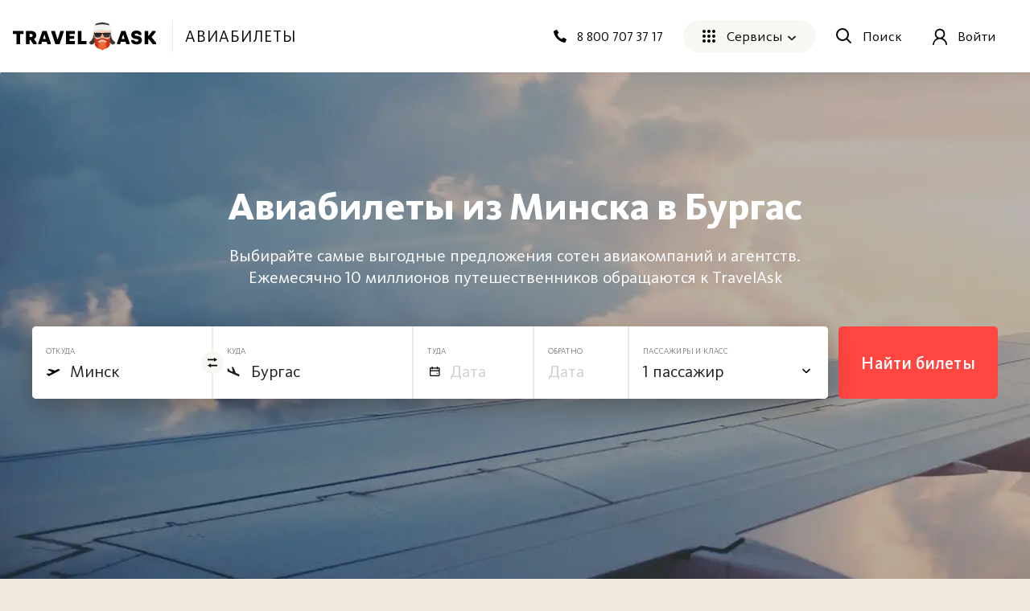

--- FILE ---
content_type: text/html; charset=utf-8
request_url: https://travelask.ru/flights/minsk-bourgas
body_size: 19176
content:
<!DOCTYPE html><html class="no-js" lang="ru"><head><meta charset="utf-8" /><link href="/manifest.json" rel="manifest" /><link href="/manifest.json" rel="yandex-tableau-widget" /><link as="font" crossorigin="anonymous" href="https://travelask.ru/webpack/KievitPro-ExtraBold.woff2" rel="preload" type="font/woff2" /><link as="font" crossorigin="anonymous" href="https://travelask.ru/webpack/KievitPro-Medium.woff2" rel="preload" type="font/woff2" /><link as="font" crossorigin="anonymous" href="https://travelask.ru/webpack/KievitPro-Bold.woff2" rel="preload" type="font/woff2" /><link as="font" crossorigin="anonymous" href="https://travelask.ru/webpack/KievitPro-Book.woff2" rel="preload" type="font/woff2" /><link as="font" crossorigin="anonymous" href="https://travelask.ru/webpack/KievitPro-Regular.woff2" rel="preload" type="font/woff2" /><!-- Google Tag Manager -->
<!--<script>(function (w, d, s, l, i) {-->
<!--  w[l] = w[l] || []; w[l].push({-->
<!--    'gtm.start':-->
<!--      new Date().getTime(), event: 'gtm.js'-->
<!--  }); var f = d.getElementsByTagName(s)[0],-->
<!--    j = d.createElement(s), dl = l != 'dataLayer' ? '&l=' + l : ''; j.async = true; j.src =-->
<!--      'https://www.googletagmanager.com/gtm.js?id=' + i + dl; -->
<!--      setTimeout(function(){f.parentNode.insertBefore(j, f)}, 6000);-->
<!--  })(window, document, 'script', 'dataLayer', 'GTM-5ZVSDV6');</script>-->
<!-- End Google Tag Manager -->
<link href="https://travelask.ru/flights/minsk-bourgas" rel="canonical" /><title>Авиабилеты Минск — Бургас дешевые, цены на билеты и расписание самолётов в Бургас | TravelAsk.ru</title>
<meta name="description" content="Самые дешевые авиабилеты из Минска в Бургас. Календарь цен и актуальное расписание самолётов, скидки и субсидированные тарифы на рейсы Минск — Бургас">
<meta property="og:title" content="Авиабилеты Минск — Бургас дешевые, цены на билеты и расписание самолётов в Бургас | TravelAsk.ru">
<meta property="og:url" content="https://travelask.ru/flights/minsk-bourgas">
<meta property="og:type" content="website">
<meta property="og:site_name" content="TravelAsk">
<meta property="og:locale" content="ru_RU">
<meta property="og:image" content="https://travelask.ru/assets/og_main_tw_fb-6f2222d64a1363b2360b4c248e806386a1394d983949f2df1bfc24f5677cb151.jpg">
<meta property="og:image:secure_url" content="https://travelask.ru/assets/og_main_tw_fb-6f2222d64a1363b2360b4c248e806386a1394d983949f2df1bfc24f5677cb151.jpg">
<meta property="og:image:width" content="1200">
<meta property="og:image:height" content="630">
<meta property="og:image:type" content="image/jpeg">
<meta property="og:description" content="Самые дешевые авиабилеты из Минска в Бургас. Календарь цен и актуальное расписание самолётов, скидки и субсидированные тарифы на рейсы Минск — Бургас">
<meta name="twitter:title" content="Авиабилеты Минск — Бургас дешевые, цены на билеты и расписание самолётов в Бургас | TravelAsk.ru">
<meta name="twitter:card" content="summary_large_image">
<meta name="twitter:site" content="@travelask">
<meta name="twitter:domain" content="travelask.ru">
<meta name="twitter:image:src" content="https://travelask.ru/assets/og_main_tw_fb-6f2222d64a1363b2360b4c248e806386a1394d983949f2df1bfc24f5677cb151.jpg">
<meta name="format-detection" content="telephone=no"><meta content="width=device-width, initial-scale=1.0, user-scalable=no" name="viewport" /><meta content="yes" name="apple-mobile-web-app-capable" /><meta content="yes" name="mobile-web-app-capable" /><meta content="TravelAsk" name="apple-mobile-web-app-title" /><meta content="TravelAsk" name="application-name" /><meta content="#F1F8F2" name="theme-color" /><meta content="4427874" property="vk:app_id" /><meta content="noindex, follow" name="robots" /><meta name="csrf-param" content="authenticity_token" />
<meta name="csrf-token" content="1IuDQxCKtrdE912fc9ty9sPQTtcPXDlXLWfmrFyVIZuHisUmXANinuH9ChM704Te31Mcs5SccFpcJh5Z0jZOgQ" /><link rel="apple-touch-icon" type="image/x-icon" href="https://travelask.ru/assets/favicons/apple-touch-icon-180x180-94f82fd31e8edcdc28742288bd1309d7909a131593636201d6d3932679bdb9c8.png" sizes="0x0" />
<link rel="apple-touch-icon" type="image/x-icon" href="https://travelask.ru/assets/favicons/apple-touch-icon-152x152-18827480674068f6e6a9d3f7e7afcc7ee15fe72e7f7acfdfe607aeef63deb7b1.png" sizes="0x0" />
<link rel="apple-touch-icon" type="image/x-icon" href="https://travelask.ru/assets/favicons/apple-touch-icon-144x144-016fbf1c0940be7c7a55c0e999f167cb45387b2e3929aa77411283578e6be770.png" sizes="0x0" />
<link rel="apple-touch-icon" type="image/x-icon" href="https://travelask.ru/assets/favicons/apple-touch-icon-120x120-b78b9e6a609fcd36f62bb3ae04afaf691a8505024212378ca019176a6297e91f.png" sizes="0x0" />
<link rel="apple-touch-icon" type="image/x-icon" href="https://travelask.ru/assets/favicons/apple-touch-icon-114x114-9c18fbf14046f2e22b22832f518e0749e651635058b40cb6c759dc875d125846.png" sizes="0x1" />
<link rel="apple-touch-icon" type="image/x-icon" href="https://travelask.ru/assets/favicons/apple-touch-icon-76x76-084d9799842968dbbfbccefc39c992e898731f8f50f489cacbc0c4b4b5fc0aeb.png" sizes="0x0" />
<link rel="apple-touch-icon" type="image/x-icon" href="https://travelask.ru/assets/favicons/apple-touch-icon-72x72-989c849827b39a9cbc8a76b7719015148ba373c1642ffefaa2aebda93694d877.png" sizes="0x0" />
<link rel="apple-touch-icon" type="image/x-icon" href="https://travelask.ru/assets/favicons/apple-touch-icon-60x60-b51d7d00dd93ac5486b03102d0bb4a622b5d510dfa4f0503e10f8e888e22a19b.png" sizes="0x0" />
<link rel="apple-touch-icon" type="image/x-icon" href="https://travelask.ru/assets/favicons/apple-touch-icon-57x57-cd45a8cba2800279623109e0fe7f4fea7d8297f2030ba9e8f496abdb79307c5c.png" sizes="1x0" />
<link rel="icon" type="image/png" href="https://travelask.ru/assets/favicons/favicon-192x192-503f12b0df65c0145abbb298a787a27af5b91222bbd233545578e5add471b363.png" sizes="192x192" />
<link rel="icon" type="image/png" href="https://travelask.ru/assets/favicons/favicon-128x128-cda74caa7654098da3b17fc19004dc5203c1fd81d88db832d3e73053efa205ef.png" sizes="128x128" />
<link rel="icon" type="image/png" href="https://travelask.ru/assets/favicons/favicon-96x96-328318a1e3d253f175dd2aef9f0e2488cfd8c808d6ab2875e28a9c7ecc2f8b1c.png" sizes="96x96" />
<link rel="icon" type="image/png" href="https://travelask.ru/assets/favicons/favicon-64x64-feec0e734536a97f3e94d04f26fc260629edc2b6a76cf7b5e20fc36c0b61ee02.png" sizes="64x64" />
<link rel="icon" type="image/png" href="https://travelask.ru/assets/favicons/favicon-32x32-c11980a84ac99f660189bcbc46c5056e82b150902734f6db2e55d79d3ac4689c.png" sizes="32x32" />
<link rel="icon" type="image/png" href="https://travelask.ru/assets/favicons/favicon-16x16-52996efa59ef481ead403adc58b04fbcb8ffb7d6375033d42647f3f377b00bca.png" sizes="16x16" />
<meta name="msapplication-TileColor" content="#F1F8F2">
<meta name="msapplication-TileImage" content="https://travelask.ru/assets/favicons/apple-touch-icon-144x144-016fbf1c0940be7c7a55c0e999f167cb45387b2e3929aa77411283578e6be770.png">
<meta name="msapplication-square310x310logo" content="https://travelask.ru/assets/favicons/mstile-310x310-949eae4d1af5a7ca5555f9bf735fb54f7092fd8fa19c92fa575ef64c2d5a11c8.png">
<meta name="msapplication-square150x150logo" content="https://travelask.ru/assets/favicons/mstile-150x150-88383dca316420daf129cbd9907e51def926d5d4e92f5a84cf6f45088084f8e2.png">
<meta name="msapplication-square70x70logo" content="https://travelask.ru/assets/favicons/mstile-70x70-cda74caa7654098da3b17fc19004dc5203c1fd81d88db832d3e73053efa205ef.png"><link rel="stylesheet" href="https://travelask.ru/webpack/atf-c2d7c25a0ac962070a9d.css" media="screen" /><link rel="stylesheet" href="https://travelask.ru/webpack/atf-commercial-467f186218d64866e692.css" media="screen" /><link rel="stylesheet" href="https://travelask.ru/webpack/commercial-6ae6ffe86506fe952395.css" media="screen" /><script>window.signedIn = false;
window.showGoal = false || "production";
window.showTooltip = false;
window.googleMapsKey = 'AIzaSyBx4g4_DEOzwj2d7ex_GX67cFNKZkqqt10';
window.recaptchaKey = '6Ld4if8SAAAAAAqKkTv0VfUaLZejrajU7KJDReEm';
window.contestStart = false;
window.hotelsAutocompleteProvider = "RoomGuru"
window.railwayAutocompleteProvider = "ufs"
window.initSentry = true
window.adblock = true;
window.gostats_host = 'https://stats.travelask.ru';</script><script>// Функция, которая подменяет путь ресурса, при динамическом импорте
window.getDynamicImportUrl = function() {
  return "https://travelask.ru/webpack/";
}</script></head><body class="four-col-layout header-outside webp is-commercial ta-page-commercial/avia ta-page-commercial/avia-city_route winter"><div class="wrapper" style="position: relative;"><!-- Google Tag Manager (noscript) -->
<!--<noscript><iframe src="https://www.googletagmanager.com/ns.html?id=GTM-5ZVSDV6"-->
<!--height="0" width="0" style="display:none;visibility:hidden"></iframe></noscript>-->
<!-- End Google Tag Manager (noscript) -->
<!--[if lt IE 7]><p class="browsehappy">Вы используете <strong>устаревший</strong> браузер. Пожалуйста,<a href="http://browsehappy.com/">обновите свой браузер!</a></p><![endif]--><div id="fb-root"></div><script>window.commercial_avia_city_route = {
  city_from: {"id":1027,"city_id":22663,"iata":"MSQ","name":"Минск","slug":"minsk","en_name":"Minsk","country_code":"BY","time_zone":"Europe/Minsk","currency":null,"lat":"53.9","lng":"27.566667","name_rodutelnyi":"Минска","predlog_rodutelnyi":null,"name_datelnyi":"Минску","predlog_datelnyi":null,"name_vinitelnyi":"в Минск","predlog_vinitelnyi":null,"name_tvoritelnyi":"Минском","predlog_tvoritelnyi":null,"name_predlojnyi":"Минске","predlog_predlojnyi":null,"created_at":"2019-05-21T11:32:02.000+03:00","updated_at":"2021-12-01T17:53:43.248+03:00","cases_checked":false,"distance_to_ta":null,"airport_count":1,"yandex_iata":"MSQ"},
  city_to: {"id":2369,"city_id":20168,"iata":"BOJ","name":"Бургас","slug":"bourgas","en_name":"Bourgas","country_code":"BG","time_zone":"Europe/Sofia","currency":null,"lat":"42.416668","lng":"27.283333","name_rodutelnyi":"Бургаса","predlog_rodutelnyi":null,"name_datelnyi":"Бургасу","predlog_datelnyi":null,"name_vinitelnyi":"в Бургас","predlog_vinitelnyi":null,"name_tvoritelnyi":"Бургасом","predlog_tvoritelnyi":null,"name_predlojnyi":"Бургасе","predlog_predlojnyi":null,"created_at":"2019-05-21T11:36:41.000+03:00","updated_at":"2021-12-01T17:54:42.659+03:00","cases_checked":false,"distance_to_ta":null,"airport_count":1,"yandex_iata":"BOJ"}
}</script><div class="commercial commercial-landing commercial-avia_city_route"><div class="commercial__head"><div class="commercial-head commercial-head--seo-flights" id="toform"><div class="container-new"><div class="container-new__inner container-new__inner--com"><h1 class="commercial-head__title text-center">Авиабилеты из Минска в Бургас</h1><div class="commercial-head__desc text-center"><p>Выбирайте самые выгодные предложения сотен авиакомпаний и агентств.<br />Ежемесячно 10 миллионов путешественников обращаются к TravelAsk</p></div><div class="commercial-head__form"><link rel="stylesheet" href="https://travelask.ru/webpack/avia-form-a85ba554e295056ac31a.css" media="screen" /><script src="https://travelask.ru/webpack/avia-form-a85ba554e295056ac31a.js" async="async"></script><div class="avia-forms"><form class="new-search-forms js-avia-form" data-autocomplete-url="/api/v2/autocomplete/avia" data-form-field="to" data-form-type="seo" data-form-view="top" data-page-type="seo" data-search-place="avia" data-submit-options="null" data-topic="avia"><div class="new-search-forms__fields" id="toform"><div class="new-search-forms__field js-field-from avia-forms__field--1"><div class="new-field-base"><div class="new-field-base__control-wrap js-control"><div class="new-field-base__label js-label">Откуда</div><div class="new-field-base__control"><input class="new-field-base__input js-input" data-default="{&quot;name&quot;:&quot;Минск&quot;,&quot;country_name&quot;:&quot;Белоруссия&quot;,&quot;type&quot;:&quot;city&quot;,&quot;id_data&quot;:{&quot;class&quot;:&quot;Hash&quot;,&quot;hash&quot;:{&quot;code&quot;:&quot;MSQ&quot;}}}" placeholder="Откуда" value="Минск" /></div></div><div class="new-field-base__changer js-changer"><svg xmlns="http://www.w3.org/2000/svg" fill="none" viewBox="0 0 12 12" class="new-field-base__changer-icon"><path fill="#000" fill-rule="evenodd" d="M0 1.585h8V0l4.001 2.378-4 2.377V3.17H0V1.585zM12.001 8.83h-8V7.245L0 9.622 4.001 12v-1.585h8V8.83z" clip-rule="evenodd"></path></svg>
</div><div class="field-autocomplete js-autocomplete" tabindex="0"><div class="field-autocomplete__dropdown-list js-autocomplete__dropdown-list"></div></div><div class="new-field-base__modal-close js-close"></div></div></div><div class="new-search-forms__field js-field-to avia-forms__field--2"><div class="new-field-base"><div class="new-field-base__control-wrap js-control"><div class="new-field-base__label js-label">Куда</div><div class="new-field-base__control"><input class="new-field-base__input js-input" data-default="{&quot;name&quot;:&quot;Бургас&quot;,&quot;country_name&quot;:&quot;Болгария&quot;,&quot;type&quot;:&quot;city&quot;,&quot;id_data&quot;:{&quot;class&quot;:&quot;Hash&quot;,&quot;hash&quot;:{&quot;code&quot;:&quot;BOJ&quot;}}}" placeholder="Куда" value="Бургас" /></div></div><div class="field-autocomplete js-autocomplete" tabindex="0"><div class="field-autocomplete__dropdown-list js-autocomplete__dropdown-list"></div></div><div class="new-field-base__modal-close js-close"></div></div></div><div class="new-search-forms__field js-date-from js-date-double avia-forms__field--3"><div class="new-field-base"><div class="new-field-base__control-wrap js-control"><div class="new-field-base__label js-label">Туда</div><div class="new-field-base__control new-field-base__date-control"><svg xmlns="http://www.w3.org/2000/svg" width="13" height="12" fill="none" class="new-field-base__date-icon"><path fill="#000" fill-rule="evenodd" d="M11.25 2.5h-10v8.125h10V2.5zM0 1.25v9.375c0 .69.56 1.25 1.25 1.25h10c.69 0 1.25-.56 1.25-1.25V1.25H0z" clip-rule="evenodd"></path><circle cx="9.375" cy="8.75" r=".625" fill="#000"></circle><path fill="#000" d="M2.5 0h1.25v3.125H2.5zM8.75 0H10v3.125H8.75zM.625 4.375h11.25v1.25H.625z"></path></svg>
<input class="new-field-base__input js-input" data-default="" placeholder="Дата" value="" /></div></div><div class="new-field-base__modal-close js-close"></div></div></div><div class="new-search-forms__field js-date-to js-date-double avia-forms__field--4"><div class="new-field-base"><div class="new-field-base__control-wrap js-control"><div class="new-field-base__label js-label">Обратно</div><div class="new-field-base__control"><input class="new-field-base__input js-input" data-default="" placeholder="Дата" value="" /></div></div><div class="new-field-base__modal-close js-close"></div></div></div><div class="new-search-forms__field js-passengers avia-forms__field--5"><div class="new-field-base"><div class="new-field-base__control-wrap js-control new-field-base__control-wrap--select"><div class="new-field-base__label js-label">Пассажиры и класс</div><div class="new-field-base__control"><input class="new-field-base__input js-input" data-default="" placeholder="" value="1 пассажир" /></div></div><div class="passenger-field js-passengers"><div class="passenger-field__body"><div class="counter-field__count js-adults"><div class="counter-field__counter"><div class="counter-field__counter-inner"><div class="counter-field__label">Взрослые</div><div class="counter-field__counter-wrap"><button class="counter-field__button js-decrement" tabindex="-1"></button><input class="counter-field__result js-result" readonly="true" tabindex="-1" value="1" /><button class="counter-field__button js-increment" tabindex="-1"></button></div></div></div></div><div class="counter-field__count js-children-to-12"><div class="counter-field__counter"><div class="counter-field__counter-inner"><div class="counter-field__label">Дети до 12 лет</div><div class="counter-field__counter-wrap"><button class="counter-field__button js-decrement" tabindex="-1"></button><input class="counter-field__result js-result" readonly="true" tabindex="-1" value="1" /><button class="counter-field__button js-increment" tabindex="-1"></button></div></div></div></div><div class="counter-field__count js-children-to-2"><div class="counter-field__counter"><div class="counter-field__counter-inner"><div class="counter-field__label">Дети до 2 лет</div><div class="counter-field__counter-wrap"><button class="counter-field__button js-decrement" tabindex="-1"></button><input class="counter-field__result js-result" readonly="true" tabindex="-1" value="1" /><button class="counter-field__button js-increment" tabindex="-1"></button></div></div></div></div><div class="passenger-field__tab-container js-tabs"><div class="passenger-field__tab-item js-tab active" data-class="economy">Эконом</div><div class="passenger-field__tab-item js-tab" data-class="business">Бизнес</div></div></div></div><div class="new-field-base__modal-close js-close"></div></div></div><div class="new-field-date js-datepicker new-field-date--short"><div class="new-field-date__head"><span class="new-field-date__head-title js-head-title">Выберите дату отправления</span><button class="new-field-date__head-button js-datemodal-btn js-disabled" type="button">Обратный билет не нужен</button></div><div class="new-field-date__body"><div class="new-field-date__body-inner"><div class="js-calendar"><div class="new-field-date__loading js-date-loading"><div class="new-field-date__loading-wrap"><span class="new-field-date__loading-image-wrap"><img alt="loader" loading="lazy" width="22" height="22" class="new-field-date__loading-img" src="https://travelask.ru/assets/seo_pages/avia/preloader-72de9d5684ebbaee6270082f8671aa399b827d607f5325c27055c7fd5435db4e.svg" /></span><span class="new-field-date__loading-text">Загрузка</span></div></div></div></div></div><div class="new-field-date__close js-modal-close"></div></div></div><div class="new-search-forms__action"><button class="new-search-forms__btn js-new-search-forms-btn">Найти билеты</button></div></form></div></div><div class="commercial-head__banner js-commercial-head__banner"></div></div></div><div class="seo-pages-top-banner js-seo-pages-top-banner"><div class="seo-pages-top-banner__content"><div class="seo-pages-top-banner__route">Минск — Бургас</div><a class="seo-pages-top-banner__btn js-com-top-banner-button" data-goal-name="city2city_flights_test_promo" href="#toform">Найти билеты</a></div></div></div></div><div class="commercial__main"><div class="container-new"><div class="container-new__inner container-new__inner--com"><nav class="breadcrumbs-seo"><ol class="breadcrumbs-seo__list" itemscope="" itemtype="http://schema.org/BreadcrumbList"><li class="breadcrumbs-seo-list__item" itemprop="itemListElement" itemscope="" itemtype="http://schema.org/ListItem"><meta content="1" itemprop="position" /><a class="breadcrumbs-seo-list__link" title="Главная" itemprop="item" itemid="https://travelask.ru/" href="https://travelask.ru/"><span itemprop="name">Главная</span></a></li><li class="breadcrumbs-seo-list__item" itemprop="itemListElement" itemscope="" itemtype="http://schema.org/ListItem"><meta content="2" itemprop="position" /><a class="breadcrumbs-seo-list__link" title="Авиабилеты" itemprop="item" itemid="/flights" href="/flights"><span itemprop="name">Авиабилеты</span></a></li><li class="breadcrumbs-seo-list__item" itemprop="itemListElement" itemscope="" itemtype="http://schema.org/ListItem"><meta content="3" itemprop="position" /><a class="breadcrumbs-seo-list__link" title="Минск" itemprop="item" itemid="/flights/minsk" href="/flights/minsk"><span itemprop="name">Минск</span></a></li><li class="breadcrumbs-seo-list__item" itemprop="itemListElement" itemscope="" itemtype="http://schema.org/ListItem"><meta content="4" itemprop="position" /><a class="breadcrumbs-seo-list__link" title="Бургас" itemprop="item" itemid="/flights/bourgas" href="/flights/bourgas"><span itemprop="name">Бургас</span></a></li><li class="breadcrumbs-seo-list__item" itemprop="itemListElement" itemscope="" itemtype="http://schema.org/ListItem"><meta content="5" itemprop="position" /><span itemprop="name">Минск — Бургас</span></li></ol></nav><div class="commercial__wrap"><div class="commercial__content"><p class="commercial__content-paragraph">
 Поиск низких цен на авиабилеты из Минска в Бургас.
 Календарь низких цен поможет вам подобрать даты вылета, чтобы сравнить стоимость перелета и купить билет на самолет по цене от 31 246 ₽.
</p><div class="avia-city-routes">
 <div class="commercial__headline-wrapper commercial__headline-wrapper--calendar-widget">
 <h2 class="commercial__headline-second" id="c_avia_calendar">Календарь низких цен на авиабилеты Минск — Бургас</h2>
 <p class="commercial__content-paragraph">Выбирайте дату вылета на календере, подберите необходимые вам варианты перелета и бронируй авиабилеты в Бургас дешево!</p>
 <div class="ta-calendar-aviasales js-ta-calendar-aviasales" data-from="MSQ" data-to="BOJ"><div class="ta-calendar-aviasales__wrapper"><div class="ta-calendar-aviasales__loader"></div><div class="ta-calendar-aviasales__filters"><div class="ta-calendar-aviasales__filters_brief"><p class="bold"><span>Минск</span> — <span>Бургас</span></p><p class="gray"><span>Фильтр</span></p></div><div class="ta-calendar-aviasales__filters_filters"><div class="ta-calendar-aviasales__filters_direction"><label><input class="js-ta-calendar-aviasales__filters_direction-input" type="checkbox" /><span></span>Только прямые рейсы</label></div><div class="ta-calendar-aviasales__filters_currency">Российский рубль</div></div></div><div class="ta-calendar-aviasales__body"><div class="ta-calendar-aviasales__month-container js-ta-calendar-aviasales__month-container" style="display:none;"><div class="ta-calendar-aviasales__month-list"></div></div><div class="ta-calendar-aviasales__year-container"><div class="ta-calendar-aviasales__year-list js-ta-calendar-aviasales__year-list"><div class="ta-calendar-aviasales__month" data-month="Январь"><span class="ta-calendar-aviasales__month-name">Январь</span><span class="ta-calendar-aviasales__month-price"></span></div><div class="ta-calendar-aviasales__month" data-month="Февраль"><span class="ta-calendar-aviasales__month-name">Февраль</span><span class="ta-calendar-aviasales__month-price"></span></div><div class="ta-calendar-aviasales__month" data-month="Март"><span class="ta-calendar-aviasales__month-name">Март</span><span class="ta-calendar-aviasales__month-price"></span></div><div class="ta-calendar-aviasales__month" data-month="Апрель"><span class="ta-calendar-aviasales__month-name">Апрель</span><span class="ta-calendar-aviasales__month-price"></span></div><div class="ta-calendar-aviasales__month" data-month="Май"><span class="ta-calendar-aviasales__month-name">Май</span><span class="ta-calendar-aviasales__month-price"></span></div><div class="ta-calendar-aviasales__month" data-month="Июнь"><span class="ta-calendar-aviasales__month-name">Июнь</span><span class="ta-calendar-aviasales__month-price">30567</span></div><div class="ta-calendar-aviasales__month" data-month="Июль"><span class="ta-calendar-aviasales__month-name">Июль</span><span class="ta-calendar-aviasales__month-price">33778</span></div><div class="ta-calendar-aviasales__month" data-month="Август"><span class="ta-calendar-aviasales__month-name">Август</span><span class="ta-calendar-aviasales__month-price"></span></div><div class="ta-calendar-aviasales__month" data-month="Сентябрь"><span class="ta-calendar-aviasales__month-name">Сентябрь</span><span class="ta-calendar-aviasales__month-price"></span></div><div class="ta-calendar-aviasales__month" data-month="Октябрь"><span class="ta-calendar-aviasales__month-name">Октябрь</span><span class="ta-calendar-aviasales__month-price"></span></div><div class="ta-calendar-aviasales__month" data-month="Ноябрь"><span class="ta-calendar-aviasales__month-name">Ноябрь</span><span class="ta-calendar-aviasales__month-price"></span></div><div class="ta-calendar-aviasales__month" data-month="Декабрь"><span class="ta-calendar-aviasales__month-name">Декабрь</span><span class="ta-calendar-aviasales__month-price"></span></div></div></div></div></div></div>
 </div>

 

 <h3 class="commercial__headline-second" id="c_avia_transfer">Рейсы с пересадками</h3>
 
 <p class="commercial__content-paragraph">
 
 Альтернативой прямому рейсу может служить перелет с пересадкой.<br/>
 Его стоимость может варьироваться от 31 246
 до от 44 425 рублей.
 Дешевле всего обойдется перелет от авиакомпании Белавиа - Белорусские авиалинии
 с 3 пересадками.
 
 </p>
 <p class="commercial__content-paragraph">Другие варианты перелета можно посмотреть у авиакомпаний:</p>
 <div class="transfers-flights"><div class="js-commercial-avia-city-route-transfers-flights-container" data-id="14606"><div class="transfers-flights__flight transfers-flights__flight-link-position"><div class="transfers-flights__flight-wrap"><div class="transfers-flights__flight-company"><div class="flight-company"><div class="flight-company__icon"><img class="lozad lozad--image js-lozad-src" data-default-img="https://travelask.ru/assets/1x1_rect_grey-09832cfd8cabcef371aed3d2b7f51a9652e3296fc223d955ad0fb2d567c13f08.svg" loading="lazy" src="https://cdn.travelask.ru/uploads/airlines/logos/000/000/108/original/b2-svg.svg" /></div><div class="flight-company__name">Белавиа</div></div></div><div class="transfers-flights__flight-route"><div class="flight-route"><div class="flight-route__fly-times"><img class="flight-route__fly-start" src="https://travelask.ru/assets/icons/avia/icon-fly-start-73a3b4e66184cb035fcad0d759ce29e41be36eb8b170721311e1b31b554b86f5.svg" /><img class="flight-route__fly-finish" src="https://travelask.ru/assets/icons/avia/icon-fly-end-e265106bef600ee706a0630e9a8e1c3969bca2cedb9de539e3f4a645a948e268.svg" /></div><div class="flight-route__codes"><div class="flight-route__code">07:05 </div><div class="flight-route__dots"><div class="flight-route__change">3 пересадки</div><div class="flight-route__divider"></div><div class="flight-route__dot"></div><div class="flight-route__divider"></div><div class="flight-route__dot"></div><div class="flight-route__divider"></div><div class="flight-route__dot"></div><div class="flight-route__divider"></div></div><div class="flight-route__code"></div></div><div class="flight-route__cities"><div class="flight-route__city">Минск</div><div class="flight-route__city">Бургас</div></div><div class="flight-route__dates"><div class="flight-route__date">30 авг. 2026, Вс</div></div></div></div><a class="transfers-flights__overlay-links transfers-flights__price js-correct-link-marker js-click-goal" data-goal="city2city_search_ticket" data-marker="city2city" target="_blank" href="/flights/minsk-bourgas?Locale=ru&amp;adults=1&amp;children=0&amp;currency=RUB&amp;depart_date=2026-08-30&amp;destination_iata=BOJ&amp;infants=0&amp;marker=46735&amp;one_way=true&amp;origin_iata=MSQ&amp;trip_class=0&amp;with_request=true">от 31 246 &#8381;</a><div class="transfers-flights__search"><div class="button-new button-new--primary">Найти билет</div></div></div></div><div class="transfers-flights__flight transfers-flights__flight-link-position"><div class="transfers-flights__flight-wrap"><div class="transfers-flights__flight-company"><div class="flight-company"><div class="flight-company__icon"><img class="lozad lozad--image js-lozad-src" data-default-img="https://travelask.ru/assets/1x1_rect_grey-09832cfd8cabcef371aed3d2b7f51a9652e3296fc223d955ad0fb2d567c13f08.svg" loading="lazy" src="https://cdn.travelask.ru/uploads/airlines/logos/000/000/108/original/b2-svg.svg" /></div><div class="flight-company__name">Белавиа</div></div></div><div class="transfers-flights__flight-route"><div class="flight-route"><div class="flight-route__fly-times"><img class="flight-route__fly-start" src="https://travelask.ru/assets/icons/avia/icon-fly-start-73a3b4e66184cb035fcad0d759ce29e41be36eb8b170721311e1b31b554b86f5.svg" /><img class="flight-route__fly-finish" src="https://travelask.ru/assets/icons/avia/icon-fly-end-e265106bef600ee706a0630e9a8e1c3969bca2cedb9de539e3f4a645a948e268.svg" /></div><div class="flight-route__codes"><div class="flight-route__code">17:55 </div><div class="flight-route__dots"><div class="flight-route__change">3 пересадки</div><div class="flight-route__divider"></div><div class="flight-route__dot"></div><div class="flight-route__divider"></div><div class="flight-route__dot"></div><div class="flight-route__divider"></div><div class="flight-route__dot"></div><div class="flight-route__divider"></div></div><div class="flight-route__code"></div></div><div class="flight-route__cities"><div class="flight-route__city">Минск</div><div class="flight-route__city">Бургас</div></div><div class="flight-route__dates"><div class="flight-route__date">29 июня 2026, Пн</div></div></div></div><a class="transfers-flights__overlay-links transfers-flights__price js-correct-link-marker js-click-goal" data-goal="city2city_search_ticket" data-marker="city2city" target="_blank" href="/flights/minsk-bourgas?Locale=ru&amp;adults=1&amp;children=0&amp;currency=RUB&amp;depart_date=2026-06-29&amp;destination_iata=BOJ&amp;infants=0&amp;marker=46735&amp;one_way=true&amp;origin_iata=MSQ&amp;trip_class=0&amp;with_request=true">от 44 425 &#8381;</a><div class="transfers-flights__search"><div class="button-new button-new--primary">Найти билет</div></div></div></div></div></div><div class="avia-footnote">* Цены, найденные пользователями за последние 48 часов, не являются офертой.</div><p class="transfers-flights__redirect">Для просмотра всех стыковочных рейсов <span class="transfers-flights__calendar-link"><input class="js-calendar-text" data-destination="BOJ" data-marker="46735" data-origin="MSQ" id="redirect-calendar" readonly="readonly" /><label for="redirect-calendar">выберите даты поездки</label></span></p>
 

 

 
 <h2 class="commercial__headline-second" id="c_avia_price">Цены на авиабилеты Минск — Бургас</h2>

 
 <p class="commercial__content-paragraph">
 
 В зависимости от месяца, минимальная стоимость билета на самолет Минск — Бургас в одну сторону («туда»)
 колеблется от 30 567 (в июне)
 до 33 778 рублей (в июле)
 , максимальная может доходить до 44 425 рублей,
 а в среднем купить билет можно за 30 563 – 33 781 рубль.
 
 </p>
 

 
 <p class="commercial__content-paragraph">
 
 Билеты «туда-обратно» в августе обойдутся вам всего в 62 492 рубля,
 а в июне придется заплатить за них не менее 88 851 рубль.
 
 В среднем же, долететь до Бургаса и вернуться в Минск можно за 75 671 рубль.
 </p>
 

 
 <div class="price-month"><ul class="price-month__list"><li class="price-month__row">Январь<div class="price-month__no-data">Данных нет</div></li><li class="price-month__row">Февраль<div class="price-month__no-data">Данных нет</div></li><li class="price-month__row">Март<div class="price-month__no-data">Данных нет</div></li><li class="price-month__row">Апрель<div class="price-month__no-data">Данных нет</div></li><li class="price-month__row">Май<div class="price-month__no-data">Данных нет</div></li><li class="price-month__row">Июнь<div class="price-month__price">от 30 567 ₽</div></li><li class="price-month__row">Июль<div class="price-month__price">от 33 778 ₽</div></li><li class="price-month__row">Август<div class="price-month__no-data">Данных нет</div></li><li class="price-month__row">Сентябрь<div class="price-month__no-data">Данных нет</div></li><li class="price-month__row">Октябрь<div class="price-month__no-data">Данных нет</div></li><li class="price-month__row">Ноябрь<div class="price-month__no-data">Данных нет</div></li><li class="price-month__row">Декабрь<div class="price-month__no-data">Данных нет</div></li></ul></div>
 
 

 
 <h2 class="commercial__headline-second" id="c_avia_from_airports">Аэропорты в Минске </h2>
 <div class="airports-city"><div class="airports-city__item"><a class="airports-city__link" href="/flights/airports/minsk-national-2">Аэропорт Минск Национальный</a><span class="airports-city__uppercase">MSQ</span></div></div>
 

 
 <h2 class="commercial__headline-second" id="c_avia_to_airports">Аэропорты Бургаса, принимающие рейсы из Минска </h2>
 <div class="airports-city"><div class="airports-city__item"><a class="airports-city__link" href="/flights/airports/bourgas">Аэропорт Бургас</a><span class="airports-city__uppercase">BOJ</span></div></div>
 

 
 <h2 class="commercial__headline-second" id="c_avia_companies">Авиакомпании, летающие из Минска в Бургас</h2>
 <p class="commercial__content-paragraph">Рейсы Минск — Бургас осуществляют следующие авиакомпании:</p>
 <div class="avia-companies"><div class="avia-companies__item"><img class="avia-companies__logo" loading="lazy" src="https://cdn.travelask.ru/uploads/airlines/logos/000/000/108/original/b2-svg.svg" /><a class="avia-companies__link" href="/flights/airlines/b2-belavia">Белавиа</a></div><div class="avia-companies__item"><img class="avia-companies__logo" loading="lazy" src="https://cdn.travelask.ru/uploads/airlines/logos/000/001/341/original/b2-svg.svg" /><a class="avia-companies__link" href="/flights/airlines/b2-belavia-belorusskie-avialinii">Белавиа - Белорусские авиалинии</a></div><button class="button-new button-new--clear avia-companies__item js-avia-companies-btn avia-companies__item--hidden"><div class="avia-companies__logo avia-companies__logo--dots"></div><div class="avia-companies__btn-text">Показать все</div></button></div>
 

 
 <h3 class="commercial__headline-second" id="c_avia_airlines">Стоимость перелета по авиакомпаниям</h3>
 
 <p class="commercial__content-paragraph">
 Рейсы Минск — Бургас осуществляет только одна авиакомпания - Белавиа.
 Минимальная стоимость билета составит 31 246 рублей.</p>
 <div class="price-companies js-price-companies"><ul class="price-companies__list js-price-companies__list"><li class="price-companies__row">Белавиа<div class="price-companies__price">от 31 246 ₽</div></li></ul><div class="price-companies__footnote">* Цены, найденные пользователями за последние 48 часов, не являются офертой.</div><input class="price-companies__input--show-more js-price-companies-input-show-more" id="price-companies" type="checkbox" /><label class="js-price-companies-show-more" for="price-companies" style="display: none"></label></div>
 
 

 

 <h2 class="commercial__headline-second" id="c_avia_interests">Вам также может быть интересно:</h2>
 <div class="comme-interests comme-interests--wrapper comme-interests--no-label"><div class="comme-interests__item"><div class="comme-interests__img"><img class="comme-interests__icon" loading="lazy" src="https://travelask.ru/assets/commercial/avia-interests-1-26c4f5d670db7f4a043b7fb8067ce3b78c31719f5dfb0ca05c7be6025e4a2cc5.svg" /></div><div class="comme-interests__info"><div class="comme-interests__info-leftside"><a class="comme-interests__title" href="/bulgaria/burgas">Бургас</a><div class="comme-interests__text">Вся информация о городе и его достопримечательностях</div></div></div></div><div class="comme-interests__item"><div class="comme-interests__img"><img class="comme-interests__icon" loading="lazy" src="https://travelask.ru/assets/commercial/avia-interests-2-1e651974ef28d808693ff6bf1ffe848b9d392a982e46d00de6dbac15e5cc7049.svg" /></div><div class="comme-interests__info"><div class="comme-interests__info-leftside"><a class="comme-interests__title" href="/questions/662147-skolko-letet-iz-minska-v-burgasa">Сколько лететь из Минска в Бургаса?</a><div class="comme-interests__text">Полезная информация о перелете и отзывы туристов</div></div></div></div><div class="comme-interests__item"><div class="comme-interests__img"><img class="comme-interests__icon" loading="lazy" src="https://travelask.ru/assets/commercial/avia-interests-3-c8030fbbf3152b415753cc54ff2422c1de84cde76d71cc9ce0d9a6c8ba7f2ba0.svg" /></div><div class="comme-interests__info"><div class="comme-interests__info-leftside"><a class="comme-interests__title" href="/flights/bourgas-minsk">Авиабилеты Бургас - Минск</a><div class="comme-interests__text">Спланируйте обратный маршрут</div></div></div></div><div class="comme-interests__item"><div class="comme-interests__img"><img class="comme-interests__icon" loading="lazy" src="https://travelask.ru/assets/commercial/avia-interests-2-1e651974ef28d808693ff6bf1ffe848b9d392a982e46d00de6dbac15e5cc7049.svg" /></div><div class="comme-interests__info"><div class="comme-interests__info-leftside"><a class="comme-interests__title" href="/questions/1933063-minsk-burgas">Как добраться из Минска в Бургас</a><div class="comme-interests__text">Альтернативные способы доехать Бургаса и полезные советы по планированию путешествия</div></div></div></div></div>

 
 <div class="avia-city-routes__popular-destinations">
 <h3 class="commercial__headline-second" id="c_avia_popular_route">Популярные направления из города Минск</h3>
 <div class="avia-city-routes__popular-wrap js-avia-city-routes-popular-slide"><ul class="avia-city-routes__popular-list swiper-wrapper"><li class="avia-city-routes__popular-item swiper-slide avia-city-routes__popular-item--top"><div class="avia-city-routes__popular-link" data-link="/flights/minsk-lisbon"><img class="avia-city-routes__popular-bg lozad lozad--image js-lozad-src" data-default-img="https://travelask.ru/assets/photo_plug_avia-fea818dfa73e5a8713e84641b211dff470a4b8104413bacc2515f9714d08c6b4.jpg" loading="lazy" src="https://travelask.ru/uploads/city/000/121/702/cover_image/normal-12c1e698d1558d9eb78cc2e805b62d35.jpg" /><div class="avia-city-routes__popular-text"><a class="avia-city-routes__popular-title" href="/flights/minsk-lisbon">Авиабилеты Минск — <span>Лиссабон</span></a></div></div></li><li class="avia-city-routes__popular-item swiper-slide avia-city-routes__popular-item--top"><div class="avia-city-routes__popular-link" data-link="/flights/minsk-bishkek"><img class="avia-city-routes__popular-bg lozad lozad--image js-lozad-src" data-default-img="https://travelask.ru/assets/photo_plug_avia-fea818dfa73e5a8713e84641b211dff470a4b8104413bacc2515f9714d08c6b4.jpg" loading="lazy" src="https://travelask.ru/uploads/city/000/101/821/cover_image/normal-7d102820e0434b85ce6e768a1300f873.jpg" /><div class="avia-city-routes__popular-text"><a class="avia-city-routes__popular-title" href="/flights/minsk-bishkek">Авиабилеты Минск — <span>Бишкек</span></a></div></div></li><li class="avia-city-routes__popular-item swiper-slide"><div class="avia-city-routes__popular-link" data-link="/flights/minsk-surgut"><img class="avia-city-routes__popular-bg lozad lozad--image js-lozad-src" data-default-img="https://travelask.ru/assets/photo_plug_avia-fea818dfa73e5a8713e84641b211dff470a4b8104413bacc2515f9714d08c6b4.jpg" loading="lazy" src="https://travelask.ru/uploads/city/000/130/605/cover_image/normal-5175d848207aaf521e0156b78893bd1d.jpg" /><div class="avia-city-routes__popular-text"><a class="avia-city-routes__popular-title" href="/flights/minsk-surgut">Авиабилеты Минск — <span>Сургут</span></a></div></div></li><li class="avia-city-routes__popular-item swiper-slide"><div class="avia-city-routes__popular-link" data-link="/flights/minsk-kharkov"><img class="avia-city-routes__popular-bg lozad lozad--image js-lozad-src" data-default-img="https://travelask.ru/assets/photo_plug_avia-fea818dfa73e5a8713e84641b211dff470a4b8104413bacc2515f9714d08c6b4.jpg" loading="lazy" src="https://travelask.ru/uploads/city/000/014/102/cover_image/normal-a42dc0c2b584c57b99e7222fe882ff69.jpg" /><div class="avia-city-routes__popular-text"><a class="avia-city-routes__popular-title" href="/flights/minsk-kharkov">Авиабилеты Минск — <span>Харьков</span></a></div></div></li><li class="avia-city-routes__popular-item swiper-slide"><div class="avia-city-routes__popular-link" data-link="/flights/minsk-perm"><img class="avia-city-routes__popular-bg lozad lozad--image js-lozad-src" data-default-img="https://travelask.ru/assets/photo_plug_avia-fea818dfa73e5a8713e84641b211dff470a4b8104413bacc2515f9714d08c6b4.jpg" loading="lazy" src="https://travelask.ru/uploads/city/000/128/487/cover_image/normal-533f96c3b383224f0c033b4a088de133.jpg" /><div class="avia-city-routes__popular-text"><a class="avia-city-routes__popular-title" href="/flights/minsk-perm">Авиабилеты Минск — <span>Пермь</span></a></div></div></li></ul><div class="avia-city-routes__popular-pagination swiper-pagination"></div></div>
 </div>
 

 
 <div class="other-routes__nearest-routes">
 <h3 class="commercial__headline-second" id="c_avia_nearest_route">Рейсы в соседние города с Бургасом</h3>
 <ul class="other-routes__nearest-routes-headlines"><li class="other-routes__nearest-routes-headline">Направление</li><li class="other-routes__nearest-routes-headline">В пути</li><li class="other-routes__nearest-routes-headline">Расстояние</li><li class="other-routes__nearest-routes-headline"><spen>Цены</spen></li></ul><ul class="other-routes__nearest-routes-list"><li class="other-routes__nearest-routes-item"><div class="other-routes__nearest-data-wrap"><a class="other-routes__nearest-routes-name" href="/flights/minsk-istanbul">Авиабилеты Минск — Стамбул</a><div class="other-routes__nearest-routes-distance">1441 км</div><div class="other-routes__nearest-routes-path">7ч&nbsp;27м</div></div><div class="other-routes__nearest-data-price"><div class="js-other-routes-btn"></div><p class="other-routes__nearest-routes-price">от 10 110 ₽</p></div></li><li class="other-routes__nearest-routes-item"><div class="other-routes__nearest-data-wrap"><a class="other-routes__nearest-routes-name" href="/flights/minsk-sofia">Авиабилеты Минск — София</a><div class="other-routes__nearest-routes-distance">1285 км</div><div class="other-routes__nearest-routes-path">13ч&nbsp;50м</div></div><div class="other-routes__nearest-data-price"><div class="js-other-routes-btn"></div><p class="other-routes__nearest-routes-price">от 16 181 ₽</p></div></li><li class="other-routes__nearest-routes-item"><div class="other-routes__nearest-data-wrap"><a class="other-routes__nearest-routes-name" href="/flights/minsk-bucharest">Авиабилеты Минск — Бухарест</a><div class="other-routes__nearest-routes-distance">1058 км</div><div class="other-routes__nearest-routes-path">12ч&nbsp;40м</div></div><div class="other-routes__nearest-data-price"><div class="js-other-routes-btn"></div><p class="other-routes__nearest-routes-price">от 19 265 ₽</p></div></li><li class="other-routes__nearest-routes-item"><div class="other-routes__nearest-data-wrap"><a class="other-routes__nearest-routes-name" href="/flights/minsk-varna">Авиабилеты Минск — Варна</a><div class="other-routes__nearest-routes-distance">1187 км</div><div class="other-routes__nearest-routes-path">12ч&nbsp;05м</div></div><div class="other-routes__nearest-data-price"><div class="js-other-routes-btn"></div><p class="other-routes__nearest-routes-price">от 33 258 ₽</p></div></li></ul>
 </div>
 
</div></div><div class="commercial__sidebar"><!--noindex--><div class="toc js-toc toc--full toc--airport"><div class="toc__title js-toc__title">Оглавление</div><span class="toc__collapse js-toc__collapse">&#91;Скрыть&#93;</span><div class="toc__content"><div class="toc__wrapper"><a class="toc__link" href="#c_avia_calendar">Календарь цен</a><a class="toc__link" href="#c_avia_transfer">Рейсы с пересадками</a><a class="toc__link" href="#c_avia_price">Динамика цен</a><a class="toc__link" href="#c_avia_from_airports">Аэропорты в Минске</a><a class="toc__link" href="#c_avia_to_airports">Аэропорты Бургаса, принимающие рейсы из Минска</a><a class="toc__link" href="#c_avia_airlines">Стоимость перелета по авиакомпаниям</a><a class="toc__link" href="#c_avia_interests">Вам также может быть интересно:</a><a class="toc__link" href="#c_avia_popular_route">Популярные направления из города Минск</a><a class="toc__link" href="#c_avia_nearest_route">Рейсы в соседние города с Бургасом</a></div></div></div><!--/noindex--><div class="commercial-side-block"><div class="commercial-side-block__wrapper"><div class="commercial-side-block__title"><span>Отзывы</span><br>наших клиентов</div><div class="commercial-side-block__content"><div class="review-client"><div class="review-client__author">Аноним</div><div class="review-client__data"><div class="review-client__stars"><div class="star"></div><div class="star"></div><div class="star"></div><div class="star"></div><div class="star"></div><span class="review-client__ratings">5</span></div><div class="review-client__info"><div class="review-client__ratings"></div><div class="review-client__date">12 февраля 2023</div></div></div><div class="review-client__text">Хочу поблагодарить того, кто создал этот сервис и всех, кто пишет статьи и полезную инфу на сайт. Низкий вам поклон за помощь. Приплыли на лайнере, я уже знала всё. И всё это благодаря вам. Спасибо. Всем<span class="review__ellipsis">...</span></div><a class="review-client__more" href="/flights/review/160">Ещё</a></div><div class="review-client"><div class="review-client__author">Андрей</div><div class="review-client__data"><div class="review-client__stars"><div class="star"></div><div class="star"></div><div class="star"></div><div class="star"></div><div class="star unfilled"></div><span class="review-client__ratings">4</span></div><div class="review-client__info"><div class="review-client__ratings"></div><div class="review-client__date">27 мая 2019</div></div></div><div class="review-client__text">На TravelAsk сижу уже год, раньше просто фотки листал. А тут вот решил опробовать сервис. В целом всё норм, без вопросов. При поиске можно настроить удобное время вылета/прилета, за это жирный плюс (мы<span class="review__ellipsis">...</span></div><a class="review-client__more" href="/flights/review/8">Ещё</a></div></div></div><a class="commercial-side-block__all" href="/flights/review">Все отзывы</a></div><div class="social-widgets js-social-widgets"><div class="social-widgets__switcher js-socials-switcher"><div class="social-widgets__button" data-type="vk"><div class="social-widgets__button-img"><img class="lozad lozad--image js-lozad-src" data-default-img="https://travelask.ru/assets/1x1_circle_grey-5f1ab373c1ef570be025eeffe20cc109911a8aa9afab50457b0ce547b8be1ea0.svg" loading="lazy" src="https://travelask.ru/assets/icons/icon-widgets-vk-964fd6715b86911f5ea4cbaad85319533815575fb25327939679053dcceb94fb.svg" /></div><span>ВКонтакте</span></div></div><div class="social-widgets__content"><div class="social-widgets__widget social-widgets__widget--vk is-active"><div id="vk_groups"></div><div class="social-widgets__attention">Ваш браузер больше не поддерживается. Установите более современный.</div></div></div></div><div class="sidebar-advantages sidebar-advantages--mt"><div class="sidebar-advantages__title">Авиабилеты Минск — Бургас дешевые, цены на билеты и расписание самолётов в Бургас | TravelAsk.ru</div><ul class="sidebar-advantages__list"><li class="sidebar-advantages__item"><div class="sidebar-advantages__img-wrapper"><img class="sidebar-advantages__img" loading="lazy" src="https://travelask.ru/assets/commercial/avia/adv1-8ca38c4ea8e85bfe5138699318ca09b4cf6d9c5a2473526f063e0158e022bf28.svg" /></div><div class="sidebar-advantages__column"><div class="sidebar-advantages__text-medium">250 000</div><span class="sidebar-advantages__text">предложений авиабилетов</span></div></li><li class="sidebar-advantages__item"><div class="sidebar-advantages__img-wrapper"><img class="sidebar-advantages__img" loading="lazy" src="https://travelask.ru/assets/commercial/avia/adv2-4e1ce79a3663ded05f8638f32534a0fda430fd6a1883d40e8b037a91055e52b5.svg" /></div><div class="sidebar-advantages__column"><div class="sidebar-advantages__text-medium">Проверенная база</div><span class="sidebar-advantages__text">авиакомпаний и агентств</span></div></li><li class="sidebar-advantages__item"><div class="sidebar-advantages__img-wrapper"><img class="sidebar-advantages__img" loading="lazy" src="https://travelask.ru/assets/commercial/avia/adv3-3abcee23f8a7885aa78a596a3d547d02d809af50f021d1728d423ee230896e73.svg" /></div><div class="sidebar-advantages__column"><div class="sidebar-advantages__text-medium">Планируйте</div><span class="sidebar-advantages__text">путешествие самостоятельно</span></div></li><li class="sidebar-advantages__item"><div class="sidebar-advantages__img-wrapper"><img class="sidebar-advantages__img" loading="lazy" src="https://travelask.ru/assets/commercial/avia/adv4-62a130329b261389b2f3c4f03262d7b583c3bfeb082fb60c93c06b3a0c40a640.svg" /></div><div class="sidebar-advantages__column"><div class="sidebar-advantages__text-medium">Лучшие цены</div><span class="sidebar-advantages__text">на сегодня</span></div></li></ul></div></div></div></div></div></div></div><div class="js-metrika-goal" data-goal="flights_city2city"></div><footer class="footer" role="contentinfo"><div class="footer__top js-footer-banner" data-banners="{&quot;burningFlights&quot;:[0,0],&quot;discountsOnFlights&quot;:[0,0],&quot;booking&quot;:[0,0],&quot;default&quot;:[0,0]}" data-sitekey="6LeFiFQUAAAAADTNTfc42A4H5cFw0Xt38veWTMpI"></div><div class="footer__main"><div class="container-new"><div class="container-new__inner container-new__inner--footer"><div class="footer__main-row"><div class="footer__wrapper"><div class="footer-top__menu footer-top__menu--project"><input class="footer__input" id="project" type="checkbox" /><label class="footer__main-title" for="project">О проекте</label><ul class="footer__main-list footer__content"><li class="footer__main-list-item"><a class="footer__menu-link js-footer__menu-link" title="Контакты" href="#" data-link="aHR0cHM6Ly90cmF2ZWxhc2sucnUvY29udGFjdHM=
">Контакты</a></li><li class="footer__main-list-item"><a class="footer__menu-link js-footer__menu-link" title="Правообладателям" href="#" data-link="aHR0cHM6Ly90cmF2ZWxhc2sucnUvY29udGFjdHM=
">Правообладателям</a></li><li class="footer__main-list-item"><a class="footer__menu-link js-footer__menu-link" title="О компании" href="#" data-link="aHR0cHM6Ly90cmF2ZWxhc2sucnUvYWJvdXQ=
">О компании</a></li><li class="footer__main-list-item"><a class="footer__menu-link js-footer__menu-link" title="Доставка" href="#" data-link="aHR0cHM6Ly90cmF2ZWxhc2sucnUvZGVsaXZlcnk=
">Доставка</a></li><li class="footer__main-list-item"><a class="footer__menu-link js-footer__menu-link" title="Служба поддержки" href="#" data-link="aHR0cHM6Ly90cmF2ZWxhc2sucnUvY29udGFjdA==
">Служба поддержки</a></li><li class="footer__main-list-item"><a class="footer__menu-link js-footer__menu-link" title="Реклама на сайте" href="#" data-link="aHR0cHM6Ly90cmF2ZWxhc2sucnUvYWR2ZXJ0aXNpbmc=
">Реклама на сайте</a></li><li class="footer__main-list-item"><a class="footer__menu-link js-footer__menu-link" title="Карта сайта" href="#" data-link="aHR0cHM6Ly90cmF2ZWxhc2sucnUvZ3VpZGUjYWxwaGFiZXRpY2Fs
">Карта сайта</a></li><li class="footer__main-list-item"><a class="footer__menu-link js-footer__menu-link" title="Правила проекта" href="#" data-link="aHR0cHM6Ly90cmF2ZWxhc2sucnUvcnVsZXM=
">Правила проекта</a></li><li class="footer__main-list-item"><a class="footer__menu-link js-footer__menu-link" title="Пользовательское соглашение" href="#" data-link="aHR0cHM6Ly90cmF2ZWxhc2sucnUvdGVybXM=
">Пользовательское соглашение</a></li></ul></div><div class="footer-top__menu footer-top__menu--inspire"><input class="footer__input" id="other" type="checkbox" /><label class="footer__main-title" for="other">Вдохновляйся</label><ul class="footer__main-list footer__content"><li class="footer__main-list-item"><a class="js-footer__menu-link" title="Журнал о путешествиях" href="#" data-link="aHR0cHM6Ly90cmF2ZWxhc2sucnUvYmxvZw==
">Журнал</a></li><li class="footer__main-list-item"><a class="js-footer__menu-link" title="Фото дня" href="#" data-link="L2dhbGxlcnk=
">Фото дня</a></li></ul></div><div class="footer-top__menu footer-top__menu--plan"><input class="footer__input" id="sections" type="checkbox" /><label class="footer__main-title" for="sections">Планируй</label><ul class="footer__main-list footer__content"><li class="footer__top-list-item"><a title="Горящие туры" class="js-footer__menu-link" href="#" data-link="aHR0cHM6Ly90cmF2ZWxhc2sucnUvc3BlY2lhbHM=
">Горящие туры</a></li><li class="footer__top-list-item"><a title="Новости" class="js-footer__menu-link" href="#" data-link="aHR0cHM6Ly90cmF2ZWxhc2sucnUvbmV3cw==
">Новости</a></li><li class="footer__top-list-item"><a class="js-footer__menu-link" title="Путеводитель" href="#" data-link="aHR0cHM6Ly90cmF2ZWxhc2sucnUvZ3VpZGU=
">Путеводитель</a></li><li class="footer__top-list-item"><a class="js-footer__menu-link" title="Гайды и карты" target="_blank" href="#" data-link="aHR0cHM6Ly9ndWlkZS50cmF2ZWxhc2sucnUvP3V0bV9zb3VyY2U9d2Vic2l0
ZSZ1dG1fY2FtcGFpZ249c2VydmlzZXM=
">Гайды и карты</a></li><li class="footer__top-list-item"><a class="js-footer__menu-link" title="Советы" href="#" data-link="aHR0cHM6Ly90cmF2ZWxhc2sucnUvcXVlc3Rpb25z
">Вопросы и ответы</a></li></ul></div><div class="footer-top__menu footer-top__menu--inline footer-top__menu--book"><input class="footer__input" id="services" type="checkbox" /><label class="footer__main-title footer__main-title--margin" for="services">Бронируй</label><ul class="footer__main-list footer__content"><li class="footer__top-list-item js-footer__item-utm footer__top-list-item--avia" data-utm="avia"><a title="Авиабилеты" href="https://travelask.ru/flights">Авиабилеты</a></li><li class="footer__top-list-item js-footer__item-utm footer__top-list-item--tours" data-utm="tours"><a title="Туры" href="https://travelask.ru/tours">Туры</a></li><li class="footer__top-list-item js-footer__item-utm footer__top-list-item--rent" data-utm="rent"><a title="Аренда авто" href="https://cars.travelask.ru/">Аренда авто</a></li><li class="footer__top-list-item js-footer__item-utm footer__top-list-item--excursions" data-utm="excursions"><a title="Экскурсии" href="https://travelask.ru/excursions">Экскурсии</a></li><li class="footer__top-list-item js-footer__item-utm footer__top-list-item--all_transport" data-utm="all_transport"><a title="Весь транспорт" class="js-footer__menu-link" href="#" data-link="aHR0cHM6Ly90cmF2ZWxhc2sucnUvYWxsX3RyYW5zcG9ydD91dG1fY2FtcGFp
Z249YWxsX3RyYW5zcG9ydCZ1dG1fbWVkaXVtPW90aGVyJnV0bV9zb3VyY2U9
Zm9vdGVy
">Весь транспорт</a></li><li class="footer__top-list-item js-footer__item-utm footer__top-list-item--railway" data-utm="railway"><a title="Ж/Д билеты" href="https://travelask.ru/railway">Ж/Д билеты</a></li><li class="footer__top-list-item js-footer__item-utm footer__top-list-item--bus" data-utm="bus"><a title="Автобусы" href="https://bus.travelask.ru/">Автобусы</a></li><li class="footer__top-list-item js-footer__item-utm footer__top-list-item--insur" data-utm="insur"><a title="Страховки" href="https://travelask.ru/insurance">Страховки</a></li><li class="footer__top-list-item js-footer__item-utm footer__top-list-item--hotels" data-utm="hotels"><a title="Отели" href="https://travelask.ru/hotels">Отели</a></li><li class="footer__top-list-item footer__top-list-item--width" data-utm="certificate"></li></ul></div></div><div class="footer__app"><div class="footer__app-bg"></div><div class="footer__app-content"><div class="footer__app-text">Скачай, чтобы не потеряться в поездке</div><div class="footer__app-wrap"><div class="footer__app-qr"><img alt="qr код" width="104px" height="104px" class="lozad lozad--image js-lozad-src" data-default-img="https://travelask.ru/assets/1x1_circle_grey-5f1ab373c1ef570be025eeffe20cc109911a8aa9afab50457b0ce547b8be1ea0.svg" loading="lazy" src="https://travelask.ru/assets/icons/footer/qr-83fee0404d429ee853d46a3197a16404905d8b39799c968bef2a9171353a0e2d.svg" /></div><div class="footer__app-links"><a class="footer__app-link footer__app-link--google-play js-footer__menu-link" target="_blank" title="Доступно в Google Play" href="#" data-link="aHR0cHM6Ly9wbGF5Lmdvb2dsZS5jb20vc3RvcmUvYXBwcy9kZXRhaWxzP2lk
PWNvbS50cmF2ZWxhc2s=
"></a><a class="footer__app-link footer__app-link--app-store js-footer__menu-link" target="_blank" title="Загрузите в App Store" href="#" data-link="aHR0cHM6Ly9hcHBzLmFwcGxlLmNvbS9ydS9hcHAvaWQxNDk1NzE3NDgy
"></a></div></div><p class="footer__qr-text">Наведите камеру на QR-код, чтобы скачать</p></div></div></div><div class="footer__space-between footer__space-between--mb"><div class="footer__number-items"><a class="footer__number-item" href="tel:88007073717">8 800 707 37 17 </a><a class="footer__number-item" href="tel:+74950044350">+7 495 004 43 50 </a></div><div class="list-social"><div class="list-social__item"><a class="list-social__link js-footer__menu-link list-social__link--vk" href="#" data-link="aHR0cHM6Ly92ay5jb20vdHJhdmVsYXNr
"><svg xmlns="http://www.w3.org/2000/svg" width="20" height="20" fill="#7f7f7f" class="list-social__link-icon"><path fill-rule="evenodd" clip-rule="evenodd" d="M18.995 14.676c.636 1.045-.703 1.145-.703 1.145l-2.56-.002s-.55.127-1.274-.367c-.957-.65-1.86-2.346-2.563-2.125-.713.224-.692 1.767-.692 1.767s.006.325-.157.499c-.177.189-.523.226-.523.226H9.378s-2.528.135-4.755-2.164C2.196 11.147.052 5.737.052 5.737s-.123-.326.01-.485c.151-.177.563-.188.563-.188h2.738s.259.042.444.176c.152.112.237.319.237.319s.442 1.527 1.028 2.532c1.145 1.96 1.677 2.39 2.065 2.18.567-.307.397-2.774.397-2.774s.01-.894-.284-1.292c-.23-.31-.66-.4-.852-.425-.154-.021.1-.375.428-.535.492-.24 1.363-.253 2.39-.243.802.01 1.033.058 1.346.133.945.227.624 1.1.624 3.195 0 .671-.122 1.615.365 1.927.21.135.724.02 2.007-2.141.608-1.024 1.065-2.647 1.065-2.647s.099-.239.254-.33c.158-.094.372-.074.372-.074l2.888.001s.86-.066 1 .321c.148.407-.324 1.753-1.5 3.31-1.934 2.556-2.15 2.317-.544 3.794 1.534 1.413 1.851 2.1 1.902 2.185z"></path></svg>
</a></div><div class="list-social__item"><a class="list-social__link js-footer__menu-link list-social__link--zen" href="#" data-link="aHR0cHM6Ly96ZW4ueWFuZGV4LnJ1L3RyYXZlbGFzay5ydQ==
"><svg xmlns="http://www.w3.org/2000/svg" width="20" height="20" fill="#7f7f7f" class="list-social__link-icon"><path d="M0 10C0 4.477 4.477 0 10 0s10 4.477 10 10-4.477 10-10 10S0 15.523 0 10z"></path><path fill-rule="evenodd" clip-rule="evenodd" d="M9.798 0c-.048 4.114-.317 6.417-1.85 7.949C6.417 9.48 4.115 9.75 0 9.798v.597c4.114.047 6.417.316 7.949 1.848C9.457 13.752 9.742 16.006 9.795 20h.602c.054-3.994.338-6.248 1.846-7.757 1.509-1.508 3.763-1.792 7.757-1.846v-.602c-3.994-.053-6.248-.338-7.757-1.846C10.711 6.417 10.442 4.114 10.395 0h-.597z" fill="#121212"></path></svg>
</a></div><div class="list-social__item"><a class="list-social__link js-footer__menu-link list-social__link--rss" href="#" data-link="aHR0cHM6Ly90cmF2ZWxhc2sucnUvYmxvZy9wb3N0cy9mZWVkLnJzcw==
"><svg xmlns="http://www.w3.org/2000/svg" width="20" height="20" fill="#7f7f7f" class="list-social__link-icon"><path d="M5.832 16.666c0 .695-.243 1.285-.729 1.771a2.41 2.41 0 01-1.77.73 2.41 2.41 0 01-1.77-.73 2.411 2.411 0 01-.73-1.77c0-.695.243-1.285.73-1.771a2.41 2.41 0 011.77-.73 2.41 2.41 0 011.77.73c.486.486.73 1.076.73 1.77zm6.666 1.602a.788.788 0 01-.221.625.767.767 0 01-.612.273H9.907a.8.8 0 01-.56-.214.793.793 0 01-.26-.54c-.19-1.989-.991-3.688-2.402-5.098-1.41-1.411-3.11-2.212-5.097-2.403a.793.793 0 01-.54-.26.8.8 0 01-.215-.56V8.333c0-.252.091-.456.273-.612a.759.759 0 01.56-.221h.065c1.389.113 2.717.462 3.984 1.048a11.512 11.512 0 013.372 2.363c.99.981 1.777 2.105 2.363 3.373a11.678 11.678 0 011.048 3.984zm6.666.026a.753.753 0 01-.234.612.77.77 0 01-.6.26H16.47a.813.813 0 01-.58-.227.779.779 0 01-.253-.554 14.559 14.559 0 00-1.315-5.319c-.773-1.68-1.777-3.138-3.014-4.375C10.07 7.454 8.612 6.45 6.932 5.677a14.744 14.744 0 00-5.318-1.328.779.779 0 01-.553-.254.797.797 0 01-.228-.567V1.667a.77.77 0 01.26-.6.78.78 0 01.573-.234h.04c2.273.113 4.45.634 6.528 1.563a18.25 18.25 0 015.54 3.828 18.253 18.253 0 013.828 5.54 18.07 18.07 0 011.562 6.53z"></path></svg>
</a></div></div></div></div></div></div><div class="footer__bottom"><div class="container-new"><div class="container-new__inner container-new__inner--footer"><div class="footer__space-between"><p class="footer__copyright">&copy; 2009-2026 TravelAsk. При цитировании материалов <a class="footer__link" href="//travelask.ru/">travelask.ru</a> ссылка на сайт обязательна. Используя данный веб-сайт, Вы соглашаетесь с тем, что мы сохраняем и используем cookies на Вашем устройстве. <a class="footer__link" href="//travelask.ru/terms">Политика cookies.</a>
</p><div class="footer__bottom-report-btn"><a class="report-bug js-report-bug js-footer__menu-link" target="_blank" href="#" data-link="aHR0cHM6Ly90cmF2ZWxhc2sucnUvY29udGFjdD90eXBlPWJ1Zw==
"><span class="report-bug__text">Сообщить об ошибке</span><svg xmlns="http://www.w3.org/2000/svg" width="18" height="18" viewBox="0 0 16 16" fill="none" class="report-bug__icon">
<path d="M7.25 10.25H8.75V11.75H7.25V10.25ZM7.25 4.25H8.75V8.75H7.25V4.25ZM7.9925 0.5C3.8525 0.5 0.5 3.86 0.5 8C0.5 12.14 3.8525 15.5 7.9925 15.5C12.14 15.5 15.5 12.14 15.5 8C15.5 3.86 12.14 0.5 7.9925 0.5ZM8 14C4.685 14 2 11.315 2 8C2 4.685 4.685 2 8 2C11.315 2 14 4.685 14 8C14 11.315 11.315 14 8 14Z" fill="#7F7F7F"></path>
</svg>
</a></div></div></div></div><div class="footer__bottom-liveinternet"><div id="liveinternet_counter"></div></div></div></footer><header class="alt-header alt-header--white alt-header--relative" role="banner"><div class="alt-header__top"><div class="container-new"><div class="container-new__inner container-new__inner--com container-new__inner--padding container-new__inner--header"><div class="alt-header__wrap"><div class="alt-header__left"><div class="alt-header__logo alt-header__logo--padding"><a title="TravelAsk - всё о туризме" href="https://travelask.ru/"><svg xmlns="http://www.w3.org/2000/svg" fill="currentColor" width="117" height="23" viewBox="0 0 1780 350" class="alt-header__logo-svg"><path d="M44 274V148H0v-39h133v39H89v126zm164 0h-45V109h60c42 0 68 22 68 57a51 51 0 01-28 44l33 47v17h-42l-35-52h-11zm-1-88h16c14 0 23-8 23-20s-9-19-23-19h-15zm146 88h-37v-15l52-150h50l53 148v17h-42l-9-29h-58zm56-65l-17-56-18 56zm119 65l-50-147v-18h44l33 111 35-111h42v15l-51 150zm133 0V109h110v39h-65v24h57v35h-57v29h65v38H661zm147 0V109h45v127h63v38zm524 0h-37v-15l53-150h50l52 148v17h-41l-9-29h-58zm56-65l-17-56-18 56zm149 69c-39 0-59-16-66-38v-17h36c4 12 14 19 30 19 14 0 23-6 23-16 0-8-7-13-22-15l-18-3c-30-4-49-21-49-49 0-35 26-54 65-54 33 0 58 14 62 38v17h-36c-2-10-10-18-26-18-13 0-21 5-21 14 0 7 4 12 19 14l16 2c32 5 54 22 54 51 0 34-27 55-67 55zm146-71v67h-45V109h45v66l52-66h38v17l-49 61 56 70v17h-43z" clip-rule="evenodd" fill-rule="evenodd"></path><path d="M985 278c-2 9-22 4-34-4-11-7-11-18-9-23 2-4 6-9 9-10a60 60 0 0019-17c6-9 18-33 22-47 3-14 8-42 8-57 1-14 81-44 113-43 31 0 103 5 108 17 5 11 2 20 2 33 0 14 1 40 8 54 6 14 17 46 31 54s19 15 18 23a23 23 0 01-17 20c-9 2-17 1-28-2-11-4-89-113-122-111-34 2-120 78-128 113z" fill="#d1d2d4"></path><path d="M1020 249c-8 10-20 25-30 28-11 3-28 2-35-10-8-13 0-21 8-27 7-5 23-20 31-38a272 272 0 0016-58c1-14 0-60 2-76 2-15 5-25 12-34 6-10 8-15 13-17a483 483 0 0174-14c7 0 33 4 50 9 16 4 24 5 29 10a53 53 0 0114 24c2 9 6 66 7 78 2 11 3 37 7 48 3 12 13 40 22 52 9 11 23 17 27 23 3 6 4 22-9 27-13 6-20 10-44-12-25-22-36-40-35-54 0-14-2-117-17-124-14-7-85-29-100-10-15 18-32 138-33 150a42 42 0 01-9 25z" fill="#373532"></path><path d="M1112 34c42 0 83 15 95 76 3 15 0 59 0 75 0 83-43 151-95 151-53 0-96-68-96-151 1-19-3-64 1-80 13-57 54-72 95-72z" clip-rule="evenodd" fill="#f9c7b0" fill-rule="evenodd"></path><path d="M1060 236c4 0 8 0 10-2 5-2 4-4 11-10s29-6 31-6 23 0 30 6c8 6 7 8 11 10a16 16 0 0010 2 32 32 0 009-3c-2 8-18 26-26 25a10 10 0 01-1 0c-9-2-11-11-33-11s-24 9-33 11h-2c-7 1-23-17-26-25l9 3zm145 28v-21c1-24 5-42 5-42l-2-3-4-5s-10 19-27 21c-16 2-21-6-43-11a93 93 0 00-45 0c-21 5-26 13-43 11s-26-21-26-21l-4 5-2 3a260 260 0 004 63v5c-2 28 24 49 45 59 7 3 13 5 18 5a58 58 0 0130 16l1 1 1-1a58 58 0 0130-16c5 0 11-2 17-5 22-10 48-31 46-59l-1-5z" clip-rule="evenodd" fill="#af2618" fill-rule="evenodd"></path><path d="M1146 258a10 10 0 01-1 0c-9-2-11-11-33-11s-24 9-33 11h-2c-7 1-23-17-26-25a33 33 0 009 3 77 77 0 01-5-3s20-3 27-15c6-9 17-7 30-7 12 0 24-2 30 7 7 12 27 15 27 15l-6 3a32 32 0 009-3c-2 8-18 26-26 25zm59-15c-1-18 1-34 3-45l-4-5s-10 19-27 21c-16 2-21-6-43-11a93 93 0 00-45 0c-21 5-26 13-43 11s-26-21-26-21l-4 5a277 277 0 012 56v10c4 23 27 40 46 49a65 65 0 0017 5c15 3 26 12 30 16l1 1 1-1a58 58 0 0130-16c4 0 10-2 17-5 18-8 42-26 45-49l1-10-1-11z" clip-rule="evenodd" fill="#cf3318" fill-rule="evenodd"></path><path d="M1172 310l-12 18c-6 3-12 5-17 5-15 2-26 12-30 16l-1 1-1-1a58 58 0 00-30-16 67 67 0 01-18-5l-11-18 12 3 9 2-17-19 16-9-16-25 23-4 7-3c5-3 10-8 26-8s21 5 27 8a18 18 0 006 3l22 4-15 25 15 8-16 20 9-2z" clip-rule="evenodd" fill="#eb6532" fill-rule="evenodd"></path><path d="M1112 247c-16 0-22 5-27 8l8 24 12 10 8 27 8-27 14-11 3-23c-5-3-10-8-26-8z" clip-rule="evenodd" fill="#ed7646" fill-rule="evenodd"></path><path d="M1216 137v8s-9 3-10 11-1 11-4 21c-1 4-7 11-17 13-12 2-30 1-36 0-9-2-17-7-21-12a61 61 0 01-8-18l-2-10s-1-4-6-4-6 4-6 4l-3 13c-2 5-4 10-8 15a32 32 0 01-20 12c-7 1-24 2-36 0-10-2-16-9-17-13-3-10-3-13-4-21s-11-11-11-11v-8l22-4s15-1 35-1c28 1 48 5 48 5s20-4 48-5l35 1z" clip-rule="evenodd" fill="#212121" fill-rule="evenodd"></path><path d="M1022 177c1 4 6 11 16 13 13 2 30 1 36 0 10-2 17-7 21-12a61 61 0 008-15l-81 14zm98-17a63 63 0 008 18 32 32 0 0021 12c6 1 24 2 36 0 10-2 16-9 17-13l4-21c1-8 10-11 10-11v-1z" clip-rule="evenodd" opacity=".5" fill="#575553" fill-rule="evenodd"></path><path d="M1133 199s0 3-8 3h-27c-7 0-8-3-8-3l2-6c2-10 8-34 13-41 6-8 8-8 14 0 4 7 10 31 13 41l1 6z" clip-rule="evenodd" fill="#d7815d" fill-rule="evenodd"></path><path d="M1132 194l-6 1a417 417 0 01-34-1c2-11 8-35 13-42 6-8 8-8 14 0 4 7 10 31 13 41z" clip-rule="evenodd" fill="#f5a985" fill-rule="evenodd"></path><path d="M1009 124c-5 3-12 7-15 0a145 145 0 017-74c1-2 19-9 26-11s32-9 55-10 62-1 85 4c22 4 47 12 51 16 4 3 6 20 8 31 1 12 2 34 0 41-1 6-3 7-7 6s-38-12-69-15a457 457 0 00-90 2c-27 3-44 8-51 10z" fill="#f3f3f4"></path><path d="M1071 98c-10 1-42 6-52 11-9 5-17 10-16 12 1 1 26-9 44-12a403 403 0 01155 8c12 4 19 6 19-2 1-9-2-21-2-21s2 7-6 10c-8 2-27 2-39 0-13-1-55-8-69-8s-22 0-34 2z" fill="#d1d2d4"></path></svg>
</a><a class="alt-header__logo-title" href="/flights">авиабилеты</a></div></div><div class="alt-header__right alt-header__right--logout"><a class="alt-header__action alt-header__action--phone js-alt-header__list-link" href="#" data-link="dGVsOjg4MDA3MDczNzE3
"><span class="alt-header__action-icon-phone"></span><span>8 800 707 37 17</span></a><div class="alt-header__drop-btn"><div class="alt-header__drop-btn-icon"></div><span> Сервисы<div class="alt-header__arrow-btn-icon"></div></span></div><a class="alt-header__action alt-header__action--search js-show-search-popup js-alt-header__list-link" href="#" data-link="aHR0cHM6Ly90cmF2ZWxhc2sucnUvc2VhcmNo
"><div class="icon-service-search"></div><span>Поиск</span></a><a class="alt-header__action js-signin js-alt-header__list-link" href="#" data-link="Ly90cmF2ZWxhc2sucnUvdXNlcnMvc2lnbl9pbg==
"><div class="icon-service-sign-in"></div><span>Войти</span></a></div></div></div></div><!--noindex--><div class="alt-header__drop"><div class="container-new container-new--header-drop"><div class="container-new__inner container-new__inner--com container-new__inner--header"><div class="alt-header-drop"><div class="alt-header-drop__menus"><div class="alt-header-drop__menu"><div class="alt-header-drop__title">Вдохновляйся</div><ul class="alt-header-drop__list"><li><a class="js-alt-header__list-link" title="Журнал о путешествиях" href="#" data-link="aHR0cHM6Ly90cmF2ZWxhc2sucnUvYmxvZw==
"><div class="alt-header-drop__icon-box"><div class="alt-header-drop__icon alt-header-drop__icon--blog"></div></div><span>Журнал</span></a></li><li><a class="js-alt-header__list-link" title="Фото дня" href="#" data-link="aHR0cHM6Ly90cmF2ZWxhc2sucnUvZ2FsbGVyeQ==
"><div class="alt-header-drop__icon-box"><div class="alt-header-drop__icon alt-header-drop__icon--photo"></div></div><span>Фото дня</span></a></li></ul></div><div class="alt-header-drop__menu"><div class="alt-header-drop__title">Планируй</div><ul class="alt-header-drop__list"><li><a class="js-alt-header__list-link" target="_blank" title="Горящие туры" href="#" data-link="aHR0cHM6Ly90cmF2ZWxhc2sucnUvc3BlY2lhbHM=
"><div class="alt-header-drop__icon-box"><div class="alt-header-drop__icon alt-header-drop__icon--burning"></div></div><span>Горящие туры</span></a></li><li><a class="js-alt-header__list-link" target="_blank" title="Новости" href="#" data-link="aHR0cHM6Ly90cmF2ZWxhc2sucnUvbmV3cw==
"><div class="alt-header-drop__icon-box"><div class="alt-header-drop__icon alt-header-drop__icon--news"></div></div><span>Новости</span></a></li><li><a class="js-alt-header__list-link" target="_blank" title="Путеводитель" href="#" data-link="aHR0cHM6Ly90cmF2ZWxhc2sucnUvZ3VpZGU=
"><div class="alt-header-drop__icon-box"><div class="alt-header-drop__icon alt-header-drop__icon--guide"></div></div><span>Путеводитель</span></a></li><li><a target="_blank" title="Гайды и карты" href="#" data-link="aHR0cHM6Ly9ndWlkZS50cmF2ZWxhc2sucnUvP3V0bV9zb3VyY2U9d2Vic2l0
ZSZ1dG1fY2FtcGFpZ249c2VydmlzZXM=
"><div class="alt-header-drop__icon-box"><div class="alt-header-drop__icon alt-header-drop__icon--reviews"></div></div><span>Гайды и карты</span></a></li><li><a class="js-alt-header__list-link" target="_blank" title="Советы" href="#" data-link="aHR0cHM6Ly90cmF2ZWxhc2sucnUvcXVlc3Rpb25z
"><div class="alt-header-drop__icon-box"><div class="alt-header-drop__icon alt-header-drop__icon--qa"></div></div><span>Вопросы и ответы</span></a></li></ul></div><div class="alt-header-drop__menu"><div class="alt-header-drop__title">Бронируй</div><ul class="alt-header-drop__list alt-header-drop__list--commercial-links"><li class="alt-header-drop__item alt-header-drop__item--avia"><a class="alt-header-drop__link js-header__item-utm alt-header-drop__link--avia" title="Авиабилеты" data-utm="avia" href="https://travelask.ru/flights"><div class="alt-header-drop__icon-box"><div class="alt-header-drop__icon alt-header-drop__icon--avia"></div></div><span>Авиабилеты</span></a></li><li class="alt-header-drop__item alt-header-drop__item--tours"><a class="alt-header-drop__link js-header__item-utm alt-header-drop__link--tours" title="Туры" data-utm="tours" href="https://travelask.ru/tours"><div class="alt-header-drop__icon-box"><div class="alt-header-drop__icon alt-header-drop__icon--tours"></div></div><span>Туры</span></a></li><li class="alt-header-drop__item alt-header-drop__item--rent"><a class="alt-header-drop__link js-header__item-utm alt-header-drop__link--rent" title="Аренда авто" data-utm="rent" href="https://cars.travelask.ru/"><div class="alt-header-drop__icon-box"><div class="alt-header-drop__icon alt-header-drop__icon--rent"></div></div><span>Аренда авто</span></a></li><li class="alt-header-drop__item alt-header-drop__item--excursions"><a class="alt-header-drop__link js-header__item-utm alt-header-drop__link--excursions" title="Экскурсии" data-utm="excursions" href="https://travelask.ru/excursions"><div class="alt-header-drop__icon-box"><div class="alt-header-drop__icon alt-header-drop__icon--excursions"></div></div><span>Экскурсии</span></a></li><li class="alt-header-drop__item alt-header-drop__item--all_transport"><a class="alt-header-drop__link alt-header-drop__link--all_transport js-alt-header__list-link" title="Весь транспорт" href="#" data-link="aHR0cHM6Ly90cmF2ZWxhc2sucnUvYWxsX3RyYW5zcG9ydD91dG1fY2FtcGFp
Z249YWxsX3RyYW5zcG9ydCZ1dG1fbWVkaXVtPW90aGVyJnV0bV9zb3VyY2U9
ZHJvcGRvd25fbWVudQ==
"><div class="alt-header-drop__icon-box"><div class="alt-header-drop__icon alt-header-drop__icon--all_transport"></div></div><span>Весь транспорт</span></a></li><li class="alt-header-drop__item alt-header-drop__item--railway"><a class="alt-header-drop__link js-header__item-utm alt-header-drop__link--railway" title="Ж/Д билеты" data-utm="railway" href="https://travelask.ru/railway"><div class="alt-header-drop__icon-box"><div class="alt-header-drop__icon alt-header-drop__icon--railway"></div></div><span>Ж/Д билеты</span></a></li><li class="alt-header-drop__item alt-header-drop__item--bus"><a class="alt-header-drop__link js-header__item-utm alt-header-drop__link--bus" title="Автобусы" data-utm="bus" href="https://bus.travelask.ru/"><div class="alt-header-drop__icon-box"><div class="alt-header-drop__icon alt-header-drop__icon--bus"></div></div><span>Автобусы</span></a></li><li class="alt-header-drop__item alt-header-drop__item--insur"><a class="alt-header-drop__link js-header__item-utm alt-header-drop__link--insur" title="Страховки" data-utm="insur" href="https://travelask.ru/insurance"><div class="alt-header-drop__icon-box"><div class="alt-header-drop__icon alt-header-drop__icon--insur"></div></div><span>Страховки</span></a></li><li class="alt-header-drop__item alt-header-drop__item--hotels"><a class="alt-header-drop__link js-header__item-utm alt-header-drop__link--hotels" title="Отели" data-utm="hotels" href="https://travelask.ru/hotels"><div class="alt-header-drop__icon-box"><div class="alt-header-drop__icon alt-header-drop__icon--hotels"></div></div><span>Отели</span></a></li></ul></div></div><div class="alt-header-drop__container-bg"><div class="alt-header-drop__container"><div class="alt-header-drop__actions"><a class="alt-header-drop__action js-alt-header__list-link" title="Задать вопрос" href="#" data-link="aHR0cHM6Ly90cmF2ZWxhc2sucnUvcXVlc3Rpb25zL25ldw==
"><div class="alt-header-drop__img alt-header-drop__img--question"></div><div class="alt-header-drop__label">Задать вопрос</div></a><div class="alt-header-drop__action js-show-promo-suggest"><div class="alt-header-drop__img alt-header-drop__img--review"></div><div class="alt-header-drop__label">Оставить отзыв</div></div><div class="alt-header-drop__action js-show-impressions"><div class="alt-header-drop__img alt-header-drop__img--add-photo"></div><div class="alt-header-drop__label">Добавить фото</div></div></div><div class="alt-header-drop__app-wrapper"><div class="alt-header-drop__app"><div class="alt-header-drop__app-column"><div class="alt-header-drop__app-text">Скачай, чтобы не потеряться в поездке</div><div class="alt-header-drop__app-link alt-header-drop__app-link--google-play"><a rel="noreferrer" class="alt-header-drop__app-google-play js-alt-header__list-link" target="_blank" title="Доступно в Google Play" href="#" data-link="aHR0cHM6Ly9wbGF5Lmdvb2dsZS5jb20vc3RvcmUvYXBwcy9kZXRhaWxzP2lk
PWNvbS50cmF2ZWxhc2s=
"></a><button aria-label="иконка qr кода" class="button-new button-new--clear alt-header-drop__app-btn"><div class="alt-header-drop__icon-qr"></div></button></div><div class="alt-header-drop__app-link alt-header-drop__app-link--app-store"><a rel="noreferrer" class="alt-header-drop__app-store js-alt-header__list-link" target="_blank" title="Загрузите в App Store" href="#" data-link="aHR0cHM6Ly9hcHBzLmFwcGxlLmNvbS9ydS9hcHAvaWQxNDk1NzE3NDgy
"></a><button aria-label="иконка qr кода" class="button-new button-new--clear alt-header-drop__app-btn"><div class="alt-header-drop__icon-qr"></div></button></div></div></div></div></div></div></div></div></div></div><!--/noindex--></div></header></div><script type="text/javascript">!function(){var t=document.createElement("script");t.type="text/javascript",t.async=!0,t.src="https://vk.com/js/api/openapi.js?169",t.onload=function(){VK.Retargeting.Init("VK-RTRG-1192032-79GDK"),VK.Retargeting.Hit()},document.head.appendChild(t)}();</script><noscript><img src="https://vk.com/rtrg?p=VK-RTRG-1192032-79GDK" style="position:fixed; left:-999px;" alt=""/></noscript>
<!-- Yandex.Metrika counter -->
<noscript><div><img src="https://mc.yandex.ru/watch/25448801" style="position:absolute; left:-9999px;" alt="" /></div></noscript>
<div class="js-ym"></div>
<!-- /Yandex.Metrika counter -->
<div class="is-viewport-desktop_lg"></div><div class="is-viewport-desktop_sm"></div><div class="is-viewport-tablet"></div><div class="is-viewport-mobile_lg"></div><div class="is-viewport-mobile_md"></div><div class="is-viewport-mobile_sm"></div><script src="https://travelask.ru/assets/nofollow-link-to-script-58e8ebfe6361bfb60ee1a272cce10a1708b698e62749a12c432dff4d664b0e9d.js" async="async"></script><script src="https://travelask.ru/webpack/commercial-6ae6ffe86506fe952395.js" async="async"></script><script src="https://travelask.ru/webpack/atf-c2d7c25a0ac962070a9d.js"></script><script src="https://travelask.ru/webpack/atf-pages-f437456c907d9b75bbc8.js"></script><script src="https://travelask.ru/webpack/atf-commercial-467f186218d64866e692.js"></script><script src="https://travelask.ru/webpack/atf-blog-post-4f642f6780fea7c8c692.js"></script><script src="https://travelask.ru/webpack/atf-homepage-e54c1196d68de9490f08.js"></script><script src="https://travelask.ru/webpack/excursions-show-6317ad04765e421cb819.js"></script><script src="https://travelask.ru/webpack/atf-hotel-page-25b6060d4967eb4f4fef.js"></script><script src="https://travelask.ru/webpack/atf-question-page-ed1121579d0e91242c81.js"></script><script src="https://travelask.ru/webpack/atf-guide-page-4727d17ef53c77ec0fbf.js"></script><script src="https://travelask.ru/webpack/npm-720400939968611fc1f3.js" async="async"></script></body></html>

--- FILE ---
content_type: text/css
request_url: https://travelask.ru/webpack/avia-form-a85ba554e295056ac31a.css
body_size: 6947
content:
.new-field-base{position:relative;flex-grow:1;min-width:0;width:100%;height:auto}@media screen and (max-width:767px){.js-mobile-open .new-field-base{height:100vh}}@media screen and (max-width:767px){.small-search-form__field-1 .js-mobile-open .new-field-base{height:100vh;position:absolute;top:37px}}.small-search-form__field-1 .new-field-base .new-field-base__label{display:none}body.comm-limited .small-search-form__field-1 .new-field-base .new-field-base__label{display:block}.tours-hotel-r .new-field-base__label{display:none!important}.new-field-base__control-wrap{position:relative;padding:13px 12px 14px;cursor:pointer}@media screen and (min-width:768px){.new-field-base__control-wrap{padding:22px 18px;width:100%}}@media screen and (min-width:1024px){.new-field-base__control-wrap{padding:23px 15px}}@media screen and (min-width:768px){.tours-date-popup .new-field-base__control-wrap{padding:15px 0 17px 20px}}@media screen and (min-width:1024px){.tours-date-popup .new-field-base__control-wrap{padding:15px 0 17px 15px}}@media screen and (min-width:768px){.tours-date-popup .tour-forms__field--4 .new-field-base__control-wrap{padding:15px 0 17px 11px}}.new-field-base__label{display:none;margin-bottom:7px;font-size:10px;line-height:1.2;color:#7f7f7f;text-transform:uppercase;-webkit-user-select:none;-moz-user-select:none;-ms-user-select:none;user-select:none;white-space:nowrap;overflow:hidden;text-overflow:ellipsis;letter-spacing:.2px}@media screen and (min-width:768px){.new-field-base__label{display:block}}.tours-date-popup .new-field-base__label{position:absolute;top:-22px;left:0;display:block;text-transform:uppercase;color:#212121;font-size:11px;line-height:13px}@media screen and (min-width:1024px){.tours-date-popup .tour-forms__field--6 .new-field-base__label{padding-left:2px}}.js-mobile-open .new-field-base__label{display:block;margin-bottom:0;font-size:11px}.new-field-base__control{display:flex;align-items:center}.new-field-base__date-control{position:relative;padding-left:28px}.new-field-base__input{font-size:16px;line-height:1.3;padding:0;flex-grow:1;min-width:0;width:100%;border:none;-webkit-appearance:none;-moz-appearance:none;appearance:none;background-color:transparent;text-overflow:ellipsis;pointer-events:none;color:#212121}.new-field-base__input::-webkit-input-placeholder{color:#a0a0a0}.new-field-base__input::-moz-placeholder{color:#a0a0a0}.new-field-base__input:-ms-input-placeholder{color:#a0a0a0}.new-field-base__input::placeholder{color:#a0a0a0}@media screen and (min-width:768px){.new-field-base__input{font-size:21px;line-height:24px;pointer-events:auto}}.js-mobile-open .new-field-base__input{font-size:21px;height:40px;pointer-events:auto}.js-mobile-open .new-field-base__input::-webkit-input-placeholder{color:transparent}.js-mobile-open .new-field-base__input::-moz-placeholder{color:transparent}.js-mobile-open .new-field-base__input:-ms-input-placeholder{color:transparent}.js-mobile-open .new-field-base__input::placeholder{color:transparent}.new-field-base__changer{position:absolute;top:auto;bottom:-16px;right:11px;width:28px;height:28px;display:flex;align-items:center;justify-content:center;transform:rotate(-90deg);background:#f9f7f2;border-radius:50%;cursor:pointer;z-index:1;transition:background-color .2s}.no-touch .new-field-base__changer:hover{background-color:#fde283}@media screen and (min-width:768px){.new-field-base__changer{top:50%;right:-17px;display:flex;align-items:center;transform:translateY(-50%)}}.js-mobile-open .new-field-base__changer{display:none}.new-field-base__changer-icon{width:12px;height:12px;position:relative;pointer-events:none;-webkit-user-select:none;-moz-user-select:none;-ms-user-select:none;user-select:none}.new-field-base__date-icon{position:absolute;top:50%;left:4px;transform:translateY(-50%);width:13px;height:12px}@media screen and (min-width:768px){.tours-date-popup .new-field-base__date-icon{left:4px}}.new-field-base__modal-close{display:none;position:fixed;top:13px;right:18px;width:25px;height:25px;z-index:147}.new-field-base__modal-close:after,.new-field-base__modal-close:before{content:"";position:absolute;top:50%;left:50%;display:block;width:12px;height:2px;border-radius:10px;background:#000}.new-field-base__modal-close:before{transform:translate(-50%,-50%) rotate(45deg)}.new-field-base__modal-close:after{transform:translate(-50%,-50%) rotate(-45deg)}.js-mobile-open .new-field-base__modal-close{display:block}.js-noselect:hover{cursor:pointer}.field-autocomplete{display:none;position:absolute;top:60px;left:0;width:100%;height:100%;overflow-y:auto;overflow-x:hidden;padding:15px 10px;background:#fff;z-index:10}@media screen and (min-width:768px){.field-autocomplete{top:90px;height:auto;padding:15px 20px}}@media screen and (min-width:1024px){.field-autocomplete{box-shadow:0 10px 30px rgba(31,21,1,.1);border-radius:5px;width:393px}}@media screen and (max-width:640px){.field-autocomplete.js-autocomplete{display:none}}@media screen and (max-width:640px){.js-mobile-open .field-autocomplete.js-autocomplete{display:block}}.field-autocomplete--visible{display:block}.field-autocomplete__dropdown-list{margin:0 -20px}.field-autocomplete__dropdown-item{cursor:pointer;-webkit-user-select:none;-moz-user-select:none;-ms-user-select:none;user-select:none;position:relative;padding:11px 20px 11px 48px;background-image:url(/webpack/5bbccc9e55567abe611b9ea0a1166c44.svg);background-size:12px;background-repeat:no-repeat;background-position:25px 12px}.field-autocomplete__dropdown-item.field-autocomplete__dropdown-empty{background-image:none;padding-left:20px;-webkit-user-select:none;-moz-user-select:none;-ms-user-select:none;user-select:none}.field-autocomplete__dropdown-item.field-autocomplete__dropdown-empty:hover{background-color:transparent}.field-autocomplete__dropdown-item.field-autocomplete__dropdown-city-avia{background-image:none;padding-left:22px}.field-autocomplete__dropdown-item.field-autocomplete__dropdown-airport{background-image:url(/webpack/41f0f9b2d58b00b1e270d81b1957ac49.svg);background-size:18px;background-position:22px 16px}.field-autocomplete__dropdown-item.field-autocomplete__dropdown-hotel{background-image:url(/webpack/31227f4ba72ef8dbe00436778e745b4a.svg);background-size:16px;background-position:22px 14px}.field-autocomplete__dropdown-item.active,.field-autocomplete__dropdown-item.hovered,.field-autocomplete__dropdown-item:hover{background-color:#fde283}.field-autocomplete__dropdown-item.active .field-autocomplete__dropdown-code,.field-autocomplete__dropdown-item.hovered .field-autocomplete__dropdown-code,.field-autocomplete__dropdown-item:hover .field-autocomplete__dropdown-code{color:#000}.field-autocomplete__dropdown-name{font-size:15px;line-height:1.2}.field-autocomplete__dropdown-country{font-size:15px;color:#a0a0a0}.field-autocomplete__dropdown-code{text-transform:uppercase;color:#a0a0a0}.js-mobile-open{position:fixed;z-index:15;top:0;left:0;right:0;bottom:0;padding-top:50px}.js-mobile-open .field-autocomplete{display:block}.js-mobile-open .new-field-base__control-wrap{position:relative;z-index:15;background-color:#fff}.js-mobile-open .field-autocomplete__dropdown-list{position:relative;z-index:10;overflow-x:hidden;overflow-y:auto}.js-mobile-open .field-autocomplete:before{content:"";position:fixed;top:0;bottom:0;left:0;right:0;background-color:#fff;z-index:2}.incorrect .js-mobile-open .new-field-base__label{color:#a0a0a0}@-webkit-keyframes spin{0%{transform:rotate(0deg)}to{transform:rotate(1turn)}}@keyframes spin{0%{transform:rotate(0deg)}to{transform:rotate(1turn)}}.new-field-date{display:none;position:absolute}.new-field-date:before{content:"";display:block;position:absolute;left:0;right:0;bottom:60px;height:1px;background-color:#f5f1e8}@media screen and (min-width:768px){.new-field-date:before{display:none}}.js-modal-open{display:block;position:fixed;overflow-y:auto;top:0;right:0;left:0;bottom:0;z-index:14;transform:none;border-radius:0;background-color:#fff}@media screen and (min-width:768px){.js-modal-open{max-width:370px;min-height:520px;top:50%;left:50%;transform:translate(-50%,-50%);box-shadow:0 10px 30px rgba(24,12,1,.3);border-radius:5px}.js-modal-open.new-field-date--short{min-height:420px}}@media screen and (min-width:1024px){.js-modal-open{position:absolute;max-width:770px;min-height:539px;width:100%;top:101%;bottom:auto;transform:translate(-50%);box-shadow:0 8px 50px rgba(31,21,1,.09)}.js-modal-open.new-field-date--short{min-height:460px}}.tours-date-popup .js-modal-open{z-index:1050}@media screen and (min-width:1024px){.tours-date-popup .js-modal-open{width:134%;left:50.7%}}@media screen and (min-width:1200px){.tours-date-popup .js-modal-open{left:65.7%}}@media (orientation:landscape) and (max-width:1024px){.js-modal-open .new-field-date__body-inner{padding-bottom:80px}.js-modal-open:before{bottom:-60px}.js-modal-open .new-field-date__head-button{bottom:-115px}}@media (orientation:landscape) and (max-width:640px){.js-modal-open .new-field-date__body-inner{padding-bottom:70px}.js-modal-open:before{bottom:-110px}.js-modal-open .new-field-date__head-button{bottom:-160px}}@media (orientation:landscape) and (min-width:736px) and (max-width:1024px){.js-modal-open .new-field-date__body-inner{padding-bottom:80px}.js-modal-open:before{bottom:-65px}.js-modal-open .new-field-date__head-button{bottom:-115px}}.new-field-date__head{padding:15px 12px 18px;border-bottom:1px solid #f0eade}@media screen and (min-width:768px){.new-field-date__head{padding:20px 35px}}@media screen and (min-width:1024px){.new-field-date__head{display:flex;min-height:84px;width:100%;align-items:center;justify-content:space-between;padding:17px 40px}}.new-field-date__head-title{font-size:17px;font-family:KievitProBold,Roboto,sans-serif;line-height:24px}@media screen and (min-width:1024px){.new-field-date__head-title{font-size:20px}}.new-field-date__head-button{position:absolute;-webkit-user-select:none;-moz-user-select:none;-ms-user-select:none;user-select:none;box-sizing:border-box;border-radius:5px;max-width:296px;width:100%;height:40px;font-family:KievitProMedium,Roboto,sans-serif;font-size:15px;left:50%;transform:translateX(-50%);background:#f5f1e8;bottom:10px;border:2px solid #f5f1e8}.no-touch .new-field-date__head-button:focus,.no-touch .new-field-date__head-button:hover{border-color:#ff4641}@media screen and (min-width:1024px){.new-field-date__head-button{position:static;transform:none;display:block;background:#fff;max-width:310px;height:50px;transition:border-color .2s}}.new-field-date__head-button.js-disabled{opacity:.5;cursor:auto;pointer-events:none}.new-field-date__body-inner{padding:20px 12px 30px;max-width:320px;margin:auto}@media screen and (min-width:768px){.new-field-date__body-inner{padding:20px 0 30px;max-width:294px;margin:auto}}@media screen and (min-width:1024px){.new-field-date__body-inner{max-width:100%;padding:18px 40px 30px}}.new-field-date__close{display:none;position:absolute;top:15px;right:15px;width:25px;height:25px}@media screen and (max-width:1024px){.new-field-date__close{display:block}}@media screen and (min-width:768px){.new-field-date__close{top:20px}}@media screen and (min-width:1024px){.new-field-date__close{display:none}}.new-field-date__close:after,.new-field-date__close:before{content:"";display:block;position:absolute;top:50%;left:50%;width:12px;height:2px;background-color:#000;border-radius:10px}.new-field-date__close:after{transform:translate(-50%,-50%) rotate(45deg)}.new-field-date__close:before{transform:translate(-50%,-50%) rotate(-45deg)}.new-field-date__loading{min-height:320px;display:flex;flex-wrap:wrap;justify-content:center;align-items:center}.new-field-date__loading-wrap{text-align:center}.new-field-date__loading-img{display:block;margin:0 auto 12px;-webkit-animation:spin 1s infinite;animation:spin 1s infinite}.new-field-date__loading-text{font-size:13px}.new-field-date__float-wrap{display:none;position:absolute;width:100%;justify-content:center;padding:15px 0;border-top:1px solid #f0eade}@media screen and (min-width:768px){.new-field-date__float-wrap{margin-top:15px}}@media screen and (min-width:1024px){.new-field-date__float-wrap{padding:0;border:none;margin-top:0;margin-bottom:30px;bottom:-9px}}.new-field-date__float-wrap.visible{display:flex}.new-field-date__float-btn{display:block;background-color:#faf8f3;line-height:1;padding:14px 20px;border-radius:50px;color:#000;font-size:15px;border:none;transition:background-color .25s}.no-touch .new-field-date__float-btn:hover{background-color:#f0eade}.new-field-date__float-btn.active,.no-touch .new-field-date__float-btn.active:hover{background-color:#fde283}.counter-field__count{display:block;margin-bottom:12px}.counter-field__count:last-child{margin-bottom:0}.counter-field__counter-inner{display:flex;justify-content:space-between;align-items:center;-webkit-tap-highlight-color:transparent}.counter-field__label{max-width:55%;font-size:15px}.counter-field__counter-wrap{display:flex;max-width:45%}.counter-field__result{max-width:32px;width:100%;padding:0 7px;font-size:15px;text-align:center;border:none}.counter-field__button{border:none;padding:0;position:relative;display:block;width:28px;height:28px;border-radius:50%;background-color:#f9f7f2;transition:background-color .25s;cursor:pointer}.counter-field__button.inactive{opacity:.5;pointer-events:none}.counter-field__button:before{width:10px;height:2px}.counter-field__button.js-increment:after,.counter-field__button:before{content:"";position:absolute;top:50%;left:50%;transform:translate(-50%,-50%);display:block;background-color:#aaa;border-radius:50%;z-index:3;transition:background-color .25s}.counter-field__button.js-increment:after{width:2px;height:10px}.counter-field__button:hover{background-color:#f0eade}.counter-field__button:hover:after,.counter-field__button:hover:before{background-color:#000}.new-search-forms__fields .passenger-field{visibility:hidden;opacity:0;position:absolute;top:89px;z-index:10;width:100%;padding:25px 20px;background:#fff;box-shadow:0 10px 30px rgba(31,21,1,.1);border-radius:5px;-webkit-user-select:none;-moz-user-select:none;-ms-user-select:none;user-select:none;transition:opacity .25s}@media screen and (max-width:1199px){.new-search-forms__fields .passenger-field{width:253px}}@media screen and (max-width:767px){.new-search-forms__fields .passenger-field{top:65px;left:50%;transform:translateX(-50%);width:100%;margin:auto;padding:0 15px;box-shadow:none}}@media screen and (min-width:1024px){.new-search-forms__fields .passenger-field{min-width:253px}}.new-search-forms__fields .passenger-field .passenger-field__tab-container{display:flex;margin-top:23px}@media screen and (max-width:767px) and (min-width:481px){.new-search-forms__fields .passenger-field .passenger-field__tab-container{max-width:320px;margin:23px auto 0}}.new-search-forms__fields .passenger-field .passenger-field__tab-item{flex-basis:50%;text-align:center;font-size:15px;background:#f9f7f2;cursor:pointer;height:40px;line-height:40px}.new-search-forms__fields .passenger-field .passenger-field__tab-item:first-child{border-radius:5px 0 0 5px}.new-search-forms__fields .passenger-field .passenger-field__tab-item:last-child{border-radius:0 5px 5px 0}.new-search-forms__fields .passenger-field .passenger-field__tab-item.active{background:#ff4641;color:#fff}@media screen and (max-width:767px){.new-search-forms__fields .passenger-field__open{margin-top:0;position:fixed;top:0;right:0;left:0;bottom:0;border-radius:0;border:none;z-index:15;width:100%;height:auto;padding-top:65px}.new-search-forms__fields .passenger-field__open .new-field-base__control-wrap{max-width:100%;padding:0 12px;width:100%;display:block;margin:0 auto}.new-search-forms__fields .passenger-field__open .new-field-base__control-wrap--select:before{display:none}.new-search-forms__fields .passenger-field__open .new-field-base__label{display:block}.new-search-forms__fields .passenger-field__open .new-field-base__input{font-size:21px}.new-search-forms__fields .passenger-field__open .new-field-base__modal-close{display:block}}@media screen and (min-width:768px){.new-search-forms__fields .passenger-field__open{margin-top:2px}.new-search-forms__fields .passenger-field__open .new-field-base__control-wrap--select:before{transform:rotate(180deg)}}@media screen and (min-width:1024px){.new-search-forms__fields .passenger-field__open{margin-top:0}}.new-search-forms__fields .passenger-field__open .passenger-field{visibility:visible;opacity:1}.new-search-forms{box-shadow:0 10px 30px rgba(24,12,1,.3)}@media screen and (min-width:1024px){.new-search-forms{display:flex}}.new-search-forms--no-shadow{box-shadow:none}.new-search-forms__fields{position:relative;display:flex;justify-content:space-between;flex-wrap:wrap;width:100%;height:auto;background:#fff;border-radius:5px;margin-bottom:23px;box-shadow:0 10px 30px rgba(24,12,1,.3)}@media screen and (min-width:768px){.new-search-forms__fields{margin-bottom:20px}}@media screen and (min-width:1024px){.new-search-forms__fields{margin-bottom:0;flex-wrap:nowrap;width:80%}}.tours-date-popup .new-search-forms__fields{box-shadow:none;background:#fff;margin-bottom:41px}.new-search-forms__field{display:flex;flex-basis:100%;min-width:0;border:2px solid transparent;cursor:pointer;-webkit-tap-highlight-color:transparent;height:50px}@media screen and (min-width:768px){.new-search-forms__field{height:90px;flex-basis:50%}}.new-search-forms__field{flex-basis:50%}@media screen and (min-width:768px){.new-search-forms__field{transition:border .2s}}@media screen and (min-width:1024px){.new-search-forms__field{flex-basis:25%}}.new-search-forms__field.incorrect{border:2px solid #f10}@media screen and (min-width:1024px){.new-search-forms__field.focused{border:2px solid #212121}}.new-search-forms__field.incorrect .new-field-base__label{color:#f10}.new-search-forms__field--yellow.incorrect .new-field-base__label{color:inherit}.new-search-forms__field.incorrect.focused .new-field-base__label{color:#000}.new-search-forms__action{width:100%;box-shadow:0 10px 30px rgba(24,12,1,.3)}@media screen and (min-width:1024px){.new-search-forms__action{width:20%;margin-left:13px;box-shadow:none}}.new-search-forms__btn{height:58px;font-size:17px;width:100%;padding:0 15px;font-family:KievitProMedium,Roboto,sans-serif;background:#ff4641;transition:background-color .3s;color:#fff;border:none;-webkit-appearance:none;-moz-appearance:none;appearance:none;letter-spacing:.2px;border-radius:5px}@media screen and (min-width:768px){.new-search-forms__btn{height:90px;font-size:24px}}.no-touch .new-search-forms__btn:focus,.no-touch .new-search-forms__btn:hover{background:#e43425}.tours-date-popup .new-search-forms__btn{font-size:19.3px}@media screen and (min-width:768px){.tours-date-popup .new-search-forms__btn{height:58px;width:182px;font-size:20px;line-height:24px}}@media screen and (min-width:1200px){.tours-date-popup .new-search-forms__btn{height:58px;width:222px;font-size:24px;line-height:30px}}.new-field-base__control-wrap--select:before{content:"";display:block;position:absolute;width:10px;height:7px;top:50px;right:20px;background-image:url(/webpack/30b420724106607304409b09b465f8da.svg);transform:rotate(0deg);transition:transform .25s}@media screen and (max-width:767px){.new-field-base__control-wrap--select:before{top:20px}}@media screen and (max-width:1200px) and (min-width:1024px){.new-field-base__control-wrap--select:before{right:10px}}.form-checkbox{display:flex;flex-wrap:wrap;align-items:center;width:100%;z-index:2}.form-checkbox .form-checkbox__label{-webkit-user-select:none;-moz-user-select:none;-ms-user-select:none;user-select:none;position:relative;font-size:17px;line-height:25px;color:#fff;border:none;margin-right:0;-webkit-tap-highlight-color:transparent}.form-checkbox .form-checkbox__label:focus{background-color:inherit;color:inherit}.form-checkbox .form-checkbox__label:before{width:40px;height:25px;border-radius:50px;background:#faf8f3;border:none;transition:all .2s ease-in;box-shadow:none;margin-right:11px}.form-checkbox .form-checkbox__toggle{position:absolute;top:50%;transform:translateY(-50%);left:2px;width:23px;height:23px;background:#ff4641;border-radius:50%;transition:all .2s ease-in}.form-checkbox .form-checkbox__toggle:before{content:"";display:block;width:9px;height:9px;position:absolute;top:50%;left:50%;transform:translate(-50%,-50%);border-radius:50%;background-color:#fff;transition:all .2s ease-in}.form-checkbox .form-checkbox__input:checked+.form-checkbox__label:before{background:#ff4641}.form-checkbox .form-checkbox__input:checked+.form-checkbox__label .form-checkbox__toggle{left:14px;background-color:#fff}.form-checkbox .form-checkbox__input:checked+.form-checkbox__label .form-checkbox__toggle:before{background-color:#ff4641}.new-search-forms--yellow{position:relative;box-shadow:none}@media screen and (min-width:1024px){.new-search-forms--yellow{display:flex;justify-content:space-between}}.new-search-forms--yellow .new-search-forms__fields{background:transparent;margin-bottom:20px;box-shadow:none}@media screen and (min-width:768px){.new-search-forms--yellow .new-search-forms__fields{margin-bottom:0}}@media screen and (max-width:1024px){.new-search-forms--yellow .new-search-forms__fields{justify-content:flex-start}}@media screen and (min-width:1024px){.new-search-forms--yellow .new-search-forms__fields{justify-content:flex-start;flex-wrap:nowrap;width:100%;max-width:calc(100% - 192px)}}.new-search-forms--yellow .new-search-forms__field{background:#fff}@media screen and (min-width:768px){.new-search-forms--yellow .new-search-forms__field{height:58px;border-width:2px}}.new-search-forms--yellow .new-search-forms__field.js-mobile-open{position:fixed;height:100vh}@media screen and (min-width:768px){.new-search-forms--yellow .new-field-base__control-wrap{padding:16px 15px}}@media screen and (min-width:768px){.new-search-forms--yellow .new-search-forms__field .new-field-base__input{font-size:17px}}.new-search-forms--yellow .new-search-forms__action{box-shadow:none}@media screen and (max-width:1024px) and (min-width:768px){.new-search-forms--yellow .new-search-forms__action{position:absolute;right:0;bottom:0;max-width:calc(26% - 12px);min-width:180px;width:100%}}@media screen and (min-width:1024px){.new-search-forms--yellow .new-search-forms__action{max-width:180px}}@media screen and (min-width:768px){.new-search-forms--yellow .new-search-forms__btn{height:58px;font-size:17px}}.new-search-forms--yellow .new-field-base__label{transition:all .2s;position:static;color:#86754b;font-size:11px}@media screen and (min-width:768px){.new-search-forms--yellow .new-field-base__label{position:absolute;visibility:hidden;opacity:0;top:-5px;left:0}}.new-search-forms--yellow .new-field-base__label.visible{top:-22px}.new-search-forms--yellow .js-mobile-open .new-field-base__label{position:static;color:#000}@media screen and (min-width:768px){.new-search-forms--yellow .new-field-base__label.visible{visibility:visible;opacity:1}}@media screen and (min-width:768px){.new-search-forms--yellow .incorrect .new-field-base__label.visible{color:#f10}}.new-search-forms--yellow .field-autocomplete{top:58px}@media screen and (min-width:768px){.new-search-forms--yellow .field-autocomplete{top:58px;box-shadow:0 10px 30px rgba(31,21,1,.1);border-radius:5px}}.hotel-page__layout .new-search-forms--yellow{margin-top:16px;max-width:300px;flex-wrap:wrap;margin-bottom:26px}.hotel-page__layout .new-search-forms--yellow .new-search-forms__fields{flex-wrap:wrap;box-shadow:none;max-width:100%;background-color:transparent;justify-content:space-between}.hotel-page-sidebar__form-block--popup .hotel-page__layout .new-search-forms--yellow .new-search-forms__fields{margin:0 0 149px}@media screen and (min-width:768px){.hotel-page-sidebar__form-block--popup .hotel-page__layout .new-search-forms--yellow .new-search-forms__fields{margin:0 0 38px}}@media screen and (min-width:1024px){.hotel-page-sidebar__form-block--popup .hotel-page__layout .new-search-forms--yellow .new-search-forms__fields{margin:0 0 64px}}.hotel-page__layout .new-search-forms--yellow .new-field-base__label{display:none}.hotel-page__layout .new-search-forms--yellow .new-field-base__input{font-size:17px}.hotel-page__layout .new-search-forms--yellow .tour-forms__field--1{flex-basis:100%;margin-left:0;margin-right:0;border-radius:5px 5px 0 0}.hotel-page__layout .new-search-forms--yellow .tour-forms__field--2{flex-basis:100%;border-radius:0 0 5px 5px;margin:1px 0 10px}.hotel-page__layout .new-search-forms--yellow .tour-forms__field--3{flex-basis:calc(49% + 0.5px);margin:0 0 1px;border-bottom-left-radius:5px;border-top-left-radius:5px}.hotel-page__layout .new-search-forms--yellow .tour-forms__field--4{flex-basis:100%;border-radius:5px;margin:10px 0 0}.hotel-page__layout .new-search-forms--yellow .tour-forms__field--5{flex-basis:100%;margin-top:10px;border-radius:5px}.hotel-page__layout .new-search-forms--yellow .tour-forms__field--6{flex-basis:calc(49.9% + 0.5px);border-top-right-radius:5px;border-bottom-right-radius:5px;margin:0 0 1px}.hotel-page__layout .new-search-forms--yellow .js-modal-open{min-width:770px;top:185px;transform:none;left:0}.hotel-page__layout .new-search-forms--yellow .new-search-forms__action{display:block;max-width:100%;width:100%;margin-left:0;margin-top:20px}.hotel-page__layout .new-search-forms--yellow .new-search-forms__btn{padding:0;height:50px;font-size:15px}.container-new__inner--no-indent{padding:0;margin:0 0 25px}@media screen and (min-width:768px){.container-new__inner--no-indent{margin:0 0 20px}}@media screen and (min-width:1024px){.container-new__inner--no-indent{margin:0 0 25px}}.container-new__inner--com-form{margin-top:28px}@media screen and (min-width:768px){.container-new__inner--com-form{padding:0 18px;margin-top:40px}}@media screen and (min-width:1024px){.container-new__inner--com-form{padding:0}}.commercial-head--seo-flights .avia-forms .new-search-forms__fields{width:100%;background-color:#efeadf}@media screen and (max-width:767px){.commercial-head--seo-flights .avia-forms .new-search-forms__fields{margin-bottom:20px}}@media screen and (max-width:767px) and (min-width:641px){.commercial-head--seo-flights .avia-forms .new-search-forms__fields{margin-bottom:25px}}@media screen and (max-width:1024px) and (min-width:768px){.commercial-head--seo-flights .avia-forms .new-search-forms__fields{margin-bottom:25px}}@media screen and (min-width:1024px){.commercial-head--seo-flights .avia-forms .new-search-forms__fields{margin-bottom:22px}}.avia-forms{position:relative}.avia-forms .new-search-forms{box-shadow:none;margin-bottom:20px}.avia-forms .new-search-forms__fields{width:100%;background-color:#efeadf}@media screen and (max-width:767px){.avia-forms .new-search-forms__fields{margin-bottom:120px}}@media screen and (max-width:767px) and (min-width:641px){.avia-forms .new-search-forms__fields{margin-bottom:85px}}@media screen and (max-width:1024px) and (min-width:768px){.avia-forms .new-search-forms__fields{margin-bottom:80px}}@media screen and (min-width:1024px){.avia-forms .new-search-forms__fields{margin-bottom:22px}}.avia-forms .new-search-forms__field{background-color:#fff}@media screen and (min-width:1024px){.avia-forms .new-search-forms__field{margin-right:2px}.avia-forms .new-search-forms__field.incorrect{border-color:#f10}.avia-forms .new-search-forms__field.focused{border-color:#000}}.avia-forms .avia-forms__field--1,.avia-forms .avia-forms__field--2{flex-basis:100%}@media screen and (min-width:768px){.avia-forms .avia-forms__field--1,.avia-forms .avia-forms__field--2{flex-basis:calc(50% - 1px);margin-bottom:2px}}@media screen and (min-width:1024px){.avia-forms .avia-forms__field--1,.avia-forms .avia-forms__field--2{margin-bottom:0}}.avia-forms .avia-forms__field--3,.avia-forms .avia-forms__field--4{flex-basis:50%;max-width:50%}@media screen and (max-width:768px){.avia-forms .avia-forms__field--3,.avia-forms .avia-forms__field--4{flex-basis:calc(50% - 0.5px)}}@media screen and (max-width:1024px) and (min-width:768px){.avia-forms .avia-forms__field--3,.avia-forms .avia-forms__field--4{flex-basis:calc(50% - 1px)}}@media screen and (max-width:1024px){.avia-forms .avia-forms__field--1{border-radius:5px 5px 0 0}}@media screen and (min-width:768px){.avia-forms .avia-forms__field--1{margin-right:2px;border-radius:5px 0 0 0}}@media screen and (min-width:1024px){.avia-forms .avia-forms__field--1{flex-basis:calc(22.75% - 2px);border-radius:5px 0 0 5px}}@media screen and (max-width:767px){.avia-forms .avia-forms__field--2{margin:1px 0}}@media screen and (min-width:1024px){.avia-forms .avia-forms__field--2{border-top-right-radius:5px;flex-basis:calc(25.25% - 2px)}}@media screen and (min-width:1024px){.avia-forms .avia-forms__field--3{flex-basis:20%}}@media screen and (max-width:1024px){.avia-forms .avia-forms__field--3{margin-right:1px}}@media screen and (max-width:1024px) and (min-width:768px){.avia-forms .avia-forms__field--3{margin-right:2px}}@media screen and (min-width:1024px){.avia-forms .avia-forms__field--3{flex-basis:calc(15.1% - 2px)}}@media screen and (min-width:1024px){.avia-forms .avia-forms__field--4{flex-basis:calc(12% - 2px)}}@media screen and (max-width:1024px){.avia-forms .avia-forms__field--5{flex-basis:100%;margin-top:2px;border-radius:0 0 5px 5px}}@media screen and (max-width:767px){.avia-forms .avia-forms__field--5{margin-top:1px}}@media screen and (min-width:1024px){.avia-forms .avia-forms__field--5{margin-right:0;margin-top:0;border-radius:0 5px 5px 0;flex-basis:25%}}.avia-forms .avia-forms__field--1 .new-field-base__input{padding-left:30px;background-image:url(/webpack/41f0f9b2d58b00b1e270d81b1957ac49.svg);background-repeat:no-repeat;background-position:0 58%}@media screen and (min-width:768px){.avia-forms .avia-forms__field--1 .field-base__changer{right:-17px}}@media screen and (min-width:1024px){.avia-forms .avia-forms__field--2{border-radius:0}}.avia-forms .avia-forms__field--2 .new-field-base__input{padding-left:30px;background-image:url(/webpack/c48b6d3e0eef096fa494ccef8d48dad0.svg);background-repeat:no-repeat;background-position:0 58%}.avia-forms .avia-forms__field--3 .new-field-base__input,.avia-forms .avia-forms__field--4 .new-field-base__input{padding:0;border:none;background:transparent;font-size:21px;height:auto;color:inherit}@media screen and (max-width:767px){.avia-forms .avia-forms__field--3 .new-field-base__input,.avia-forms .avia-forms__field--4 .new-field-base__input{font-size:16px}}@media screen and (min-width:768px){.avia-forms .avia-forms__field--3 .new-field-base__input,.avia-forms .avia-forms__field--4 .new-field-base__input{background-size:auto}}.no-touch .avia-forms .avia-forms__field--3 .new-field-base__input:hover,.no-touch .avia-forms .avia-forms__field--4 .new-field-base__input:hover{cursor:pointer}@media screen and (max-width:767px){.avia-forms .avia-forms__field--5.passenger-field__open .new-field-base__control-wrap{padding:0 12px}}.avia-forms .avia-forms__field--5 .new-field-base__input{cursor:pointer}@media screen and (max-width:767px){.avia-forms .avia-forms__field--5 .new-field-base__control-wrap{padding:13px 12px 14px}}.avia-forms .new-field-base__date-control{padding-left:30px}@media screen and (min-width:768px){.avia-forms .new-field-base__date-control{padding-left:28px}}.avia-forms .new-field-base__date-icon{left:0}@media screen and (min-width:768px){.avia-forms .new-field-base__date-icon{left:3px}}.avia-forms .avia-forms__appendage{display:block;position:absolute;left:0;right:0;bottom:85px}@media screen and (max-width:767px) and (min-width:641px){.avia-forms .avia-forms__appendage{display:flex;bottom:95px}}@media screen and (min-width:768px){.avia-forms .avia-forms__appendage{display:flex;bottom:122px}}@media screen and (min-width:1024px){.avia-forms .avia-forms__appendage{position:static;align-items:center;margin-bottom:20px}}@media screen and (max-width:640px){.avia-forms .avia-forms__appendage .form-checkbox:first-child{margin:20px 0}}@media screen and (min-width:1024px){.avia-forms .avia-forms__appendage .form-checkbox{width:auto}.avia-forms .avia-forms__appendage .form-checkbox:first-child{margin-right:38px}}.avia-forms .field-autocomplete__dropdown-name{display:flex;width:100%;justify-content:space-between;align-items:center}@media screen and (min-width:768px){.avia-forms .new-search-forms__btn{font-size:21px}}@-webkit-keyframes skeleton-loader{to{transform:translateX(100%)}}@keyframes skeleton-loader{to{transform:translateX(100%)}}.avia-forms--yellow{background:linear-gradient(268.66deg,#f1e3c1 6.01%,#e7d8b4 95.47%);padding:25px 12px}@media screen and (min-width:768px){.avia-forms--yellow{padding:45px 20px;border-radius:5px}}@media screen and (min-width:1200px){.avia-forms--yellow{padding:40px}}.avia-forms--yellow .new-search-forms__fields{background-color:transparent;margin-bottom:0}@media screen and (min-width:1024px){.avia-forms--yellow .avia-forms__appendage{margin-top:22px}}.avia-forms--yellow .form-checkbox .form-checkbox__label{color:#000;font-size:15px}@media screen and (min-width:768px){.avia-forms--yellow .avia-forms__field--1,.avia-forms--yellow .avia-forms__field--2{flex-basis:calc(50% - 1px);margin-bottom:30px}}@media screen and (min-width:1024px){.avia-forms--yellow .avia-forms__field--1,.avia-forms--yellow .avia-forms__field--2{flex-basis:calc(28.03% - 1px);margin-bottom:0}}@media screen and (min-width:768px){.avia-forms--yellow .avia-forms__field--3,.avia-forms--yellow .avia-forms__field--4{flex-basis:calc(20.5% - 1px)}}@media screen and (min-width:1024px){.avia-forms--yellow .avia-forms__field--3,.avia-forms--yellow .avia-forms__field--4{flex-basis:calc(13.08% - 1px)}}@media screen and (min-width:768px){.avia-forms--yellow .avia-forms__field--1,.avia-forms--yellow .avia-forms__field--3{border-radius:5px 0 0 5px;margin-right:1px}}@media screen and (min-width:1024px){.avia-forms--yellow .avia-forms__field--1,.avia-forms--yellow .avia-forms__field--3{margin-right:1px}}@media screen and (min-width:768px){.avia-forms--yellow .avia-forms__field--2,.avia-forms--yellow .avia-forms__field--4{border-radius:0 5px 5px 0}}.avia-forms--yellow .avia-forms__field--2{border-radius:0 0 5px 5px}@media screen and (min-width:768px){.avia-forms--yellow .avia-forms__field--2{border-radius:0 5px 5px 0}}.avia-forms--yellow .avia-forms__field--3{border-radius:5px 0 0 5px;margin-top:10px;margin-bottom:10px}@media screen and (min-width:768px){.avia-forms--yellow .avia-forms__field--3{margin-top:0;margin-bottom:0}}@media screen and (min-width:1024px){.avia-forms--yellow .avia-forms__field--3{margin-left:5px}}.avia-forms--yellow .avia-forms__field--4{border-radius:0 5px 5px 0;margin-top:10px;margin-bottom:10px}@media screen and (min-width:768px){.avia-forms--yellow .avia-forms__field--4{margin-top:0;margin-bottom:0}}.avia-forms--yellow .avia-forms__field--5{border-radius:5px}@media screen and (min-width:768px){.avia-forms--yellow .avia-forms__field--5{flex-basis:31%;margin-top:0;margin-left:5px}.avia-forms--yellow .avia-forms__field--5 .new-field-base__control-wrap--select:before{top:27px}.avia-forms--yellow .avia-forms__field--5 .passenger-field{top:58px}}@media screen and (min-width:1024px){.avia-forms--yellow .avia-forms__field--5{flex-basis:16.82%}}.avia-forms--yellow .avia-forms__field--5.passenger-field__open{position:fixed}@media screen and (min-width:768px){.avia-forms--yellow .avia-forms__field--5.passenger-field__open{position:relative}}.avia-forms--yellow .avia-forms__field--5.passenger-field__open .new-field-base__label{left:auto;color:#000}@media screen and (min-width:768px){.avia-forms--yellow .avia-forms__field--5.passenger-field__open .new-field-base__label{left:0}}.avia-forms--yellow .avia-forms__field--5.passenger-field__open .passenger-field{top:70px}@media screen and (min-width:768px){.avia-forms--yellow .avia-forms__field--5.passenger-field__open .passenger-field{top:58px}}@media screen and (max-width:767px){.avia-forms--yellow .new-search-forms__action{display:block;margin-top:20px}}.avia-forms--yellow .avia-forms__appendage{position:static}@media screen and (max-width:1024px) and (min-width:641px){.avia-forms--yellow .avia-forms__appendage{margin-top:20px}}@media screen and (min-width:768px){.avia-forms--yellow .avia-forms__field--3 .new-field-base__input,.avia-forms--yellow .avia-forms__field--4 .new-field-base__input,.avia-forms--yellow .new-search-forms__btn{font-size:17px}}

--- FILE ---
content_type: image/svg+xml
request_url: https://travelask.ru/assets/icons/avia/icon-fly-end-e265106bef600ee706a0630e9a8e1c3969bca2cedb9de539e3f4a645a948e268.svg
body_size: 263
content:
<svg width="16" height="13" viewBox="0 0 16 13" fill="none" xmlns="http://www.w3.org/2000/svg">
<path d="M0.875567 4.89804L0.769825 2.27324C0.815683 2.13532 0.966425 2.07312 1.10642 2.13368L2.16407 2.59337L3.89837 5.04007L7.27799 6.35526L6.05583 0.382124C6.11663 0.199215 6.31661 0.116749 6.50224 0.197482L8.19816 0.93404L11.039 7.84942L14.3505 9.16434C15.2752 9.56634 15.7932 10.5885 15.5075 11.4478C15.3914 11.7967 15.1594 12.0632 14.8643 12.2322L0.5 5.99366L0.875567 4.89804Z" fill="#212121"/>
</svg>


--- FILE ---
content_type: image/svg+xml
request_url: https://travelask.ru/webpack/b8a6860b20c15f43b7612a48aa529b82.svg
body_size: 89
content:
<svg width="13" height="9" viewBox="0 0 13 9" fill="none" xmlns="http://www.w3.org/2000/svg">
<path d="M1.5 4.5C1.5 4.5 3.66667 6.33333 5 7.5L11.5 1" stroke="#fff" stroke-width="1.6"/>
</svg>


--- FILE ---
content_type: image/svg+xml
request_url: https://travelask.ru/webpack/41f0f9b2d58b00b1e270d81b1957ac49.svg
body_size: 264
content:
<svg width="18" height="10" viewBox="0 0 18 10" fill="none" xmlns="http://www.w3.org/2000/svg">
<path d="M2.8104 9.01829L0.704062 7.44854C0.625747 7.32611 0.672277 7.16981 0.807446 7.09913L1.8303 6.56652L4.82318 6.7586L7.9722 4.95995L2.5612 2.1505C2.45732 1.98814 2.51909 1.78083 2.69866 1.68738L4.33838 0.833008L11.5003 2.97751L14.6063 1.23166C15.5007 0.766025 16.621 1.00675 17.1089 1.76959C17.307 2.07937 17.3681 2.42745 17.3137 2.76311L3.42546 9.99967L2.8104 9.01829Z" fill="black"/>
</svg>


--- FILE ---
content_type: application/javascript
request_url: https://travelask.ru/webpack/294-8d71544ec1a006fb9181.js
body_size: 309
content:
(window.webpackJsonp=window.webpackJsonp||[]).push([[294],{2504:function(a,n,r){r(24);a.exports=function(a){var n="";return n+='<a class="card-avia-banner card-avia-banner--tree" href="https://cards.travelask.ru/?utm_source=banner_avia" target="_blank"><p><span>ОТКРЫВАЕМ КАРТЫ\n</span>\nОТ ИНОСТРАННОГО БАНКА Работающие по всему миру! С&#160;легким пополнением\n<span>с карт банков РФ!</span></p></a>'}}}]);

--- FILE ---
content_type: application/javascript
request_url: https://travelask.ru/webpack/avia-form-a85ba554e295056ac31a.js
body_size: 20409
content:
!function(e){function t(t){for(var a,o,r=t[0],l=t[1],c=t[2],u=0,f=[];u<r.length;u++)o=r[u],Object.prototype.hasOwnProperty.call(i,o)&&i[o]&&f.push(i[o][0]),i[o]=0;for(a in l)Object.prototype.hasOwnProperty.call(l,a)&&(e[a]=l[a]);for(d&&d(t);f.length;)f.shift()();return s.push.apply(s,c||[]),n()}function n(){for(var e,t=0;t<s.length;t++){for(var n=s[t],a=!0,o=1;o<n.length;o++){var l=n[o];0!==i[l]&&(a=!1)}a&&(s.splice(t--,1),e=r(r.s=n[0]))}return e}var a={},o={53:0},i={53:0},s=[];function r(t){if(a[t])return a[t].exports;var n=a[t]={i:t,l:!1,exports:{}};return e[t].call(n.exports,n,n.exports,r),n.l=!0,n.exports}r.e=function(e){var t=[];o[e]?t.push(o[e]):0!==o[e]&&{205:1,206:1}[e]&&t.push(o[e]=new Promise((function(t,n){for(var a=({194:"calendar",204:"flatpickr",205:"flatpickr css",206:"flatpickr custom theme",240:"russian"}[e]||e)+"-"+{194:"9377a87f755560f590c1",204:"3ceab415edfd8f41545e",205:"b62c835010c25b800bc7",206:"3ddf89bf5bee9d658977",240:"22182c6e05ddf2535393"}[e]+".css",i=r.p+a,s=document.getElementsByTagName("link"),l=0;l<s.length;l++){var c=(d=s[l]).getAttribute("data-href")||d.getAttribute("href");if("stylesheet"===d.rel&&(c===a||c===i))return t()}var u=document.getElementsByTagName("style");for(l=0;l<u.length;l++){var d;if((c=(d=u[l]).getAttribute("data-href"))===a||c===i)return t()}var f=document.createElement("link");f.rel="stylesheet",f.type="text/css",f.onload=t,f.onerror=function(t){var a=t&&t.target&&t.target.src||i,s=new Error("Loading CSS chunk "+e+" failed.\n("+a+")");s.code="CSS_CHUNK_LOAD_FAILED",s.request=a,delete o[e],f.parentNode.removeChild(f),n(s)},f.href=i,document.getElementsByTagName("head")[0].appendChild(f)})).then((function(){o[e]=0})));var n=i[e];if(0!==n)if(n)t.push(n[2]);else{var a=new Promise((function(t,a){n=i[e]=[t,a]}));t.push(n[2]=a);var s,l=document.createElement("script");l.charset="utf-8",l.timeout=120,r.nc&&l.setAttribute("nonce",r.nc),l.src=function(e){return r.p+""+({194:"calendar",204:"flatpickr",205:"flatpickr css",206:"flatpickr custom theme",240:"russian"}[e]||e)+"-"+{194:"9377a87f755560f590c1",204:"3ceab415edfd8f41545e",205:"b62c835010c25b800bc7",206:"3ddf89bf5bee9d658977",240:"22182c6e05ddf2535393"}[e]+".js"}(e);var c=new Error;s=function(t){l.onerror=l.onload=null,clearTimeout(u);var n=i[e];if(0!==n){if(n){var a=t&&("load"===t.type?"missing":t.type),o=t&&t.target&&t.target.src;c.message="Loading chunk "+e+" failed.\n("+a+": "+o+")",c.name="ChunkLoadError",c.type=a,c.request=o,n[1](c)}i[e]=void 0}};var u=setTimeout((function(){s({type:"timeout",target:l})}),12e4);l.onerror=l.onload=s,document.head.appendChild(l)}return Promise.all(t)},r.m=e,r.c=a,r.d=function(e,t,n){r.o(e,t)||Object.defineProperty(e,t,{enumerable:!0,get:n})},r.r=function(e){"undefined"!=typeof Symbol&&Symbol.toStringTag&&Object.defineProperty(e,Symbol.toStringTag,{value:"Module"}),Object.defineProperty(e,"__esModule",{value:!0})},r.t=function(e,t){if(1&t&&(e=r(e)),8&t)return e;if(4&t&&"object"==typeof e&&e&&e.__esModule)return e;var n=Object.create(null);if(r.r(n),Object.defineProperty(n,"default",{enumerable:!0,value:e}),2&t&&"string"!=typeof e)for(var a in e)r.d(n,a,function(t){return e[t]}.bind(null,a));return n},r.n=function(e){var t=e&&e.__esModule?function(){return e.default}:function(){return e};return r.d(t,"a",t),t},r.o=function(e,t){return Object.prototype.hasOwnProperty.call(e,t)},r.p="/webpack/",r.oe=function(e){throw console.error(e),e},Object.defineProperty(r,"p",{get:function(){try{if("function"!=typeof getDynamicImportUrl)throw new Error("WebpackRequireFrom: 'getDynamicImportUrl' is not a function or not available at runtime. See https://github.com/agoldis/webpack-require-from#troubleshooting");return getDynamicImportUrl()}catch(e){return"/webpack/"}}});var l=window.webpackJsonp=window.webpackJsonp||[],c=l.push.bind(l);l.push=t,l=l.slice();for(var u=0;u<l.length;u++)t(l[u]);var d=c;s.push([2473,0]),n()}({102:function(e,t,n){"use strict";n.d(t,"a",(function(){return r}));var a=n(2),o=n.n(a),i=n(3),s=n.n(i),r=(n(9),n(298),function(){function e(t,n){var a=this;o()(this,e),this.init=function(){a.initClickHandlers(),a.updateResultField()},this.updateResultField=function(){a.$result.value=a.count,a.checkToAddClass([a.incrementClass,a.decrementClass])},this.initClickHandlers=function(){a.$elem.addEventListener("click",(function(e){var t=e.target;e.preventDefault(),t&&t.classList.contains(a.incrementClass)&&a.count<=a.maxLimit-1?(a.count+=1,a.updateResultField(),a.checkToAddClass(a.incrementClass),a.onPick(a.count)):t&&t.classList.contains(a.decrementClass)&&a.count>a.minLimit&&(a.count-=1,a.updateResultField(),a.checkToAddClass(a.decrementClass),a.onPick(a.count))}))},this.checkToAddClass=function(e){"string"==typeof e?a.checkMinMax(e):Array.isArray(e)&&e.forEach((function(e){return a.checkMinMax(e)}))},this.checkMinMax=function(e){e===a.incrementClass?a.count===a.maxLimit?a.$increment.classList.add(a.inactiveClass):a.$increment.classList.remove(a.inactiveClass):e===a.decrementClass&&(a.count===a.minLimit?a.$decrement.classList.add(a.inactiveClass):a.$decrement.classList.remove(a.inactiveClass))},this.disableButtons=function(){a.$increment.classList.add(a.inactiveClass)},this.enableButtons=function(){a.$increment.classList.remove(a.inactiveClass)},this.$elem=t,this.$increment=t.querySelector(".js-increment"),this.$decrement=t.querySelector(".js-decrement"),this.$result=t.querySelector(".js-result"),this.count=n.count||0,this.minLimit=n.minLimit||0,this.maxLimit=n.maxLimit||9,this.onPick=n.onPick||null,this.incrementClass="js-increment",this.decrementClass="js-decrement",this.inactiveClass="inactive",this.init()}return s()(e,[{key:"setCount",value:function(e){if(!("number"==typeof e&&e>=0))throw new Error("Значение сеттера должно быть числом, равным или больше 0! Ваше значение ".concat(e));this.$result.value=e,this.count=e,this.updateResultField()}},{key:"returnCount",get:function(){return this.count}}]),e}())},107:function(e,t,n){"use strict";n.d(t,"a",(function(){return R}));n(30),n(23),n(31),n(32);var a=n(35),o=n.n(a),i=n(25),s=n.n(i),r=n(12),l=n.n(r),c=n(16),u=n.n(c),d=n(2),f=n.n(d),p=n(3),m=n.n(p),h=n(0),v=n.n(h),y=n(5),b=n.n(y),g=(n(17),n(10),n(13),n(14),n(15),n(9),n(27),n(41),n(22),n(57),n(45),n(26),n(6)),w=n.n(g),k=n(18),C=n(235),D=n(78),$=n(8),L=n.n($),O=(n(48),n(33)),F=n.n(O),T=n(34),j=n.n(T),_=n(21),S=n.n(_),E=n(54),M=n(4);n(273);function P(e,t){var n=Object.keys(e);if(Object.getOwnPropertySymbols){var a=Object.getOwnPropertySymbols(e);t&&(a=a.filter((function(t){return Object.getOwnPropertyDescriptor(e,t).enumerable}))),n.push.apply(n,a)}return n}function I(e){for(var t=1;t<arguments.length;t++){var n=null!=arguments[t]?arguments[t]:{};t%2?P(Object(n),!0).forEach((function(t){l()(e,t,n[t])})):Object.getOwnPropertyDescriptors?Object.defineProperties(e,Object.getOwnPropertyDescriptors(n)):P(Object(n)).forEach((function(t){Object.defineProperty(e,t,Object.getOwnPropertyDescriptor(n,t))}))}return e}function B(e){var t=function(){if("undefined"==typeof Reflect||!Reflect.construct)return!1;if(Reflect.construct.sham)return!1;if("function"==typeof Proxy)return!0;try{return Boolean.prototype.valueOf.call(Reflect.construct(Boolean,[],(function(){}))),!0}catch(e){return!1}}();return function(){var n,a=S()(e);if(t){var o=S()(this).constructor;n=Reflect.construct(a,arguments,o)}else n=a.apply(this,arguments);return j()(this,n)}}var A=function(e){F()(n,e);var t=B(n);function n(e,a){var o;f()(this,n);var i=I(I({},a),{},{readonly:a.readonly||!0,onFocusCallback:a.onFocusCallback,disableSelect:!0});return(o=t.call(this,e,i)).init=function(){o.setupInputFromLocalStorage(o.localDate,o.dateFormat)},o.setupInputFromLocalStorage=function(e,t){o.localDate&&o.setValue(Object(M.h)(e,t))},o.localDate=a.localDate||null,o.dateFormat=a.dateFormat||"d MMM",o.init(),o}return n}(E.a),x=n(59);function q(e,t){var n=Object.keys(e);if(Object.getOwnPropertySymbols){var a=Object.getOwnPropertySymbols(e);t&&(a=a.filter((function(t){return Object.getOwnPropertyDescriptor(e,t).enumerable}))),n.push.apply(n,a)}return n}function W(e){for(var t=1;t<arguments.length;t++){var n=null!=arguments[t]?arguments[t]:{};t%2?q(Object(n),!0).forEach((function(t){l()(e,t,n[t])})):Object.getOwnPropertyDescriptors?Object.defineProperties(e,Object.getOwnPropertyDescriptors(n)):q(Object(n)).forEach((function(t){Object.defineProperty(e,t,Object.getOwnPropertyDescriptor(n,t))}))}return e}var V=b()("currentOpenField"),R=function(){function e(t,a){var i=this;f()(this,e),Object.defineProperty(this,V,{writable:!0,value:void 0}),this.init=u()(w.a.mark((function e(){return w.a.wrap((function(e){for(;;)switch(e.prev=e.next){case 0:if(i.initDateFields(),i.clickOutsideHandler(),i.handleOpenModal(),i.handleResizeWindow(),!i.needPriceShow){e.next=9;break}return i.$pickerModal.classList.add("search-price-day"),e.next=8,i.getPriceDay();case 8:i.$pickerModal.classList.remove("search-price-day");case 9:i.initDoubleCustomCalendarEvent(),i.openAfterLoading();case 11:case"end":return e.stop()}}),e)}))),this.initDateFields=function(){i.$dateFrom&&(i.dateFromInstance=new A(i.optionsFrom.elem,W(W({},i.optionsFrom.options),{},{localDate:i.localDateFrom,dateFormat:"EEEEEE, d.MM",onFocusCallback:function(){i.onChangeField(i.$dateFrom),i.openModal(),i.$dateFrom.classList.add(i.focusedClass),i.$dateTo.classList.remove(i.focusedClass)}}))),i.$dateTo&&(i.dateToInstance=new A(i.optionsTo.elem,W(W({},i.optionsTo.options),{},{localDate:i.localDateTo,dateFormat:"EEEEEE, d.MM",onFocusCallback:function(){i.onChangeField(i.$dateTo),i.openModal(),i.$dateFrom.classList.remove(i.focusedClass)}})))},this.initCalendar=function(){var e=arguments.length>0&&void 0!==arguments[0]?arguments[0]:{};i.$pickerWrap&&n.e(194).then(n.bind(null,3546)).then((function(t){var n=t.default;i.datepicker=new n(i.$pickerWrap,W(W({},e),{},{localDates:[i.localDateFrom,i.localDateTo],mode:i.mode,formatTemplate:i.formatTemplate,onReadyCallback:function(e){i.calendar=e,i.oldDate=[new Date(i.localDateFrom),new Date(i.localDateTo)]},onChange:function(e){var t=s()(i.oldDate,1)[0],n=e;i.disableSameDates&&n.length>1&&C.a.apply(void 0,o()(n))&&(n[1]=Object(D.a)(n[1],1)),"to"===i.currentOpenField&&(1970===t.getFullYear()&&(t.setYear(e[0].getFullYear()),t.setMonth(e[0].getMonth()),t.setDate(e[0].getDate()-7)),e[0]<t?n=[e[0],t]:i.isBack?i.isBack=!1:n.length<2&&n.unshift(t)),i.repeatField&&(e[0]<t?n.pop():n.shift(),i.calendar.setDate(Object(M.h)(n[0],"yyyy-MM-dd")),i.calendar.jumpToDate(Object(M.h)(n[0],"yyyy-MM-dd")),i.repeatField=!1),i.isBlockedFields=!1,i.checkBackBtn(),i.disableFieldError(),i.handleWriteDate(n,!1,i.isBlockedFields),i.onChangeField(i.$dateFrom,n),i.oldDate=n}})),i.localDateFrom&&(i.$pickerModalDateBackBtn&&i.enableBackBtnFromLocalStorage(),i.localDateFrom&&i.localDateTo?i.handleWriteDate([i.localDateFrom,i.localDateTo],!0):i.localDateFrom&&i.handleWriteDate([i.localDateFrom],!0))}))},this.handleResizeWindow=function(){window.addEventListener("resize",Object(k.default)((function(){var e=window.innerWidth;e<=i.MAX_MIDTH&&(i.windowWidth=e,i.clickOutsideHandler(),i.handleOpenModal())}),200).bind(i))},this.openModal=function(){var e=u()(w.a.mark((function e(t){var n;return w.a.wrap((function(e){for(;;)switch(e.prev=e.next){case 0:if(n=i,i.$pickerModal.classList.contains(i.openModalClass)||i.$pickerModal.classList.add(i.openModalClass),i.allDataForDay||i.allDataForDayBack||!i.needPriceShow){e.next=7;break}return i.$pickerModal.classList.add("search-price-day"),e.next=6,i.getPriceDay();case 6:i.$pickerModal.classList.remove("search-price-day");case 7:i.isFirstInit?(i.initCalendar(i.needPriceShow?{onDayCreate:function(e,t,a,o){var i=n.parseAriaLabelDate(o);i.minDate in n.allDataForDay&&Object.keys(n.allDataForDay[i.minDate].days).forEach((function(e){if(i.fullDate===n.allDataForDay[i.minDate].days[e].fullDateString){var t=new Intl.NumberFormat("ru").format(n.allDataForDay[i.minDate].days[e].price);o.classList.add("flatpickr-new-price"),o.dataset.price="".concat(t," ₽")}})),i.minDate in n.allDataForDayBack&&Object.keys(n.allDataForDayBack[i.minDate].days).forEach((function(e){if(i.fullDate===n.allDataForDayBack[i.minDate].days[e].fullDateString){var t=new Intl.NumberFormat("ru").format(n.allDataForDayBack[i.minDate].days[e].price);o.classList.add("flatpickr-new-price"),o.dataset.priceAgo="".concat(t," ₽")}}))}}:{}),i.$dateFrom.classList.add(i.focusedClass),i.$noDateBtn&&i.disableDatesHandler(),i.isFirstInit=!1):(i.dates.searchDates[0]&&i.calendar||i.calendar)&&(i.calendar.setDate(i.dates.searchDates),i.calendar.jumpToDate(i.dates.searchDates[0])),t&&t.classList&&(i.repeatField=t&&t.classList.contains(i.dateFromClass)&&1===i.dates.inputDates.length),window.innerWidth<=i.MAX_MIDTH&&i.initMobileCalendar();case 10:case"end":return e.stop()}}),e)})));return function(t){return e.apply(this,arguments)}}(),this.handleOpenModal=function(){[i.$dateFrom,i.$dateTo].forEach((function(e){e.addEventListener("click",(function(){i.openModal(e),i.onChangeField(e),i.isOpen=!0,i.currentOpenField=e}))}))},this.handleCloseModal=function(){i.$pickerModal.classList.remove(i.openModalClass),i.$htmlAndBody.forEach((function(e){return e.classList.remove(i.limitedClass)})),Object(M.b)(!1),i.$dateFrom.classList.remove(i.focusedClass),i.$dateTo.classList.remove(i.focusedClass),i.isOpen=!1,i.currentOpenField=null},this.clickOutsideHandler=function(){i.clickOutside(i.datePickerClass,i.doubleDateClass,i.notHideDouble)},this.handleWriteDate=function(e){var t=arguments.length>1&&void 0!==arguments[1]&&arguments[1],n=arguments.length>2?arguments[2]:void 0;i.dates.inputDates=[],i.dates.searchDates=[];var a=s()(e,2),o=a[0],r=a[1];o&&(i.localDateFrom=Object(M.h)(o,"yyyy-MM-dd"),i.dates.inputDates.push(Object(M.h)(o,"EEEEEE, d.MM")),i.dates.searchDates.push(i.localDateFrom),i.$dateFrom.classList.contains(i.yellowClass)&&i.$dateFromLabel.classList.add(i.visibleClass)),r&&(i.localDateTo=Object(M.h)(r,"yyyy-MM-dd"),i.dates.inputDates.push(Object(M.h)(r,"EEEEEE, d.MM")),i.dates.searchDates.push(i.localDateTo),i.$dateTo.classList.contains(i.yellowClass)&&i.$dateToLabel.classList.add(i.visibleClass)),!t&&e.length>1&&i.handleCloseModal(),i.onPick(i.dates,n)},this.onChangeField=function(e){var t=arguments.length>1&&void 0!==arguments[1]?arguments[1]:[],n=i.pickerTextTo;i.changeWayClass(!0),e.classList.contains(i.dateFromClass)?(!i.$dateFromInput.value&&i.$pickerModalDateBackBtn&&(i.$pickerModalDateBackBtn.classList.add(i.dateBackBtnDisabledClass),i.$pickerModalDateBackBtn.removeEventListener("click",(function(e){return i.handleClickDateBackBtn(e)}))),t&&1===t.length?(n=i.pickerTextFrom,i.changeWayClass(!1),i.changeFocusField()):(n=i.pickerTextTo,i.changeWayClass(!0))):e.classList.contains(i.dateToClass)&&(n=i.pickerTextFrom,i.changeWayClass(!1),i.$pickerModalDateBackBtn&&(i.$pickerModalDateBackBtn.classList.remove(i.dateBackBtnDisabledClass),i.$pickerModalDateBackBtn.addEventListener("click",(function(e){return i.handleClickDateBackBtn(e)})))),i.$pickerModalTitle.textContent=n},this.changeFocusField=function(){i.$dateFrom.classList.remove(i.focusedClass),i.$dateTo.classList.add(i.focusedClass),i.$dateTo.classList.contains(i.yellowClass)&&i.$dateToLabel.classList.add(i.visibleClass)},this.checkBackBtn=function(){i.$pickerModalDateBackBtn&&(i.$pickerModalDateBackBtn.classList.contains(i.dateBackBtnDisabledClass)&&i.$pickerModalDateBackBtn.classList.remove(i.dateBackBtnDisabledClass),i.$pickerModalDateBackBtn.addEventListener("click",(function(e){return i.handleClickDateBackBtn(e)})))},this.handleClickDateBackBtn=function(e){e.preventDefault(),i.dates.inputDates.length>1&&i.dates.searchDates.length>1&&(i.dates.inputDates.pop(),i.dates.searchDates.pop(),i.calendar.setDate(i.dates.searchDates[0]),i.onPick(i.dates)),i.isBack=!0,i.$dateToInput.value="Не нужен",i.onPickNotBack&&i.onPickNotBack(!0),i.handleCloseModal()},this.enableBackBtnFromLocalStorage=function(){i.$pickerModalDateBackBtn.classList.remove(i.dateBackBtnDisabledClass),i.checkBackBtn()},this.disableFieldError=function(){i.$dateFrom.classList.contains(i.incorrectClass)&&i.$dateFrom.classList.remove(i.incorrectClass)},this.initMobileCalendar=function(){i.handleCloseBtnMobile(),i.$pickerModal.classList.contains(i.openModalClass)&&i.disableOverflowOnMobile()},this.handleCloseBtnMobile=function(){i.$closeBtn.addEventListener("click",(function(){i.handleCloseModal()}))},this.disableOverflowOnMobile=function(){i.windowWidth<=i.MAX_MIDTH?(i.$htmlAndBody.forEach((function(e){return e.classList.add(i.limitedClass)})),Object(M.b)(!0)):(i.$htmlAndBody.forEach((function(e){return e.classList.remove(i.limitedClass)})),Object(M.b)(!1))},this.blurField=function(){[i.$dateFrom,i.$dateTo].forEach((function(e){e.addEventListener("click",(function(e){var t=e.currentTarget;[i.$dateFrom,i.$dateTo].forEach((function(e){return e.classList.remove(i.focusedClass)})),t.classList.remove(i.focusedClass)}),!0)}))},this.clickOutside=function(e,t,n){document.addEventListener("click",(function(a){var o=a.target,s=i.$form.querySelector(".".concat(e));!s||s.contains(o)||o.closest(".".concat(t))||o.classList.contains(n)||window.innerWidth>767&&i.handleCloseModal()}))},this.disableDatesHandler=function(){i.$noDateBtn.addEventListener("click",(function(){i.isBlockedFields=!0,i.dates.inputDates=[],i.dates.searchDates=[],i.calendar.setDate([]),i.handleCloseModal(),i.onPick(null,i.isBlockedFields)}))},this.initDoubleCustomCalendarEvent=function(){document.addEventListener(x.a.openDoubleCalendar.name,i.openModal)},this.$form=t,this.optionsFrom=a.fieldFrom||{},this.optionsTo=a.fieldTo||{},this.onPick=a.onPick||null,this.onPickNotBack=a.onPickNotBack||null,this.onFocus=a.onFocus||null,this.onBlur=a.onBlur||null,this.pickerTextFrom=a.pickerTextFrom||"Выберите дату возвращения",this.pickerTextTo=a.pickerTextTo||"Выберите дату отправления";var r=s()(a.localSelectedDates,2);this.localDateFrom=r[0],this.localDateTo=r[1],this.needFastOpen=a.needFastOpen||null,this.needPriceShow=a.needPriceShow||!1,this.allDataForDay=null,this.mode=a.mode||"single",this.formatTemplate=a.formatTemplate||"d-m-Y",this.disableSameDates=a.disableSameDates,this.codeFrom=a.fieldFrom.options.cityTo?a.fieldFrom.options.cityTo.id_data.hash.code:null,this.codeTo=a.fieldTo.options.cityFrom?a.fieldTo.options.cityFrom.id_data.hash.code:null,this.isFirstInit=!0,this.isOpen=!1,this.isBlockedFields=!1,this.repeatField=!1,this.isBack=!1,this.dates={inputDates:[],searchDates:[]},this.oldDate=null,this.MAX_MIDTH=1024,this.windowWidth=window.innerWidth,this.datepicker=null,this.calendar=null,this.dateFromInstance=null,this.dateToInstance=null,this.$htmlAndBody=document.querySelectorAll("html, body, .wrapper"),this.$dateFrom=this.$form.querySelector(".js-date-from"),this.$dateFromLabel=this.$dateFrom.querySelector(".js-label"),this.$dateTo=this.$form.querySelector(".js-date-to"),this.$dateToLabel=this.$dateTo.querySelector(".js-label"),this.$dateFromInput=this.$dateFrom.querySelector(".js-input"),this.$dateToInput=this.$dateTo.querySelector(".js-input"),this.$pickerModal=this.$form.querySelector(".js-datepicker"),this.$pickerModalTitle=this.$pickerModal.querySelector(".js-head-title"),this.$pickerModalDateBackBtn=this.$pickerModal.querySelector(".js-datemodal-btn"),this.$pickerWrap=this.$pickerModal.querySelector(".js-calendar"),this.$closeBtn=this.$pickerModal.querySelector(".js-modal-close"),this.$noDateBtn=this.$pickerModal.querySelector(".js-nodate-btn"),this.openModalClass="js-modal-open",this.dateBackBtnDisabledClass="js-disabled",this.doubleDateClass="js-date-double",this.notHideDouble="js-not-hide-double",this.focusedClass="focused",this.visibleClass="visible",this.activeClass="active",this.limitedClass="comm-limited",this.dateFromClass="js-date-from",this.dateToClass="js-date-to",this.incorrectClass="incorrect",this.datePickerClass="js-datepicker",this.yellowClass="new-search-forms__field--yellow",this.wayStraight="way-straight",this.wayAgo="way-ago",this.init(),document.addEventListener("eventChangePlace",(function(e){var t,n;i.codeFrom=null===(t=e.detail.to)||void 0===t?void 0:t.id_data.hash.code,i.codeTo=null===(n=e.detail.from)||void 0===n?void 0:n.id_data.hash.code,i.allDataForDay=null,i.allDataForDayBack=null}))}var t;return m()(e,[{key:"openAfterLoading",value:function(){this.needFastOpen&&this.openModal()}},{key:"changeDayTo",value:function(e){this.dates.searchDates&&(this.localDateTo=e,this.handleWriteDate([this.localDateFrom,this.localDateTo],!1))}},{key:"changeDayFrom",value:function(e){this.dates.searchDates&&(this.localDateFrom=e,this.handleWriteDate([this.localDateFrom,this.localDateTo],!1))}},{key:"parseAriaLabelDate",value:function(e){return{minDate:"".concat(e.dateObj.getFullYear(),"-").concat(e.dateObj.getMonth()+1<10?"0".concat(e.dateObj.getMonth()+1):e.dateObj.getMonth()+1),fullDate:"".concat(e.dateObj.getFullYear(),"-").concat(e.dateObj.getMonth()+1<10?"0".concat(e.dateObj.getMonth()+1):e.dateObj.getMonth()+1,"-").concat(e.dateObj.getDate()<10?"0".concat(e.dateObj.getDate()):e.dateObj.getDate())}}},{key:"changeWayClass",value:function(e){e?(this.$pickerModal.classList.add(this.wayStraight),this.$pickerModal.classList.remove(this.wayAgo)):(this.$pickerModal.classList.remove(this.wayStraight),this.$pickerModal.classList.add(this.wayAgo))}},{key:"getPriceDay",value:(t=u()(w.a.mark((function e(){var t;return w.a.wrap((function(e){for(;;)switch(e.prev=e.next){case 0:if(!this.allDataForDay||this.needPriceShow){e.next=2;break}return e.abrupt("return");case 2:if(this.codeTo&&this.codeFrom){e.next=6;break}return this.allDataForDay={},this.allDataForDayBack={},e.abrupt("return");case 6:return e.next=8,L.a.get("/api/site/flights/calendar_by_days",{params:{destination:this.codeFrom,origin:this.codeTo}});case 8:if(t=e.sent,this.allDataForDay=this.parseAviasalesAPI(t.data),!this.allDataForDayBack||this.needPriceShow){e.next=12;break}return e.abrupt("return");case 12:return e.next=14,L.a.get("/api/site/flights/calendar_by_days",{params:{destination:this.codeTo,origin:this.codeFrom}});case 14:t=e.sent,this.allDataForDayBack=this.parseAviasalesAPI(t.data);case 16:case"end":return e.stop()}}),e,this)}))),function(){return t.apply(this,arguments)})},{key:"parseAviasalesAPI",value:function(e){var t=this;return e.reduce((function(e,n){var a=t.getDateFromAPI(n);return e[a.key]?e[a.key].days[a.day]={dayNumber:a.day,fullDateString:a.fullDateString,price:n.price,monthState:"current"}:e[a.key]={monthNumber:a.month,year:a.year,days:l()({},a.day,{dayNumber:a.day,fullDateString:a.fullDateString,price:n.price,monthState:"current"})},e}),{})}},{key:"getDateFromAPI",value:function(e){return{key:e.departure_at.substring(0,7),fullDateString:e.departure_at.substring(0,10),day:+e.departure_at.split("T")[0].split("-")[2],month:+e.departure_at.split("T")[0].split("-")[1],year:+e.departure_at.split("T")[0].split("-")[0]}}},{key:"getDateFromInstance",get:function(){return this.dateFromInstance}},{key:"getDateToInstance",get:function(){return this.dateToInstance}},{key:"localDateFrom",get:function(){return e._localDateFrom},set:function(t){e._localDateFrom=t}},{key:"localDateTo",get:function(){return e._localDateTo},set:function(t){e._localDateTo=t}},{key:"currentOpenField",get:function(){return v()(this,V)[V]?v()(this,V)[V].classList.contains(this.dateFromClass)?"from":"to":v()(this,V)[V]},set:function(e){v()(this,V)[V]=e}}]),e}();R._localDateFrom="",R._localDateTo=""},2048:function(e,t,n){},2049:function(e,t,n){},2050:function(e,t,n){},226:function(e,t,n){"use strict";n.d(t,"a",(function(){return O}));n(48),n(27),n(30),n(23),n(31),n(32);var a=n(12),o=n.n(a),i=n(2),s=n.n(i),r=n(3),l=n.n(r),c=n(29),u=n.n(c),d=n(33),f=n.n(d),p=n(34),m=n.n(p),h=n(21),v=n.n(h),y=(n(65),n(41),n(43),n(9),n(37)),b=n(18),g=n(4),w=n(69),k=n(54),C=(n(299),n(74));function D(e,t){var n=Object.keys(e);if(Object.getOwnPropertySymbols){var a=Object.getOwnPropertySymbols(e);t&&(a=a.filter((function(t){return Object.getOwnPropertyDescriptor(e,t).enumerable}))),n.push.apply(n,a)}return n}function $(e){for(var t=1;t<arguments.length;t++){var n=null!=arguments[t]?arguments[t]:{};t%2?D(Object(n),!0).forEach((function(t){o()(e,t,n[t])})):Object.getOwnPropertyDescriptors?Object.defineProperties(e,Object.getOwnPropertyDescriptors(n)):D(Object(n)).forEach((function(t){Object.defineProperty(e,t,Object.getOwnPropertyDescriptor(n,t))}))}return e}function L(e){var t=function(){if("undefined"==typeof Reflect||!Reflect.construct)return!1;if(Reflect.construct.sham)return!1;if("function"==typeof Proxy)return!0;try{return Boolean.prototype.valueOf.call(Reflect.construct(Boolean,[],(function(){}))),!0}catch(e){return!1}}();return function(){var n,a=v()(e);if(t){var o=v()(this).constructor;n=Reflect.construct(a,arguments,o)}else n=a.apply(this,arguments);return m()(this,n)}}var O=function(e){f()(n,e);var t=L(n);function n(e,a){var o;s()(this,n);var i=$($({},a),{},{onInputCallback:Object(y.a)((function(e){return o.getCitiesFromJSON(e.target.value.trim())}),200,{leading:!0})});return(o=t.call(this,e,i)).init=function(){o.initMobileAutocomplete(),o.resizeWindowWidth(),o.blurField(),o.defaultValue&&o.setValue(o.defaultValue.name)},o.resizeWindowWidth=function(){window.addEventListener("resize",Object(b.default)((function(){window.innerWidth<=o.MAX_MOBILE_WIDTH?(o.initMobileAutocomplete(),o.blurField()):o.destroyMobileModal()}),200).bind(u()(o)))},o.getCitiesFromJSON=function(e){e?(o.cancel&&(o.cancel(),o.cancel=null),w.a.get(o.url,{params:{query:e,topic:o.topic,page_type:o.pageType,form_field:o.formField,form_view:o.formView,search_place:o.searchPlace},cancelToken:new w.a.CancelToken((function(e){o.cancel=e}))}).then((function(t){var n=t.data;n.length?(o.data=n.slice(0,o.resultsLength),o.createList(o.successDataCallback(o.data,e))):0===n.length&&(o.data=[{country_name:null,id_data:null,name:""}],o.createList(o.successDataCallback(o.data)))})).catch((function(e){w.a.isCancel(e)?console.warn("Request canceled"):console.error(e)})),o.lastQuery=e):o.resetList()},o.createList=function(e){o.resetList(),o.selectedCity=null,e&&(o.$dropdownList.insertAdjacentHTML("beforeend",e),o.$dropdown.classList.add(o.dropdownVisibleClass),o.$elem.classList.add(o.dropdownClass),o.$dropdownListItems=o.$dropdownList.querySelectorAll(".js-autocomplete__dropdown-item"),o.initAutocompleteHandlers())},o.resetList=function(){o.$dropdownList.textContent="",o.activeListIndex=null,o.$dropdown.classList.remove(o.dropdownVisibleClass),o.$elem.classList.remove(o.dropdownClass),o.$input.removeEventListener("keydown",o.keyCodes)},o.initAutocompleteHandlers=function(){o.clickHandler(),o.keyboardHandler(),o.clickOutsideHandler()},o.clickHandler=function(){var e=function(e){o.blockBlur||(o.selectedCity=o.selectItem(e),C.a.storeItem({search_place:o.searchPlace,id:o.selectedCity.gid,query:o.lastQuery,autocomplete_results:o.autocompleteItems,page_type:o.pageType,form_view:o.formView,topic:o.topic,form_field:o.formField}))};o.$dropdownListItems.forEach((function(t,n){t.addEventListener("mousedown",(function(){return e(n)})),t.addEventListener("click",(function(){e(n)}))}))},o.clickOutsideHandler=function(){Object(g.c)(o.$elem,(function(){o.data&&window.innerWidth>o.MAX_MOBILE_WIDTH&&o.selectItem(0)}))},o.keyboardHandler=function(){o.$input.addEventListener("keydown",o.keyCodes)},o.keyCodes=function(e){o.$dropdownListItems.length&&(40===e.keyCode?o.incrementList():38===e.keyCode?o.decrementList():13===e.keyCode?(e.preventDefault(),o.selectItem(o.activeListIndex),o.selectedCity=null):9===e.keyCode&&(o.activeListIndex?o.selectItem(o.activeListIndex):o.selectItem(0),o.selectedCity=null))},o.selectItem=function(e){if(!o.data)return!1;var t=o.data[e];return o.$input.value=t.name,o.onPick(t),o.resetList(),o.autocompleteItems=o.data,o.data=null,o.$elem.classList.remove(o.focusedClass),window.innerWidth<=o.MAX_MOBILE_WIDTH?o.destroyMobileModal():setTimeout((function(){var e=o.$elem.closest(".small-search-form__field-wrap")?o.$elem.closest(".small-search-form__field-wrap").nextElementSibling:o.$elem.nextElementSibling,t=e.querySelector(".js-input");t.value||(e.classList.add(o.focusedClass),t.select())}),200),t},o.onSelectItem=function(e){o.activeListIndex=e,o.$dropdownListItems.forEach((function(e){e.classList.remove(o.hoveredClass)})),o.$dropdownListItems[o.activeListIndex].classList.add(o.hoveredClass)},o.incrementList=function(){null===o.activeListIndex?(o.activeListIndex=0,o.onSelectItem(o.activeListIndex)):o.activeListIndex<o.$dropdownListItems.length-1?o.onSelectItem(o.activeListIndex+1):(o.activeListIndex=0,o.onSelectItem(o.activeListIndex))},o.decrementList=function(){o.activeListIndex>0?o.onSelectItem(o.activeListIndex-1):(o.activeListIndex=o.$dropdownListItems.length-1,o.onSelectItem(o.activeListIndex))},o.initMobileAutocomplete=function(){window.innerWidth<=o.MAX_MOBILE_WIDTH?o.initMobileEvents():o.destroyMobileModal()},o.initMobileEvents=function(){o.$elem.querySelector(".js-control").addEventListener("click",(function(){window.innerWidth<=o.MAX_MOBILE_WIDTH&&o.initMobileModal()}))},o.removeMobileEvents=function(){o.$modalCloseBtn.removeEventListener("click",o.destroyMobileModal),o.$elem.querySelector(".js-control").removeEventListener("click",o.destroyMobileModal)},o.initMobileModal=function(){Object(g.b)(!0),o.$bodyAndHtml.forEach((function(e){return e.classList.add(o.limitedClass)})),o.$elem.classList.add(o.activeMobileDropdownClass),o.showCloseBtn()},o.destroyMobileModal=function(){Object(g.b)(!1),o.$bodyAndHtml.forEach((function(e){e.classList.remove(o.limitedClass)})),o.$modalCloseBtn.style.display="none",o.$elem.classList.remove(o.activeMobileDropdownClass),o.selectedCity||o.selectItem(0),o.removeMobileEvents()},o.blurField=function(){o.$elem.addEventListener("blur",(function(e){var t=e.target;window.innerWidth>o.MAX_MOBILE_WIDTH&&(t&&!o.$elem.contains(t)&&o.selectItem(0),t&&o.$elem.contains(t)&&o.$elem.classList.remove(o.focusedClass))}),!0)},o.defaultValue=a.storageValue||null,o.url=a.url||"",o.pageType=a.pageType,o.formView=a.formView,o.formField=a.formField,o.topic=a.topic,o.searchPlace=a.searchPlace,o.resultsLength=a.resultsLength||6,o.successDataCallback=a.successDataCallback,o.onPick=a.onPick,o.$bodyAndHtml=document.querySelectorAll("body, html, .wrapper"),o.$dropdown=o.$elem.querySelector(".js-autocomplete"),o.$dropdownList=o.$elem.querySelector(".js-autocomplete__dropdown-list"),o.$modalCloseBtn=o.$dropdown.parentElement.querySelector(".js-close"),o.$dropdownListItems=null,o.activeListIndex=null,o.cancel=null,o.data=null,o.autocompleteItems=null,o.selectedCity=null,o.blockBlur=!1,o.MAX_MOBILE_WIDTH=767,o.lastQuery=null,o.dropdownVisibleClass="field-autocomplete--visible",o.activeMobileDropdownClass="js-mobile-open",o.hoveredClass="hovered",o.focusedClass="focused",o.dropdownClass="dropdown-open",o.limitedClass="comm-limited",o.init(),o}return l()(n,[{key:"showCloseBtn",value:function(){var e=this;this.$modalCloseBtn.style.display="block",this.$modalCloseBtn.addEventListener("click",(function(){return e.destroyMobileModal()}))}},{key:"getDefaultData",get:function(){return this.$input.getAttribute("data-default")}}]),n}(k.a)},227:function(e,t,n){"use strict";n.d(t,"a",(function(){return i}));var a=n(2),o=n.n(a),i=(n(9),n(65),function e(t,n){var a=this;o()(this,e),this.init=function(){a.$form&&(a.validateOnSubmit(),a.validateOnScroll())},this.validateOnSubmit=function(){a.$form.addEventListener("submit",(function(e){e.preventDefault(),a.validateFullEvent()}))},this.validateOnScroll=function(){document.addEventListener("scrollSearch",(function(){a.validateFullEvent()}))},this.validateFullEvent=function(){var e=[];a.fields.forEach((function(t){a.validateField(t),e.push(t.isValid)})),e.indexOf(!1)>-1||(a.isValidForm=!0),a.validateOnEntry()},this.validateOnEntry=function(){a.fields.forEach((function(e){var t=e.instance,n=t.$input,o=t.$elem;n.addEventListener("blur",(function(){setTimeout((function(){a.validateField(e)}),150)})),o.addEventListener("focus",(function(){e.instance.setCorrectField()}),!0)}))},this.validateField=function(e){var t=e.instance,n=e.value;""!==t.$input.value.trim()&&n?(t.setCorrectField(),e.isValid=!0):(a.$form.classList.contains(a.yellowForm)?(t.setIncorrectField(),t.switchYellowLabel("click")):t.setIncorrectField(),e.isValid=!1)},this.updateValue=function(e,t){a.fields.forEach((function(n){n.id===e&&(n.value=t,a.validateField(n))}))},this.$form=t,this.fields=n,this.isValidForm=!1,this.yellowForm="new-search-forms--yellow",this.init()})},2473:function(e,t,n){"use strict";n.r(t);n(48),n(27),n(30),n(23),n(31),n(32);var a=n(25),o=n.n(a),i=n(12),s=n.n(i),r=n(2),l=n.n(r),c=n(3),u=n.n(c),d=n(33),f=n.n(d),p=n(34),m=n.n(p),h=n(21),v=n.n(h),y=(n(280),n(13),n(9),n(41),n(69)),b=n(4),g=n(341),w=n(699),k=n.n(w),C=n(316),D=n.n(C),$=n(700),L=n(226),O=n(107),F=n(29),T=n.n(F),j=(n(271),n(57),n(22),n(18)),_=n(54),S=n(102);n(2048);function E(e,t){var n=Object.keys(e);if(Object.getOwnPropertySymbols){var a=Object.getOwnPropertySymbols(e);t&&(a=a.filter((function(t){return Object.getOwnPropertyDescriptor(e,t).enumerable}))),n.push.apply(n,a)}return n}function M(e){for(var t=1;t<arguments.length;t++){var n=null!=arguments[t]?arguments[t]:{};t%2?E(Object(n),!0).forEach((function(t){s()(e,t,n[t])})):Object.getOwnPropertyDescriptors?Object.defineProperties(e,Object.getOwnPropertyDescriptors(n)):E(Object(n)).forEach((function(t){Object.defineProperty(e,t,Object.getOwnPropertyDescriptor(n,t))}))}return e}function P(e){var t=function(){if("undefined"==typeof Reflect||!Reflect.construct)return!1;if(Reflect.construct.sham)return!1;if("function"==typeof Proxy)return!0;try{return Boolean.prototype.valueOf.call(Reflect.construct(Boolean,[],(function(){}))),!0}catch(e){return!1}}();return function(){var n,a=v()(e);if(t){var o=v()(this).constructor;n=Reflect.construct(a,arguments,o)}else n=a.apply(this,arguments);return m()(this,n)}}var I=function(e){f()(n,e);var t=P(n);function n(e,a){var o;l()(this,n);var i=M(M({},a),{},{readonly:!0});return(o=t.call(this,e,i)).init=function(){o.initLocalData(),o.initModal(),o.resizeWindow()},o.resizeWindow=function(){window.addEventListener("resize",Object(j.default)((function(){o.windowWidth=window.width}),200).bind(T()(o)))},o.initLocalData=function(){o.initFields(),o.initCounterLogic(),o.storageValue?o.initTabs(o.storageValue.type):o.initTabs()},o.checkLocalData=function(e,t){var n=o.storageValue,a=null;return n?(a=n[e],o["".concat(e,"Count")]=n[e]):a=t,a},o.initModal=function(){o.handleModal()},o.initFields=function(){if(o.$adultsCounter&&(o.adultsInstanse=o.createAdultsCounter(o.$adultsCounter,{count:o.checkLocalData("adults",o.adultsCount),minLimit:1,maxLimit:o.maxPassLimit})),o.$chTo12Counter&&(o.childrenInstanse=o.createChildrenCounter(o.$chTo12Counter,{count:o.checkLocalData("children",o.childrenCount),minLimit:0,maxLimit:o.maxPassLimit})),o.$chTo2Counter&&(o.infantsInstanse=o.createInfantsCounter(o.$chTo2Counter,{count:o.checkLocalData("infants",o.infantsCount),minLimit:0,maxLimit:o.maxPassLimit})),o.storageValue){var e=Object.values(o.storageValue);e.pop(),o.totalCount=e.reduce((function(e,t){return e+t}),0),o.updateTotalPass(o.totalCount)}},o.createAdultsCounter=function(e,t){return new S.a(e,M(M({},t),{},{onPick:function(e){o.adultsCount=e,o.updateTotalPass()}}))},o.createChildrenCounter=function(e,t){return new S.a(e,M(M({},t),{},{onPick:function(e){o.childrenCount=e,o.updateTotalPass()}}))},o.createInfantsCounter=function(e,t){return new S.a(e,M(M({},t),{},{onPick:function(e){o.infantsCount=e,o.updateTotalPass()}}))},o.initCounterLogic=function(){o.pluralizePass(o.totalCount)},o.updateTotalPass=function(e){o.totalCount=e||o.adultsCount+o.childrenCount+o.infantsCount,o.totalCount>=o.maxPassLimit?[o.adultsInstanse,o.childrenInstanse,o.infantsInstanse].forEach((function(e){return e.disableButtons()})):[o.adultsInstanse,o.childrenInstanse,o.infantsInstanse].forEach((function(e){return e.enableButtons()})),o.pluralizePass(o.totalCount),o.generatePassengerObj()},o.pluralizePass=function(e){var t=Object(b.t)(e,["пассажир","пассажирa","пассажиров"]);o.setValue("".concat(e," ").concat(t))},o.generatePassengerObj=function(){var e={adults:o.adultsInstanse.returnCount,children:o.childrenInstanse.returnCount,infants:o.infantsInstanse.returnCount,type:o.typeClass};return o.onPick&&o.onPick(e),e},o.handleModal=function(){o.$control.addEventListener("click",(function(){return o.toggleModal()})),o.$closeModalBtn.addEventListener("click",(function(){o.$elem.classList.contains(o.openClass)&&o.toggleModal()})),o.clickOutsideHandler(),o.initTabs()},o.clickOutsideHandler=function(){Object(b.c)(o.passClass,(function(){o.$elem.classList.remove(o.openClass,o.focusedClass),o.isOpenModal=!1}))},o.toggleModal=function(){o.isOpenModal?(o.isOpenModal=!1,o.toggleOverfowScroll(),o.$elem.classList.remove(o.openClass,o.focusedClass),Object(b.b)(!1)):(o.isOpenModal=!0,o.toggleOverfowScroll(),o.$elem.classList.add(o.openClass,o.focusedClass),Object(b.b)(!0))},o.toggleOverfowScroll=function(){o.windowWidth<767&&(o.isOpenModal?o.$wrappers.forEach((function(e){return e.classList.add(o.limitedClass)})):o.$wrappers.forEach((function(e){return e.classList.remove(o.limitedClass)})))},o.initTabs=function(e){var t=o.$elem.querySelectorAll(".".concat(o.tabClass));t.forEach((function(n){0===e&&"economy"===n.getAttribute("data-class")?(t.forEach((function(e){return e.classList.remove(o.activeClass)})),n.classList.add(o.activeClass),o.typeClass=0):1===e&&"business"===n.getAttribute("data-class")&&(t.forEach((function(e){return e.classList.remove(o.activeClass)})),n.classList.add(o.activeClass),o.typeClass=1),o.generatePassengerObj(),n.addEventListener("click",(function(e){var n=e.target;n&&!n.classList.contains(o.activeClass)&&(t.forEach((function(e){e.classList.remove(o.activeClass)})),"economy"===n.getAttribute("data-class")?o.typeClass=0:o.typeClass=1,o.generatePassengerObj(),n.classList.add(o.activeClass))}))}))},o.onPick=a.onPick||null,o.storageValue=a.storageValue||null,o.$elem=e,o.$control=o.$elem.querySelector(".js-control"),o.$closeModalBtn=o.$elem.querySelector(".js-close"),o.$wrappers=document.querySelectorAll("body, html, .wrapper"),o.$adultsCounter=o.$elem.querySelector(".js-adults"),o.$chTo12Counter=o.$elem.querySelector(".js-children-to-12"),o.$chTo2Counter=o.$elem.querySelector(".js-children-to-2"),o.adultsInstanse=null,o.childrenInstanse=null,o.infantsInstanse=null,o.isOpenModal=!1,o.windowWidth=window.innerWidth,o.adultsCount=1,o.childrenCount=0,o.infantsCount=0,o.totalCount=o.adultsCount+o.childrenCount+o.infantsCount,o.maxPassLimit=9,o.typeClass=0,o.passClass="js-passengers",o.openClass="passenger-field__open",o.activeClass="active",o.tabClass="js-tab",o.limitedClass="comm-limited",o.init(),o}return n}(_.a),B=n(227);n(492),n(493),n(2049),n(2050);function A(e,t){var n=Object.keys(e);if(Object.getOwnPropertySymbols){var a=Object.getOwnPropertySymbols(e);t&&(a=a.filter((function(t){return Object.getOwnPropertyDescriptor(e,t).enumerable}))),n.push.apply(n,a)}return n}function x(e){for(var t=1;t<arguments.length;t++){var n=null!=arguments[t]?arguments[t]:{};t%2?A(Object(n),!0).forEach((function(t){s()(e,t,n[t])})):Object.getOwnPropertyDescriptors?Object.defineProperties(e,Object.getOwnPropertyDescriptors(n)):A(Object(n)).forEach((function(t){Object.defineProperty(e,t,Object.getOwnPropertyDescriptor(n,t))}))}return e}function q(e){var t=function(){if("undefined"==typeof Reflect||!Reflect.construct)return!1;if(Reflect.construct.sham)return!1;if("function"==typeof Proxy)return!0;try{return Boolean.prototype.valueOf.call(Reflect.construct(Boolean,[],(function(){}))),!0}catch(e){return!1}}();return function(){var n,a=v()(e);if(t){var o=v()(this).constructor;n=Reflect.construct(a,arguments,o)}else n=a.apply(this,arguments);return m()(this,n)}}var W,V=function(e){f()(n,e);var t=q(n);function n(e){var a;return l()(this,n),(a=t.call(this,e)).init=function(){a.getDefaultData("avia-search-form-data",["from","to","dateFrom","dateTo","passengers","isOpenAviasales","isOpenSkyscanner"]),a.initFields(),a.initValidation(),a.sendData(),document.addEventListener("scroll",(function(){return a.searchAfterScroll()}))},a.initFields=function(){a.$fieldFrom&&(a.autocompleteFromInstance=a.createAutocomplete(a.$fieldFrom,{placeholder:{desktop:"Москва",mobile:"Откуда"},resultsLength:6,storageValue:a.from||null,pageType:a.pageType,formView:a.formView,formField:"from",searchPlace:a.searchPlace,topic:a.topic,onPick:function(e){a.from=e,a.createEventChangePlace(),a.updateValidation(0,a.from)}})),a.$fieldTo&&(a.autocompleteToInstance=a.createAutocomplete(a.$fieldTo,{placeholder:{desktop:"Санкт-Петербург",mobile:"Куда"},storageValue:a.to||null,pageType:a.pageType,formView:a.formView,formField:"to",searchPlace:a.searchPlace,topic:a.topic,onPick:function(e){a.to=e,a.createEventChangePlace(),a.updateValidation(1,a.to)}})),a.startPickData.searchDates=[a.dateFrom,a.dateTo],2===Array.from(a.$dateDouble).length&&(a.doubleDateFieldsInstance=a.createCalendar(a.$form,{fieldFrom:{elem:a.$dateFrom,options:{storageValue:a.dateFrom||null,disableSelect:!0,placeholder:{desktop:"Дата",mobile:"Туда"},cityTo:a.to||null}},fieldTo:{elem:a.$dateTo,options:{storageValue:a.dateTo||null,disableSelect:!0,placeholder:{desktop:"Дата",mobile:"Обратно"},cityFrom:a.from||null}}}),a.dateFromInstance=a.doubleDateFieldsInstance.getDateFromInstance),a.$passField&&(a.passengersInstance=a.createPassengers(a.$passField,{storageValue:a.passengers||null,disableSelect:!0,isToggleFocus:!0})),a.initTogglers()},a.createAutocomplete=function(e,t){return new L.a(e,x({url:a.autocompleteURL,successDataCallback:function(e,t){var n="";return e&&t?e.forEach((function(e){var o={city:e.name,country:e.country_name,type:e.type,code:e.id_data.hash.code,text:Object(b.n)(t,e)};n+=a.listItem({data:o})})):n=a.listItemEmpty(),n}},t))},a.createCalendar=function(e,t){return new O.a(e,x({readonly:!0,formatTemplate:"d-m-Y",mode:"range",localSelectedDates:[a.dateFrom,a.dateTo],onPickNotBack:function(e){a.wasChangeDateTo=!0},onPick:function(e){var t=e.inputDates,n=e.searchDates;if(t){var i=o()(t,2),s=i[0],r=i[1];a.$inputDateFrom.value=s||null,a.$inputDateTo.value=r||null}if(n){var l=o()(n,2),c=l[0],u=l[1];a.dateFrom=c||null,a.dateTo=u||null,a.checkOnSearch(e),a.updateValidation(2,a.dateFrom)}},needFastOpen:a.needFastOpenCalendar(),needPriceShow:"seo"===a.pageType||"landing"===a.pageType},t))},a.createPassengers=function(e,t){return new I(e,x(x({},t),{},{localPassengers:a.passengers,readonly:!0,onPick:function(e){a.passengers=e}}))},a.initValidation=function(){a.vaidationInstance=new B.a(a.$form,[{id:0,isValid:!1,instance:a.autocompleteFromInstance,value:a.from},{id:1,isValid:!1,instance:a.autocompleteToInstance,value:a.to},{id:2,isValid:!1,instance:a.dateFromInstance,value:a.dateFrom},{id:3,isValid:!1,instance:a.passengersInstance,value:a.passengers}])},a.sendData=function(){a.$form.addEventListener("submit",(function(e){e.preventDefault(),a.validateForm()}))},a.validateForm=function(){if(a.vaidationInstance.isValidForm){a.insertDataToLocalStorage();var e=Object(g.c)(null,{short:!1,number:!0,useReferer:"seo"===a.pageType,isHintRoute:"HintRoute"===a.pageType}),t=null;(a.aviasalesToggle&&a.skyscannerToggle||a.aviasalesToggle)&&(t=window.open());var n={from:a.from.id_data,to:a.to.id_data,dateFrom:a.dateFrom,dateTo:a.dateTo,options:JSON.parse(a.submitOptions),passengers:a.passengers,aviasales:a.isOpenAviasales,skyscanner:a.isOpenSkyscanner,marker:e};y.a.post(a.baseUrl,x({},n)).then((function(e){if(a.pageType&&a.setTarget(),"string"!=typeof e.data.redirect)throw new Error("Ошибка получения ссылки для редиректа!");window.location.assign(e.data.redirect),e.data.new_tab&&t&&(t.location=e.data.new_tab)}))}},a.updateValidation=function(e,t){a.vaidationInstance.updateValue(e,t)},a.setTarget=function(){switch(a.pageType){case"home":window.goal("home_searchclick_flights");break;case"landing":window.goal("home_landiпg_search_flights");break;case"seo":window.goal("flights_city2city")}},a.insertDataToLocalStorage=function(){localStorage.setItem("avia-search-form-data",JSON.stringify(a.generateStorageData()))},a.generateStorageData=function(){return{from:a.from,to:a.to,dateFrom:a.dateFrom,dateTo:a.dateTo,passengers:a.passengers,isOpenAviasales:a.isOpenAviasales,isOpenSkyscanner:a.isOpenSkyscanner}},a.initTogglers=function(){a.$aviaSales&&(a.$aviaSalesInput=a.$aviaSales.querySelector(".form-checkbox__input")||null,a.$skyScannerInput=a.$skyScanner.querySelector(".form-checkbox__input")||null,a.isOpenAviasales&&(a.$aviaSalesInput.checked=!0,a.aviasalesToggle=!0),a.$aviaSales.addEventListener("click",(function(e){e.preventDefault(),a.isOpenAviasales=!a.isOpenAviasales,a.isOpenAviasales?(a.aviasalesToggle=!0,window.goal("ux_landiпg_flights_as_optin")):(a.aviasalesToggle=!1,window.goal("ux_landiпg_flights_as_optout")),a.$aviaSalesInput.checked=a.isOpenAviasales}))),a.$skyScanner&&(a.isOpenSkyscanner&&(a.$skyScannerInput.checked=!0,a.skyscannerToggle=!0),a.$skyScanner.addEventListener("click",(function(e){e.preventDefault(),a.isOpenSkyscanner=!a.isOpenSkyscanner,a.isOpenSkyscanner?(a.skyscannerToggle=!0,window.goal("ux_landiпg_flights_ss_optin")):(a.skyscannerToggle=!1,window.goal("ux_landiпg_flights_ss_optout")),a.$skyScannerInput.checked=a.isOpenSkyscanner})))},a.listItem=k.a,a.listItemEmpty=D.a,a.baseUrl="/flights/redirect",a.$form=e,a.$dateDouble=a.$form.querySelectorAll(".js-date-double"),a.$passField=a.$form.querySelector(".js-passengers"),a.$aviaSales=document.querySelector(".js-aviasales")||null,a.$skyScanner=document.querySelector(".js-skyscanner")||null,a.$aviaSalesInput=null,a.$skyScannerInput=null,a.passengers=null,a.isOpenAviasales=!1,a.isOpenSkyscanner=!1,a.autocompleteFromInstance=null,a.autocompleteToInstance=null,a.doubleDateFieldsInstance=null,a.dateFromInstance=null,a.dateToInstance=null,a.vaidationInstance=null,a.passengersInstance=null,a.aviasalesToggle=!1,a.skyscannerToggle=!1,a.wasChangeDateTo=!1,a.startPickData={},a.changeFlag=!1,a.init(),a}return u()(n,[{key:"searchAfterScroll",value:function(){if(this.wasChangeDateTo&&!document.querySelector("div.new-field-date.js-datepicker").classList.contains("js-modal-open")){if(window.innerWidth<768&&document.documentElement.scrollTop<90)return;document.dispatchEvent(new CustomEvent("scrollSearch")),this.wasChangeDateTo=!1,this.validateForm()}}},{key:"checkOnSearch",value:function(e){null===this.startPickData.searchDates[0]&&null===this.startPickData.searchDates[1]&&(this.wasChangeDateTo=!0),this.changeFlag&&(e.searchDates.length!==this.startPickData.searchDates.length&&(this.wasChangeDateTo=!0),2===e.searchDates.length?e.searchDates[0]===this.startPickData.searchDates[0]&&e.searchDates[1]===this.startPickData.searchDates[1]||(this.wasChangeDateTo=!0):e.searchDates[0]!==this.startPickData.searchDates[0]&&(this.wasChangeDateTo=!0)),this.changeFlag||(this.changeFlag=!0,this.startPickData={inputDates:e.inputDates,searchDates:e.searchDates})}},{key:"needFastOpenCalendar",value:function(){return this.from&&this.to&&window.innerWidth>=1024}},{key:"createEventChangePlace",value:function(){document.dispatchEvent(new CustomEvent("eventChangePlace",{detail:{to:this.to,from:this.from}}))}}]),n}($.a);(W=document.querySelector(".js-avia-form"))&&new V(W)},262:function(e,t){},272:function(e,t,n){},273:function(e,t,n){},298:function(e,t,n){},299:function(e,t,n){},316:function(e,t,n){n(24);e.exports=function(e){var t="";return t+='<div class="field-autocomplete__dropdown-item js-autocomplete__dropdown-item field-autocomplete__dropdown-empty"><div class="field-autocomplete__dropdown-name"><span class="field-autocomplete__dropdown-city">Ничего не найдено</span></div></div>'}},341:function(e,t,n){"use strict";(function(e){n.d(t,"c",(function(){return v})),n.d(t,"b",(function(){return b})),n.d(t,"a",(function(){return g}));n(30),n(23),n(31),n(9),n(32);var a=n(35),o=n.n(a),i=n(399),s=n.n(i),r=n(12),l=n.n(r),c=(n(228),n(14),n(58),n(10),n(13),n(15),n(27),n(39),n(43),n(56),n(22),n(47),n(38)),u=n.n(c),d=n(506);function f(e,t){var n=Object.keys(e);if(Object.getOwnPropertySymbols){var a=Object.getOwnPropertySymbols(e);t&&(a=a.filter((function(t){return Object.getOwnPropertyDescriptor(e,t).enumerable}))),n.push.apply(n,a)}return n}var p={left_sidebar:"l_s",recommendation_text:"r_t",promo_general:"p_g",promo_hotels:"p_h",link:"link",dropdown_menu:"d_m"},m={everything:"evth"};function h(e){var t=function(e){for(var t=1;t<arguments.length;t++){var n=null!=arguments[t]?arguments[t]:{};t%2?f(Object(n),!0).forEach((function(t){l()(e,t,n[t])})):Object.getOwnPropertyDescriptors?Object.defineProperties(e,Object.getOwnPropertyDescriptors(n)):f(Object(n)).forEach((function(t){Object.defineProperty(e,t,Object.getOwnPropertyDescriptor(n,t))}))}return e}({},e);return"hotels"===t.utm_campaign&&(t.utm_campaign="hot",t.utm_source=p[t.utm_source]||t.utm_source,t.utm_content=m[t.utm_content]||t.utm_content),t}function v(){var e=arguments.length>0&&void 0!==arguments[0]?arguments[0]:null,t=arguments.length>1?arguments[1]:void 0,n=t.short,a=t.number,i=t.useReferer,r=t.isHintRoute,l="46735";!1===a&&(l="");var c=u.a.get("search_form_utms"),f=null,p=["utm_source","utm_campaign","utm_medium"];if(c){c=JSON.parse(c);var m=new Date(1e3*c.timestamp),v=new Date,y=v.getTime()-m.getTime(),b=y/36e5;b>=60&&(f=y/864e5)}else c=Object.fromEntries(new URL(window.location).searchParams);if(n&&(c=h(c)),Object.keys(c).length>0){var g=Object(d.a)(p.map((function(e){return c[e]}))),w=s()(g),k=w[0],C=w.slice(1);l+="."+Object(d.a)([k,0===f?"0":f].concat(o()(C))).join("-")}else{if(e)return l+e;"/"===window.location.pathname?l+=".home_search":window.commercial_avia_city_route?i&&document.referrer?new URL(document.referrer).hostname===window.location.hostname?l+=".city2city_internal":l+=".city2city_organic":l+=".city2city":l+=r?".routes_generalsearch":n?".home_land_search":".home_landing_search"}return!1===a&&l&&l.length>0?l.slice(1):l}function y(e,t){var n=new URL(e,window.location.origin),a=v(t,{});return n.searchParams.delete("marker"),n.searchParams.append("marker",a),n.toString()}function b(t){var n=e(t),a=y(n.attr("href"),n.data("marker"));n.attr("href",a)}function g(t){var n=e(t),a=y(n.data("href"),n.data("marker"));t.dataset.href=a,n.data("href",a)}}).call(this,n(1))},4:function(e,t,n){"use strict";(function(e,a){n.d(t,"d",(function(){return h})),n.d(t,"s",(function(){return y})),n.d(t,"o",(function(){return b})),n.d(t,"t",(function(){return g})),n.d(t,"e",(function(){return v})),n.d(t,"q",(function(){return w})),n.d(t,"v",(function(){return k})),n.d(t,"r",(function(){return C})),n.d(t,"l",(function(){return D})),n.d(t,"u",(function(){return $})),n.d(t,"c",(function(){return L})),n.d(t,"h",(function(){return O})),n.d(t,"n",(function(){return F})),n.d(t,"g",(function(){return T})),n.d(t,"f",(function(){return j})),n.d(t,"b",(function(){return _})),n.d(t,"j",(function(){return S})),n.d(t,"m",(function(){return E})),n.d(t,"k",(function(){return P})),n.d(t,"i",(function(){return I})),n.d(t,"p",(function(){return M}));n(27),n(30),n(23),n(31),n(32);var o=n(12),i=n.n(o),s=n(25),r=n.n(s),l=(n(45),n(26),n(56),n(43),n(10),n(47),n(55),n(57),n(39),n(41),n(50),n(51),n(9),n(77)),c=n(36),u=n(40),d=n(75),f=n(53);function p(e,t){var n=Object.keys(e);if(Object.getOwnPropertySymbols){var a=Object.getOwnPropertySymbols(e);t&&(a=a.filter((function(t){return Object.getOwnPropertyDescriptor(e,t).enumerable}))),n.push.apply(n,a)}return n}function m(e){for(var t=1;t<arguments.length;t++){var n=null!=arguments[t]?arguments[t]:{};t%2?p(Object(n),!0).forEach((function(t){i()(e,t,n[t])})):Object.getOwnPropertyDescriptors?Object.defineProperties(e,Object.getOwnPropertyDescriptors(n)):p(Object(n)).forEach((function(t){Object.defineProperty(e,t,Object.getOwnPropertyDescriptor(n,t))}))}return e}n.d(t,"a",(function(){return f.a}));var h=function(t){var n=arguments.length>1&&void 0!==arguments[1]?arguments[1]:29,a=arguments.length>2&&void 0!==arguments[2]?arguments[2]:"",o=" ",i='<span class="'.concat(a,'">&nbsp;...</span>');t.each((function(){var t=e(this),a=t.text().split(o,n);t.html(a.join(" ")+i)}))},v=function(e){var t=arguments.length>1&&void 0!==arguments[1]?arguments[1]:10;return"".concat(e.toString().split(" ").slice(0,t).join(" ")," ...")},y=function(){return"ontouchstart"in document.documentElement},b=function(){function t(e){return-1!==["INPUT","TEXTAREA"].indexOf(e.nodeName)}document.addEventListener("touchend",(function(n){var a;t(n.target)||!t(document.activeElement)||(a=n.target,e(a).hasClass("autocompleter-item"))||document.activeElement.blur()})),e("input").keyup((function(t){13===t.which&&e(this).blur()}))};function g(e,t){return t[e%100>4&&e%100<20?2:[2,0,1,1,1,2][e%10<5?e%10:5]]}function w(e){if("function"==typeof a&&e instanceof a)return e[0];var t=e.getBoundingClientRect();return t.top>=0&&t.left>=0&&t.bottom<=(window.innerHeight||document.documentElement.clientHeight)&&t.right<=(window.innerWidth||document.documentElement.clientWidth)}function k(e,t){return Object(l.a)(e,[t])}function C(){return!!window.MSInputMethodContext&&!!document.documentMode}var D=function(){var e=arguments.length>0&&void 0!==arguments[0]?arguments[0]:window.location.search;return e.slice(1).split("&").reduce((function(e,t){if(t){var n=t.split("="),a=r()(n,2),o=a[0],s=a[1];return m(m({},e),{},i()({},o,s))}return{}}),{})},$=function(e){var t=arguments.length>1&&void 0!==arguments[1]?arguments[1]:0,n=null;"string"==typeof e?n=document.querySelector(e):e instanceof HTMLElement&&(n=e);var a=n.getBoundingClientRect().top+window.pageYOffset+t;window.scrollTo({top:a,behavior:"smooth"})};function L(e,t){document.addEventListener("click",(function(n){var a=n.target;if(e instanceof HTMLElement)a.classList!==e.classList&&e.contains(a)||t();else{if("string"!=typeof e)throw new Error("Задан некорректный селектор или DOM элемент!");a.closest(".".concat(e))||t()}}))}var O=function(e){var t=arguments.length>1&&void 0!==arguments[1]?arguments[1]:"d MMM yyyy",n=e;if("string"==typeof n)n=Object(c.a)(new Date(n),t,{locale:u.a});else{if(!Object(d.a)(n))throw new Error("Формат даты неверный!");n=Object(c.a)(n,t,{locale:u.a})}return n},F=function(e,t){var n=e.split(" ").map((function(e){return e.toUpperCase()}));return t.name.split(" ").map((function(e){return n.includes(e.toUpperCase())?"<b>".concat(e,"</b>"):e})).join(" ")},T=function(){document.querySelector("html").classList.add("comm-limited")},j=function(){document.querySelector("html").classList.remove("comm-limited")},_=function(e){["results-layout","tours-r","commercial-railway_city_route","commercial-avia_city_route_2","commercial-avia_city_route","commercial-avia_airline","commercial-landing"].forEach((function(t){var n=document.querySelector(".".concat(t));n&&n.classList[e?"add":"remove"]("".concat(t,"__raise"))}))},S=function(e){try{if(!(e instanceof HTMLElement))throw new Error("Переданный элемент не является HTMLElement элементом");var t=e.getBoundingClientRect();return{top:t.top+window.scrollY,left:t.left+window.scrollX}}catch(e){return console.warn(e)}};function E(e){return document.body.classList.contains(e)}function M(e){var t=arguments.length>1&&void 0!==arguments[1]?arguments[1]:60,n="."===e[0]?document.querySelector(e):document.getElementById(e);if(!n)return!1;var a=n.getBoundingClientRect(),o=(window.innerHeight,Math.max(0,a.bottom-Math.max(0,a.top))),i=o/a.height*100;return i>=t}function P(e){var t=document.createElement("span");return t.innerHTML=e.innerHTML,e.innerHTML="",e.append(t),t.getClientRects().length}function I(e,t){var n=(e=Math.abs(e)%100)%10;return e>10&&e<20?t[2]:n>1&&n<5?t[1]:1==n?t[0]:t[2]}}).call(this,n(1),n(1))},492:function(e,t,n){},493:function(e,t,n){},53:function(e,t,n){"use strict";n.d(t,"a",(function(){return a}));n(41);var a={directives:{"click-outside":{bind:function(e,t,n){if("function"!=typeof t.value){var a=n.context.name,o="[Vue-click-outside:] provided expression '".concat(t.expression,"' is not a function, but has to be");a&&(o+="Found in component '".concat(a,"'")),console.warn(o)}var i=t.modifiers.bubble,s=function(n){(i||!e.contains(n.target)&&e!==n.target)&&t.value(n)};e.__vueClickOutside__=s,document.addEventListener("click",s),document.addEventListener("touchend",s)},unbind:function(e,t){document.removeEventListener("click",e.__vueClickOutside__),document.removeEventListener("touchend",e.__vueClickOutside__),e.__vueClickOutside__=null}}}}},54:function(e,t,n){"use strict";n.d(t,"a",(function(){return l}));var a=n(2),o=n.n(a),i=n(3),s=n.n(i),r=(n(9),n(65),n(41),n(18)),l=(n(272),function(){function e(t,n){var a=this;o()(this,e),this.init=function(){a.setupBaseField(),a.resizeWindow(),a.handleClick(),a.handleBlur(),a.handleFocus(),a.handleInput()},this.baseElemCheck=function(e){if(e instanceof HTMLElement)a.$elem=e;else{if("string"!=typeof e)throw new Error("Задан некорректный класс или DOM элемент!");a.$elem=document.querySelector(e)}},this.setupBaseField=function(){var e=window.innerWidth<=640;a.placeholder&&(e?a.$input.setAttribute("placeholder",a.placeholder.mobile):a.$input.setAttribute("placeholder",a.placeholder.desktop)),a.readonly&&a.$input.setAttribute("readonly","readonly"),a.disableSelect&&a.$input.classList.add(a.noSelectClass),a.switchYellowLabel()},this.resizeWindow=function(){window.addEventListener("resize",Object(r.default)((function(){a.setupBaseField(),a.handleClick(),a.handleFocus(),a.switchYellowLabel()}),200).bind(a))},this.handleBlur=function(){a.$elem.addEventListener("blur",(function(e){a.onBlurCallback&&a.onBlurCallback(),e.target||a.$elem.classList.remove(a.focusedClass),a.switchYellowLabel(a.blur)}),!0)},this.handleFocus=function(){a.$elem.addEventListener("focus",(function(e){var t=e.target,n=e.currentTarget;a.onFocusCallback&&a.onFocusCallback(),t&&!t.classList.contains(a.changerClass)&&window.innerWidth>=768&&a.addTargetFocus(n),t&&a.$input&&!a.disableSelect&&window.innerWidth>=768&&a.$input.select(),a.switchYellowLabel(a.focus)}),!0)},this.handleInput=function(){a.$input.addEventListener("input",(function(e){a.onInputCallback&&a.onInputCallback(e)}))},this.handleClick=function(){a.$elem.addEventListener("click",(function(e){var t=e.target,n=e.currentTarget;if(a.onClickCallback&&a.onClickCallback(),window.innerWidth<=768&&a.$input&&!t.classList.contains(a.changerClass)&&n.classList.contains(a.autocompleteMobileClass)){var o=a.$input.value;a.$input.value="",a.$input.value=o,a.$input.focus()}t&&!t.classList.contains(a.changerClass)&&window.innerWidth>=768&&(a.isToggleFocus||a.addTargetFocus(n),a.disableSelect||a.$input.select()),a.switchYellowLabel(a.click)}))},this.addTargetFocus=function(e){a.$fields.forEach((function(e){return e.classList.remove(a.focusedClass)})),a.$fields.forEach((function(t){t===e&&t.classList.add(a.focusedClass)}))},this.switchYellowLabel=function(e){a.$elem.classList.contains(a.yellowClass)&&window.innerWidth>=768&&(a.$input.value.trim()&&a.$label.classList.add(a.visibleClass),e===a.click||e===a.focus||e===a.input?a.$label.classList.add(a.visibleClass):e===a.blur&&(a.$input.value.trim()||a.$label.classList.remove(a.visibleClass)))},this.setIncorrectField=function(){a.$elem.classList.add(a.incorrectClass)},this.setCorrectField=function(){a.$elem.classList.remove(a.incorrectClass)},this.setValue=function(e){a.$input.value=e},this.$elem=null,this.baseElemCheck(t),this.$input=this.$elem.querySelector(".js-input"),this.$label=this.$elem.querySelector(".js-label"),this.$fields=document.querySelectorAll(".new-search-forms__field"),this.options=n||{},this.theme=n.theme||null,this.name=n.name||null,this.placeholder=n.placeholder||null,this.readonly=n.readonly||!1,this.isToggleFocus=n.isToggleFocus||!1,this.disableSelect=n.disableSelect||!1,this.onBlurCallback=n.onBlurCallback||null,this.onFocusCallback=n.onFocusCallback||null,this.onInputCallback=n.onInputCallback||null,this.onClickCallback=n.onClickCallback||null,this.focusedClass="focused",this.noSelectClass="js-noselect",this.visibleClass="visible",this.yellowClass="new-search-forms__field--yellow",this.jsControlClass="js-control",this.incorrectClass="incorrect",this.changerClass="js-changer",this.autocompleteMobileClass="js-mobile-open",this.isFirstCheck=!0,this.blur="blur",this.focus="focus",this.click="click",this.input="input",this.init()}return s()(e,[{key:"fieldValue",value:function(){return this.$input.value}}]),e}())},59:function(e,t,n){"use strict";t.a={focusAutocomplete:{name:"focusAutocomplete",event:new CustomEvent("focusAutocomplete")},openSingleCalendar:{name:"openSingleCalendar",event:new CustomEvent("openSingleCalendar")},openDoubleCalendar:{name:"openDoubleCalendar",event:new CustomEvent("openDoubleCalendar")},updateDoubleCalendar:{name:"updateDoubleCalendar",event:e=>new CustomEvent("updateDoubleCalendar",{detail:e})},openNightsModal:{name:"openNightsModal",event:new CustomEvent("openNightsModal")},scrollSearch:{name:"scrollSearch",event:new CustomEvent("scrollSearch")},popupSearch:{name:"popupSearch",event:e=>new CustomEvent("popupSearch",{detail:e})}}},69:function(e,t,n){"use strict";var a=n(8),o=n.n(a),i=document.querySelector("meta[name=csrf-token]");o.a.defaults.headers.common["X-Requested-With"]="XMLHttpRequest",o.a.defaults.headers.common["X-CSRF-Token"]=i.content,t.a=o.a},699:function(e,t,n){var a=n(24);e.exports=function(e){var t,n="",o=e||{};return function(e){e.text;e.type&&e.code?"city"===e.type?(n+='<div class="field-autocomplete__dropdown-item field-autocomplete__dropdown-city-avia js-autocomplete__dropdown-item"><div class="field-autocomplete__dropdown-name">',e&&(n=n+'<span class="field-autocomplete__dropdown-city">'+(null==(t=e.text)?"":t),e.country&&(n=n+'<span class="field-autocomplete__dropdown-country">'+a.escape(null==(t=", "+e.country)?"":t)+"</span>"),n+="</span>"),e.code&&(n=n+'<div class="field-autocomplete__dropdown-code">'+a.escape(null==(t=e.code)?"":t)+"</div>"),n+="</div></div>"):"airport"===e.type&&(n+='<div class="field-autocomplete__dropdown-item field-autocomplete__dropdown-airport js-autocomplete__dropdown-item"><div class="field-autocomplete__dropdown-name">',e&&(n=n+'<span class="field-autocomplete__dropdown-city">'+a.escape(null==(t=e.city)?"":t)+"</span>",e.code&&(n=n+'<span class="field-autocomplete__dropdown-code">'+a.escape(null==(t=e.code)?"":t)+"</span>")),n+="</div></div>"):(n+='<div class="field-autocomplete__dropdown-item js-autocomplete__dropdown-item"><div class="field-autocomplete__dropdown-name">',e&&(n=n+'<span class="field-autocomplete__dropdown-city">'+(null==(t=e.text)?"":t)+"</span>",e.country&&(n=n+'<span class="field-autocomplete__dropdown-country">'+a.escape(null==(t=", "+e.country)?"":t)+"</span>")),n+="</div></div>")}.call(this,"data"in o?o.data:"undefined"!=typeof data?data:void 0),n}},700:function(e,t,n){"use strict";n.d(t,"a",(function(){return r}));var a=n(2),o=n.n(a),i=(n(9),n(439)),s=n(440),r=function e(t){var n=this;o()(this,e),this.init=function(){n.initDataMethods()},this.initDataMethods=function(){n.rotateData()},this.getDefaultData=function(e,t){n.getFormAttributes();var a=n.getDataFromElement(n.$inputFrom,"data-default"),o=n.getDataFromElement(n.$inputTo,"data-default"),i=n.getDataFromElement(n.$inputDateFrom,"data-default"),s=n.getDataFromElement(n.$inputDateTo,"data-default");a&&(n.from=a),o&&(n.to=o),i&&(n.from=i),s&&(n.to=s),o||n.getDataFromLocalStorage(e,t),s||n.getDataFromLocalStorage(e,t)},this.getFormAttributes=function(){n.autocompleteURL=n.$form.getAttribute("data-autocomplete-url")||"/api/site/search/all_transport.json",n.submitOptions=n.$form.getAttribute("data-submit-options")||{},n.pageType=n.$form.getAttribute("data-form-type"),n.formView=n.$form.getAttribute("data-form-view")||"",n.formField=n.$form.getAttribute("data-form-field")||"",n.topic=n.$form.getAttribute("data-topic")||"",n.searchPlace=n.$form.getAttribute("data-search-place")},this.getDataFromLocalStorage=function(e,t){var a=localStorage.getItem(e);a&&(a=JSON.parse(a),t.forEach((function(e){n[e]||(n[e]=a[e])}))),(n.$form.classList.contains(n.yellowClass)||n.$form.classList.contains(n.questionClass))&&(n.from&&n.$fieldFrom.querySelector(".".concat(n.labelClass)).classList.add(n.visibleClass),n.to&&n.$fieldTo.querySelector(".".concat(n.labelClass)).classList.add(n.visibleClass),n.dateFrom&&n.$dateFrom.querySelector(".".concat(n.labelClass)).classList.add(n.visibleClass),n.dateTo&&n.$dateTo.querySelector(".".concat(n.labelClass)).classList.add(n.visibleClass)),n.checkValidLocalDates(n.dateFrom)},this.checkValidLocalDates=function(e){Object(i.a)(new Date(e))||Object(s.a)(new Date(e))||(n.dateFrom=null,n.dateTo=null)},this.getDataFromElement=function(e,t){var n=e.getAttribute(t),a=null;return n&&(a=JSON.parse(n)),a},this.rotateData=function(){n.$dataChanger&&n.$dataChanger.addEventListener("click",(function(){var e=n.$inputFrom.value;if(n.$inputFrom.value=n.$inputTo.value,n.$inputTo.value=e,n.from||n.to){var t=n.from;n.from=n.to,n.to=t,document.dispatchEvent(new CustomEvent("eventChangePlace",{detail:{to:n.to,from:n.from}}))}n.updateValidation(0,n.from),n.updateValidation(1,n.to),n.$fieldFrom.classList.contains(n.incorrectClass)&&!n.$fieldTo.classList.contains(n.incorrectClass)?(n.autocompleteFromInstance.setCorrectField(),n.autocompleteToInstance.setIncorrectField()):!n.$fieldFrom.classList.contains(n.incorrectClass)&&n.$fieldTo.classList.contains(n.incorrectClass)&&(n.autocompleteFromInstance.setIncorrectField(),n.autocompleteToInstance.setCorrectField())}))},this.$form=t,this.$fieldFrom=this.$form.querySelector(".js-field-from"),this.$fieldTo=this.$form.querySelector(".js-field-to"),this.$dateFrom=this.$form.querySelector(".js-date-from"),this.$dateTo=this.$form.querySelector(".js-date-to"),this.$inputFrom=this.$fieldFrom.querySelector(".js-input"),this.$inputTo=this.$fieldTo.querySelector(".js-input"),this.$inputDateFrom=this.$dateFrom.querySelector(".js-input"),this.$inputDateTo=this.$dateTo.querySelector(".js-input"),this.$dataChanger=this.$fieldFrom.querySelector(".js-changer"),this.from=null,this.to=null,this.dateFrom=null,this.dateTo=null,this.pageType=null,this.autocompleteURL=null,this.submitOptions=null,this.formView=null,this.topic=null,this.formField=null,this.searchPlace=null,this.incorrectClass="incorrect",this.visibleClass="visible",this.yellowClass="new-search-forms--yellow",this.questionClass="new-search-forms--questions",this.labelClass="js-label",this.init()}},74:function(e,t,n){"use strict";n.d(t,"a",(function(){return c}));var a=n(2),o=n.n(a),i=n(3),s=n.n(i),r=(n(228),n(14),n(58),n(10),n(13),n(15),n(8)),l=n.n(r),c=function(){function e(){o()(this,e)}return s()(e,null,[{key:"store",value:function(t,n,a){try{if(!t.hasClass("js-search-targetable"))return;var o=Object.fromEntries(new URL(t.data().url,window.location.origin).searchParams);e.storeItem({search_place:o.search_place,id:n.id,query:n.text,form_view:o.form_view,topic:o.topic,page_type:o.page_type,autocomplete_results:a})}catch(e){window.console&&console.warn(e)}}},{key:"storeItem",value:function(e){return l.a.post("/api/site/search/target",e)}}]),e}()}});

--- FILE ---
content_type: image/svg+xml
request_url: https://travelask.ru/webpack/c48b6d3e0eef096fa494ccef8d48dad0.svg
body_size: 263
content:
<svg width="16" height="13" viewBox="0 0 16 13" fill="none" xmlns="http://www.w3.org/2000/svg">
<path d="M0.875567 4.89853L0.769825 2.27373C0.815683 2.13581 0.966425 2.07361 1.10642 2.13417L2.16407 2.59385L3.89837 5.04056L7.27799 6.35575L6.05583 0.382612C6.11663 0.199704 6.31661 0.117237 6.50224 0.19797L8.19816 0.934529L11.039 7.84991L14.3505 9.16483C15.2752 9.56683 15.7932 10.589 15.5075 11.4482C15.3914 11.7972 15.1594 12.0637 14.8643 12.2327L0.5 5.99414L0.875567 4.89853Z" fill="#212121"/>
</svg>


--- FILE ---
content_type: application/javascript
request_url: https://travelask.ru/webpack/275-91909d60223fa95aa997.js
body_size: 57
content:
(window.webpackJsonp=window.webpackJsonp||[]).push([[275],{3537:function(p,a,b){p.exports=b.p+"b8a6860b20c15f43b7612a48aa529b82.svg"}}]);

--- FILE ---
content_type: image/svg+xml
request_url: https://travelask.ru/assets/icons/avia/icon-fly-start-73a3b4e66184cb035fcad0d759ce29e41be36eb8b170721311e1b31b554b86f5.svg
body_size: 260
content:
<svg width="18" height="10" viewBox="0 0 18 10" fill="none" xmlns="http://www.w3.org/2000/svg">
<path d="M2.8104 9.01878L0.704062 7.44903C0.625747 7.32659 0.672277 7.1703 0.807446 7.09962L1.8303 6.56701L4.82318 6.75908L7.9722 4.96044L2.5612 2.15098C2.45732 1.98863 2.51909 1.78132 2.69866 1.68787L4.33838 0.833496L11.5003 2.978L14.6063 1.23214C15.5007 0.766513 16.621 1.00724 17.1089 1.77008C17.307 2.07986 17.3681 2.42794 17.3137 2.76359L3.42546 10.0002L2.8104 9.01878Z" fill="#212121"/>
</svg>


--- FILE ---
content_type: image/svg+xml
request_url: https://travelask.ru/webpack/c2222eb81426351fff5405a43b2acf33.svg
body_size: 216
content:
<svg width="14" height="14" viewBox="0 0 14 14" fill="none" xmlns="http://www.w3.org/2000/svg">
<circle cx="7" cy="7" r="6" stroke="#F5F1E8" stroke-width="1.6"/>
<path d="M13.0002 7C13.0002 8.09131 12.7026 9.16195 12.1393 10.0967C11.5761 11.0314 10.7686 11.7948 9.80373 12.3047C8.83888 12.8147 7.75322 13.0518 6.66363 12.9906C5.57404 12.9293 4.52178 12.5721 3.62012 11.9573" stroke="#FF4641" stroke-width="1.6"/>
</svg>


--- FILE ---
content_type: image/svg+xml
request_url: https://travelask.ru/assets/commercial/avia-interests-1-26c4f5d670db7f4a043b7fb8067ce3b78c31719f5dfb0ca05c7be6025e4a2cc5.svg
body_size: 5870
content:
<svg width="90" height="90" viewBox="0 0 90 90" fill="none" xmlns="http://www.w3.org/2000/svg">
<path d="M89.9996 44.978C89.9996 45.7068 89.9831 46.4301 89.9463 47.1498C89.8894 48.3945 89.7793 49.6264 89.6194 50.8417V50.8435C89.5294 51.5375 89.423 52.2278 89.3016 52.9107C88.7028 56.2793 87.7276 59.5178 86.4216 62.5837C86.1241 63.2814 85.81 63.9717 85.4776 64.6509C85.1763 65.2697 84.8622 65.8791 84.5335 66.4813C83.876 67.6856 83.1651 68.8568 82.4048 69.9915C82.1919 70.3092 81.975 70.6231 81.7547 70.9351C81.5306 71.2527 81.3009 71.5667 81.0695 71.8769C79.668 73.7513 78.1234 75.5137 76.4519 77.1458C75.9449 77.6396 75.427 78.1244 74.8962 78.5942C73.0614 80.2264 71.0924 81.7115 69.0059 83.0278C68.2546 83.5033 67.487 83.9568 66.7045 84.3862C64.8201 85.4272 62.8511 86.3358 60.8123 87.1014C60.4982 87.2188 60.1841 87.3327 59.8683 87.4429C59.7121 87.4979 59.5561 87.5512 59.3999 87.6044C59.242 87.6577 59.0841 87.709 58.926 87.7605C58.3676 87.9423 57.8055 88.113 57.238 88.2728C56.9 88.3682 56.5585 88.46 56.2167 88.5482C54.6739 88.9428 53.0999 89.2587 51.4982 89.49C50.3043 89.6644 49.094 89.7892 47.8726 89.8664C47.5585 89.8866 47.2426 89.9031 46.9266 89.9142C46.6144 89.929 46.3003 89.9399 45.9843 89.9455C45.8631 89.9492 45.7418 89.9509 45.6206 89.9529C45.4131 89.9546 45.2073 89.9566 44.9998 89.9566C40.6468 89.9566 36.4388 89.3398 32.4586 88.185C29.2406 87.256 26.1716 85.9748 23.297 84.3885C22.5146 83.9572 21.7468 83.5036 20.9937 83.0281C18.9072 81.7119 16.9382 80.2267 15.1034 78.5946C14.7839 78.3119 14.4698 78.0237 14.1594 77.7299C13.8416 77.4325 13.5275 77.1277 13.2171 76.8194C10.1644 73.7756 7.54713 70.2967 5.4661 66.4819C5.28426 66.1477 5.1061 65.8118 4.93164 65.4722C4.78656 65.1876 4.64322 64.903 4.50376 64.6166C1.61815 58.6824 0 52.0184 0 44.978C0 43.5535 0.0661258 42.1435 0.196443 40.7538C0.275407 39.9037 0.378289 39.0595 0.503154 38.224L0.504912 38.2222C0.668468 37.1317 0.872297 36.0541 1.11288 34.9912C2.54742 28.6722 5.31169 22.8563 9.09704 17.8573C11.6777 14.4519 14.7322 11.4226 18.1612 8.87273C25.6554 3.29906 34.9418 0 44.9998 0C45.9034 0 46.8016 0.0275977 47.6925 0.0789258C53.2302 0.405703 58.4998 1.73478 63.3193 3.88459C73.6527 8.49252 81.9289 16.8824 86.3866 27.2914C86.8347 28.3342 87.2426 29.3954 87.6099 30.4766C89.1583 35.0277 89.9996 39.9037 89.9996 44.978Z" fill="#59A9FF"/>
<path d="M86.387 27.2918H58.9353C58.2869 27.2918 57.7029 27.0294 57.2787 26.607C56.8543 26.1828 56.5917 25.5973 56.5917 24.9511C56.5917 23.6587 57.6404 22.6104 58.9353 22.6104H66.0544C66.7009 22.6104 67.2869 22.3479 67.7093 21.9255C68.1337 21.5014 68.3962 20.9159 68.3962 20.2697C68.3962 18.9773 67.3475 17.929 66.0544 17.929H64.0671C63.4187 17.929 62.8346 17.6665 62.4104 17.2441C61.9861 16.82 61.7253 16.2345 61.7253 15.5883C61.7253 14.2959 62.7722 13.2476 64.0671 13.2476H70.6443C71.2908 13.2476 71.8768 12.9851 72.301 12.5627C72.7234 12.1386 72.9862 11.553 72.9862 10.9069C72.9862 9.61453 71.9375 8.56617 70.6443 8.56617H56.2022C55.5557 8.56617 54.9697 8.30373 54.5473 7.88133C54.1229 7.45717 53.8604 6.87164 53.8604 6.22547C53.8604 4.93313 54.909 3.88477 56.2022 3.88477H63.3195C73.6529 8.49287 81.9291 16.8827 86.387 27.2918Z" fill="white"/>
<path d="M49.3694 22.6241C49.3694 21.3312 48.3209 20.2832 47.0274 20.2832H27.2922C25.9987 20.2832 24.9502 21.3312 24.9502 22.6239C24.9502 23.9168 25.9987 24.9646 27.2922 24.9646H33.676C34.9695 24.9646 36.018 26.0126 36.018 27.3055C36.018 28.5984 34.9695 29.6464 33.676 29.6464H33.0253C31.7318 29.6464 30.6833 30.6944 30.6833 31.9872C30.6833 33.2801 31.7318 34.3281 33.0253 34.3281H51.9401C53.2336 34.3281 54.2821 33.2801 54.2821 31.9872C54.2821 30.6944 55.3306 29.6464 56.6239 29.6464H57.2746C58.5681 29.6464 59.6165 28.5984 59.6165 27.3055C59.6165 26.0126 58.5679 24.9646 57.2746 24.9646H51.7116C50.4179 24.965 49.3694 23.917 49.3694 22.6241Z" fill="white"/>
<path d="M52.149 11.2133C52.149 12.5056 51.1003 13.554 49.8071 13.554H27.5588C26.9123 13.554 26.3264 13.2915 25.9022 12.8674C25.4797 12.4451 25.217 11.8594 25.217 11.2133C25.217 9.92092 24.1683 8.87256 22.8752 8.87256H18.1621C25.656 3.29906 34.9424 0 45.0004 0C45.904 0 46.8021 0.0275977 47.6931 0.0789258C47.7372 0.115664 47.7812 0.156094 47.8216 0.196348C48.244 0.618574 48.5068 1.20428 48.5068 1.85045C48.5068 3.14279 47.4581 4.19115 46.165 4.19115H38.6178C37.3249 4.19115 36.276 5.23934 36.276 6.53185C36.276 7.82437 37.3247 8.87256 38.6178 8.87256H49.8071C50.4536 8.87256 51.0396 9.135 51.4621 9.55916C51.8862 9.98139 52.149 10.5671 52.149 11.2133Z" fill="white"/>
<path d="M89.619 50.8416V50.8433C89.5289 51.5373 89.4225 52.2276 89.3012 52.9105C88.7023 56.2792 87.7272 59.5176 86.4212 62.5836C86.1236 63.2812 85.8095 63.9715 85.4771 64.6508C85.1759 65.2695 84.8618 65.8789 84.5331 66.4812C83.8755 67.6854 83.1647 68.8567 82.4044 69.9913C82.1914 70.309 81.9746 70.6229 81.7542 70.9349C81.5302 71.2526 81.3005 71.5665 81.069 71.8768C79.6676 73.7511 78.1229 75.5135 76.4515 77.1456C75.9445 77.6394 75.4265 78.1242 74.8958 78.5941C73.061 80.2262 71.092 81.7114 69.0055 83.0276C68.2542 83.5031 67.4865 83.9566 66.7041 84.3861V50.8417H89.619V50.8416Z" fill="#D6C8B0"/>
<path d="M89.9461 47.1499C89.8891 48.3946 89.779 49.6265 89.6191 50.8418V50.8436C89.5291 51.5376 89.4227 52.2279 89.3013 52.9108H66.7041V47.1499H89.9461Z" fill="#C6B8A3"/>
<path d="M89.9995 44.9778C89.9995 45.7066 89.9829 46.4299 89.9462 47.1496C89.8892 48.3943 89.7791 49.6262 89.6193 50.8415V50.8433H62.3477V30.4766H87.61C89.1581 35.0275 89.9995 39.9035 89.9995 44.9778Z" fill="#FFD15C"/>
<path d="M85.477 57.7241V64.6508C85.1757 65.2695 84.8616 65.879 84.5329 66.4812C83.8753 67.6855 83.1645 68.8567 82.4042 69.9914C82.1912 70.309 81.9744 70.6229 81.754 70.9349H75.8398V57.7243L85.477 57.7241Z" fill="#5C5E70"/>
<path d="M69.0062 44.5098V83.0275C68.2549 83.503 67.4872 83.9565 66.7048 84.3859C64.8204 85.4269 62.8514 86.3355 60.8126 87.101C60.4985 87.2184 60.1844 87.3324 59.8685 87.4426C59.7124 87.4976 59.5564 87.5508 59.4002 87.6041C59.2423 87.6574 59.0843 87.7087 58.9264 87.7602C58.368 87.942 57.806 88.1126 57.2384 88.2724C56.9004 88.3679 56.5589 88.4596 56.2172 88.5479C54.6743 88.9425 53.1003 89.2584 51.4987 89.4897C51.3904 89.5062 51.2838 89.521 51.1755 89.5356C50.8614 89.5797 50.5473 89.6182 50.2314 89.6567C49.9192 89.6915 49.6051 89.7246 49.2891 89.7541C48.8188 89.7982 48.3468 89.8367 47.873 89.8661C47.5589 89.8863 47.2431 89.9028 46.927 89.9139C46.6149 89.9286 46.3008 89.9395 45.9848 89.9452V90L45.6211 89.9522C45.4135 89.954 45.2078 89.9559 45.0003 89.9559C40.6472 89.9559 36.4393 89.3391 32.459 88.1844C29.241 87.2554 26.172 85.9741 23.2975 84.3878C22.515 83.9565 21.7472 83.503 20.9941 83.0275V44.5098H69.0062Z" fill="#F9EED7"/>
<path d="M69.0062 40.9648H20.9941V46.7268H69.0062V40.9648Z" fill="#E8DBC4"/>
<path d="M73.3613 24.145H16.6377V44.5117H73.3613V24.145Z" fill="#FF525D"/>
<path d="M39.7672 51.3926H30.1299V64.6034H39.7672V51.3926Z" fill="#5C5E70"/>
<path d="M59.8678 51.3926H50.2305V64.6034H59.8678V51.3926Z" fill="#5C5E70"/>
<path d="M39.7672 71.7593H30.1299V84.9699H39.7672V71.7593Z" fill="#5C5E70"/>
<path d="M59.8686 71.7593V87.4428C59.7124 87.4979 59.5564 87.5511 59.4002 87.6044C59.2423 87.6576 59.0844 87.709 58.9265 87.7605C58.3681 87.9422 57.806 88.1129 57.2385 88.2727C56.9005 88.3681 56.5589 88.4599 56.2172 88.5481C54.6744 88.9428 53.1004 89.2586 51.4987 89.49C51.3904 89.5065 51.2838 89.5213 51.1755 89.5359C50.8614 89.58 50.5473 89.6185 50.2314 89.657V71.7593H59.8686Z" fill="#5C5E70"/>
<path d="M23.297 38.2219V84.3877C22.5146 83.9563 21.7468 83.5028 20.9937 83.0273C18.9072 81.7111 16.9382 80.2259 15.1034 78.5938C14.7839 78.3111 14.4698 78.0228 14.1594 77.7291C13.8416 77.4317 13.5275 77.1269 13.2171 76.8186C10.1644 73.7747 7.54713 70.2958 5.4661 66.481C5.28426 66.1469 5.1061 65.811 4.93164 65.4714C4.78655 65.1868 4.64322 64.9022 4.50376 64.6158C1.61815 58.6823 0 52.0183 0 44.9779C0 43.5534 0.0661258 42.1434 0.196443 40.7537C0.275407 39.9036 0.378289 39.0593 0.503154 38.2239L0.504912 38.2221L23.297 38.2219Z" fill="#E8DBC4"/>
<path d="M23.2967 34.991V40.7536H0.196289C0.275253 39.9035 0.378135 39.0592 0.503 38.2238L0.504759 38.222C0.668314 37.1315 0.872144 36.0539 1.11273 34.991H23.2967Z" fill="#D6C8B0"/>
<path d="M27.6516 17.8572V38.2239H0.50293L0.504688 38.2221C0.668244 37.1316 0.872073 36.054 1.11266 34.9911C2.5472 28.6721 5.31147 22.8562 9.09682 17.8572C9.09699 17.8572 27.6516 17.8572 27.6516 17.8572Z" fill="#4BC999"/>
<path d="M14.1598 45.1047H4.52246V58.3156H14.1598V45.1047Z" fill="#5C5E70"/>
<path d="M14.1603 65.4717V77.7296C13.8425 77.4322 13.5284 77.1274 13.218 76.8191C10.1653 73.7752 7.5481 70.2963 5.46708 66.4815C5.28523 66.1474 5.10708 65.8115 4.93262 65.4719H14.1603V65.4717Z" fill="#5C5E70"/>
<path d="M13.6892 44.1611H4.99246C4.21179 44.1611 3.58008 44.7945 3.58008 45.5748V57.8455C3.58008 58.6258 4.21197 59.2592 4.99246 59.2592H13.6894C14.4701 59.2592 15.1037 58.6258 15.1037 57.8455V45.5748C15.1035 44.7945 14.4699 44.1611 13.6892 44.1611ZM5.46625 46.0483H13.2172V57.3718H5.46625V46.0483Z" fill="#D3AA81"/>
<path d="M13.6078 49.1157H4.52148V51.002H13.6078V49.1157Z" fill="#D3AA81"/>
<path d="M15.1035 65.9415V78.594C14.784 78.3114 14.4699 78.0231 14.1595 77.7294C13.8417 77.4319 13.5276 77.1271 13.2172 76.8188V66.4133H5.46625V66.4811C5.2844 66.147 5.10625 65.811 4.93179 65.4714C4.7867 65.1868 4.64337 64.9022 4.50391 64.6159C4.65638 64.5589 4.81976 64.5278 4.99246 64.5278H13.6894C14.4699 64.5278 15.1035 65.1613 15.1035 65.9415Z" fill="#D3AA81"/>
<path d="M39.2978 50.4487H30.6008C29.8202 50.4487 29.1865 51.0821 29.1865 51.8624V64.1331C29.1865 64.9134 29.8202 65.5468 30.6008 65.5468H39.2978C40.0785 65.5468 40.7102 64.9134 40.7102 64.1331V51.8624C40.7103 51.0822 40.0785 50.4487 39.2978 50.4487ZM38.824 63.6594H31.073V52.3359H38.824V63.6594Z" fill="#D3AA81"/>
<path d="M39.2172 55.4033H30.1309V57.2896H39.2172V55.4033Z" fill="#D3AA81"/>
<path d="M59.4003 50.4487H50.7034C49.921 50.4487 49.2891 51.0821 49.2891 51.8624V64.1331C49.2891 64.9134 49.921 65.5468 50.7034 65.5468H59.4003C60.181 65.5468 60.8127 64.9134 60.8127 64.1331V51.8624C60.8127 51.0822 60.181 50.4487 59.4003 50.4487ZM58.9264 63.6594H51.1754V52.3359H58.9264V63.6594Z" fill="#D3AA81"/>
<path d="M59.3178 55.4033H50.2314V57.2896H59.3178V55.4033Z" fill="#D3AA81"/>
<path d="M39.2978 70.8154H30.6008C29.8202 70.8154 29.1865 71.4488 29.1865 72.2291V84.4998C29.1865 85.2801 29.8202 85.9134 30.6008 85.9134H39.2978C40.0785 85.9134 40.7102 85.2801 40.7102 84.4998V72.2291C40.7103 71.4488 40.0785 70.8154 39.2978 70.8154ZM38.824 84.0261H31.073V72.7026H38.824V84.0261Z" fill="#D3AA81"/>
<path d="M39.2172 75.7705H30.1309V77.6568H39.2172V75.7705Z" fill="#D3AA81"/>
<path d="M60.8116 72.2289V87.101C60.4975 87.2184 60.1834 87.3324 59.8675 87.4426C59.7113 87.4976 59.5553 87.5508 59.3992 87.6041C59.2412 87.6574 59.0833 87.7087 58.9254 87.7602V72.7026H51.1744V89.5354C50.8603 89.5795 50.5462 89.618 50.2304 89.6565C49.9182 89.6913 49.6041 89.7244 49.2881 89.7539V72.2291C49.2881 71.4488 49.92 70.8154 50.7024 70.8154H59.3993C60.1798 70.8154 60.8116 71.4488 60.8116 72.2289Z" fill="#D3AA81"/>
<path d="M85.0068 56.7788H76.3098C75.5292 56.7788 74.8955 57.4121 74.8955 58.1924V70.4632C74.8955 71.2435 75.5292 71.8768 76.3098 71.8768H81.0688C81.3002 71.5666 81.5297 71.2526 81.7539 70.935C81.9743 70.623 82.1911 70.309 82.4041 69.9914H76.7838V58.6662H84.533V66.4814C84.8617 65.8792 85.1758 65.2697 85.477 64.651C85.8094 63.9718 86.1235 63.2815 86.4211 62.5838V58.1924C86.4211 57.4121 85.7874 56.7788 85.0068 56.7788Z" fill="#D3AA81"/>
<path d="M84.9262 61.7339H75.8398V63.6202H84.9262V61.7339Z" fill="#D3AA81"/>
<path d="M83.067 60.8163H82.0568C81.7271 60.8163 81.46 60.5491 81.46 60.2196C81.46 59.8901 81.7273 59.623 82.0568 59.623H83.067C83.3968 59.623 83.6639 59.8902 83.6639 60.2196C83.6639 60.5491 83.3968 60.8163 83.067 60.8163Z" fill="#797B89"/>
<path d="M83.067 68.6236H82.0568C81.7271 68.6236 81.46 68.3564 81.46 68.027V65.4052C81.46 65.0756 81.7273 64.8086 82.0568 64.8086H83.067C83.3968 64.8086 83.6639 65.0758 83.6639 65.4052V68.027C83.6639 68.3564 83.3968 68.6236 83.067 68.6236Z" fill="#797B89"/>
<path d="M57.6735 54.3905H56.6633C56.3335 54.3905 56.0664 54.1233 56.0664 53.7939C56.0664 53.4643 56.3337 53.1973 56.6633 53.1973H57.6735C58.0032 53.1973 58.2704 53.4645 58.2704 53.7939C58.2704 54.1235 58.003 54.3905 57.6735 54.3905Z" fill="#797B89"/>
<path d="M57.6735 62.1978H56.6633C56.3335 62.1978 56.0664 61.9306 56.0664 61.6012V58.9794C56.0664 58.6498 56.3337 58.3828 56.6633 58.3828H57.6735C58.0032 58.3828 58.2704 58.65 58.2704 58.9794V61.6012C58.2704 61.9308 58.003 62.1978 57.6735 62.1978Z" fill="#797B89"/>
<path d="M37.2858 54.3905H36.2756C35.9459 54.3905 35.6787 54.1233 35.6787 53.7939C35.6787 53.4643 35.946 53.1973 36.2756 53.1973H37.2858C37.6155 53.1973 37.8827 53.4645 37.8827 53.7939C37.8827 54.1235 37.6154 54.3905 37.2858 54.3905Z" fill="#797B89"/>
<path d="M37.2858 62.1978H36.2756C35.9459 62.1978 35.6787 61.9306 35.6787 61.6012V58.9794C35.6787 58.6498 35.946 58.3828 36.2756 58.3828H37.2858C37.6155 58.3828 37.8827 58.65 37.8827 58.9794V61.6012C37.8827 61.9308 37.6154 62.1978 37.2858 62.1978Z" fill="#797B89"/>
<path d="M37.2858 75.0477H36.2756C35.9459 75.0477 35.6787 74.7805 35.6787 74.4511C35.6787 74.1215 35.946 73.8545 36.2756 73.8545H37.2858C37.6155 73.8545 37.8827 74.1217 37.8827 74.4511C37.8827 74.7805 37.6154 75.0477 37.2858 75.0477Z" fill="#797B89"/>
<path d="M37.2858 82.8565H36.2756C35.9459 82.8565 35.6787 82.5893 35.6787 82.2599V79.6381C35.6787 79.3085 35.946 79.0415 36.2756 79.0415H37.2858C37.6155 79.0415 37.8827 79.3087 37.8827 79.6381V82.2599C37.8827 82.5893 37.6154 82.8565 37.2858 82.8565Z" fill="#797B89"/>
<path d="M11.9547 48.1942H10.9445C10.6148 48.1942 10.3477 47.927 10.3477 47.5976C10.3477 47.268 10.615 47.001 10.9445 47.001H11.9547C12.2845 47.001 12.5516 47.2682 12.5516 47.5976C12.5516 47.9272 12.2845 48.1942 11.9547 48.1942Z" fill="#797B89"/>
<path d="M11.9547 56.0022H10.9445C10.6148 56.0022 10.3477 55.735 10.3477 55.4056V52.7839C10.3477 52.4543 10.615 52.1873 10.9445 52.1873H11.9547C12.2845 52.1873 12.5516 52.4544 12.5516 52.7839V55.4056C12.5516 55.7352 12.2845 56.0022 11.9547 56.0022Z" fill="#797B89"/>
</svg>


--- FILE ---
content_type: image/svg+xml
request_url: https://travelask.ru/assets/commercial/avia-interests-3-c8030fbbf3152b415753cc54ff2422c1de84cde76d71cc9ce0d9a6c8ba7f2ba0.svg
body_size: 4654
content:
<svg width="90" height="90" viewBox="0 0 90 90" fill="none" xmlns="http://www.w3.org/2000/svg">
<path d="M90 45C90 69.8531 69.8531 90 45 90C20.1469 90 0 69.8531 0 45C0 20.1469 20.1469 0 45 0C69.8531 0 90 20.1469 90 45Z" fill="url(#paint0_linear)"/>
<path d="M0 45H1.72668C3.22252 45 4.43478 46.175 4.43478 47.6249C4.43478 49.0748 5.64774 50.2498 7.14358 50.2498H25.0419C26.537 50.2498 27.75 51.4255 27.75 52.8753C27.75 54.3245 26.537 55.5002 25.0419 55.5002H18.094C16.5988 55.5002 15.3859 56.6752 15.3859 58.1251C15.3859 59.575 14.1736 60.75 12.6778 60.75H2.83315C1.00142 55.848 0 50.541 0 45Z" fill="#FFAF10"/>
<path d="M76.384 77.2502H74.3851C72.883 77.2502 71.6657 76.0752 71.6657 74.6253C71.6657 73.1755 70.4477 72.0005 68.9463 72.0005H61.9694C60.468 72.0005 59.25 70.8254 59.25 69.3756C59.25 67.9257 60.468 66.75 61.9694 66.75H83.4904C83.8506 66.75 84.1945 66.6824 84.5091 66.5596C82.3418 70.5229 79.5955 74.1244 76.384 77.2502Z" fill="#FFAF10"/>
<path fill-rule="evenodd" clip-rule="evenodd" d="M36.0077 89.1012C26.8335 87.2406 18.6724 82.5891 12.4492 76.0714L17.5833 69.159C18.3243 68.1615 19.7336 67.9534 20.7312 68.6944C20.908 68.8257 21.0645 68.9822 21.1959 69.159L36.0077 89.1012Z" fill="#343A6E"/>
<path d="M25.8601 75.4382C23.6383 75.9419 21.6343 76.5182 20.1232 76.5182C17.5748 76.5182 14.7323 75.5141 14.3711 73.4845L17.5838 69.159C18.3247 68.1615 19.7341 67.9534 20.7316 68.6944C20.9084 68.8257 21.065 68.9822 21.1963 69.159L25.8601 75.4382Z" fill="#484B7F"/>
<path fill-rule="evenodd" clip-rule="evenodd" d="M76.2888 77.3419C70.2014 83.2323 62.4559 87.4195 53.8203 89.1356L67.6281 70.5453C68.3691 69.5477 69.7784 69.3396 70.776 70.0806C70.9528 70.2119 71.1094 70.3685 71.2407 70.5453L76.2888 77.3419Z" fill="#343A6E"/>
<path fill-rule="evenodd" clip-rule="evenodd" d="M64.9154 85.3644C58.9116 88.3323 52.1504 90.0001 44.9996 90.0001C37.8469 90.0001 31.0841 88.3314 25.0791 85.3621L40.1303 64.4962C42.0688 61.8087 45.819 61.2016 48.5065 63.1402C49.0283 63.5166 49.4862 63.9744 49.8625 64.4962L64.9154 85.3644Z" fill="#343A6E"/>
<path d="M31.666 76.2307L40.1304 64.4962C42.069 61.8087 45.8192 61.2016 48.5066 63.1402C49.0284 63.5166 49.4863 63.9744 49.8627 64.4962L52.8847 68.6857L59.2152 78.1697C53.9023 77.6768 39.1806 82.1614 35.8477 81.693C33.5807 81.3744 31.9898 79.3707 31.666 76.2307Z" fill="#484B7F"/>
<path d="M88.52 33.5107C88.9566 35.1693 89.301 36.8653 89.5473 38.5929C89.2989 38.6718 89.0343 38.7144 88.7598 38.7144H75.977C74.54 38.7144 73.3755 37.5491 73.3755 36.1129C73.3755 34.6759 72.2109 33.5107 70.774 33.5107H55.277C53.84 33.5107 52.6748 32.3461 52.6748 30.9092C52.6748 29.4722 53.84 28.3077 55.277 28.3077H61.9507C63.3877 28.3077 64.5523 27.1425 64.5523 25.7062C64.5523 24.2692 65.7168 23.104 67.1538 23.104H84.323C85.2559 24.7758 86.0852 26.5132 86.8024 28.3077H84.6306C83.1936 28.3077 82.0291 29.4729 82.0291 30.9092C82.0291 32.3461 83.1936 33.5113 84.6306 33.5107H88.52Z" fill="#FFAF10"/>
<path d="M78.3879 33.5639L31.4358 74.1658C30.2009 75.2336 28.3344 75.0983 27.2666 73.8634L7.93244 51.5051C6.86461 50.2703 7 48.4037 8.23484 47.3359L55.187 6.73398C56.4218 5.66615 58.2884 5.80154 59.3562 7.03638L78.6903 29.3947C79.7582 30.6295 79.6228 32.4961 78.3879 33.5639Z" fill="#F9F7F2"/>
<path d="M38.7497 39.6921L38.9506 39.9244C39.3204 40.352 39.3435 40.9789 39.0063 41.4327L38.332 42.34C37.4999 43.4594 36.5479 44.4845 35.493 45.3968L32.992 47.5595L32.8897 55.054C32.8862 55.3089 32.7739 55.55 32.5812 55.7167C32.1205 56.1151 31.405 55.945 31.1728 55.382L29.258 50.7402C26.2857 53.0212 22.703 54.387 18.949 54.6484C18.62 54.6245 18.3142 54.471 18.0985 54.2216C17.8242 53.9044 17.8589 53.4247 18.1762 53.1504L18.6034 52.781L14.8299 50.3817C14.3123 50.0527 14.2583 49.3176 14.7224 48.9164C14.9187 48.7466 15.1778 48.6681 15.4354 48.7005L22.3217 49.5656L30.8972 42.15C31.6676 41.4838 32.5487 40.9574 33.5004 40.5945L37.0148 39.2548C37.6274 39.0214 38.3208 39.1961 38.7497 39.6921ZM24.7198 46.0532L27.9922 43.2235L21.9723 42.4294C21.7196 42.3961 21.4648 42.4724 21.2721 42.6391C20.8114 43.0374 20.8764 43.7699 21.4 44.081L24.7198 46.0532Z" fill="#59A9FF"/>
<path d="M42.5859 57.6856C42.8528 57.9943 42.8189 58.4611 42.5103 58.728L31.3312 68.3954C31.0225 68.6623 30.5558 68.6284 30.2888 68.3198C30.0219 68.0111 30.0558 67.5443 30.3644 67.2774L41.5436 57.61C41.8522 57.3431 42.319 57.377 42.5859 57.6856ZM45.1997 50.5404L28.431 65.0415C28.1224 65.3084 28.0885 65.7752 28.3554 66.0839C28.6223 66.3925 29.0891 66.4264 29.3977 66.1595L46.1664 51.6584C46.4751 51.3915 46.5089 50.9247 46.242 50.616C45.9751 50.3074 45.5084 50.2735 45.1997 50.5404Z" fill="#9C9996"/>
<path d="M59.3561 7.03598L78.6899 29.394C79.7577 30.6288 79.6223 32.4953 78.3875 33.5632L62.4017 47.387L54.6333 38.4034C54.8386 38.2716 55.0373 38.1246 55.2271 37.9604C57.388 36.0918 57.6249 32.8252 55.7563 30.6643C53.8877 28.5034 50.6212 28.2665 48.4603 30.1351C48.2705 30.2993 48.0964 30.4748 47.9363 30.6588L39.2012 20.5574L55.187 6.73358C56.4218 5.66577 58.2883 5.80115 59.3561 7.03598Z" fill="#59A9FF"/>
<path d="M59.2346 15.9338C59.5015 16.2425 59.4677 16.7092 59.159 16.9761L53.5694 21.8095C53.2608 22.0764 52.794 22.0426 52.5271 21.7339C52.2602 21.4253 52.2941 20.9585 52.6027 20.6916L58.1923 15.8582C58.501 15.5913 58.9677 15.6252 59.2346 15.9338ZM56.2589 13.6225L50.6693 18.4559C50.3607 18.7228 50.3268 19.1895 50.5937 19.4981C50.8606 19.8068 51.3274 19.8407 51.636 19.5737L57.2256 14.7403C57.5342 14.4734 57.5681 14.0067 57.3012 13.698C57.0343 13.3894 56.5675 13.3555 56.2589 13.6225ZM71.7262 31.5086L66.1367 36.342C65.828 36.6089 65.7942 37.0756 66.0611 37.3843C66.328 37.6929 66.7947 37.7268 67.1034 37.4599L72.693 32.6264C73.0016 32.3595 73.0355 31.8928 72.7686 31.5842C72.5016 31.2755 72.0349 31.2417 71.7262 31.5086ZM69.7928 29.2728L64.2033 34.1062C63.8946 34.3731 63.8607 34.8398 64.1277 35.1485C64.3946 35.4571 64.8613 35.491 65.17 35.2241L70.7595 30.3907C71.0682 30.1238 71.102 29.657 70.8351 29.3484C70.5682 29.0397 70.1015 29.0059 69.7928 29.2728Z" fill="#398BE3"/>
<path opacity="0.1" d="M72.4181 38.0163L23.7542 77.7922C22.2088 78.3553 20.4792 77.5026 19.8908 75.8876L9.23723 46.647C8.64884 45.032 9.42456 43.2665 10.9699 42.7035L69.7287 21.2952C71.2741 20.7322 73.0037 21.5849 73.5921 23.1998L77.3839 30.5443C77.9723 32.1593 73.9634 37.4532 72.4181 38.0163Z" fill="#020202"/>
<path d="M80.018 59.249L20.7236 77.6133C19.1642 78.0963 17.5085 77.2237 17.0256 75.6642L8.28073 47.4285C7.79776 45.8691 8.67035 44.2135 10.2298 43.7305L69.5242 25.3662C71.0836 24.8832 72.7392 25.7558 73.2222 27.3153L81.967 55.5509C82.45 57.1104 81.5774 58.766 80.018 59.249Z" fill="#F9F7F2"/>
<path d="M41.2488 48.9657L41.3396 49.2591C41.5069 49.7991 41.2767 50.3826 40.7858 50.6631L39.8042 51.2238C38.5931 51.9156 37.3099 52.4728 35.9776 52.8855L32.8192 53.8637L29.72 60.6882C29.6145 60.9203 29.4149 61.0961 29.1716 61.1715C28.5898 61.3517 28.0026 60.9089 28.0156 60.3001L28.1231 55.2799C24.4855 56.1775 20.6559 55.9919 17.1121 54.7258C16.8204 54.572 16.6018 54.3088 16.5042 53.9938C16.3801 53.5931 16.6044 53.1677 17.005 53.0436L17.5444 52.8765L15.05 49.1654C14.7077 48.6563 14.9531 47.9613 15.5391 47.7798C15.787 47.703 16.0559 47.735 16.2789 47.868L22.2401 51.4222L33.0697 48.0681C34.0427 47.7668 35.0609 47.6379 36.0782 47.6872L39.8348 47.8693C40.4896 47.9012 41.0548 48.3393 41.2488 48.9657ZM25.8455 49.1664L29.978 47.8865L24.782 44.7448C24.5639 44.6129 24.2998 44.5807 24.0564 44.6561C23.4746 44.8363 23.2405 45.5334 23.5954 46.0283L25.8455 49.1664Z" fill="#FF525D"/>
<path d="M37.5463 66.9877C37.667 67.3774 37.4488 67.7914 37.059 67.9121L22.9414 72.2842C22.5516 72.4049 22.1376 72.1868 22.0169 71.797C21.8962 71.4072 22.1144 70.9933 22.5042 70.8726L36.6218 66.5005C37.0116 66.3797 37.4255 66.5979 37.5463 66.9877ZM42.8061 61.4911L21.6297 68.0492C21.2399 68.1699 21.0217 68.5839 21.1424 68.9737C21.2632 69.3634 21.6772 69.5816 22.0669 69.4609L43.2433 62.9027C43.6331 62.782 43.8513 62.3681 43.7306 61.9783C43.6099 61.5885 43.1959 61.3703 42.8061 61.4911Z" fill="#9C9996"/>
<path d="M73.2227 27.3152L81.9673 55.5501C82.4503 57.1095 81.5777 58.7651 80.0183 59.2481L59.8305 65.5005L56.3168 54.1556C56.5577 54.1172 56.7988 54.0622 57.0385 53.9879C59.7674 53.1428 61.2944 50.2454 60.4492 47.5165C59.6041 44.7876 56.7067 43.2606 53.9779 44.1057C53.7381 44.18 53.5083 44.271 53.2878 44.3753L49.3369 31.6187L69.5248 25.3662C71.0842 24.8832 72.7397 25.7558 73.2227 27.3152Z" fill="#FF525D"/>
<path d="M69.5431 35.4174C69.6638 35.8072 69.4456 36.2212 69.0558 36.3419L61.9971 38.528C61.6073 38.6487 61.1933 38.4306 61.0726 38.0408C60.9519 37.651 61.1701 37.237 61.5598 37.1163L68.6186 34.9302C69.0084 34.8095 69.4224 35.0276 69.5431 35.4174ZM67.7441 32.1067L60.6854 34.2929C60.2956 34.4136 60.0774 34.8276 60.1981 35.2173C60.3188 35.6071 60.7328 35.8253 61.1226 35.7046L68.1814 33.5184C68.5711 33.3977 68.7893 32.9838 68.6686 32.594C68.5479 32.2042 68.1339 31.986 67.7441 32.1067ZM74.7399 54.6943L67.6811 56.8804C67.2913 57.0011 67.0732 57.4151 67.1939 57.8049C67.3146 58.1947 67.7286 58.4128 68.1184 58.2921L75.1771 56.106C75.5669 55.9853 75.7851 55.5713 75.6644 55.1815C75.5437 54.7917 75.1297 54.5736 74.7399 54.6943ZM73.8654 51.8708L66.8067 54.057C66.4169 54.1777 66.1987 54.5917 66.3194 54.9814C66.4401 55.3712 66.8541 55.5894 67.2439 55.4687L74.3026 53.2825C74.6924 53.1618 74.9106 52.7479 74.7899 52.3581C74.6692 51.9683 74.2552 51.7501 73.8654 51.8708Z" fill="#DE3F49"/>
<defs>
<linearGradient id="paint0_linear" x1="45" y1="3.12139" x2="45" y2="90" gradientUnits="userSpaceOnUse">
<stop stop-color="#FFE163"/>
<stop offset="1" stop-color="#FFD00D"/>
</linearGradient>
</defs>
</svg>


--- FILE ---
content_type: application/javascript
request_url: https://travelask.ru/webpack/274-777042aae333ab498b11.js
body_size: 56
content:
(window.webpackJsonp=window.webpackJsonp||[]).push([[274],{3538:function(p,a,d){p.exports=d.p+"dea6e6a661db324a0227c3d6d6347a03.svg"}}]);

--- FILE ---
content_type: image/svg+xml
request_url: https://cdn.travelask.ru/uploads/airlines/logos/000/000/108/original/b2-svg.svg
body_size: 3390
content:
<?xml version="1.0" encoding="utf-8"?>
<!-- Generator: Adobe Illustrator 21.1.0, SVG Export Plug-In . SVG Version: 6.00 Build 0)  -->
<svg version="1.1" id="Слой_1" xmlns="http://www.w3.org/2000/svg" xmlns:xlink="http://www.w3.org/1999/xlink" x="0px" y="0px"
	 width="30px" height="30px" viewBox="0 0 30 30" style="enable-background:new 0 0 30 30;" xml:space="preserve">
<style type="text/css">
	.st0{fill:#455CC7;}
	.st1{fill:#FFFFFF;}
</style>
<g>
	<rect x="0" class="st0" width="30" height="30"/>
	<g>
		<path class="st1" d="M14,12.6c1.4-0.6,3,0.1,3.6,1.5c0.6,1.4-0.1,3-1.5,3.6c-1.4,0.6-3-0.1-3.6-1.5C11.9,14.8,12.6,13.2,14,12.6"
			/>
		<path class="st1" d="M17,26.8c0.1,0.1,0.2,0.1,0.2,0l0.3-1.4c0-0.1,0.2-0.1,0.2-0.1l0.9,1.2c0.1,0.1,0.2,0,0.2-0.1l0-1.5
			c0-0.1,0-0.1,0.1-0.1c0,0,0.1,0,0.1,0l1,1c0.1,0.1,0.2,0,0.2-0.1l-0.2-1.4c0-0.1,0.1-0.2,0.2-0.1l1.2,0.8c0.1,0.1,0.2,0,0.2-0.1
			l-0.5-1.6c0,0,0,0,0,0l-3.7-4.1c0-0.1-0.1-0.1-0.1,0c-0.2,0.2-0.4,0.3-0.7,0.4c-0.2,0.1-0.5,0.2-0.7,0.2c0,0-0.1,0-0.1,0.1
			l0.3,5.5c0,0,0,0,0,0.1L17,26.8z"/>
		<path class="st1" d="M13,3.5c0-0.1-0.2-0.1-0.2,0L12.4,5c0,0.1-0.2,0.1-0.2,0.1l-0.9-1.2c-0.1-0.1-0.2,0-0.2,0.1l0,1.5
			c0,0,0,0.1-0.1,0.1c0,0-0.1,0-0.1,0l-1-1c-0.1-0.1-0.2,0-0.2,0.1L9.8,6c0,0.1-0.1,0.2-0.2,0.1L8.4,5.3c-0.1-0.1-0.2,0-0.2,0.1
			l0.5,1.6c0,0,0,0,0,0.1l3.7,4.1c0,0,0.1,0,0.1,0c0.2-0.2,0.4-0.3,0.7-0.4c0.2-0.1,0.5-0.2,0.7-0.2c0.1,0,0.1-0.1,0.1-0.1l-0.3-5.5
			c0,0,0,0,0-0.1L13,3.5z"/>
		<path class="st1" d="M26.7,13.1c0.1-0.1,0.1-0.2,0-0.2l-1.4-0.3c-0.1,0-0.1-0.2-0.1-0.2l1.2-0.9c0.1-0.1,0-0.2-0.1-0.2l-1.5,0
			c-0.1,0-0.1,0-0.1-0.1c0,0,0-0.1,0-0.1l1-1c0.1-0.1,0-0.2-0.1-0.2L24.1,10C24,10,24,9.9,24,9.8l0.8-1.2c0.1-0.1,0-0.2-0.1-0.2
			l-1.6,0.5c0,0,0,0-0.1,0l-4.1,3.7c0,0,0,0.1,0,0.1c0.2,0.2,0.3,0.4,0.4,0.7c0.1,0.2,0.2,0.5,0.2,0.7c0,0.1,0.1,0.1,0.1,0.1
			l5.5-0.3c0,0,0,0,0.1,0L26.7,13.1z"/>
		<path class="st1" d="M3.4,17.2c-0.1,0.1-0.1,0.2,0,0.2l1.4,0.3c0.1,0,0.1,0.2,0,0.2l-1.2,0.9c-0.1,0.1,0,0.2,0.1,0.2l1.5,0
			c0.1,0,0.1,0,0.1,0.1c0,0,0,0.1,0,0.1l-1,1c-0.1,0.1,0,0.2,0.1,0.2l1.4-0.2C6,20.3,6,20.5,6,20.5l-0.8,1.2c-0.1,0.1,0,0.2,0.1,0.2
			l1.6-0.5c0,0,0,0,0.1,0l4.1-3.7c0,0,0-0.1,0-0.1c-0.2-0.2-0.3-0.4-0.4-0.7c-0.1-0.2-0.2-0.5-0.2-0.7c0,0,0-0.1-0.1-0.1l-5.5,0.3
			c0,0,0,0-0.1,0L3.4,17.2z"/>
		<path class="st1" d="M24.7,22c0.1,0,0.2-0.1,0.2-0.2L24,20.5c-0.1-0.1,0-0.2,0.1-0.2l1.4,0.2c0.1,0,0.2-0.1,0.1-0.2l-1-1.1
			c0,0,0-0.1,0-0.1c0,0,0.1-0.1,0.1-0.1l1.5,0c0.1,0,0.2-0.1,0.1-0.2L25.1,18c-0.1-0.1-0.1-0.2,0-0.2l1.4-0.3c0.1,0,0.1-0.2,0-0.2
			l-1.5-0.8c0,0,0,0-0.1,0l-5.5-0.3c0,0-0.1,0-0.1,0.1c0,0.2-0.1,0.5-0.2,0.7c-0.1,0.2-0.2,0.5-0.4,0.6c0,0,0,0.1,0,0.1l4.1,3.7
			c0,0,0,0,0,0L24.7,22z"/>
		<path class="st1" d="M5.3,8.4c-0.1,0-0.2,0.1-0.1,0.2L6,9.8C6.1,9.9,6,10,5.9,10L4.4,9.8c-0.1,0-0.2,0.1-0.1,0.2l1,1.1
			c0,0,0,0.1,0,0.1c0,0-0.1,0.1-0.1,0.1l-1.5,0c-0.1,0-0.2,0.2-0.1,0.2l1.2,0.9c0.1,0.1,0.1,0.2-0.1,0.2l-1.4,0.3
			c-0.1,0-0.1,0.2,0,0.2l1.5,0.8c0,0,0,0,0,0l5.5,0.3c0.1,0,0.1,0,0.1-0.1c0-0.2,0.1-0.5,0.2-0.7c0.1-0.2,0.2-0.5,0.4-0.6
			c0,0,0-0.1,0-0.1L7,8.9c0,0,0,0,0,0L5.3,8.4z"/>
		<path class="st1" d="M21.8,5.5c0-0.1-0.1-0.2-0.2-0.1l-1.2,0.8c-0.1,0.1-0.2,0-0.2-0.1l0.2-1.4c0-0.1-0.1-0.2-0.2-0.1l-1.1,1
			c0,0-0.1,0.1-0.1,0c0,0-0.1-0.1-0.1-0.1l0-1.5c0-0.1-0.2-0.2-0.2-0.1L17.8,5c-0.1,0.1-0.2,0.1-0.2,0l-0.3-1.4c0-0.1-0.2-0.1-0.2,0
			L16.3,5c0,0,0,0,0,0.1L16,10.6c0,0,0,0.1,0.1,0.1c0.2,0,0.5,0.1,0.7,0.2c0.2,0.1,0.5,0.2,0.7,0.4c0,0,0.1,0,0.1,0l3.7-4.1
			c0,0,0,0,0,0L21.8,5.5z"/>
		<path class="st1" d="M8.2,24.8C8.2,25,8.3,25,8.4,25l1.2-0.8c0.1-0.1,0.2,0,0.2,0.1l-0.2,1.4c0,0.1,0.1,0.2,0.2,0.1l1.1-1
			c0,0,0.1,0,0.1,0c0,0,0.1,0.1,0.1,0.1l0,1.5c0,0.1,0.2,0.2,0.2,0.1l0.9-1.2c0.1-0.1,0.2-0.1,0.2,0l0.3,1.4c0,0.1,0.2,0.1,0.2,0
			l0.8-1.5c0,0,0,0,0-0.1l0.3-5.5c0-0.1,0-0.1-0.1-0.1c-0.3,0-0.5-0.1-0.7-0.2c-0.2-0.1-0.5-0.2-0.7-0.4c0,0-0.1,0-0.1,0l-3.7,4.1
			c0,0,0,0,0,0L8.2,24.8z"/>
	</g>
</g>
</svg>


--- FILE ---
content_type: application/javascript
request_url: https://travelask.ru/webpack/commercial-6ae6ffe86506fe952395.js
body_size: 202919
content:
!function(e){function t(t){for(var i,s,r=t[0],c=t[1],l=t[2],u=0,p=[];u<r.length;u++)s=r[u],Object.prototype.hasOwnProperty.call(a,s)&&a[s]&&p.push(a[s][0]),a[s]=0;for(i in c)Object.prototype.hasOwnProperty.call(c,i)&&(e[i]=c[i]);for(d&&d(t);p.length;)p.shift()();return o.push.apply(o,l||[]),n()}function n(){for(var e,t=0;t<o.length;t++){for(var n=o[t],i=!0,s=1;s<n.length;s++){var c=n[s];0!==a[c]&&(i=!1)}i&&(o.splice(t--,1),e=r(r.s=n[0]))}return e}var i={},s={198:0,14:0,208:0},a={198:0,14:0,208:0},o=[];function r(t){if(i[t])return i[t].exports;var n=i[t]={i:t,l:!1,exports:{}};return e[t].call(n.exports,n,n.exports,r),n.l=!0,n.exports}r.e=function(e){var t=[];s[e]?t.push(s[e]):0!==s[e]&&{4:1,7:1,9:1,10:1,11:1,12:1,13:1,23:1,24:1,26:1,29:1,30:1,31:1,32:1,33:1,34:1,35:1,36:1,37:1,40:1,43:1,44:1,45:1,46:1,54:1,205:1,206:1,207:1,208:1,215:1,221:1,223:1,237:1,238:1,239:1,241:1,243:1,253:1}[e]&&t.push(s[e]=new Promise((function(t,n){for(var i=({7:"lightGallery",23:"AllTransportForm",24:"AviaForm",25:"Choices",26:"Choises styles",27:"CitiesForm",28:"ExcursionsForm",29:"HotelsForm",30:"HotelsPricesForm",31:"HotelsResultForm",32:"ImageUpload",33:"InsuranceForm",34:"OffersForm",35:"RailwayForm",36:"RentCarsForm",37:"RentCarsResultsForm",38:"StickyFill",39:"Switcher",40:"ToursForm",41:"air-datepicker",42:"app-form",43:"app-insurance-excursion",44:"app-result-all",45:"app-result-excursion",46:"app-result-rent",54:"beautifymarker",194:"calendar",197:"choices",199:"compiler",204:"flatpickr",205:"flatpickr css",206:"flatpickr custom theme",207:"fullscreen",208:"guide-list",210:"history",214:"ie_polyfills",215:"impression-styles",216:"inputmask",217:"inputmask_phone_codes",218:"inputmask_phone_ext",219:"jquery-form-styler",220:"jquery-raty",221:"leaflet",223:"leaflet.markercluster",225:"lightgallery-plugins",227:"mapDesktop",228:"mapMob",229:"mapTable",232:"object-to-formdata",233:"perfect-scrollbar",236:"redactor",237:"review-popup",238:"review-popup-contest",239:"review-popup-feeback",240:"russian",241:"search-popup",242:"select2",243:"selectize-select",249:"vue"}[e]||e)+"-"+{4:"6c639fad1667580dd97c",5:"9c50c8548df2bd51dde5",7:"33a4b68d10823b01dc27",9:"27ce1d43583973068462",10:"413b4a937b379d0930a5",11:"3b599f56e7df2e9d2ca7",12:"ba9ca2ca5bdddb3551d5",13:"aa3b0a07258d9dcf139c",15:"409c50dfe2cf0969c112",16:"ca29c065bab93cec7e0f",17:"f42f104cb1a1f1e7f526",18:"351fba0b1a991d73392b",19:"d5e7ce0a7b094f94d994",20:"b5eff5ff2cce0e879737",21:"547b061598b74df808f6",22:"3ec5b5b53ba8f424c6b0",23:"bae6892afd92ed2d4313",24:"79ef3e687215da805573",25:"25c8a1b56d6bf68e9d8c",26:"4241970808bd76a87f6d",27:"a4882449e6bea39f5fbd",28:"c5bbae255bcb1420ab6e",29:"b28c18817e71bf5684a0",30:"cf49d73305af561d830b",31:"129a8f7cd1a8cb6495de",32:"6ce1802c017945e75636",33:"710ec3ee442fb0d639ca",34:"7f3d82a318bd85d428a4",35:"479aa97b0aa2c635f2f4",36:"b5898d8200ec77b86035",37:"d96f9cb1be6b38a9e2c9",38:"a1cbbdf120a9fb558e1b",39:"930758d99dbbaa0c199d",40:"9579206e93f90d1d1df3",41:"a1138594c421aba51bcb",42:"247e06994e0ee73af155",43:"36c732c20a2318615acc",44:"48333944eb98fee665f4",45:"f19e0c086b2b0b581b54",46:"14bd7cab49000262be69",54:"fc67b628171bd0f83c72",194:"9377a87f755560f590c1",197:"15392f9cb4d5c04dc4e2",199:"3bdd6753e709ab49aa54",204:"3ceab415edfd8f41545e",205:"b62c835010c25b800bc7",206:"3ddf89bf5bee9d658977",207:"119e993ee4dc3ec21178",208:"5917b4e36418f7c27156",210:"2eeedec598024f809dbc",214:"e55b01bbf68855fd9ce2",215:"299bfa6ec6f8c4681d17",216:"177ec5b88a59a4fad18a",217:"4f1ac98b6299e9715dc6",218:"07ff531d40911b96e8ec",219:"e93a8e58a5b1070e972d",220:"a63680abf73a9fe0a40d",221:"d6f5e90516d3a910bacc",223:"c666763c448c3b27c93b",225:"b2f1eaaed4f495dbb9d4",227:"5d91c5883f8a92dbca89",228:"a2d0b0e64e142ce56670",229:"fc492d92fdd665d14794",232:"f0b707c652b61ee56814",233:"da042411d4ac6053b157",236:"19f2556de29a083f825a",237:"61e8f150815f19f4e145",238:"88a079a4e95ca8392b93",239:"73451172e92cb38edb90",240:"22182c6e05ddf2535393",241:"f15918399c49f52342c4",242:"a4640c56a6f21ba74ac2",243:"b8a94c7112bd1782a443",249:"a5dd1158063311381f11",252:"db2dc015eb97a4255a7c",253:"57a3695ab8d55fdd85fa",267:"5b501c434e1ab336fbb1",269:"ed69747e4184bd65937c",270:"416a2fc2c35e23aa9284",271:"1a37e6e02a3ecafb3c9a",272:"1cb47e032cfdbdc2233a",274:"777042aae333ab498b11",275:"91909d60223fa95aa997",276:"a777b6a66b1e10a0c959",277:"0f99b766b4704109632f",278:"5b2ad272da7c03db5909",279:"4ba67fb4a59180df9ada",280:"85bcb5135dff2b5973de",281:"ccc2435ea9dcd0e13e61",282:"d0c1036e5576e7b205d4",294:"8d71544ec1a006fb9181",295:"50167fcd52f515f36660",296:"8475fd2ae734a92901d7",297:"00566c4df83217de4e96",298:"9c45b49d16c88a39feec",299:"d7693a18e9d1121f58b6",300:"51df4dee17d6fb11547a",301:"bbb7ae017e65d460fb05",305:"20d53197c99af8355615"}[e]+".css",a=r.p+i,o=document.getElementsByTagName("link"),c=0;c<o.length;c++){var l=(d=o[c]).getAttribute("data-href")||d.getAttribute("href");if("stylesheet"===d.rel&&(l===i||l===a))return t()}var u=document.getElementsByTagName("style");for(c=0;c<u.length;c++){var d;if((l=(d=u[c]).getAttribute("data-href"))===i||l===a)return t()}var p=document.createElement("link");p.rel="stylesheet",p.type="text/css",p.onload=t,p.onerror=function(t){var i=t&&t.target&&t.target.src||a,o=new Error("Loading CSS chunk "+e+" failed.\n("+i+")");o.code="CSS_CHUNK_LOAD_FAILED",o.request=i,delete s[e],p.parentNode.removeChild(p),n(o)},p.href=a,document.getElementsByTagName("head")[0].appendChild(p)})).then((function(){s[e]=0})));var n=a[e];if(0!==n)if(n)t.push(n[2]);else{var i=new Promise((function(t,i){n=a[e]=[t,i]}));t.push(n[2]=i);var o,c=document.createElement("script");c.charset="utf-8",c.timeout=120,r.nc&&c.setAttribute("nonce",r.nc),c.src=function(e){return r.p+""+({7:"lightGallery",23:"AllTransportForm",24:"AviaForm",25:"Choices",26:"Choises styles",27:"CitiesForm",28:"ExcursionsForm",29:"HotelsForm",30:"HotelsPricesForm",31:"HotelsResultForm",32:"ImageUpload",33:"InsuranceForm",34:"OffersForm",35:"RailwayForm",36:"RentCarsForm",37:"RentCarsResultsForm",38:"StickyFill",39:"Switcher",40:"ToursForm",41:"air-datepicker",42:"app-form",43:"app-insurance-excursion",44:"app-result-all",45:"app-result-excursion",46:"app-result-rent",54:"beautifymarker",194:"calendar",197:"choices",199:"compiler",204:"flatpickr",205:"flatpickr css",206:"flatpickr custom theme",207:"fullscreen",208:"guide-list",210:"history",214:"ie_polyfills",215:"impression-styles",216:"inputmask",217:"inputmask_phone_codes",218:"inputmask_phone_ext",219:"jquery-form-styler",220:"jquery-raty",221:"leaflet",223:"leaflet.markercluster",225:"lightgallery-plugins",227:"mapDesktop",228:"mapMob",229:"mapTable",232:"object-to-formdata",233:"perfect-scrollbar",236:"redactor",237:"review-popup",238:"review-popup-contest",239:"review-popup-feeback",240:"russian",241:"search-popup",242:"select2",243:"selectize-select",249:"vue"}[e]||e)+"-"+{4:"6c639fad1667580dd97c",5:"9c50c8548df2bd51dde5",7:"33a4b68d10823b01dc27",9:"27ce1d43583973068462",10:"413b4a937b379d0930a5",11:"3b599f56e7df2e9d2ca7",12:"ba9ca2ca5bdddb3551d5",13:"aa3b0a07258d9dcf139c",15:"409c50dfe2cf0969c112",16:"ca29c065bab93cec7e0f",17:"f42f104cb1a1f1e7f526",18:"351fba0b1a991d73392b",19:"d5e7ce0a7b094f94d994",20:"b5eff5ff2cce0e879737",21:"547b061598b74df808f6",22:"3ec5b5b53ba8f424c6b0",23:"bae6892afd92ed2d4313",24:"79ef3e687215da805573",25:"25c8a1b56d6bf68e9d8c",26:"4241970808bd76a87f6d",27:"a4882449e6bea39f5fbd",28:"c5bbae255bcb1420ab6e",29:"b28c18817e71bf5684a0",30:"cf49d73305af561d830b",31:"129a8f7cd1a8cb6495de",32:"6ce1802c017945e75636",33:"710ec3ee442fb0d639ca",34:"7f3d82a318bd85d428a4",35:"479aa97b0aa2c635f2f4",36:"b5898d8200ec77b86035",37:"d96f9cb1be6b38a9e2c9",38:"a1cbbdf120a9fb558e1b",39:"930758d99dbbaa0c199d",40:"9579206e93f90d1d1df3",41:"a1138594c421aba51bcb",42:"247e06994e0ee73af155",43:"36c732c20a2318615acc",44:"48333944eb98fee665f4",45:"f19e0c086b2b0b581b54",46:"14bd7cab49000262be69",54:"fc67b628171bd0f83c72",194:"9377a87f755560f590c1",197:"15392f9cb4d5c04dc4e2",199:"3bdd6753e709ab49aa54",204:"3ceab415edfd8f41545e",205:"b62c835010c25b800bc7",206:"3ddf89bf5bee9d658977",207:"119e993ee4dc3ec21178",208:"5917b4e36418f7c27156",210:"2eeedec598024f809dbc",214:"e55b01bbf68855fd9ce2",215:"299bfa6ec6f8c4681d17",216:"177ec5b88a59a4fad18a",217:"4f1ac98b6299e9715dc6",218:"07ff531d40911b96e8ec",219:"e93a8e58a5b1070e972d",220:"a63680abf73a9fe0a40d",221:"d6f5e90516d3a910bacc",223:"c666763c448c3b27c93b",225:"b2f1eaaed4f495dbb9d4",227:"5d91c5883f8a92dbca89",228:"a2d0b0e64e142ce56670",229:"fc492d92fdd665d14794",232:"f0b707c652b61ee56814",233:"da042411d4ac6053b157",236:"19f2556de29a083f825a",237:"61e8f150815f19f4e145",238:"88a079a4e95ca8392b93",239:"73451172e92cb38edb90",240:"22182c6e05ddf2535393",241:"f15918399c49f52342c4",242:"a4640c56a6f21ba74ac2",243:"b8a94c7112bd1782a443",249:"a5dd1158063311381f11",252:"db2dc015eb97a4255a7c",253:"57a3695ab8d55fdd85fa",267:"5b501c434e1ab336fbb1",269:"ed69747e4184bd65937c",270:"416a2fc2c35e23aa9284",271:"1a37e6e02a3ecafb3c9a",272:"1cb47e032cfdbdc2233a",274:"777042aae333ab498b11",275:"91909d60223fa95aa997",276:"a777b6a66b1e10a0c959",277:"0f99b766b4704109632f",278:"5b2ad272da7c03db5909",279:"4ba67fb4a59180df9ada",280:"85bcb5135dff2b5973de",281:"ccc2435ea9dcd0e13e61",282:"d0c1036e5576e7b205d4",294:"8d71544ec1a006fb9181",295:"50167fcd52f515f36660",296:"8475fd2ae734a92901d7",297:"00566c4df83217de4e96",298:"9c45b49d16c88a39feec",299:"d7693a18e9d1121f58b6",300:"51df4dee17d6fb11547a",301:"bbb7ae017e65d460fb05",305:"20d53197c99af8355615"}[e]+".js"}(e);var l=new Error;o=function(t){c.onerror=c.onload=null,clearTimeout(u);var n=a[e];if(0!==n){if(n){var i=t&&("load"===t.type?"missing":t.type),s=t&&t.target&&t.target.src;l.message="Loading chunk "+e+" failed.\n("+i+": "+s+")",l.name="ChunkLoadError",l.type=i,l.request=s,n[1](l)}a[e]=void 0}};var u=setTimeout((function(){o({type:"timeout",target:c})}),12e4);c.onerror=c.onload=o,document.head.appendChild(c)}return Promise.all(t)},r.m=e,r.c=i,r.d=function(e,t,n){r.o(e,t)||Object.defineProperty(e,t,{enumerable:!0,get:n})},r.r=function(e){"undefined"!=typeof Symbol&&Symbol.toStringTag&&Object.defineProperty(e,Symbol.toStringTag,{value:"Module"}),Object.defineProperty(e,"__esModule",{value:!0})},r.t=function(e,t){if(1&t&&(e=r(e)),8&t)return e;if(4&t&&"object"==typeof e&&e&&e.__esModule)return e;var n=Object.create(null);if(r.r(n),Object.defineProperty(n,"default",{enumerable:!0,value:e}),2&t&&"string"!=typeof e)for(var i in e)r.d(n,i,function(t){return e[t]}.bind(null,i));return n},r.n=function(e){var t=e&&e.__esModule?function(){return e.default}:function(){return e};return r.d(t,"a",t),t},r.o=function(e,t){return Object.prototype.hasOwnProperty.call(e,t)},r.p="/webpack/",r.oe=function(e){throw console.error(e),e},Object.defineProperty(r,"p",{get:function(){try{if("function"!=typeof getDynamicImportUrl)throw new Error("WebpackRequireFrom: 'getDynamicImportUrl' is not a function or not available at runtime. See https://github.com/agoldis/webpack-require-from#troubleshooting");return getDynamicImportUrl()}catch(e){return"/webpack/"}}});var c=window.webpackJsonp=window.webpackJsonp||[],l=c.push.bind(c);c.push=t,c=c.slice();for(var u=0;u<c.length;u++)t(c[u]);var d=l;o.push([1559,1,2,48,202,0]),n()}([,,,,function(e,t,n){"use strict";(function(e,i){n.d(t,"d",(function(){return m})),n.d(t,"s",(function(){return g})),n.d(t,"o",(function(){return b})),n.d(t,"t",(function(){return _})),n.d(t,"e",(function(){return v})),n.d(t,"q",(function(){return y})),n.d(t,"v",(function(){return w})),n.d(t,"r",(function(){return k})),n.d(t,"l",(function(){return j})),n.d(t,"u",(function(){return S})),n.d(t,"c",(function(){return C})),n.d(t,"h",(function(){return O})),n.d(t,"n",(function(){return P})),n.d(t,"g",(function(){return L})),n.d(t,"f",(function(){return T})),n.d(t,"b",(function(){return x})),n.d(t,"j",(function(){return $})),n.d(t,"m",(function(){return M})),n.d(t,"k",(function(){return B})),n.d(t,"i",(function(){return E})),n.d(t,"p",(function(){return D}));n(27),n(30),n(23),n(31),n(32);var s=n(12),a=n.n(s),o=n(25),r=n.n(o),c=(n(45),n(26),n(56),n(43),n(10),n(47),n(55),n(57),n(39),n(41),n(50),n(51),n(9),n(77)),l=n(36),u=n(40),d=n(75),p=n(53);function f(e,t){var n=Object.keys(e);if(Object.getOwnPropertySymbols){var i=Object.getOwnPropertySymbols(e);t&&(i=i.filter((function(t){return Object.getOwnPropertyDescriptor(e,t).enumerable}))),n.push.apply(n,i)}return n}function h(e){for(var t=1;t<arguments.length;t++){var n=null!=arguments[t]?arguments[t]:{};t%2?f(Object(n),!0).forEach((function(t){a()(e,t,n[t])})):Object.getOwnPropertyDescriptors?Object.defineProperties(e,Object.getOwnPropertyDescriptors(n)):f(Object(n)).forEach((function(t){Object.defineProperty(e,t,Object.getOwnPropertyDescriptor(n,t))}))}return e}n.d(t,"a",(function(){return p.a}));var m=function(t){var n=arguments.length>1&&void 0!==arguments[1]?arguments[1]:29,i=arguments.length>2&&void 0!==arguments[2]?arguments[2]:"",s=" ",a='<span class="'.concat(i,'">&nbsp;...</span>');t.each((function(){var t=e(this),i=t.text().split(s,n);t.html(i.join(" ")+a)}))},v=function(e){var t=arguments.length>1&&void 0!==arguments[1]?arguments[1]:10;return"".concat(e.toString().split(" ").slice(0,t).join(" ")," ...")},g=function(){return"ontouchstart"in document.documentElement},b=function(){function t(e){return-1!==["INPUT","TEXTAREA"].indexOf(e.nodeName)}document.addEventListener("touchend",(function(n){var i;t(n.target)||!t(document.activeElement)||(i=n.target,e(i).hasClass("autocompleter-item"))||document.activeElement.blur()})),e("input").keyup((function(t){13===t.which&&e(this).blur()}))};function _(e,t){return t[e%100>4&&e%100<20?2:[2,0,1,1,1,2][e%10<5?e%10:5]]}function y(e){if("function"==typeof i&&e instanceof i)return e[0];var t=e.getBoundingClientRect();return t.top>=0&&t.left>=0&&t.bottom<=(window.innerHeight||document.documentElement.clientHeight)&&t.right<=(window.innerWidth||document.documentElement.clientWidth)}function w(e,t){return Object(c.a)(e,[t])}function k(){return!!window.MSInputMethodContext&&!!document.documentMode}var j=function(){var e=arguments.length>0&&void 0!==arguments[0]?arguments[0]:window.location.search;return e.slice(1).split("&").reduce((function(e,t){if(t){var n=t.split("="),i=r()(n,2),s=i[0],o=i[1];return h(h({},e),{},a()({},s,o))}return{}}),{})},S=function(e){var t=arguments.length>1&&void 0!==arguments[1]?arguments[1]:0,n=null;"string"==typeof e?n=document.querySelector(e):e instanceof HTMLElement&&(n=e);var i=n.getBoundingClientRect().top+window.pageYOffset+t;window.scrollTo({top:i,behavior:"smooth"})};function C(e,t){document.addEventListener("click",(function(n){var i=n.target;if(e instanceof HTMLElement)i.classList!==e.classList&&e.contains(i)||t();else{if("string"!=typeof e)throw new Error("Задан некорректный селектор или DOM элемент!");i.closest(".".concat(e))||t()}}))}var O=function(e){var t=arguments.length>1&&void 0!==arguments[1]?arguments[1]:"d MMM yyyy",n=e;if("string"==typeof n)n=Object(l.a)(new Date(n),t,{locale:u.a});else{if(!Object(d.a)(n))throw new Error("Формат даты неверный!");n=Object(l.a)(n,t,{locale:u.a})}return n},P=function(e,t){var n=e.split(" ").map((function(e){return e.toUpperCase()}));return t.name.split(" ").map((function(e){return n.includes(e.toUpperCase())?"<b>".concat(e,"</b>"):e})).join(" ")},L=function(){document.querySelector("html").classList.add("comm-limited")},T=function(){document.querySelector("html").classList.remove("comm-limited")},x=function(e){["results-layout","tours-r","commercial-railway_city_route","commercial-avia_city_route_2","commercial-avia_city_route","commercial-avia_airline","commercial-landing"].forEach((function(t){var n=document.querySelector(".".concat(t));n&&n.classList[e?"add":"remove"]("".concat(t,"__raise"))}))},$=function(e){try{if(!(e instanceof HTMLElement))throw new Error("Переданный элемент не является HTMLElement элементом");var t=e.getBoundingClientRect();return{top:t.top+window.scrollY,left:t.left+window.scrollX}}catch(e){return console.warn(e)}};function M(e){return document.body.classList.contains(e)}function D(e){var t=arguments.length>1&&void 0!==arguments[1]?arguments[1]:60,n="."===e[0]?document.querySelector(e):document.getElementById(e);if(!n)return!1;var i=n.getBoundingClientRect(),s=(window.innerHeight,Math.max(0,i.bottom-Math.max(0,i.top))),a=s/i.height*100;return a>=t}function B(e){var t=document.createElement("span");return t.innerHTML=e.innerHTML,e.innerHTML="",e.append(t),t.getClientRects().length}function E(e,t){var n=(e=Math.abs(e)%100)%10;return e>10&&e<20?t[2]:n>1&&n<5?t[1]:1==n?t[0]:t[2]}}).call(this,n(1),n(1))},,,,,,,,,,,,,,,,,,,,,,,,,,,,,,,,,,,,,,function(e,t,n){"use strict";n.r(t),n.d(t,"select2Loader",(function(){return i.a})),n.d(t,"leafletMapLoad",(function(){return $}));var i=n(296),s=(n(17),n(10),n(13),n(14),n(15),n(39),n(300)),a=n.n(s),o=n(301),r=n.n(o),c=n(302),l=n.n(c),u=n(303),d=n.n(u),p=n(304),f=n.n(p),h=n(305),m=n.n(h),v=n(306),g=n.n(v),b=n(307),_=n.n(b),y=n(308),w=n.n(y),k=n(309),j=n.n(k),S=n(257),C=n.n(S),O=C.a,P=C.a,L=null,T=null,x={fullscreen:function(){return Promise.all([n.e(207).then(n.t.bind(null,3531,7)),n.e(207).then(n.t.bind(null,3532,7))])}},$=function(){var e=arguments.length>0&&void 0!==arguments[0]?arguments[0]:[];return Promise.all([n.e(221).then(n.t.bind(null,2796,7)).then((function(e){var t=e.default;L=t})),n.e(221).then(n.t.bind(null,3533,7)),n.e(221).then(n.t.bind(null,3534,7)),n.e(221).then(n.t.bind(null,3535,7)).then((function(e){var t=e.default;T=t})),n.e(221).then(n.t.bind(null,3536,7))]).then((function(){return Promise.all(e.map((function(e){return x[e]()})))})).then((function(){delete L.Icon.Default.prototype._getIconUrl,L.Icon.Default.mergeOptions({iconRetinaUrl:r.a,iconUrl:a.a,shadowUrl:l.a})})).then((function(){var e={default:L.icon({iconUrl:f.a,iconSize:[26.5,32],iconAnchor:[13.25,32],popupAnchor:[0,-35]}),default_border:L.icon({iconUrl:g.a,iconSize:[28.5,34.4],iconAnchor:[14.25,34.4],popupAnchor:[0,-37]}),active:L.icon({iconUrl:m.a,iconSize:[26.5,32],iconAnchor:[13.25,32],popupAnchor:[0,-35]}),active_border:L.icon({iconUrl:_.a,iconSize:[28.5,34.4],iconAnchor:[14.25,34.4],popupAnchor:[0,-37]}),activeHotelMarker:L.icon({iconUrl:w.a,iconSize:[28.5,34.4],iconAnchor:[14.25,34.4],popupAnchor:[0,-37]}),hotelMarker:L.icon({iconUrl:j.a,iconSize:[28.5,34.4],iconAnchor:[14.25,34.4],popupAnchor:[0,-37]}),activeAirportMarker:L.icon({iconUrl:O,iconSize:[82,94],iconAnchor:[41,94],popupAnchor:[0,-94]}),airportMarker:L.icon({iconUrl:P,iconSize:[82,94],iconAnchor:[41,94],popupAnchor:[0,-94]}),activeBusStationMarker:L.icon({iconUrl:d.a,iconSize:[56,68],iconAnchor:[41,94],popupAnchor:[0,-94]})};return L.RSMap={getTileLayer:function(){return L.tileLayer("https://map.travelask.ru/styles/basic/{z}/{x}/{y}{hq}.png",{maxZoom:18,attribution:"",hq:L.Browser.retina?"@2x":""})},getMarkerIcon:function(){var t=arguments.length>0&&void 0!==arguments[0]?arguments[0]:"default";return e[t]?e[t]:e.default},getMarker:function(e){var t=arguments.length>1&&void 0!==arguments[1]?arguments[1]:"default";return L.marker(e,{icon:this.getMarkerIcon(t)})}},L.Map.addInitHook("addHandler","gestureHandling",T),L}))}},,function(e,t,n){"use strict";(function(e){n.d(t,"a",(function(){return H}));n(31),n(32);var i=n(12),s=n.n(i),a=n(103),o=n.n(a),r=n(2),c=n.n(r),l=n(3),u=n.n(l),d=n(0),p=n.n(d),f=n(5),h=n.n(f),m=(n(22),n(9),n(50),n(51),n(30),n(720),n(231),n(27),n(72),n(26),n(45),n(23),n(41),n(39),n(56),n(55),n(43),n(57),n(8)),v=n.n(m),g=n(18),b=n(4),_=n(499),y=n(76),w=n(59),k=n(1263),j=n.n(k),S=n(1343);function C(e,t){var n=Object.keys(e);if(Object.getOwnPropertySymbols){var i=Object.getOwnPropertySymbols(e);t&&(i=i.filter((function(t){return Object.getOwnPropertyDescriptor(e,t).enumerable}))),n.push.apply(n,i)}return n}function O(e){for(var t=1;t<arguments.length;t++){var n=null!=arguments[t]?arguments[t]:{};t%2?C(Object(n),!0).forEach((function(t){s()(e,t,n[t])})):Object.getOwnPropertyDescriptors?Object.defineProperties(e,Object.getOwnPropertyDescriptors(n)):C(Object(n)).forEach((function(t){Object.defineProperty(e,t,Object.getOwnPropertyDescriptor(n,t))}))}return e}var P=h()("urlApiResults"),L=h()("urlApiMap"),T=h()("btnScrollUpSelector"),x=h()("btnUpdateToursSelector"),$=h()("btnNoResultSelector"),M=h()("btnInternalErrorSelector"),D=h()("wlBtnSelector"),B=h()("searchBtnSelector"),E=h()("POSITION_BTN_SCROLL_UP"),F=h()("pricesOutDatedTimer"),R=h()("dataAgingTime"),q=h()("TIMER_BOOT_EMULATION"),I=h()("updateTours"),A=h()("fetch"),H=function(){function t(n){var i,s,a,o,r,l,u,d,f,h,m,g,y,w,k,j,S=this;c()(this,t),Object.defineProperty(this,P,{writable:!0,value:"/api/site/tours/results-new"}),Object.defineProperty(this,L,{writable:!0,value:"/api/site/tours/map/hotels-new"}),Object.defineProperty(this,T,{writable:!0,value:".seo-tours__btn-scrollUp button"}),Object.defineProperty(this,x,{writable:!0,value:".js-update-tours"}),Object.defineProperty(this,$,{writable:!0,value:".js-no-data-button"}),Object.defineProperty(this,M,{writable:!0,value:".js-new-search-forms-btn"}),Object.defineProperty(this,D,{writable:!0,value:".js-show-wl-details"}),Object.defineProperty(this,B,{writable:!0,value:".js-new-search-forms-btn"}),Object.defineProperty(this,E,{writable:!0,value:1360}),Object.defineProperty(this,F,{writable:!0,value:null}),Object.defineProperty(this,R,{writable:!0,value:18e5}),Object.defineProperty(this,q,{writable:!0,value:1e3}),this.$emit=function(e){for(var t,n=arguments.length,i=new Array(n>1?n-1:0),s=1;s<n;s++)i[s-1]=arguments[s];return(t=S.emitter).emit.apply(t,[e].concat(i))},this.$on=function(e,t){return S.emitter.subscribe(e,t)},Object.defineProperty(this,I,{writable:!0,value:function(){p()(S,F)[F]&&(clearTimeout(p()(S,F)[F]),p()(S,F)[F]=null),p()(S,F)[F]=setTimeout((function(){S.isShowTemplatePricesOutDated=!0,clearTimeout(p()(S,F)[F])}),p()(S,R)[R])}}),Object.defineProperty(this,A,{writable:!0,value:function(){var t=arguments.length>0&&void 0!==arguments[0]?arguments[0]:"",n=arguments.length>1&&void 0!==arguments[1]?arguments[1]:null,i=arguments.length>2&&void 0!==arguments[2]?arguments[2]:function(){},s=arguments.length>3&&void 0!==arguments[3]?arguments[3]:function(){};return v.a.get(t,{params:S.buildQuery(),cancelToken:n.token}).then((function(e){return i(e),e})).catch((function(t){S.isToursListLoaded=!1,v.a.isCancel(t)?console.warn("Request canceled"):(console.error(t),S.changeViewPreloader(),S.$searchPreloader.classList.remove(S.stopClass),S.$searchPreloaderBar.classList.remove(S.stopClass),S.$searchPreloader.classList.remove(S.loadedClass),S.$searchPreloaderBar.classList.remove(S.loadedClass),S.showInternalError(),s(t),e.growl.error({title:"Ошибка!",duration:5e3,message:"При запросе произошла ошибка"}))}))}}),this.$el=n&&document.querySelector(n),this.$main=document.querySelector(".js-tours-main"),this.$body=document.querySelector("body"),this.tourData=null===(i=this.$main)||void 0===i?void 0:i.querySelector(".js-tours-list").dataset,this.to=null===(s=this.tourData)||void 0===s?void 0:s.to,this.from=null===(a=this.tourData)||void 0===a?void 0:a.from,this.$sortList=null===(o=this.$main)||void 0===o?void 0:o.querySelector(".js-sort-list"),this.$toursList=null===(r=this.$main)||void 0===r?void 0:r.querySelector(".js-tours-content"),this.$hotelsList=this.$main.querySelector(".js-set-search-list"),this.$pricesOutdated=null===(l=this.$main)||void 0===l?void 0:l.querySelector(".js-prices-outdated"),this.toursToolbarSelector=".js-tours-toolbar",this.toursSpecialReviews=".js-tours-r-card__special-reviews",this.$toursToolbar=null===(u=this.$main)||void 0===u?void 0:u.querySelector(this.toursToolbarSelector),this.$breadcrumb=null===(d=this.$main)||void 0===d?void 0:d.querySelector(".js-tours-breadcrumbs"),this.$title=null===(f=this.$main)||void 0===f?void 0:f.querySelector(".js-tours-title"),this.priceChangeForm=new _.a,this.desktopWidth=1200,this.tabletWidth=768,this.isForm=!1,this.$searchPreloader=null===(h=this.$main)||void 0===h?void 0:h.querySelector(".js-list-loading"),this.$searchPreloaderBar=null===(m=this.$main)||void 0===m?void 0:m.querySelector(".js-loading-notification-bar"),this.$newSearchTitleNotification=null===(g=this.$main)||void 0===g?void 0:g.querySelectorAll(".js-loading-notification-title"),this.$newSearchNotification=null===(y=this.$main)||void 0===y?void 0:y.querySelectorAll(".js-loading-notification-text"),this.$seoBlock=null===(w=this.$main)||void 0===w?void 0:w.querySelector(".js-seo-block"),this.newSearchNotificationText=null===(k=this.$newSearchNotification)||void 0===k?void 0:k.textContent,this.$warningDate=document.querySelector(".js-warning-date"),this.POSITION_LOADING_BAR=null,this.events={click:"handler: click",initPaginationObserver:"init:paginationObserver"},this.loadingBreadcrumbClass="loading-breadcrumb",this.hideClass="hide",this.hiddenClass="hidden",this.showClass="show",this.stopClass="stop",this.loadedClass="loaded",this.loadingClass="loading",this.activeClass="active",this.showTextClass="text-show",this.isSeoPage=!!this.tourData&&"isSeo"in this.tourData,this.isRenderBtnScrollUp=!1,this.startNewSearch=!1,this.$btnScrollUp=null,this.swiperInList=null===(j=this.$main)||void 0===j?void 0:j.querySelectorAll(".js-lozad-tours-r-slider"),this.swiperInMap=null,this.$loadingBar=null,this.hasResult=!1,this.tourData&&(this.dataParams=JSON.parse(this.tourData.params),this.initDefaultParams()),this.POSITION_LOADING_BAR=!this.$searchPreloaderBar.classList.contains("hidden")&&this.positionLoadingBar,this.canonicalElement=document.querySelector("link[rel=canonical]"),this.canonicalElement.href="".concat(window.location.protocol,"//").concat(window.location.host).concat(window.location.pathname),this.urlParams=Object(b.l)(),this.showWarningText(),this.lightgallery=null,this.paginationSearch=!1,this.wasHotelPageMetrica=!1,this.removeFromHotelAfterChangeForm()}return u()(t,[{key:"isShowSeoBlock",set:function(e){this.$seoBlock&&(e?this.$seoBlock.classList.remove(this.hideClass):this.$seoBlock.classList.add(this.hideClass))}},{key:"emitter",get:function(){return t._emitter}},{key:"positionLoadingBar",get:function(){var e=this.$searchPreloaderBar.getBoundingClientRect();return e.top+e.height}},{key:"toursFound",get:function(){return t._toursFound},set:function(e){t._toursFound=e}},{key:"hotelsLength",get:function(){return t._hotels.length}},{key:"hotels",set:function(e){t._hotels=e}},{key:"isLastPage",get:function(){return t._isLastPage},set:function(e){t._isLastPage=e}},{key:"cancelSourceResults",get:function(){return t._cancelSourceResults},set:function(e){t._cancelSourceResults=e}},{key:"cancelSourceMap",get:function(){return t._cancelSourceMap},set:function(e){t._cancelSourceMap=e}},{key:"params",get:function(){return t._params},set:function(e){t._params=e}},{key:"isSeoPage",get:function(){return t._isSeoPage},set:function(e){t._isSeoPage=e,this.$emit(this.events.initPaginationObserver),this.isShowSeoBlock=e}},{key:"isToursListLoaded",get:function(){return t._isToursListLoaded},set:function(e){t._isToursListLoaded=e,e?this.$main.classList.add(this.loadedClass):this.$main.classList.remove(this.loadedClass)}},{key:"isShowListMoreBtn",get:function(){return t._isShowListMoreBtn},set:function(e){var n=this.$main.querySelector(".js-show-more-tours");e?n.classList.remove(this.hideClass):n.classList.add(this.hideClass),t._isShowListMoreBtn=e}},{key:"isShowLoading",get:function(){return t._isShowLoading},set:function(e){t._isShowLoading=e,e?this.$main.classList.add(this.loadingClass):this.$main.classList.remove(this.loadingClass)}},{key:"lengthFromTopToContent",get:function(){return this.$main.getBoundingClientRect().top+window.pageYOffset-(window.innerWidth>=1200?0:50)}},{key:"isShowTemplatePricesOutDated",set:function(e){this.$pricesOutdated||(this.$pricesOutdated=document.querySelector(".js-prices-outdated")),e?this.$pricesOutdated.classList.add(this.showClass):this.$pricesOutdated.classList.remove(this.showClass)}},{key:"newSearchTextTextContent",set:function(e){this.$newSearchNotification.forEach((function(t){t.textContent=e}))}},{key:"toolbarSetTitle",set:function(e){this.$newSearchTitleNotification.forEach((function(t){t.textContent=e}))}},{key:"isToursListChanged",get:function(){return t._isToursListChanged},set:function(e){t._isToursListChanged=e}},{key:"showToolbar",value:function(){window.scrollY>0?this.$toursToolbar.classList.add(this.activeClass):this.$toursToolbar.classList.remove(this.activeClass)}},{key:"scrollFromTopContent",value:function(){t.scrollToTop(this.lengthFromTopToContent)}},{key:"loadingNotificationText",value:function(){var e=this.$searchPreloaderBar.getBoundingClientRect().top;(window.innerWidth<1200&&e<=55||window.innerWidth>=1200&&e<1)&&!this.$searchPreloaderBar.classList.contains(this.hiddenClass)?(this.$searchPreloaderBar.classList.add(this.showTextClass),this.$searchPreloaderBar.classList.add(this.showClass)):(this.$searchPreloaderBar.classList.remove(this.showTextClass),this.$searchPreloaderBar.classList.remove(this.showClass))}},{key:"showScrolledSearchPreloader",value:function(){window.scrollY>this.POSITION_LOADING_BAR?this.$searchPreloader.classList.add(this.showClass):this.$searchPreloader.classList.remove(this.showClass)}},{key:"scrollSearch",value:function(){this.isSeoPage&&!window.location.href.includes("moder=true")&&document.dispatchEvent(w.a.scrollSearch.event)}},{key:"handlerGlobalScroll",value:function(){this.showBtnScrollUp(),this.showLoadingBarScrollUp(),this.showToolbar(),this.showScrolledSearchPreloader(),this.scrollSearch(),this.loadingNotificationText()}},{key:"getTopPosition",value:function(e){return window.pageYOffset+e.getBoundingClientRect().top}},{key:"initScrollListener",value:function(){document.addEventListener("scroll",Object(g.default)(this.handlerGlobalScroll.bind(this),300))}},{key:"initGetTourDataListener",value:function(){var e=this,t=null;document.addEventListener("getTourData",(function(n){e.removeOldDateWarning(),e.isSeoPage=!1;var i=document.querySelector(".js-tours-specials__aside-new");i&&i.remove(),e.updateToolbar(n.detail),e.setNewQueryParams(n.detail),e.isShowListMoreBtn=!1,e.toursFound=0,e.toolbarSetTitle="Ищем отели ".concat(n.detail.to.name_mestnyi),e.$breadcrumb.classList.add(e.loadingBreadcrumbClass),e.newSearchTextTextContent="Опрашиваем туроператоров",e.changeViewPreloader(),t&&clearTimeout(t),t=setTimeout((function(){e.$searchPreloader.classList.remove(e.hiddenClass),e.$searchPreloaderBar.classList.remove(e.hiddenClass),e.POSITION_LOADING_BAR=e.positionLoadingBar,clearTimeout(t),t=null}),0)}))}},{key:"initModules",value:function(){this.priceChangeForm.init()}},{key:"noResultsInit",value:function(){window.goal("tours_result_null"),this.$hotelsList.innerHTML=t.templateNoTours({modification:"no-results--tours"}),this.$main.classList.add("seo-tours--no-results")}},{key:"showInternalError",value:function(){this.$hotelsList.innerHTML=t.templateInternalError({modification:"no-results--tours"}),this.$main.classList.add("seo-tours--no-results")}},{key:"cancellationOfRequest",value:function(){this.cancelSourceResults&&this.cancelSourceResults.cancel()}},{key:"queryResults",value:function(){var e=this,n=arguments.length>0&&void 0!==arguments[0]?arguments[0]:function(){},i=arguments.length>1&&void 0!==arguments[1]?arguments[1]:function(){},s=arguments.length>2&&void 0!==arguments[2]?arguments[2]:function(){};document.dispatchEvent(t.destroySwiperListEvent),this.isShowTemplatePricesOutDated=!1,s(),this.cancellationOfRequest(),this.cancelSourceResults=v.a.CancelToken.source(),p()(this,A)[A](p()(this,P)[P],this.cancelSourceResults,(function(t){var i,s,a,o,r,c,l,u,d,f,h,m;(e.hasResult=0!==t.data.info.hotels_unfiltered||e.hasResult,null!==(i=t.data)&&void 0!==i&&i.hotels)?(e.$sortList.classList.remove(e.hideClass),e.hotels=null===(c=t.data)||void 0===c?void 0:c.hotels):e.isShowListMoreBtn=!1;null!==(s=t.data)&&void 0!==s&&null!==(a=s.info)&&void 0!==a&&a.new_path&&(e.updateHistory(t.data.info.new_path,null===(l=t.data)||void 0===l||null===(u=l.meta)||void 0===u?void 0:u.meta_title,null===(d=t.data)||void 0===d||null===(f=d.meta)||void 0===f?void 0:f.description),e.$title.textContent=null===(h=t.data)||void 0===h||null===(m=h.meta)||void 0===m?void 0:m.h1);null!==(o=t.data)&&void 0!==o&&null!==(r=o.info)&&void 0!==r&&r.new_to&&(e.params.to=t.data.info.new_to,e.setFormToId(e.params.to)),e.isLastPage=t.data.info.is_last_page;var v=t.data.info;if(v.hotels_count&&(e.toursFound=v.hotels_count,e.newSearchTextTextContent="Уже ".concat(Object(b.t)(v.hotels_count,["нашелся ","нашлись ","нашлось "])).concat(v.hotels_count," ").concat(Object(b.t)(v.hotels_count,["отель","отеля","отелей"]))),t.data.breadcrumb&&(e.$breadcrumb.innerHTML=t.data.breadcrumb,e.$breadcrumb.classList.remove(e.loadingBreadcrumbClass)),e.isToursListChanged=!0,200===t.status){if(e.isToursListLoaded=!0,delete e.params.from_hotel,delete e.params.new_search,e.isForm=!1,e.isSeoPage||p()(e,I)[I](),e.$searchPreloader.classList.add(e.stopClass),e.$searchPreloaderBar.classList.add(e.stopClass),e.$searchPreloader.classList.add(e.loadedClass),e.$searchPreloaderBar.classList.add(e.loadedClass),setTimeout((function(){e.removeClassAnimation()}),p()(e,q)[q]),!e.$searchPreloader.classList.contains(e.hiddenClass))var g=setTimeout((function(){e.startNewSearch||(e.changeViewPreloader(),e.$searchPreloader.classList.remove(e.stopClass),e.$searchPreloaderBar.classList.remove(e.stopClass),e.$searchPreloader.classList.remove(e.loadedClass),e.$searchPreloaderBar.classList.remove(e.loadedClass),clearTimeout(g),g=null)}),2*p()(e,q)[q]);t.data.info.sort&&(e.params.sort=t.data.info.sort)}200!==t.status&&206!==t.status||t.data.info.hasOwnProperty("filters")&&Object.keys(t.data.info.filters).forEach((function(n){if(n.includes("filter_")){var i=n.replace("filter_",""),s=t.data.info.filters[n].split(",");s[0]&&(e.params.filter[i]=s)}})),n(t)}),i)}},{key:"removeClassAnimation",value:function(){var e=this;setTimeout((function(){e.$searchPreloader.classList.remove(e.stopClass),e.$searchPreloaderBar.classList.remove(e.stopClass),e.$searchPreloader.classList.remove(e.loadedClass),e.$searchPreloaderBar.classList.remove(e.loadedClass)}),p()(this,q)[q])}},{key:"addPhotosForSlider",value:function(){this.lightgallery=new S.a(".js-lozad-tours-r-slider[data-slider]",".js-tours-list-photo",this.lightgalleryOptions),document.querySelectorAll(".js-lozad-tours-r-slider[data-slider]").forEach((function(e){JSON.parse(e.dataset.slider).forEach((function(t){e.firstChild.innerHTML+=j()({name:e.dataset.name,dataSrc:atob(t)})})),e.removeAttribute("data-slider")}))}},{key:"lightgalleryOptions",get:function(){return{selector:".js-tours-list-photo",speed:500,download:!1,counter:!0,swipeThreshold:50,preload:5,getCaptionFromTitleOrAlt:!1,plugins:["lgThumbnail","lgZoom"],thumbHeight:"100px",mobileSettings:{thumbHeight:"50px",controls:!0,thumbWidth:50,thumbMargin:9}}}},{key:"cancellationOfMapRequest",value:function(){this.cancelSourceMap&&this.cancelSourceMap.cancel()}},{key:"queryMap",value:function(e,t){var n=arguments.length>2&&void 0!==arguments[2]?arguments[2]:function(){};return n(),this.cancellationOfMapRequest(),this.cancelSourceMap=v.a.CancelToken.source(),p()(this,A)[A](p()(this,L)[L],this.cancelSourceMap,e,t)}},{key:"initDefaultParams",value:function(){var e=arguments.length>0&&void 0!==arguments[0]?arguments[0]:this.dataParams,t=e.checkin,n=e.checkout,i=e.page,s=e.flex_nights,a=e.flex_dates,r=e.from_hotel,c=e.kids,l=e.guests,u=e.sort,d=o()(e,["checkin","checkout","page","flex_nights","flex_dates","from_hotel","kids","guests","sort"]),p={},f=function(e){return"boolean"==typeof e};Object.keys(d).forEach((function(e){if(e.includes("filter_")){var t=e.replace("filter_","");switch(t){case"max_price":case"min_price":case"max_beach_distance":p[t]=[parseInt(d[e],10)];break;default:f(d[e])||(p[t]=d[e].split(","))}}})),this.params={to:this.to,from:this.from,checkin:t,checkout:n,guests:l,filter:p,sort:u,page:1},this.initHotelNameSearchInput&&this.initHotelNameSearchInput(),r&&(this.params.from_hotel=r),i&&(this.params.page=i),s&&(this.params.flex_nights=s),a&&(this.params.flex_dates=a),c&&(this.params.kids=c)}},{key:"getSEOPageDataInput",value:function(){var e=document.querySelector(".js-tour-form.tour-form .js-date-from .js-input").dataset.default,t=document.querySelector(".js-tour-form.tour-form .js-date-to .js-input").dataset.default,n=document.querySelector(".js-tour-form.tour-form .js-tourists .js-input").dataset.default,i={defaultDateFrom:JSON.parse(e)[0],defaultDateTo:JSON.parse(t)[0],defaultDateAges:JSON.parse(n).adults};if(i.defaultDateFrom===i.defaultDateTo){var s=new Date(i.defaultDateTo);s.setDate(s.getDate()+7),i.defaultDateTo=s.toISOString().split("T")[0]}return i}},{key:"buildQuery",value:function(){var e,t;if(this.isForm&&(this.params.new_search=this.isForm),this.isSeoPage&&!this.paginationSearch){var n=this.getSEOPageDataInput();this.params.checkin||(this.params.checkin=n.defaultDateFrom),this.params.checkout||(this.params.checkout=n.defaultDateTo),this.params.guests||(this.params.guests=n.defaultDateAges),this.isSeoPage=!1}var i=this.params,s=i.filter,a=o()(i,["filter"]);return this.isSeoPage&&this.paginationSearch&&a.from_hotel&&delete a.from_hotel,O(O(O({},this.transformFilters(s)),a),{},{fullclick:null===(e=this.urlParams)||void 0===e?void 0:e.fullclick,no_ta:null===(t=this.urlParams)||void 0===t?void 0:t.no_ta})}},{key:"changeViewPreloader",value:function(){this.startNewSearch||(this.$searchPreloader.classList.add(this.hiddenClass),this.$searchPreloaderBar.classList.add(this.hiddenClass),this.$searchPreloaderBar.classList.remove(this.showTextClass))}},{key:"showWarningText",value:function(){this.$warningDate.innerHTML="Выбранные даты уже в прошлом, чтобы получить свежие предложения и актуальные цены — пожалуйста, обновите дату заезда"}},{key:"removeOldDateWarning",value:function(){this.$warningDate&&this.$sortList&&(this.$sortList.classList.remove("showWarning"),this.$warningDate.classList.remove("show"))}},{key:"updateLoadingTemplate",value:function(e){this.resultQuantity&&e.hotels_count&&(this.$newSearchText.textContent="Уже нашлось ".concat(e.hotels_count," ").concat(Object(b.t)(e.hotels_count,["отель","отеля","отелей"])))}},{key:"transformFilters",value:function(e){if(!e)return{};var t={};return Object.keys(e).map((function(n){var i=t;return i["filter_".concat(n)]=Array.isArray(e[n])?e[n].join(","):e[n],i})),t}},{key:"updateHistory",value:function(){var e=arguments.length>0&&void 0!==arguments[0]?arguments[0]:window.location.pathname,t=arguments.length>1&&void 0!==arguments[1]?arguments[1]:"",n=arguments.length>2&&void 0!==arguments[2]?arguments[2]:"";if(e!==window.location.pathname+window.location.search){window.history.pushState(null,t,e),document.title=t,this.canonicalElement.href="".concat(window.location.protocol,"//").concat(window.location.host).concat(window.location.pathname);var i=document.querySelector("meta[name='description']"),s=document.querySelector("meta[property='og:description']"),a=document.querySelector("meta[name='twitter:title']");i&&n&&(i.setAttribute("content",n),s.setAttribute("content",n)),a&&a.setAttribute("content",t)}}},{key:"updateToolbar",value:function(e){if(this.$toursToolbar){var t=this.$toursToolbar.querySelector(".tours-r-toolbar__direction"),n=this.$toursToolbar.querySelector(".tours-r-toolbar__date"),i=e.to,s=e.date,a=e.nights,o=e.settlers,r=new Date(s).toLocaleDateString("ru-RU",{day:"numeric",month:"long",year:"numeric"}),c=a.isRange?"":Object(b.t)(a.nights,["ночь","ночи","ночей"]),l=a.isRange?"±2 ночи":"",u=Object(b.t)(o.adults,["взрослый","взрослых","взрослых"]),d=o.children?Object(b.t)(o.children,["ребёнок","ребёнка","детей"]):"",p=o.children?", ".concat(o.children," ").concat(d):"";t.textContent="".concat(i.name," — c ").concat(r),n.textContent="".concat(a.nights).concat(l," ").concat(c,", ").concat(o.adults," ").concat(u).concat(p)}}},{key:"setNewQueryParams",value:function(e){this.params.from=e.from.id_data,this.params.to=e.to.id_data,this.params.checkin=e.date;var t=new Date(this.params.checkin);t.setDate(t.getDate()+e.nights.nights),this.params.checkout=t.toISOString().slice(0,10),e.nights.isRange&&(this.params.flex_nights=e.nights.range),e.flexDate.isFlex&&(this.params.flex_dates=e.flexDate.flex),this.params.guests=e.settlers.adults,this.params.kids=e.settlers.ages.length?e.settlers.ages.join(","):"",this.params.page=1}},{key:"openSingleCalendar",value:function(){var n=this,i=arguments.length>0&&void 0!==arguments[0]&&arguments[0];t.scrollToTop();var s=setTimeout((function(){n.isSeoPage&&i&&(e.growl.warning({title:"Выберите дату!",duration:3e3,message:"Для просмотра актуальных цен."}),document.dispatchEvent(w.a.openSingleCalendar.event)),clearTimeout(s)}),1)}},{key:"toolbarProcessing",value:function(e){e.target.closest(this.toursToolbarSelector)&&this.openSingleCalendar()}},{key:"isShowBtnScrollUp",value:function(){return window.scrollY>p()(this,E)[E]}},{key:"initBtnScrollUp",value:function(){this.isRenderBtnScrollUp||(this.renderBtnScrollUp(),this.isRenderBtnScrollUp=!0,this.$btnScrollUp=document.querySelector(p()(this,T)[T]),this.isShowBtnScrollUp()&&this.$btnScrollUp.classList.add(this.showClass))}},{key:"renderBtnScrollUp",value:function(){this.$main.insertAdjacentHTML("beforeend",'\n      <div class="seo-tours__btn-scrollUp">\n        <button type="button">Вверх</button>\n      </div>\n    ')}},{key:"clickForBtnScrollUp",value:function(e){e.target.closest(p()(this,T)[T])&&t.scrollToTop()}},{key:"clickForBtnUpdateTours",value:function(e){if(e.target.closest(p()(this,x)[x])){var n=Object(b.l)(document.location.href);n.from_hotel&&(this.params.from_hotel=n.from_hotel),document.dispatchEvent(t.updateListEvent)}}},{key:"internalErrorBtnHandler",value:function(e){e.target.closest(p()(this,M)[M])&&document.dispatchEvent(t.newToursSearchEvent)}},{key:"noDataBtnHandler",value:function(e){e.target.closest(p()(this,$)[$])&&(t.scrollToTop(),document.dispatchEvent(w.a.focusAutocomplete.event))}},{key:"initClickListener",value:function(){var e=this;document.addEventListener("click",(function(t){e.eventDocumentClickHandler(t),e.$emit(e.events.click,t)})),this.$main.addEventListener("mouseup",(function(t){e.toolbarProcessing(t),e.clickForBtnScrollUp(t),e.clickForBtnUpdateTours(t),e.noDataBtnHandler(t),e.internalErrorBtnHandler(t)}))}},{key:"eventDocumentClickHandler",value:function(e){var t=e.target;this.clickForm(t),this.showWhiteLabelDetails(t)}},{key:"clickForm",value:function(e){e.closest(p()(this,B)[B])&&(this.isForm=!0)}},{key:"showWhiteLabelDetails",value:function(e){var t=e.closest(p()(this,D)[D]);if(t){var n=t.dataset.url;n&&window.open(n,"_blank")}}},{key:"showBtnScrollUp",value:function(){this.isShowBtnScrollUp()?this.$btnScrollUp.classList.add(this.showClass):this.$btnScrollUp.classList.remove(this.showClass)}},{key:"showLoadingBarScrollUp",value:function(){this.$loadingBar&&(window.scrollY>this.POSITION_LOADING_BAR?this.$loadingBar.classList.add(this.showClass):this.$loadingBar.classList.remove(this.showClass))}},{key:"initHistoryEvent",value:function(){var e=this;window.addEventListener("popstate",(function(t){return e.historyEvent(t)}))}},{key:"searchToObject",value:function(){var e=arguments.length>0&&void 0!==arguments[0]?arguments[0]:window.location.search;return e.substring(1).split("&").reduce((function(e,t){var n=t.split("="),i=e;return n[0]&&(i[decodeURIComponent(n[0])]=decodeURIComponent(n[1])),i}),{})}},{key:"historyEvent",value:function(e){if(!e.state||!e.state.includes("tours-date-popup")&&!e.state.includes("price-update__wrapper")){var n=window.location.search,i=this.params,s=i.checkin,a=i.checkout,o=i.from,r=i.to,c={checkin:s,checkout:a,from:o,to:String(r)},l=this.searchToObject(n),u={checkin:l.checkin||"",checkout:l.checkout||"",from:l.from||o,to:l.to||r};u.checkin||delete u.checkin,u.checkout||delete u.checkout,JSON.stringify(c)===JSON.stringify(u)?(this.initDefaultParams(l),document.dispatchEvent(t.sortRulesUpdateEvent),document.dispatchEvent(t.goBackUpdateEvent)):window.location.reload()}}},{key:"initNewToursList",value:function(){document.dispatchEvent(t.destroySwiperListEvent),document.dispatchEvent(t.updateSwiperListEvent),document.dispatchEvent(t.destroyTippyjsListEvent),document.dispatchEvent(t.updateTippyjsListEvent),document.dispatchEvent(t.destroyReviewsListEvent),document.dispatchEvent(t.updateReviewsListTypeEvent)}},{key:"initMetrikaCardFromHotel",value:function(){document.querySelector(".js-tours-r-card-from-hotel")&&!this.wasHotelPageMetrica&&(window.goal("tours_hotel_page_open"),document.querySelector(".js-tours-r-card-from-hotel-middle")&&window.goal("tours_hotel_page_open_gpt"),this.wasHotelPageMetrica=!0)}},{key:"initLoadNewToursListener",value:function(){var e=this;document.addEventListener(t.initNewToursType,(function(){e.initNewToursList()}))}},{key:"removeFromHotelAfterChangeForm",value:function(){var e=this;document.addEventListener("changeHotelTo",(function(t){!e.params.from_hotel||e.params.from_hotel===t.detail.direction.id_data||"city"!==t.detail.direction.type&&"country"!==t.detail.direction.type&&"hotel"!==t.detail.direction.type||delete e.params.from_hotel}))}},{key:"setFormToId",value:function(e){var t=new CustomEvent("setSearchFormToId",{detail:{id:e}});document.dispatchEvent(t)}}],[{key:"scrollToTop",value:function(){var e=arguments.length>0&&void 0!==arguments[0]?arguments[0]:0;window.scrollTo({top:e,behavior:"smooth"})}}]),t}();H._emitter=new y.a,H.updateSwiperListType="updateSwiperList",H.updateSwiperListEvent=new CustomEvent(H.updateSwiperListType),H.destroySwiperListType="destroySwiperList",H.destroySwiperListEvent=new CustomEvent(H.destroySwiperListType),H.updateTippyjsListType="updateTippyjsList",H.updateTippyjsListEvent=new CustomEvent(H.updateTippyjsListType),H.destroyReviewsListType="destroyeReviewsList",H.destroyReviewsListEvent=new CustomEvent(H.destroyReviewsListType),H.updateReviewsListType="updateReviewsListType",H.updateReviewsListTypeEvent=new CustomEvent(H.updateReviewsListType),H.destroyTippyjsListType="destroyTippyjsList",H.destroyTippyjsListEvent=new CustomEvent(H.destroyTippyjsListType),H.updateTippyjsFilterType="updateTippyjsFilter",H.updateTippyjsFilterEvent=new CustomEvent(H.updateTippyjsFilterType),H.destroyTippyjsFilterType="destroyTippyjsFilter",H.destroyTippyjsFilterEvent=new CustomEvent(H.destroyTippyjsFilterType),H.resetFiltersType="resetFilters",H.resetFiltersEvent=new CustomEvent(H.resetFiltersType),H.deleteFilterType="deleteFilter",H.deleteFilterEvent=new CustomEvent(H.deleteFilterType),H.newToursSearchType="newToursSearch",H.newToursSearchEvent=new CustomEvent(H.newToursSearchType),H.updateListType="updateListEvent",H.updateListEvent=new CustomEvent(H.updateListType),H.openPopupMapType="openPopupMap",H.openPopupMapEvent=new CustomEvent(H.openPopupMapType),H.goBackUpdateType="goBackUpdate",H.goBackUpdateEvent=new CustomEvent(H.goBackUpdateType),H.sortRulesUpdateType="sortRulesUpdate",H.sortRulesUpdateEvent=new CustomEvent(H.sortRulesUpdateType),H.disableMapType="disableMap",H.disableMapEvent=new CustomEvent(H.disableMapType),H.enableMapType="enableMap",H.enableMapEvent=new CustomEvent(H.enableMapType),H.initNewToursType="initNewTours",H.initNewToursEvent=new CustomEvent(H.initNewToursType),H._params={page:1,filter:{}},H._hotels=0,H._toursFound=0,H._isSeoPage=!0,H._isToursListLoaded=!0,H._isShowListMoreBtn=!0,H._isLastPage=!0,H._isToursListChanged=!0,H._cancelSourceResults=null,H._cancelSourceMap=null,H._isShowLoading=!0}).call(this,n(1))},,,,,function(e,t,n){"use strict";(function(e){n.d(t,"a",(function(){return r}));var i=n(2),s=n.n(i),a=n(3),o=n.n(a),r=function(){function t(){s()(this,t)}return o()(t,null,[{key:"is",value:function(t){var n=".is-viewport-".concat(t);return e(n).is(":visible")}},{key:"more_than",value:function(t){var n=".is-viewport-".concat(t),i=e(n);return"desktop_lg"!=t&&i.prev().is(":visible")}},{key:"less_than",value:function(t){var n=".is-viewport-".concat(t),i=e(n);return"mobile_sm"!=t&&i.next().is(":visible")}}]),t}()}).call(this,n(1))},,,function(e,t,n){"use strict";n.d(t,"a",(function(){return l})),n.d(t,"b",(function(){return d}));n(17),n(10),n(13),n(14),n(15),n(60);var i=n(312),s=n.n(i),a=n(313),o=n.n(a),r=n(314),c=n.n(r),l=["Ужасно","Плохо","Неплохо","Очень хорошо","Отлично"],u={readOnly:!0,hints:l,space:!1,starOff:o.a,starOn:s.a,starHalf:c.a},d=function(e){var t=arguments.length>1&&void 0!==arguments[1]?arguments[1]:{};n.e(220).then(n.t.bind(null,818,7)).then((function(){e.raty(Object.assign({},u,t))}))}},function(e,t,n){"use strict";n.d(t,"a",(function(){return i}));n(41);var i={directives:{"click-outside":{bind:function(e,t,n){if("function"!=typeof t.value){var i=n.context.name,s="[Vue-click-outside:] provided expression '".concat(t.expression,"' is not a function, but has to be");i&&(s+="Found in component '".concat(i,"'")),console.warn(s)}var a=t.modifiers.bubble,o=function(n){(a||!e.contains(n.target)&&e!==n.target)&&t.value(n)};e.__vueClickOutside__=o,document.addEventListener("click",o),document.addEventListener("touchend",o)},unbind:function(e,t){document.removeEventListener("click",e.__vueClickOutside__),document.removeEventListener("touchend",e.__vueClickOutside__),e.__vueClickOutside__=null}}}}},function(e,t,n){"use strict";n.d(t,"a",(function(){return c}));var i=n(2),s=n.n(i),a=n(3),o=n.n(a),r=(n(9),n(65),n(41),n(18)),c=(n(272),function(){function e(t,n){var i=this;s()(this,e),this.init=function(){i.setupBaseField(),i.resizeWindow(),i.handleClick(),i.handleBlur(),i.handleFocus(),i.handleInput()},this.baseElemCheck=function(e){if(e instanceof HTMLElement)i.$elem=e;else{if("string"!=typeof e)throw new Error("Задан некорректный класс или DOM элемент!");i.$elem=document.querySelector(e)}},this.setupBaseField=function(){var e=window.innerWidth<=640;i.placeholder&&(e?i.$input.setAttribute("placeholder",i.placeholder.mobile):i.$input.setAttribute("placeholder",i.placeholder.desktop)),i.readonly&&i.$input.setAttribute("readonly","readonly"),i.disableSelect&&i.$input.classList.add(i.noSelectClass),i.switchYellowLabel()},this.resizeWindow=function(){window.addEventListener("resize",Object(r.default)((function(){i.setupBaseField(),i.handleClick(),i.handleFocus(),i.switchYellowLabel()}),200).bind(i))},this.handleBlur=function(){i.$elem.addEventListener("blur",(function(e){i.onBlurCallback&&i.onBlurCallback(),e.target||i.$elem.classList.remove(i.focusedClass),i.switchYellowLabel(i.blur)}),!0)},this.handleFocus=function(){i.$elem.addEventListener("focus",(function(e){var t=e.target,n=e.currentTarget;i.onFocusCallback&&i.onFocusCallback(),t&&!t.classList.contains(i.changerClass)&&window.innerWidth>=768&&i.addTargetFocus(n),t&&i.$input&&!i.disableSelect&&window.innerWidth>=768&&i.$input.select(),i.switchYellowLabel(i.focus)}),!0)},this.handleInput=function(){i.$input.addEventListener("input",(function(e){i.onInputCallback&&i.onInputCallback(e)}))},this.handleClick=function(){i.$elem.addEventListener("click",(function(e){var t=e.target,n=e.currentTarget;if(i.onClickCallback&&i.onClickCallback(),window.innerWidth<=768&&i.$input&&!t.classList.contains(i.changerClass)&&n.classList.contains(i.autocompleteMobileClass)){var s=i.$input.value;i.$input.value="",i.$input.value=s,i.$input.focus()}t&&!t.classList.contains(i.changerClass)&&window.innerWidth>=768&&(i.isToggleFocus||i.addTargetFocus(n),i.disableSelect||i.$input.select()),i.switchYellowLabel(i.click)}))},this.addTargetFocus=function(e){i.$fields.forEach((function(e){return e.classList.remove(i.focusedClass)})),i.$fields.forEach((function(t){t===e&&t.classList.add(i.focusedClass)}))},this.switchYellowLabel=function(e){i.$elem.classList.contains(i.yellowClass)&&window.innerWidth>=768&&(i.$input.value.trim()&&i.$label.classList.add(i.visibleClass),e===i.click||e===i.focus||e===i.input?i.$label.classList.add(i.visibleClass):e===i.blur&&(i.$input.value.trim()||i.$label.classList.remove(i.visibleClass)))},this.setIncorrectField=function(){i.$elem.classList.add(i.incorrectClass)},this.setCorrectField=function(){i.$elem.classList.remove(i.incorrectClass)},this.setValue=function(e){i.$input.value=e},this.$elem=null,this.baseElemCheck(t),this.$input=this.$elem.querySelector(".js-input"),this.$label=this.$elem.querySelector(".js-label"),this.$fields=document.querySelectorAll(".new-search-forms__field"),this.options=n||{},this.theme=n.theme||null,this.name=n.name||null,this.placeholder=n.placeholder||null,this.readonly=n.readonly||!1,this.isToggleFocus=n.isToggleFocus||!1,this.disableSelect=n.disableSelect||!1,this.onBlurCallback=n.onBlurCallback||null,this.onFocusCallback=n.onFocusCallback||null,this.onInputCallback=n.onInputCallback||null,this.onClickCallback=n.onClickCallback||null,this.focusedClass="focused",this.noSelectClass="js-noselect",this.visibleClass="visible",this.yellowClass="new-search-forms__field--yellow",this.jsControlClass="js-control",this.incorrectClass="incorrect",this.changerClass="js-changer",this.autocompleteMobileClass="js-mobile-open",this.isFirstCheck=!0,this.blur="blur",this.focus="focus",this.click="click",this.input="input",this.init()}return o()(e,[{key:"fieldValue",value:function(){return this.$input.value}}]),e}())},,,,,function(e,t,n){"use strict";t.a={focusAutocomplete:{name:"focusAutocomplete",event:new CustomEvent("focusAutocomplete")},openSingleCalendar:{name:"openSingleCalendar",event:new CustomEvent("openSingleCalendar")},openDoubleCalendar:{name:"openDoubleCalendar",event:new CustomEvent("openDoubleCalendar")},updateDoubleCalendar:{name:"updateDoubleCalendar",event:e=>new CustomEvent("updateDoubleCalendar",{detail:e})},openNightsModal:{name:"openNightsModal",event:new CustomEvent("openNightsModal")},scrollSearch:{name:"scrollSearch",event:new CustomEvent("scrollSearch")},popupSearch:{name:"popupSearch",event:e=>new CustomEvent("popupSearch",{detail:e})}}},,function(e,t,n){"use strict";(function(e){n.d(t,"a",(function(){return d}));var i=n(2),s=n.n(i),a=n(3),o=n.n(a),r=(n(11),n(45),n(26),n(23),n(49)),c=n(46),l=n.n(c),u=(n(146),n(147)),d=function(){function t(){s()(this,t)}return o()(t,null,[{key:"init",value:function(){var n;e(document).on("auth:popup",(function(){t.showPopup()})),e(document).off("click.signin").on("click.signin",".js-signin",(function(e){window.signedIn||(e.preventDefault(),t.showPopup())})),e("a.js-require-login").off("click").on("click",(function(i){if(!window.signedIn){i.preventDefault(),n&&n.abort();var s=e(this);n=e.ajax(e(this).attr("href"),{error:function(e){401===e.status&&t.showPopup(s.data().authError)}})}})),e("form.js-require-login").off("submit").on("submit",(function(i){i.preventDefault(),n&&n.abort();var s=e(this);n=e.ajax(s.attr("action"),{data:s.serialize(),type:s.attr("method"),error:function(e){401===e.status&&(s.find(l.a.formEnableSelector).each((function(){l.a.enableElement(this)})),s.find("textarea").removeAttr("disabled"),s.trigger("reset"),t.showPopup(s.data().authError))}})})),e(document).trigger("auth:initialized")}},{key:"showPopup",value:function(n){var i=0;e.magnificPopup.close(),e.magnificPopup.open({midClick:!0,preloader:!0,closeOnContentClick:!1,closeOnBgClick:!1,fixedContentPos:!0,fixedBgPos:!0,mainClass:"auth-popup-wrap mfp-zoom-out mfp-login",closeBtnInside:!0,closeMarkup:'<button title="%title%" type="button" class="mfp-close"></button>',removalDelay:300,tLoading:"Загрузка...",type:"ajax",items:{},ajax:{settings:{url:"/users/sign_in",dataType:"json"},tError:"Ошибка авторизации."},callbacks:{beforeOpen:function(){i=e(window).scrollTop(),e("body").removeClass("nav-opened"),r.a.more_than("desktop_sm")?this.st.focus=!1:this.st.focus="#user_email"},close:function(){e(document).trigger("closed_signin"),setTimeout((function(){e("body").animate({scrollTop:i},0)}),0)},parseAjax:function(e){e.data=e.data.html},ajaxContentAdded:function(){t.initPopup(n),e(document).trigger("close:mobilemenu")}}})}},{key:"initPopup",value:function(t){var n=e(".mfp-content");if(t){var i=function(e){switch(e){case"question":return"вопрос";case"comment":case"thread_comment":return"комментарий";case"answer":return"ответ";default:return""}}(t.split(" ")[0]),s=function(e,t){switch(e){case"create":return{title:"Спасибо, мы сохранили ваш ".concat(t," и он в одном шаге от публикации!"),subtitle:"Войдите или зарегистрируйтесь, чтобы ".concat(t," был опубликован.")};case"vote":return{title:"Увы, Ваше мнение пока не&nbsp;может быть учтено. Но&nbsp;это поправимо!",subtitle:"Пройдите регистрацию и&nbsp;голосуйте без ограничений"};case"favorite":return{title:"Зарегистрируйся, чтобы добавить материал в&nbsp;избранное!",subtitle:"Или просто зайди, если уже зарегистрирован"};case"voteplace":return{title:"Спасибо, мы сохранили вашу оценку и она в одном шаге от публикации!",subtitle:"Войдите или зарегистрируйтесь, чтобы ваш голос был учтен."};default:return""}}(t.split(" ")[1],i);n.find(".js-auth-title").html(u({authMessage:s,kindMsg:t.split(" ")[1]}))}n.find("form").each((function(){var t,n=e(this);n.off("submit").on("submit",(function(i){i.preventDefault(),t&&t.abort(),t=e.ajax({url:n.attr("action"),method:n.attr("method")||"GET",dataType:"json",data:n.serialize(),success:function(t){t.redirect_to&&(e.magnificPopup.close(),window.location.href=t.redirect_to,window.location.pathname===t.redirect_to.split("#")[0]&&window.location.reload())},error:function(e){e.responseJSON&&window.alert(e.responseJSON.error)}})}))}));var a=n.find(".auth-popup__tabs-link"),o=n.find(".auth-popup__tab-content"),r=n.find(".auth-popup__img"),c=n.find(".auth-popup__bot-message");a.on("click",(function(t){t.preventDefault();var n=e(this),i=this.hash.split("#")[1];a.removeClass("is-active"),n.addClass("is-active"),i&&(o.removeClass("is-active"),o.filter("#".concat(i)).addClass("is-active"),r.removeClass("is-active"),r.filter('[data-tab="'.concat(i,'"]')).addClass("is-active"),"register"===i?c.addClass("is-show"):c.removeClass("is-show"))})),e(".auth-popup-wrap").on("mousedown",(function(t){e(t.target).hasClass("mfp-content")&&e.magnificPopup.close()}))}}]),t}();e((function(){return d.init()}))}).call(this,n(1))},function(e,t,n){"use strict";n(575);var i=n(275);n.d(t,"b",(function(){return i.a}));var s=n(336);n.d(t,"a",(function(){return s.a}));i.a},,,,,function(e,t,n){"use strict";(function(e){n.d(t,"a",(function(){return m}));var i=n(12),s=n.n(i),a=n(2),o=n.n(a),r=n(3),c=n.n(r);n(22),n(27),n(30),n(23),n(31),n(9),n(32);function l(e,t){var n=Object.keys(e);if(Object.getOwnPropertySymbols){var i=Object.getOwnPropertySymbols(e);t&&(i=i.filter((function(t){return Object.getOwnPropertyDescriptor(e,t).enumerable}))),n.push.apply(n,i)}return n}function u(e){for(var t=1;t<arguments.length;t++){var n=null!=arguments[t]?arguments[t]:{};t%2?l(Object(n),!0).forEach((function(t){s()(e,t,n[t])})):Object.getOwnPropertyDescriptors?Object.defineProperties(e,Object.getOwnPropertyDescriptors(n)):l(Object(n)).forEach((function(t){Object.defineProperty(e,t,Object.getOwnPropertyDescriptor(n,t))}))}return e}var d=new(n(76).a),p=null,f=null,h=!0;function m(){var t=arguments.length>0&&void 0!==arguments[0]?arguments[0]:{};return new(function(){function n(){o()(this,n),this.defaultOptions={fixedContentPos:!0,fixedBgPos:!1,modal:!0},this.classForCloseBtn=t.classForCloseBtn||"",this.className={limited:"limited",closeBtn:"mfp-close-btn"},this.markapCloseBtn='<button title="Закрыть" type="button" class="'.concat(this.className.closeBtn," ").concat(this.classForCloseBtn,'"></button>'),this.scrollPosition=null,this.scrollTopOfTheMainPopup=null,this.subscribeFor_popstateEvent=null}return c()(n,[{key:"addCloseButton",value:function(){var e=this;this.magnificPopupContent.insertAdjacentHTML("beforeend",this.markapCloseBtn),this.magnificPopupContent.lastChild.addEventListener("click",(function(t){return e.popupClosingLogic(t)}))}},{key:"removeCloseButton",value:function(){var e;null===(e=document.querySelector(".".concat(this.className.closeBtn)))||void 0===e||e.remove()}},{key:"initClickForWrapper",value:function(){var e,t=this;null===(e=this.mfpContainer)||void 0===e||e.addEventListener("click",(function(e){e.currentTarget===e.target&&t.popupClosingLogic(e)}))}},{key:"scrollToOriginalPosition",value:function(){window.scrollTo({top:this.scrollPosition,behavior:"instant"})}},{key:"popupClosingLogic",value:function(e){if(p===f){if(this.subscribeFor_popstateEvent.unsubscribe(),"popstate"!==e.type&&!e.target.classList.contains("mfp-close-btn"))return;this.close()}else this.open();"click"===e.type&&(h=!1,this.stepBackInHistory())}},{key:"stepBackInHistory",value:function(){window.history.back()}},{key:"scrollPositionListener",value:function(){var e=this;this.mfpContentContainer.addEventListener("click",(function(t){t.target.closest(".".concat(e.className.closeBtn))||p===f&&(e.scrollTopOfTheMainPopup=e.magnificPopupWrap.scrollTop)}))}},{key:"returnScrollPositionOfMainPopup",value:function(){var e=this;this.scrollTopOfTheMainPopup&&p===f&&setTimeout((function(){e.magnificPopupWrap.scrollTop=e.scrollTopOfTheMainPopup}))}},{key:"switchingToInternalPopup",value:function(){var e=this;p&&p!==f&&(setTimeout((function(){e.magnificPopupWrap.scrollTop=0})),window.history.pushState("open ".concat(this.currItemSrc),null,""))}},{key:"getCallbacks",value:function(){var e=this,n={};return this.removeCloseButton(),n.beforeOpen=function(){var e;null!==(e=t.callbacks)&&void 0!==e&&e.beforeOpen&&t.callbacks.beforeOpen()},n.elementParse=function(e){var n;null!==(n=t.callbacks)&&void 0!==n&&n.elementParse&&t.callbacks.elementParse(e)},n.change=function(){var n,i;f=e.currItemSrc,e.returnScrollPositionOfMainPopup(),e.switchingToInternalPopup(),null===(n=e.subscribeFor_popstateEvent)||void 0===n||n.unsubscribe(),e.subscribeFor_popstateEvent=d.subscribe("event: popstate",e.popupClosingLogic.bind(e)),e.removeCloseButton(),e.addCloseButton(),null!==(i=t.callbacks)&&void 0!==i&&i.change&&t.callbacks.change()},n.resize=function(){var e;null!==(e=t.callbacks)&&void 0!==e&&e.resize&&t.callbacks.resize()},n.open=function(){var n;p=e.currItemSrc,window.history.pushState("open ".concat(e.currItemSrc),null,""),e.addLimitedClass=!0,e.scrollPosition=window.scrollY,window.history._openMagnificPopup=!0,e.initClickForWrapper(),e.scrollPositionListener(),null!==(n=t.callbacks)&&void 0!==n&&n.open&&t.callbacks.open()},n.beforeClose=function(){var n;e.removeCloseButton(),null!==(n=t.callbacks)&&void 0!==n&&n.beforeClose&&t.callbacks.beforeClose()},n.close=function(){var n;p===f&&(e.addLimitedClass=!1,e.scrollToOriginalPosition(),window.history._openMagnificPopup=!1,p=null,null!==(n=t.callbacks)&&void 0!==n&&n.close&&t.callbacks.close())},n.afterClose=function(){var e;null!==(e=t.callbacks)&&void 0!==e&&e.afterClose&&t.callbacks.afterClose()},n.markupParse=function(){var e;null!==(e=t.callbacks)&&void 0!==e&&e.markupParse&&t.callbacks.markupParse()},n.updateStatus=function(e){var n;null!==(n=t.callbacks)&&void 0!==n&&n.updateStatus&&t.callbacks.updateStatus(e)},n.imageLoadComplete=function(){var e;null!==(e=t.callbacks)&&void 0!==e&&e.imageLoadComplete&&t.callbacks.imageLoadComplete()},n.parseAjax=function(e){var n;null!==(n=t.callbacks)&&void 0!==n&&n.parseAjax&&t.callbacks.parseAjax(e)},n.ajaxContentAdded=function(){var e;null!==(e=t.callbacks)&&void 0!==e&&e.ajaxContentAdded&&t.callbacks.ajaxContentAdded()},n}},{key:"open",value:function(){return e.magnificPopup.open(u(u(u({},t),this.defaultOptions),{},{closeOnBgClick:!1,callbacks:this.getCallbacks()})),this.downClose(),this}},{key:"downClose",value:function(){var e=this,t=document.querySelector(".mfp-wrap");t.addEventListener("mousedown",(function n(i){i.target.closest(".mfp-content")||(e.close(),t.removeEventListener("mousedown",n,!1))}),!1)}},{key:"close",value:function(){return e.magnificPopup.close(),this}},{key:"magnificPopupInstance",get:function(){return e.magnificPopup.instance}},{key:"magnificPopupContent",get:function(){return e.magnificPopup.instance.content[0]}},{key:"currItemSrc",get:function(){return e.magnificPopup.instance.currItem.src}},{key:"magnificPopupWrap",get:function(){return e.magnificPopup.instance.wrap[0]}},{key:"mfpContainer",get:function(){return document.querySelector(".mfp-container")}},{key:"mfpContentContainer",get:function(){return e.magnificPopup.instance.contentContainer[0]}},{key:"addLimitedClass",set:function(e){var t=document.body.classList;e?t.add(this.className.limited):t.remove(this.className.limited)}}]),n}())}window.addEventListener("popstate",(function(e){window.history._openMagnificPopup&&h&&d.emit("event: popstate",e),h=!0}))}).call(this,n(1))},,,,,,function(e,t,n){"use strict";(function(e){n(213);t.a=function(){var t=document.createElement("div");return e(t).addClass("gallery-sidead__ad"),t}}).call(this,n(1))},function(e,t,n){"use strict";n.d(t,"a",(function(){return l}));var i=n(2),s=n.n(i),a=n(3),o=n.n(a),r=(n(228),n(14),n(58),n(10),n(13),n(15),n(8)),c=n.n(r),l=function(){function e(){s()(this,e)}return o()(e,null,[{key:"store",value:function(t,n,i){try{if(!t.hasClass("js-search-targetable"))return;var s=Object.fromEntries(new URL(t.data().url,window.location.origin).searchParams);e.storeItem({search_place:s.search_place,id:n.id,query:n.text,form_view:s.form_view,topic:s.topic,page_type:s.page_type,autocomplete_results:i})}catch(e){window.console&&console.warn(e)}}},{key:"storeItem",value:function(e){return c.a.post("/api/site/search/target",e)}}]),e}()},,function(e,t,n){"use strict";n.d(t,"a",(function(){return p}));var i=n(2),s=n.n(i),a=n(3),o=n.n(a),r=n(0),c=n.n(r),l=n(5),u=n.n(l),d=(n(9),n(23),u()("listeners")),p=function(){function e(){s()(this,e),Object.defineProperty(this,d,{writable:!0,value:{}})}return o()(e,[{key:"emit",value:function(e){for(var t=arguments.length,n=new Array(t>1?t-1:0),i=1;i<t;i++)n[i-1]=arguments[i];return!!Array.isArray(c()(this,d)[d][e])&&(c()(this,d)[d][e].forEach((function(e){return e.apply(void 0,n)})),!0)}},{key:"subscribe",value:function(e,t){var n=this;return c()(this,d)[d][e]=c()(this,d)[d][e]||[],c()(this,d)[d][e].push(t),{unsubscribe:function(){c()(n,d)[d][e]=c()(n,d)[d][e].filter((function(e){return e!==t}))}}}}]),e}()},,,,,,function(e,t,n){"use strict";n.d(t,"a",(function(){return y}));n(30),n(23),n(31),n(32);var i=n(12),s=n.n(i),a=n(2),o=n.n(a),r=n(3),c=n.n(r),l=n(0),u=n.n(l),d=n(5),p=n.n(d),f=(n(17),n(10),n(13),n(14),n(15),n(9),n(27),n(22),n(7));function h(e,t){var n=Object.keys(e);if(Object.getOwnPropertySymbols){var i=Object.getOwnPropertySymbols(e);t&&(i=i.filter((function(t){return Object.getOwnPropertyDescriptor(e,t).enumerable}))),n.push.apply(n,i)}return n}var m=p()("slider"),v=p()("swiperInst"),g=p()("observer"),b=p()("isInit"),_=p()("initializing"),y=function(){function e(t){var n=arguments.length>1&&void 0!==arguments[1]?arguments[1]:{};o()(this,e),Object.defineProperty(this,m,{writable:!0,value:null}),Object.defineProperty(this,v,{writable:!0,value:null}),Object.defineProperty(this,g,{writable:!0,value:null}),Object.defineProperty(this,b,{writable:!0,value:!1}),Object.defineProperty(this,_,{writable:!0,value:null}),this.selector=t,this.options=n,this.init()}return c()(e,[{key:"init",value:function(){var e=this;try{if(u()(this,b)[b])throw new Error("Swiper со слушателем уже инициализированны!");if("string"!=typeof this.selector)throw new Error("Нужно передавать селектор слайдера!");if(u()(this,m)[m]=document.querySelector(this.selector),!u()(this,m)[m])throw new Error("Элемента ".concat(this.selector," нет на странице!"));u()(this,_)[_]=new Promise((function(t){Promise.resolve().then(n.t.bind(null,88,7)).then((function(){u()(e,g)[g]=new IntersectionObserver((function(n,i){n.forEach((function(n){n.isIntersecting&&(u()(e,v)[v]=new f.default(n.target,function(e){for(var t=1;t<arguments.length;t++){var n=null!=arguments[t]?arguments[t]:{};t%2?h(Object(n),!0).forEach((function(t){s()(e,t,n[t])})):Object.getOwnPropertyDescriptors?Object.defineProperties(e,Object.getOwnPropertyDescriptors(n)):h(Object(n)).forEach((function(t){Object.defineProperty(e,t,Object.getOwnPropertyDescriptor(n,t))}))}return e}({speed:400,modules:[f.Navigation,f.Pagination,f.Thumbs],preloadImages:!1,resistanceRatio:0,watchOverflow:!0},e.options)),t(),i.unobserve(n.target),e.options.navigation&&Object.keys(e.options.navigation).forEach((function(t){return document.querySelector(e.options.navigation[t]).addEventListener("mousedown",(function(e){return e.preventDefault()}))})))}))}),{rootMargin:"200px"}),u()(e,g)[g].observe(u()(e,m)[m]),u()(e,b)[b]=!0}))}))}catch(e){console.error(e)}}},{key:"onInitialized",value:function(e){u()(this,_)[_]&&u()(this,_)[_].then(e)}},{key:"destroy",value:function(){try{if(!u()(this,b)[b])throw new Error('Сначала нужно инициализировать swiper выполнив ".init()"!');u()(this,g)[g].disconnect(),u()(this,v)[v]&&(u()(this,v)[v].detachEvents(),u()(this,v)[v].destroy()),u()(this,b)[b]=!1}catch(e){console.error(e)}return this}},{key:"update",value:function(){try{if(!u()(this,b)[b])throw new Error('Сначала нужно инициализировать swiper выполнив ".init()"!');this.destroy(),this.init()}catch(e){console.error(e)}return this}},{key:"on",value:function(e,t){u()(this,v)[v].on(e,t)}},{key:"slideTo",value:function(e,t,n){if(!u()(this,v)[v])throw new Error("Слайдер ".concat(this.selector," отсутствует при попытке прокрутки к слайду ").concat(e));u()(this,v)[v].slideTo(e,t,n)}},{key:"slideToLoop",value:function(e,t,n){u()(this,v)[v].slideToLoop(e,t,n)}},{key:"activeSlideData",value:function(){var e=u()(this,v)[v];return e.slides[e.activeIndex].dataset}},{key:"setThumbSwiper",value:function(e){if(u()(this,v)[v]){var t=u()(e,v)[v];t&&(u()(this,v)[v].thumbs.swiper=t,u()(this,v)[v].thumbs.init(),u()(this,v)[v].update())}}}]),e}()},function(e,t,n){},function(e,t,n){var i=n(24);e.exports=function(e){var t,n="",s=e||{};return function(e,s){n+='<p class="review-popup__title">Выбор темы для отзыва</p><a class="review-popup__page-control js-reviews-back-to-locations" href="#back"><div class="review-popup__page-control__icon"></div><div class="review-popup__page-control__text">Назад</div></a><a class="review-popup__page-scroll js-reviews-scroll" href="#scroll"><div class="review-popup__page-scroll__icon"></div></a><div class="all-questions-wrap"><ul class="all-questions clearfix">',function(){var e=s;if("number"==typeof e.length)for(var a=0,o=e.length;a<o;a++){var r=e[a];n+='<ul class="questions-group">',function(){var e=r;if("number"==typeof e.length)for(var s=0,a=e.length;s<a;s++){var o=e[s];n=n+"<li"+i.attr("class",i.classes([{main:o.is_main}],[!0]),!1,!0)+">",o.path?(n=n+"<a"+i.attr("href",o.path,!0,!0)+' target="_blank">'+i.escape(null==(t=o.name)?"":t)+"</a>",o.answers_count&&(n=n+'<span class="count">('+i.escape(null==(t=o.answers_count)?"":t)+")</span>")):n=n+"<a>"+i.escape(null==(t=o.name)?"":t)+"</a>",n+="</li>"}else{a=0;for(var s in e){a++;o=e[s];n=n+"<li"+i.attr("class",i.classes([{main:o.is_main}],[!0]),!1,!0)+">",o.path?(n=n+"<a"+i.attr("href",o.path,!0,!0)+' target="_blank">'+i.escape(null==(t=o.name)?"":t)+"</a>",o.answers_count&&(n=n+'<span class="count">('+i.escape(null==(t=o.answers_count)?"":t)+")</span>")):n=n+"<a>"+i.escape(null==(t=o.name)?"":t)+"</a>",n+="</li>"}}}.call(this),n+="</ul>"}else{o=0;for(var a in e){o++;r=e[a];n+='<ul class="questions-group">',function(){var e=r;if("number"==typeof e.length)for(var s=0,a=e.length;s<a;s++){var o=e[s];n=n+"<li"+i.attr("class",i.classes([{main:o.is_main}],[!0]),!1,!0)+">",o.path?(n=n+"<a"+i.attr("href",o.path,!0,!0)+' target="_blank">'+i.escape(null==(t=o.name)?"":t)+"</a>",o.answers_count&&(n=n+'<span class="count">('+i.escape(null==(t=o.answers_count)?"":t)+")</span>")):n=n+"<a>"+i.escape(null==(t=o.name)?"":t)+"</a>",n+="</li>"}else{a=0;for(var s in e){a++;o=e[s];n=n+"<li"+i.attr("class",i.classes([{main:o.is_main}],[!0]),!1,!0)+">",o.path?(n=n+"<a"+i.attr("href",o.path,!0,!0)+' target="_blank">'+i.escape(null==(t=o.name)?"":t)+"</a>",o.answers_count&&(n=n+'<span class="count">('+i.escape(null==(t=o.answers_count)?"":t)+")</span>")):n=n+"<a>"+i.escape(null==(t=o.name)?"":t)+"</a>",n+="</li>"}}}.call(this),n+="</ul>"}}}.call(this),n=n+'</ul><div class="reviews-popup__pagination js-reviews-themes-pagination">'+(null==(t=e)?"":t)+"</div></div>"}.call(this,"pagination"in s?s.pagination:"undefined"!=typeof pagination?pagination:void 0,"questions"in s?s.questions:"undefined"!=typeof questions?questions:void 0),n}},function(e,t,n){n(24);e.exports=function(e){var t="";return t+='<p class="review-popup__title">Выбор страны/города для отзыва</p><div class="search-popup__form"><div class="search-popup__input-wrap review-popup__input-wrap"><div class="placeholder"></div><input class="search-popup__input review-popup__input js-reviews-search-location-input" name="term" type="text" placeholder="Укажите город или страну"></div></div>'}},function(e,t,n){n(24);e.exports=function(e){var t="";return t+='<div class="modal js-popup-reviews-search js-popup"><div class="modal__dialog"><div class="modal__container"><div class="modal__content mfp-content"><div class="review-popup mfp-with-anim" id="review-popup"><button class="mfp-close" title="Закрыть (Esc)">&times;</button><div class="review-popup__page js-popup-reviews-search-content"></div></div></div></div></div></div>'}},function(e,t,n){var i=n(24);e.exports=function(e){var t,n="",s=e||{};return function(e){n=n+'<div class="external-notif"><div class="external-notif__img"></div><div class="external-notif__title">Переход <br> на сторонний ресурс</div><div class="external-notif__subtitle"><span class="external-notif__text">Ссылка:&nbsp;</span><a class="external-notif__link"'+i.attr("href",e,!0,!0)+">"+i.escape(null==(t=e)?"":t)+'</a></div><div class="external-notif__btn"><a class="button-new button-new--primary external-notif__button"'+i.attr("href",e,!0,!0)+">Да, хочу перейти</a></div></div>"}.call(this,"url"in s?s.url:"undefined"!=typeof url?url:void 0),n}},,,function(e,t,n){(function(e){!function(e,t){"use strict";var n=0,i=[9,13,17,19,20,27,33,34,35,36,37,39,44,92,113,114,115,118,119,120,122,123,144,145],s=["source","empty","limit","cache","cacheExpires","focusOpen","selectFirst","changeWhenSelect","highlightMatches","ignoredKeyCode","customLabel","customValue","template","offset","combine","callback","minLength","delay"],a=t.navigator.userAgent||t.navigator.vendor||t.opera,o=/Firefox/i.test(a),r=/Android|webOS|iPhone|iPad|iPod|BlackBerry/i.test(a),c=o&&r,l=null,u=null,d=function(){var e=void 0!==t.localStorage;if(e)try{localStorage.setItem("autocompleter","autocompleter"),localStorage.removeItem("autocompleter")}catch(t){e=!1}return e}(),p={source:null,asLocal:!1,empty:!0,limit:10,minLength:0,delay:0,customClass:[],cache:!0,cacheExpires:86400,focusOpen:!0,hint:!1,selectFirst:!1,changeWhenSelect:!0,highlightMatches:!1,ignoredKeyCode:[],customLabel:!1,customValue:!1,template:!1,offset:!1,combine:e.noop,callback:e.noop},f={defaults:function(t){return p=e.extend(p,t||{}),"object"!=typeof this||e(this)},option:function(t){return e(this).each((function(n,i){var a=e(i).next(".autocompleter").data("autocompleter");for(var o in t)-1!==e.inArray(o,s)&&(a[o]=t[o])}))},open:function(){return e(this).each((function(t,n){var i=e(n).next(".autocompleter").data("autocompleter");i&&C(null,i)}))},close:function(){return e(this).each((function(t,n){var i=e(n).next(".autocompleter").data("autocompleter");i&&P(null,i)}))},clearCache:function(){M()},destroy:function(){return e(this).each((function(t,n){var i=e(n).next(".autocompleter").data("autocompleter");i&&(i.jqxhr&&i.jqxhr.abort(),i.$autocompleter.hasClass("open")&&i.$autocompleter.find(".autocompleter-selected").trigger("click.autocompleter"),i.originalAutocomplete?i.$node.attr("autocomplete",i.originalAutocomplete):i.$node.removeAttr("autocomplete"),i.$node.off(".autocompleter").removeClass("autocompleter-node"),i.$autocompleter.off(".autocompleter").remove())}))}};function h(t){t=e.extend({},p,t||{}),null===l&&(l=e("body"));for(var n=e(this),i=0,s=n.length;i<s;i++)m(n.eq(i),t);return n}function m(t,i){if(!t.hasClass("autocompleter-node")){"string"!=typeof(i=e.extend({},i,t.data("autocompleter-options"))).source||".json"!==i.source.slice(-5)&&!0!==i.asLocal||e.ajax({url:i.source,type:"GET",dataType:"json"}).done((function(e){i.source=e}));var s='<div class="autocompleter '+i.customClass.join(" ")+'" id="autocompleter-'+(n+1)+'">';i.hint&&(s+='<div class="autocompleter-hint"></div>'),s+='<ul class="autocompleter-list"></ul>',s+="</div>",t.addClass("autocompleter-node").after(s);var a=t.next(".autocompleter").eq(0),o=t.attr("autocomplete");t.attr("autocomplete","off");var r=e.extend({$node:t,$autocompleter:a,$selected:null,$list:null,index:-1,hintText:!1,source:!1,jqxhr:!1,response:null,focused:!1,query:"",originalAutocomplete:o,guid:n++},i);r.$autocompleter.on("mousedown.autocompleter",".autocompleter-item",r,L).data("autocompleter",r),r.$node.on("keyup.autocompleter",r,y).on("keydown.autocompleter",r,w).on("focus.autocompleter",r,k).on("blur.autocompleter",r,j).on("mousedown.autocompleter",r,S)}}function v(t){clearTimeout(u),t.query=e.trim(t.$node.val()),!t.empty&&0===t.query.length||t.minLength&&t.query.length<t.minLength?b(t):t.delay?u=setTimeout((function(){g(t)}),t.delay):g(t)}function g(t){if("object"==typeof t.source){b(t);var n=function(e,t,n){var i=[];if(e=e.toUpperCase(),t.length)for(var s=0;s<2;s++)for(var a in t)if(i.length<n.limit){var o=n.customLabel&&t[a][n.customLabel]?t[a][n.customLabel]:t[a].label;switch(s){case 0:0===o.toUpperCase().search(e)&&(i.push(t[a]),delete t[a]);break;case 1:-1!==o.toUpperCase().search(e)&&(i.push(t[a]),delete t[a])}}return i}(t.query,function(e){var t;if(null===e||"object"!=typeof e)return e;for(var n in t=e.constructor(),e)e.hasOwnProperty(n)&&(t[n]=e[n]);return t}(t.source),t);n.length&&_(n,t)}else{t.jqxhr&&t.jqxhr.abort();var i=e.extend({limit:t.limit,query:t.query},t.combine(t.query));t.jqxhr=e.ajax({url:t.source,dataType:"json",crossDomain:!0,data:i,beforeSend:function(e){if(t.$autocompleter.addClass("autocompleter-ajax"),b(t),t.cache){var n=function(e,t){var n,i=!1;if(t=t||!1,!e)return!1;return!(!(n=D[e])||!n.value)&&(i=n.value,!(n.timestamp&&t&&+new Date-n.timestamp>1e3*t)&&i)}(this.url,t.cacheExpires);n&&(e.abort(),_(n,t))}}}).done((function(e){t.offset&&(e=function(e,t){t=t.split(".");for(;e&&t.length;)e=e[t.shift()];return e}(e,t.offset)),t.cache&&function(e,t){if(!d)return;if(e&&t){D[e]={value:t,timestamp:+new Date};try{localStorage.setItem("autocompleterCache",JSON.stringify(D))}catch(e){if(22!==(e.code||e.number||e.message))throw e;M()}}}(this.url,e),_(e,t)})).always((function(){t.$autocompleter.removeClass("autocompleter-ajax")}))}}function b(e){e.response=null,e.$list=null,e.$selected=null,e.index=0,e.$autocompleter.find(".autocompleter-list").empty(),e.$autocompleter.find(".autocompleter-hint").removeClass("autocompleter-hint-show").empty(),e.hintText=!1,P(null,e)}function _(t,n){!function(t,n){for(var i="",s=0,a=t.length;s<a;s++){var o=["autocompleter-item"],r=new RegExp(n.query,"gi");n.selectFirst&&0===s&&!n.changeWhenSelect&&o.push("autocompleter-item-selected");var c=n.customLabel&&t[s][n.customLabel]?t[s][n.customLabel]:t[s].label,l=c;c=n.highlightMatches?c.replace(r,"<strong>$&</strong>"):c;var u=n.customValue&&t[s][n.customValue]?t[s][n.customValue]:t[s].value;if(n.template){var d=n.template.replace(/({{ label }})/gi,c);for(var p in t[s])if(t[s].hasOwnProperty(p)){var f=new RegExp("{{ "+p+" }}","gi");d=d.replace(f,t[s][p])}c=d}i+=u?'<li data-value="'+u+'" data-label="'+l+'" class="'+o.join(" ")+'">'+c+"</li>":'<li data-label="'+l+'" class="'+o.join(" ")+'">'+c+"</li>"}if(t.length&&n.hint){var h=n.customLabel&&t[0][n.customLabel]?t[0][n.customLabel]:t[0].label,m=h.substr(0,n.query.length).toUpperCase()===n.query.toUpperCase()&&h;if(m&&n.query!==h){var v=new RegExp(n.query,"i"),g=m.replace(v,"<span>"+n.query+"</span>");n.$autocompleter.find(".autocompleter-hint").addClass("autocompleter-hint-show").html(g),n.hintText=g}}n.response=t,n.$autocompleter.find(".autocompleter-list").html(i),n.$selected=n.$autocompleter.find(".autocompleter-item-selected").length?n.$autocompleter.find(".autocompleter-item-selected"):null,n.$list=t.length?n.$autocompleter.find(".autocompleter-item"):null,n.index=n.$selected?n.$list.index(n.$selected):-1,n.$autocompleter.find(".autocompleter-item").each((function(t,i){e(i).data(n.response[t])}))}(t,n),n.$autocompleter.hasClass("autocompleter-focus")&&C(null,n)}function y(t){var n=t.data,s=t.keyCode?t.keyCode:t.which;if(40!==s&&38!==s||!n.$autocompleter.hasClass("autocompleter-show"))-1===e.inArray(s,i)&&-1===e.inArray(s,n.ignoredKeyCode)&&v(n);else{var a,o,r=n.$list.length;r&&(r>1?n.index===r-1?(a=n.changeWhenSelect?-1:0,o=n.index-1):0===n.index?(a=n.index+1,o=n.changeWhenSelect?-1:r-1):-1===n.index?(a=0,o=r-1):(a=n.index+1,o=n.index-1):-1===n.index?(a=0,o=0):(o=-1,a=-1),n.index=40===s?a:o,n.$list.removeClass("autocompleter-item-selected"),-1!==n.index&&n.$list.eq(n.index).addClass("autocompleter-item-selected"),n.$selected=n.$autocompleter.find(".autocompleter-item-selected").length?n.$autocompleter.find(".autocompleter-item-selected"):null,n.changeWhenSelect&&T(n))}}function w(e){var t=e.data,n=e.keyCode?e.keyCode:e.which;if(40===n||38===n)e.preventDefault(),e.stopPropagation();else if(39===n){if(t.hint&&t.hintText&&t.$autocompleter.find(".autocompleter-hint").hasClass("autocompleter-hint-show")){e.preventDefault(),e.stopPropagation();var i=!!t.$autocompleter.find(".autocompleter-item").length&&t.$autocompleter.find(".autocompleter-item").eq(0).attr("data-label");i&&(t.query=i,function(e){T(e),x(e),v(e)}(t))}}else 13===n&&t.$autocompleter.hasClass("autocompleter-show")&&t.$selected&&L(e)}function k(e,t){if(!t){var n=e.data;n.$autocompleter.addClass("autocompleter-focus"),n.$node.prop("disabled")||n.$autocompleter.hasClass("autocompleter-show")||n.focusOpen&&(v(n),n.focused=!0,setTimeout((function(){n.focused=!1}),500))}}function j(e,t){e.preventDefault(),e.stopPropagation();var n=e.data;t||(n.$autocompleter.removeClass("autocompleter-focus"),P(e))}function S(n){if("mousedown"!==n.type||-1===e.inArray(n.which,[2,3])){var i=n.data;if(i.$list&&!i.focused&&!i.$node.is(":disabled"))if(r&&!c){var s=i.$select[0];if(t.document.createEvent){var a=t.document.createEvent("MouseEvents");a.initMouseEvent("mousedown",!1,!0,t,0,0,0,0,0,!1,!1,!1,!1,0,null),s.dispatchEvent(a)}else s.fireEvent&&s.fireEvent("onmousedown")}else i.$autocompleter.hasClass("autocompleter-closed")?C(n):i.$autocompleter.hasClass("autocompleter-show")&&P(n)}}function C(e,t){var n=e?e.data:t;!n.$node.prop("disabled")&&!n.$autocompleter.hasClass("autocompleter-show")&&n.$list&&n.$list.length&&(n.$autocompleter.removeClass("autocompleter-closed").addClass("autocompleter-show"),l.on("click.autocompleter-"+n.guid,":not(.autocompleter-item)",n,O))}function O(t){e(t.target).hasClass("autocompleter-node")||0===e(t.currentTarget).parents(".autocompleter").length&&P(t)}function P(e,t){var n=e?e.data:t;n.$autocompleter.hasClass("autocompleter-show")&&(n.$autocompleter.removeClass("autocompleter-show").addClass("autocompleter-closed"),l.off(".autocompleter-"+n.guid))}function L(t){if("mousedown"!==t.type||-1===e.inArray(t.which,[2,3])){var n=t.data;t.preventDefault(),t.stopPropagation(),"mousedown"===t.type&&e(this).length&&(n.$selected=e(this),n.index=n.$list.index(n.$selected)),n.$node.prop("disabled")||(P(t),function(e){T(e),x(e),b(e)}(n),"click"===t.type&&n.$node.trigger("focus",[!0]))}}function T(e){e.$selected?(e.hintText&&e.$autocompleter.find(".autocompleter-hint").hasClass("autocompleter-hint-show")&&e.$autocompleter.find(".autocompleter-hint").removeClass("autocompleter-hint-show"),e.$node.val(e.$selected.attr("data-value")?e.$selected.attr("data-value"):e.$selected.attr("data-label"))):(e.hintText&&!e.$autocompleter.find(".autocompleter-hint").hasClass("autocompleter-hint-show")&&e.$autocompleter.find(".autocompleter-hint").addClass("autocompleter-hint-show"),e.$node.val(e.query))}function x(e){e.callback.call(e.$autocompleter,e.$node.val(),e.index,e.response[e.index]),e.$node.trigger("change")}function $(){if(d)return JSON.parse(localStorage.getItem("autocompleterCache")||"{}")}function M(){try{localStorage.removeItem("autocompleterCache"),D=$()}catch(e){throw e}}var D=$();e.fn.autocompleter=function(e){return f[e]?f[e].apply(this,Array.prototype.slice.call(arguments,1)):"object"!=typeof e&&e?this:h.apply(this,arguments)},e.autocompleter=function(e){"defaults"===e?f.defaults.apply(this,Array.prototype.slice.call(arguments,1)):"clearCache"===e&&f.clearCache.apply(this,null)}}(e,window)}).call(this,n(1))},,,,,,,function(e,t,n){},function(e,t,n){"use strict";(function(e){n.d(t,"a",(function(){return te}));n(31),n(32);var i=n(25),s=n.n(i),a=n(1062),o=n.n(a),r=n(103),c=n.n(r),l=n(16),u=n.n(l),d=n(12),p=n.n(d),f=n(2),h=n.n(f),m=n(3),v=n.n(m),g=n(0),b=n.n(g),_=n(5),y=n.n(_),w=n(6),k=n.n(w),j=(n(22),n(60),n(56),n(43),n(23),n(231),n(41),n(45),n(26),n(27),n(9),n(39),n(30),n(720),n(55),n(57),n(50),n(51),n(72),n(17),n(10),n(13),n(14),n(15),n(8)),S=n.n(j),C=n(18),O=n(36),P=n(40),L=n(496),T=n(1281),x=n(315),$=n(4),M=n(76),D=n(499),B=n(59);function E(e,t){var n=Object.keys(e);if(Object.getOwnPropertySymbols){var i=Object.getOwnPropertySymbols(e);t&&(i=i.filter((function(t){return Object.getOwnPropertyDescriptor(e,t).enumerable}))),n.push.apply(n,i)}return n}function F(e){for(var t=1;t<arguments.length;t++){var n=null!=arguments[t]?arguments[t]:{};t%2?E(Object(n),!0).forEach((function(t){p()(e,t,n[t])})):Object.getOwnPropertyDescriptors?Object.defineProperties(e,Object.getOwnPropertyDescriptors(n)):E(Object(n)).forEach((function(t){Object.defineProperty(e,t,Object.getOwnPropertyDescriptor(n,t))}))}return e}var R=y()("WINDOW_TABLET_WIDTH"),q=y()("WINDOW_DESKTOP_WIDTH"),I=y()("urlApiResults"),A=y()("urlApiPhotos"),H=y()("urlApiHotelsCompilation"),N=y()("urlApiHotelsRecaptchaSiteKey"),U=y()("urlApiMap"),z=y()("urlApiSelections"),W=y()("cancelSourceResults"),V=y()("cancelGetPhotos"),Q=y()("cancelSourceMap"),G=y()("cancelSourceSelections"),Y=y()("reRequestTime"),J=y()("TIMER_FOR_SEARCH_PRELOADER"),Z=y()("POSITION_BTN_SCROLL_UP"),X=y()("isRenderBtnScrollUp"),K=y()("btnScrollUp"),ee=y()("fetch"),te=function(){function t(n){var i,s,a,o=this;h()(this,t),Object.defineProperty(this,R,{writable:!0,value:768}),Object.defineProperty(this,q,{writable:!0,value:1024}),Object.defineProperty(this,I,{writable:!0,value:"/api/site/hotels/results"}),Object.defineProperty(this,A,{writable:!0,value:"/api/site/hotels/photos"}),Object.defineProperty(this,H,{writable:!0,value:"/api/site/hotels/hotel_manual_search_request"}),Object.defineProperty(this,N,{writable:!0,value:"/api/site/hotels/recaptcha_site_key"}),Object.defineProperty(this,U,{writable:!0,value:"/api/site/hotels/map_hotels"}),Object.defineProperty(this,z,{writable:!0,value:function(e){return"/api/site/hotels/".concat(e,"/prices")}}),Object.defineProperty(this,W,{writable:!0,value:null}),Object.defineProperty(this,V,{writable:!0,value:null}),Object.defineProperty(this,Q,{writable:!0,value:null}),Object.defineProperty(this,G,{writable:!0,value:{}}),Object.defineProperty(this,Y,{writable:!0,value:1e3}),Object.defineProperty(this,J,{writable:!0,value:2e3}),Object.defineProperty(this,Z,{writable:!0,value:1360}),Object.defineProperty(this,X,{writable:!0,value:!1}),Object.defineProperty(this,K,{writable:!0,value:null}),this.$emit=function(e){for(var t,n=arguments.length,i=new Array(n>1?n-1:0),s=1;s<n;s++)i[s-1]=arguments[s];return(t=o.emitter).emit.apply(t,[e].concat(i))},this.$on=function(e,t){return o.emitter.subscribe(e,t)},this.initSwiperSlider=function(e){var t=arguments.length>1&&void 0!==arguments[1]?arguments[1]:{};return function(){return new L.default(e,t)}},this.initNoUiSlider=function(e){var t=arguments.length>1&&void 0!==arguments[1]?arguments[1]:{};return function(){return new T.a(e,t)}},this.initTippyjsPlugin=function(e){var t=arguments.length>1&&void 0!==arguments[1]?arguments[1]:{};return function(){return new x.a(e,t)}},this.initGetHotelData=function(){return document.addEventListener("getHotelData",(function(e){return o.getHotelDataHandler.call(o,e)}))},Object.defineProperty(this,ee,{writable:!0,value:function(){var t=arguments.length>0&&void 0!==arguments[0]?arguments[0]:"",n=arguments.length>1&&void 0!==arguments[1]?arguments[1]:o.buildQuery(),i=arguments.length>2&&void 0!==arguments[2]?arguments[2]:null,s=arguments.length>3&&void 0!==arguments[3]?arguments[3]:function(){},a=arguments.length>4&&void 0!==arguments[4]?arguments[4]:function(){};return S.a.get(t,{params:n,cancelToken:i.token}).then((function(e){return s(e)})).catch((function(t){S.a.isCancel(t)?console.warn("Request canceled"):(console.error(t),a(t),e.growl.error({title:"Ошибка!",duration:5e3,message:"При запросе произошла ошибка"}))}))}}),this.$layoutContent=document.querySelector(".js-hotels-layout-content"),this.$main=document.querySelector(".js-hotels-content"),this.$el=document.querySelector(n),this.hotelsData=null,this.dataParams=null,this.to=null,this.checkin=null,this.checkout=null,this.settlers=null,this.mainDataset=this.$main.dataset,this.urlParams=Object($.l)(),this.events={updateDoubleRangeSlider:"update: doubleRangeSlider",updateSingleRangeSlider:"update: singleRangeSlider",updateImageLoadListener:"update: imageLoadListener",initPaginationObserver:"init: paginationObserver",updateSortingList:"update: sortingList",resetSortRules:"reset: sortRules",popstateNewFiltration:"update: newFiltration",popstateSetSortRules:"update: sortRules",click:"handler: click",resetHotelsOnTheMap:"handler: resetHotelsOnTheMap",openTheCalendar:"open: openTheCalendar",hotelSelections:"handler: hotelSelections"},this.isSeoPage="isSeoPage"in this.mainDataset,this.timerForSearchPreloader=null,this.timerForSearchPreloaderFinish=null,this.selectors={hotelsContent:".js-hotels-content",hotelsBreadcrumbs:".js-hotels-breadcrumbs",hotelsHeadline:".js-hotels-headline",hotelsList:".js-hotels-list",hotelCard:".js-hotels-card",hotelsFilters:".js-hotels-filters",hotelsDesc:".js-hotels-desc",toolbarTitle:".js-toolbar-title",toolbarDate:".js-toolbar-date",searchPreloader:".js-list-loading",searchPreloaderBar:".js-loading-notification-bar",searchPreloaderTitle:".js-loading-notification-title",searchPreloaderText:".js-loading-notification-text",hotelsPaginationBtn:".js-hotels-pagination-btn",resetFiltersBtn:".js-hotels-filters-reset",filtrationPreloader:".js-hotels-list-preloader",noFilteredHotelsResetBtn:".js-filtered-hotels-reset-btn",hotelsPageFooter:".js-hotels-page-footer",doubleRangeSlider:".js-double-range",toolbarSelector:".js-hotels-page-toolbar",btnScrollUp:".js-btn-scrollUp button",trackPriceBtnSelector:".js-track-price-button",filtersCntMarker:".js-filters-cnt-marker",tooltipsSelector:".js-hotels-tooltip",repeatRequest:".js-repeat-request",noDataButton:".js-no-data-button",noDataButtonRuBy:".js-no-results__btn",warningDate:".js-warning-date",sortList:".js-sort-list"},this.filtersPopupId="#filters-popup",this.$hotelsBreadcrumbs=this.$main.querySelector(this.selectors.hotelsBreadcrumbs),this.$hotelsHeadline=this.$main.querySelector(this.selectors.hotelsHeadline),this.$hotelsList=this.$main.querySelector(this.selectors.hotelsList),this.hotelsList=null===(i=this.$hotelsList)||void 0===i?void 0:i.innerHTML,this.$hotelsFilters=this.$main.querySelector(this.selectors.hotelsFilters),this.$hotelsDesc=this.$main.querySelector(this.selectors.hotelsDesc),this.$hotelsDesc&&(this.hotelsDesc=this.$hotelsDesc.textContent),this.$hotelsListPreloader=this.$main.querySelector(this.selectors.filtrationPreloader),this.$toolbar=document.querySelector(this.selectors.toolbarSelector),this.$hotelsToolbarTitle=this.$main.querySelector(this.selectors.toolbarTitle),this.$hotelsToolbarDate=this.$main.querySelector(this.selectors.toolbarDate),this.$paginationBtn=this.$main.querySelector(this.selectors.hotelsPaginationBtn),this.hotelsPageFooter=this.$main.querySelector(this.selectors.hotelsPageFooter),this.class={hotelsBreadcrumbsLoading:"loading-breadcrumb",hidden:"hidden",hide:"hide",open:"open",show:"show",stop:"stop",loaded:"loaded",active:"active",inactive:"inactive",limited:"limited",noFilteredHotels:"hotels-page--no-filtered-hotels",noResultsMain:"hotels-page--no-results",disabled:"disabled",disabledMap:"disabled-map"},this.$searchPreloader=this.$main.querySelector(this.selectors.searchPreloader),this.$searchPreloaderBar=this.$main.querySelector(this.selectors.searchPreloaderBar),this.$newSearchTitleNotification=this.$main.querySelector(this.selectors.searchPreloaderTitle),this.$newSearchNotification=this.$main.querySelector(this.selectors.searchPreloaderText),this.$filtersCntMarker=this.$main.querySelector(this.selectors.filtersCntMarker),this.POSITION_LOADING_BAR=!(null!==(s=this.$searchPreloaderBar)&&void 0!==s&&s.classList.contains(this.class.hidden))&&this.positionLoadingBar,this.POSITION_TOOLBAR=this.$main.getBoundingClientRect().top,this.isFirstScroll=!0,this.pretext=null,this.city=null,this.showHotelMap=null,this.redirectNeed=!1,this.badFiltersList={},this.filtersData=null===(a=document.querySelector(this.filtersPopupId))||void 0===a?void 0:a.dataset,this.$trackPriceBtn=document.querySelector(this.selectors.trackPriceBtnSelector),this.metaTitle=document.title,this.$warningDate=document.querySelector(this.selectors.warningDate),this.$sortList=document.querySelector(this.selectors.sortList),this.isOpenOstrovok=!0,this.isOpenYandexTravel=!0,this.ostrovokToggle=!1,this.yandexTravelToggle=!1}var i,a,r,l;return v()(t,[{key:"expandObject",value:function(e){var t=arguments.length>1&&void 0!==arguments[1]?arguments[1]:{};Object.assign(e,F({},t))}},{key:"initModules",value:function(){this.priceChangeForm.init()}},{key:"initBtnScrollUp",value:function(){b()(this,X)[X]||(this.renderBtnScrollUp(),b()(this,X)[X]=!0,b()(this,K)[K]=document.querySelector(this.selectors.btnScrollUp),this.isShowBtnScrollUp&&b()(this,K)[K].classList.add(this.class.show))}},{key:"renderBtnScrollUp",value:function(){this.$layoutContent.insertAdjacentHTML("beforeend",'\n      <div class="hotels-btn-scrollUp js-btn-scrollUp">\n        <button type="button">Вверх</button>\n      </div>\n    ')}},{key:"showBtnScrollUp",value:function(){this.isShowBtnScrollUp?b()(this,K)[K].classList.add(this.class.show):b()(this,K)[K].classList.remove(this.class.show)}},{key:"clickForBtnScrollUp",value:function(e){var t=this;e.target.closest(this.selectors.btnScrollUp)&&(this.sliderInHotelCards.destroy(),this.scrollToTop(),setTimeout((function(){return t.sliderInHotelCards.init()}),600))}},{key:"scrollToTop",value:function(){var e=arguments.length>0&&void 0!==arguments[0]?arguments[0]:0;window.scrollTo({top:e,behavior:"smooth"})}},{key:"startSearchOnDatasheet",value:function(){this.isSeoPage||(this.removeOldDateWarning(),this.newSearchHandler())}},{key:"initDefaultParam",value:function(){var e,t,n,i,s,a,o,r,c,l,u,d,p,f;this.hotelsData=null===(e=this.$main)||void 0===e?void 0:e.dataset,this.dataParams=JSON.parse(null===(t=this.hotelsData)||void 0===t?void 0:t.params),this.params={to:null===(n=this.dataParams)||void 0===n||null===(i=n.city_to)||void 0===i||null===(s=i.id_data)||void 0===s?void 0:s.id,checkin:null===(a=this.dataParams)||void 0===a?void 0:a.checkin,checkout:null===(o=this.dataParams)||void 0===o?void 0:o.checkout,guests:null===(r=this.dataParams)||void 0===r||null===(c=r.settlers)||void 0===c?void 0:c.adults,kids:(null===(l=this.dataParams)||void 0===l||null===(u=l.settlers)||void 0===u||null===(d=u.ages)||void 0===d?void 0:d.join(","))||null,filter:(null===(p=this.dataParams)||void 0===p?void 0:p.filters)||{},sort:null===(f=this.dataParams)||void 0===f?void 0:f.order,page:1,collapsed_blocks:[],deployed_blocks:[]},this.nameMestnyi=this.dataParams.city_to.name_mestnyi}},{key:"initMainClickListener",value:function(){document.addEventListener("click",this.mainClickHandler.bind(this))}},{key:"mainClickHandler",value:function(e){this.clickForBtnScrollUp(e),this.repeatRequestEvent(e),this.startANewSearch(e),this.sendDataRuBy(e),this.$emit(this.events.click,e)}},{key:"initScrollListener",value:function(){document.addEventListener("scroll",Object(C.default)(this.globalScrollHandler.bind(this),300))}},{key:"globalScrollHandler",value:function(){this.showToolbar(),this.showScrolledSearchPreloader(),this.showBtnScrollUp()}},{key:"showToolbar",value:function(){var e,t;(this.isFirstScroll&&(this.isFirstScroll=!1,this.POSITION_TOOLBAR=this.$main.getBoundingClientRect().top+pageYOffset),window.scrollY>this.POSITION_TOOLBAR)?null===(e=this.$toolbar)||void 0===e||e.classList.add(this.class.active):null===(t=this.$toolbar)||void 0===t||t.classList.remove(this.class.active)}},{key:"showScrolledSearchPreloader",value:function(){var e,t,n,i;window.scrollY>this.POSITION_LOADING_BAR?(null===(e=this.$searchPreloader)||void 0===e||e.classList.add(this.class.show),null===(t=this.$searchPreloaderBar)||void 0===t||t.classList.add(this.class.show)):(null===(n=this.$searchPreloader)||void 0===n||n.classList.remove(this.class.show),null===(i=this.$searchPreloaderBar)||void 0===i||i.classList.remove(this.class.show))}},{key:"startANewSearch",value:function(e){e.target.closest(this.selectors.noDataButton)&&(this.scrollToTop(),document.dispatchEvent(B.a.focusAutocomplete.event))}},{key:"refreshRecaptchaV3",value:function(e,t,n){var i=this;if(this.recaptchaV3Field=document.querySelector(".js-no-results__form .recaptcha_v3"),this.recaptchaV3Field)if(window.grecaptcha){if(!(this.recaptchaToken&&new Date-this.recaptchaTokenSetAt<1e3)){var s=this.recaptchaV3Field.dataset,a=s.sitekey,o=s.action;this.recaptchaToken=window.grecaptcha.execute(a,{action:o}),this.recaptchaTokenSetAt=new Date,this.recaptchaToken.then((function(s){document.querySelector(".js-no-results__recaptcha").setAttribute("data-g-recaptcha-response",s);var a=i.buildQuery(),o=a.checkin,r=a.checkout,c=a.guests,l=a.kids,u=window.location.pathname,d={name:e.value,phone:t.value,g_recaptcha_response:document.querySelector(".js-no-results__recaptcha").getAttribute("data-g-recaptcha-response"),city_to:u.slice(u.lastIndexOf("/")+1),checkin:o,checkout:r,guests:c,kids:l};S.a.post(b()(i,H)[H],d).then((function(){document.querySelector(".js-no-results__form").classList.add("no-results__form--success"),window.goal("hotels_ru_rb_send_form"),t.disabled=!0,e.disabled=!0,n.disabled=!0})).catch((function(e){return console.error(e)}))}))}}else console.error("Recaptcha не загрузилась перед submit-ом")}},{key:"sendDataRuBy",value:function(e){var t=e.target.closest(this.selectors.noDataButtonRuBy);if(t){e.preventDefault();var n=document.querySelector(".js-no-results__name"),i=document.querySelector(".js-no-results__phone");this.isValidDataParam(n,i)?(t.classList.remove("no-right-data-ru-by"),this.refreshRecaptchaV3(n,i,t)):t.classList.add("no-right-data-ru-by")}}},{key:"isValidDataParam",value:function(e,t){var n=/^[A-Za-z\u017F\u0410-\u044F\u1C80-\u1C83\u1C85\u1C86\u212A]+$/i.test(e.value),i=/^(\s*)?(\+)?([- _():=+]?\d[- _():=+]?){10,14}(\s*)?$/.test(t.value);return e.classList[n?"remove":"add"]("no-results__name--error"),t.classList[i?"remove":"add"]("no-results__name--error"),!(!i||!n)}},{key:"repeatRequestEvent",value:function(e){e.target.closest(this.selectors.repeatRequest)&&this.newSearchHandler()}},{key:"getHotelDataHandler",value:(l=u()(k.a.mark((function e(t){var n;return k.a.wrap((function(e){for(;;)switch(e.prev=e.next){case 0:if("special"!==(n=t.detail).place.type){e.next=5;break}this.$emit(this.events.hotelSelections,n),e.next=11;break;case 5:return this.$emit(this.events.resetHotelsOnTheMap),this.$toolbar.classList.remove(this.class.hide),this.$hotelsDesc.classList.remove(this.class.hide),e.next=10,this.newSearchHandler(n);case 10:delete this.params.meta;case 11:case"end":return e.stop()}}),e,this)}))),function(e){return l.apply(this,arguments)})},{key:"getHotelsToolbarDateText",value:function(e){if(e.dateFrom){var t=Object(O.a)(new Date(e.dateFrom),"EEEEEE, d MMM",{locale:P.a}),n=Object(O.a)(new Date(e.dateTo),"EEEEEE, d MMM",{locale:P.a}),i="".concat(e.settlers.adults," ").concat(Object($.t)(e.settlers.adults,["взрослый","взрослых","взрослых"])),s=e.settlers.children?", ".concat(e.settlers.children," ").concat(Object($.t)(e.settlers.children,["ребёнок","ребёнка","детей"])):"";return"".concat(t," — ").concat(n,"  ·  ").concat(i).concat(s)}return""}},{key:"clearSeoBlock",value:function(){this.hotelsPageFooter&&(this.hotelsPageFooter.innerHTML="")}},{key:"newSearchHandler",value:(r=u()(k.a.mark((function e(n){var i,s,a,o,r,c,l,u=this;return k.a.wrap((function(e){for(;;)switch(e.prev=e.next){case 0:return i=this.urlParams.from_hotel,this.showHotelMap&&(i=null),this.$layoutContent.classList.remove(this.class.noResultsMain),this.isShowPaginationBtn=!1,n&&(r=n.dateFrom,c=n.dateTo,l=n.place.id_data.id,this.redirectNeed=!0,this.params.checkin=r,this.params.checkout=c,this.params.guests=null==n||null===(s=n.settlers)||void 0===s?void 0:s.adults,this.params.kids=null!=n&&null!==(a=n.settlers)&&void 0!==a&&null!==(o=a.ages)&&void 0!==o&&o.length?n.settlers.ages.join():null,this.params.page=1,this.params.new_search=!0,l!==this.params.to&&(this.params.to=l,this.params.filter={},this.params.collapsed_blocks=[],this.params.deployed_blocks=[],this.$emit(this.events.resetSortRules),delete this.params.sort,this.$filtersCntMarker.textContent=0,this.$filtersCntMarker.classList.add(this.class.hide)),this.$hotelsHeadline.textContent="Отели ".concat(n.place.name_rodutelnyi),this.$hotelsToolbarTitle.textContent=n.place.name,this.$hotelsToolbarDate.textContent=this.getHotelsToolbarDateText(n),this.notificationTitle="Ищем отели ".concat(n.place.name_mestnyi),this.$main.classList.remove(this.class.noResultsMain)),this.params.meta=!0,i&&(this.params.from_hotel=i),this.notificationText=this.hotelsPhrases.notificationDefaultText,this.showSearchPreloader(),this.$hotelsBreadcrumbs.classList.add(this.class.hotelsBreadcrumbsLoading),this.$hotelsList.innerHTML=t.listSkeleton(),this.isSearchProcess=!0,this.$sortList.classList.remove("hide"),this.$hotelsList.classList.remove("hide"),this.$hotelsListPreloader.classList.remove("show"),this.isEnabledMap=!1,e.next=18,this.queryResults((function(e){u.showButtonFilterMap(),u.repeatedRequestHandler(e),u.removeOldDateWarning()}),(function(){u.hideSearchPreloader()}));case 18:case"end":return e.stop()}}),e,this)}))),function(e){return r.apply(this,arguments)})},{key:"showButtonFilterMap",value:function(){var e=document.querySelector(".tours-r-filters--hide");e&&e.classList.remove("tours-r-filters--hide")}},{key:"firstAnswerHandler",value:function(e){var t=e.data;t.info.hotels_unfiltered&&(this.notificationText=this.hotelsPhrases.resultText(t.info.hotels_unfiltered)),200===e.status&&(delete this.params.from_hotel,this.urlParams=""),this.updateHistory(t),t.meta&&(document.title=t.meta.meta_title,this.$hotelsHeadline.textContent=t.meta.h1,this.$hotelsBreadcrumbs.innerHTML=t.meta.breadcrumb,this.$hotelsBreadcrumbs.classList.remove(this.class.hotelsBreadcrumbsLoading),delete this.params.meta),this.isHotelsListChanged=!0}},{key:"reRequestWrapper",value:function(e){var t=arguments.length>1&&void 0!==arguments[1]?arguments[1]:function(){};if(e.status>200&&e.status<210)var n=setTimeout((function(){t(),clearTimeout(n),n=null}),b()(this,Y)[Y])}},{key:"repeatedRequestHandler",value:function(e){var t=this;if(e.data.info.hotels_unfiltered&&(this.notificationText=this.hotelsPhrases.resultText(e.data.info.hotels_unfiltered)),e.status>200&&e.status<210)var n=setTimeout((function(){t.queryResults((function(e){t.repeatedRequestHandler(e)})),clearTimeout(n),n=null}),b()(this,Y)[Y]);this.updatingFilters(e),this.updatingHotelList(e),this.fullAnswerHandlerForNewSearch(e)}},{key:"fullAnswerHandlerForNewSearch",value:function(e){200===e.status&&this.setLoadedSearchPreloader(e)}},{key:"fullAnswerHandler",value:(a=u()(k.a.mark((function e(t){var n,i;return k.a.wrap((function(e){for(;;)switch(e.prev=e.next){case 0:if(n=t.status,i=t.data,200!==n){e.next=10;break}return i.info.hotels_unfiltered&&(i.info.hotels_count?(this.resetContentModifiers(),this.enableTrackPriceBtn()):this.noFilteredHotels()),e.next=5,this.setLoadedSearchPreloader(t);case 5:this.hideFiltrationPreloader(),this.wasThereDateRequest=!0,delete this.params.new_search,i.info.hotels_count>0&&(this.isEnabledMap=!0),this.areThereHotels=[i.hotels,i.info];case 10:case"end":return e.stop()}}),e,this)}))),function(e){return a.apply(this,arguments)})},{key:"updatingHotelList",value:function(e){var t=e.data;console.log("updatingHotelList"),t.info.hotels_count&&(this.hotelsList=t.hotels,this.$hotelsList.innerHTML=t.hotels,this.tooltipsInHotelsCards.update(),this.$emit(this.events.updateImageLoadListener),200===e.status&&(this.isShowPaginationBtn=!t.info.is_last_page,this.sliderInHotelCards.isInit?this.sliderInHotelCards.update():this.sliderInHotelCards.init()))}},{key:"updatingFilters",value:function(e){var t=e.data;if(t.filters){var n;this.$hotelsFilters.innerHTML=t.filters,this.$emit(this.events.updateDoubleRangeSlider),this.$emit(this.events.updateSingleRangeSlider),this.filtersData=null===(n=document.querySelector(this.filtersPopupId))||void 0===n?void 0:n.dataset;var i=this.filtersData,s=i.collapsed,a=i.deployed;this.params.collapsed_blocks=(null==s?void 0:s.split(","))||[],this.params.deployed_blocks=(null==a?void 0:a.split(","))||[],this.priceChangeForm.init()}}},{key:"setLoadedSearchPreloader",value:(i=u()(k.a.mark((function e(t){var n,i=this;return k.a.wrap((function(e){for(;;)switch(e.prev=e.next){case 0:return n=t.data,this.$searchPreloader.classList.add(this.class.stop),this.$searchPreloaderBar.classList.add(this.class.stop),e.next=5,setTimeout((function(){i.$searchPreloader.classList.add(i.class.loaded),i.$searchPreloaderBar.classList.add(i.class.loaded)}));case 5:return e.next=7,setTimeout((function(){i.$searchPreloader.classList.add(i.class.hidden),i.$searchPreloaderBar.classList.add(i.class.hidden),i.$searchPreloader.classList.remove(i.class.stop),i.$searchPreloaderBar.classList.remove(i.class.stop),i.$searchPreloader.classList.remove(i.class.loaded),i.$searchPreloaderBar.classList.remove(i.class.loaded),clearTimeout(i.timerForSearchPreloader),i.timerForSearchPreloader=null,i.isSearchProcess=!1}),b()(this,J)[J]);case 7:this.timerForSearchPreloader=e.sent,this.timerForSearchPreloaderFinish=setTimeout((function(){if(n.info.hotels_unfiltered){var e=i.hotelsPhrases.resultText(n.info.hotels_count);n.info.hotels_count>0&&(i.hotelsDescTextContent=e),i.hotelsDesc=e}else i.hotelsDescTextContent=i.hotelsPhrases.notFound;clearTimeout(i.timerForSearchPreloaderFinish),i.timerForSearchPreloaderFinish=null}),b()(this,J)[J]);case 9:case"end":return e.stop()}}),e,this)}))),function(e){return i.apply(this,arguments)})},{key:"queryResults",value:function(){var e=this,t=arguments.length>0&&void 0!==arguments[0]?arguments[0]:function(){},n=arguments.length>1&&void 0!==arguments[1]?arguments[1]:function(){},i=arguments.length>2&&void 0!==arguments[2]?arguments[2]:function(){};return this.isSeoPage=!1,this.hotelsDescTextContent=this.hotelsPhrases.check,i(),b()(this,W)[W]&&b()(this,W)[W].cancel(),b()(this,W)[W]=S.a.CancelToken.source(),b()(this,ee)[ee](b()(this,I)[I],this.buildQuery(),b()(this,W)[W],function(){var n=u()(k.a.mark((function n(i){return k.a.wrap((function(n){for(;;)switch(n.prev=n.next){case 0:if(!i.data.request_form){n.next=7;break}e.$layoutContent.classList.add(e.class.noResultsMain),e.makeFormRussiaOrBelarus(),e.clearSeoBlock(),e.hideFiltrationPreloader(),n.next=17;break;case 7:if(!i.data.seo_page_path_redirect_to){n.next=11;break}window.location.href=i.data.seo_page_path_redirect_to,n.next=17;break;case 11:return e.removeOldDateWarning(),t(i),e.firstAnswerHandler(i),e.updateHistory(i.data),n.next=17,e.fullAnswerHandler(i);case 17:case"end":return n.stop()}}),n)})));return function(e){return n.apply(this,arguments)}}(),(function(t){return n(t),e.$el.innerHTML=e.btnContent,t}))}},{key:"queryPhotos",value:function(e){var t=arguments.length>1&&void 0!==arguments[1]?arguments[1]:3,n=arguments.length>2?arguments[2]:void 0,i=arguments.length>3&&void 0!==arguments[3]?arguments[3]:function(){},s=arguments.length>4&&void 0!==arguments[4]?arguments[4]:function(){};return b()(this,V)[V]&&b()(this,V)[V].cancel(),b()(this,V)[V]=S.a.CancelToken.source(),b()(this,ee)[ee](b()(this,A)[A],{id:e,start:t,kind:n},b()(this,V)[V],(function(e){return i(e),e}),(function(e){return s(e),e}))}},{key:"queryRecaptchaSiteKey",value:function(){return b()(this,W)[W]=S.a.CancelToken.source(),b()(this,ee)[ee](b()(this,N)[N],{},b()(this,W)[W],(function(e){return e.data}))}},{key:"querySelections",value:function(e){var t=arguments.length>1&&void 0!==arguments[1]?arguments[1]:{},n=arguments.length>2?arguments[2]:void 0;return b()(this,G)[G][e]&&b()(this,G)[G][e].cancel(),b()(this,G)[G][e]=S.a.CancelToken.source(),b()(this,ee)[ee](b()(this,z)[z](e),t,b()(this,G)[G][e],(function(e){return n(e.data)}))}},{key:"cancellationOfMapRequest",value:function(){b()(this,Q)[Q]&&b()(this,Q)[Q].cancel()}},{key:"queryMap",value:function(){var e=arguments.length>0&&void 0!==arguments[0]?arguments[0]:function(){},t=arguments.length>1&&void 0!==arguments[1]?arguments[1]:function(){},n=arguments.length>2&&void 0!==arguments[2]?arguments[2]:function(){};return n(),this.cancellationOfMapRequest(),b()(this,Q)[Q]=S.a.CancelToken.source(),b()(this,ee)[ee](b()(this,U)[U],this.buildQuery(),b()(this,Q)[Q],(function(t){return e(t),t}),t)}},{key:"showSearchPreloader",value:function(){var e=this,t=null;this.$searchPreloader.classList.add(this.class.hidden),this.$searchPreloaderBar.classList.add(this.class.hidden),t=setTimeout((function(){e.$searchPreloader.classList.remove(e.class.hidden),e.$searchPreloaderBar.classList.remove(e.class.hidden),e.POSITION_LOADING_BAR=e.positionLoadingBar,clearTimeout(t),t=null}),0)}},{key:"hideSearchPreloader",value:function(){this.$hotelsBreadcrumbs.classList.remove(this.class.hotelsBreadcrumbsLoading),this.$searchPreloader.classList.add(this.class.hidden),this.$searchPreloaderBar.classList.add(this.class.hidden),this.$searchPreloader.classList.remove(this.class.stop),this.$searchPreloaderBar.classList.remove(this.class.stop),this.$searchPreloader.classList.remove(this.class.loaded),this.$searchPreloaderBar.classList.remove(this.class.loaded),this.$hotelsList.innerHTML=this.hotelsList,this.$hotelsList.insertAdjacentHTML("afterbegin",t.templateBadAnswer()),this.hotelsDescTextContent=this.hotelsDesc}},{key:"mainResizeHandler",value:function(){}},{key:"initResizeListener",value:function(){}},{key:"buildQuery",value:function(){var e=this.params,t=e.filter,n=e.collapsed_blocks,i=e.deployed_blocks,s=c()(e,["filter","collapsed_blocks","deployed_blocks"]);return Object.keys(t).forEach((function(e){"object"===o()(t[e])&&t[e].forEach((function(n,i){0!==n&&(t[e][i]=String(n))}))})),F(F(F({},this.transformFilters(t)),s),this.transformSpoiler(n,i))}},{key:"transformFilters",value:function(e){if(!e)return{};var t={};return Object.keys(e).map((function(n){var i=t;return i["filter_".concat(n)]=Array.isArray(e[n])?e[n].join(","):e[n],i})),t}},{key:"transformSpoiler",value:function(e,t){var n={collapsed_blocks:null==e?void 0:e.join(","),deployed_blocks:null==t?void 0:t.join(",")};return e.length||delete n.collapsed_blocks,t.length||delete n.deployed_blocks,n}},{key:"scrollToElement",value:function(e){var t=(Object($.j)(e)||0).top;window.scrollTo({top:t,behavior:"smooth"})}},{key:"hideFiltrationPreloader",value:function(){this.$hotelsList.classList.remove("hide"),this.$hotelsListPreloader.classList.remove("show")}},{key:"updateHistory",value:function(e){var t=e.info.new_path;if(e.meta){var n=e.meta,i=n.meta_title,s=n.description;this.metaTitle=i,document.title=this.metaTitle;var a=document.querySelector('meta[name="description"]'),o=document.querySelector('meta[property="og:description"]');a&&(a.setAttribute("content",s),o.setAttribute("content",s))}t===window.location.pathname+window.location.search||document.querySelector(".tours-r__content")||window.history.pushState(null,this.metaTitle,t)}},{key:"resetContentModifiers",value:function(){this.$main.classList.remove(this.class.noFilteredHotels),this.$main.classList.remove(this.class.noResultsMain)}},{key:"noFilteredHotels",value:function(){this.initBadFilters(),this.changeMestniy(),this.$hotelsList.innerHTML=t.templateBadFilters({btn_class:"js-filtered-hotels-reset-btn",title:this.hotelsPhrases.noFilteredHotelsTitle(this.nameMestnyi),filters:this.badFiltersList,modifier:"sticky"}),this.$main.classList.add(this.class.noFilteredHotels)}},{key:"changeMestniy",value:function(){var e=this.$hotelsHeadline.textContent;if(e=e.slice(6),localStorage.getItem("hotels-search-form-data")){var t=localStorage.getItem("hotels-search-form-data");JSON.parse(t).place.name_rodutelnyi===e&&(this.nameMestnyi=JSON.parse(t).place.name_mestnyi)}}},{key:"initBadFilters",value:function(){var e=this;if(this.badFiltersList={},this.params.filter){var t=document.querySelector(this.filtersPopupId).dataset.selectedFilters,n=JSON.parse(t);Object.keys(n).forEach((function(t){switch(e.badFiltersList[t]=[],t){case"price":var i=n[t],s=i.min,a=i.max,o=parseInt(s,10).toLocaleString("ru-RU"),r=parseInt(a,10).toLocaleString("ru-RU");e.badFiltersList.price=[{param:"price",desc:"Цена: ".concat(o," ₽ - ").concat(r," ₽"),id:0}];break;case"providers":n[t].forEach((function(n){var i=n.code,s=n.name;e.badFiltersList[t].push({id:i,desc:s,param:t})}));break;case"stars":var c=null;n[t].forEach((function(n){c=n>0?"".concat(n," ").concat(Object($.t)(n,["звездa","звезды","звезд"])):"Без звезд",e.badFiltersList[t].push({id:n,desc:c,param:t})}));break;case"rating":n[t].forEach((function(n){var i="Рейтинг  ".concat(n,"+");e.badFiltersList[t].push({id:n,desc:i,param:t})}));break;case"radius":var l=n[t],u="".concat(l," км до центра города");e.badFiltersList[t].push({id:l,desc:u,param:t});break;default:var d="facilities"===t?"features":t;n[t].forEach((function(n){if(n){var i=n.id,s=n.name;e.badFiltersList[t].push({id:i,desc:s,param:d})}}))}}))}}},{key:"setFormFocus",value:function(){window.scrollTo({top:0,behavior:"smooth"}),setTimeout((function(){e.growl.warning({title:"Выберите город!",duration:3e3,message:"Для просмотра актуальных предложений."}),document.dispatchEvent(t.setFocusAutocomplete)}),600)}},{key:"enableTrackPriceBtn",value:function(){var e;this.$trackPriceBtn=document.querySelector(this.selectors.trackPriceBtnSelector),null===(e=this.$trackPriceBtn)||void 0===e||e.classList.remove(this.class.disabled)}},{key:"initHistoryEvent",value:function(){var e=this;window.addEventListener("popstate",(function(){return e.historyEvent()}))}},{key:"searchToObject",value:function(){var e=arguments.length>0&&void 0!==arguments[0]?arguments[0]:window.location.search;return e.substring(1).split("&").reduce((function(e,t){var n=t.split("="),i=e;return n[0]&&(i[decodeURIComponent(n[0])]=decodeURIComponent(n[1])),i}),{})}},{key:"initHistoryParams",value:function(e){var t=e.to,n=e.checkin,i=e.checkout,s=e.page,a=e.kids,o=e.guests,r=e.sort,l=c()(e,["to","checkin","checkout","page","kids","guests","sort"]),u={};Object.keys(l).forEach((function(e){if(e.includes("filter_")){var t=e.replace("filter_","");switch(t){case"max_price":case"min_price":u[t]=[parseInt(l[e],10)];break;default:u[t]=l[e].split(",")}}})),this.params={to:t,checkin:n,checkout:i,guests:o,filter:u,sort:r,page:1,collapsed_blocks:[],deployed_blocks:[]},s&&(this.params.page=s),a&&(this.params.kids=a)}},{key:"historyEvent",value:function(){var e=window.location.search,t=this.params,n=t.checkin,i=t.checkout,s=t.to,a={checkin:n,checkout:i,to:String(s)},o=this.searchToObject(e),r={checkin:o.checkin||"",checkout:o.checkout||"",to:o.to||s};if(r.checkin||delete r.checkin,r.checkout||delete r.checkout,JSON.stringify(a)===JSON.stringify(r))this.initHistoryParams(o),this.$emit(this.events.popstateNewFiltration),this.$emit(this.events.popstateSetSortRules,o.sort||"popularity");else{if(localStorage.hotelFromMap)return void localStorage.removeItem("hotelFromMap");window.location.reload()}}},{key:"removeOldDateWarning",value:function(){this.$warningDate&&this.$sortList&&(this.$sortList.classList.remove("showWarning"),this.$warningDate.classList.remove("show"))}},{key:"JSONStringify",value:function(e){return JSON.stringify(e)}},{key:"russiaOrBelarus",value:function(){return!(!window.location.href.includes("russia")&&!window.location.href.includes("belarus"))}},{key:"makeFormRussiaOrBelarus",value:function(){var e=this;this.queryRecaptchaSiteKey().then((function(i){e.$hotelsList.innerHTML=t.templateNoHotelsRuBy(i),n.e(272).then(n.t.bind(null,1105,7))})).catch((function(e){return console.error(e)}))}},{key:"areThereHotels",set:function(e){var n=s()(e,2),i=n[0];if(!n[1].hotels_unfiltered)return this.$layoutContent.classList.add(this.class.noResultsMain),void(this.russiaOrBelarus()?this.makeFormRussiaOrBelarus():this.$hotelsList.innerHTML=t.templateNoHotels());i?this.$layoutContent.classList.remove(this.class.noResultsMain):this.initBadFilters()}},{key:"isValidDefaultParam",get:function(){return!!this.params.to}},{key:"isSeoPage",get:function(){return t._isSeoPage},set:function(e){t._isSeoPage=e,e||(this.$emit(this.events.initPaginationObserver),this.clearSeoBlock())}},{key:"nameMestnyi",get:function(){return t._nameMestnyi},set:function(e){t._nameMestnyi=e}},{key:"params",get:function(){return t._params},set:function(e){t._params=e}},{key:"wasThereDateRequest",get:function(){return t._wasThereDateRequest},set:function(e){t._wasThereDateRequest=e}},{key:"sliderInHotelCards",get:function(){return t._sliderInHotelCards},set:function(e){t._sliderInHotelCards=e}},{key:"notificationTitle",set:function(e){this.$newSearchTitleNotification.textContent=e}},{key:"notificationText",set:function(e){this.$newSearchNotification.textContent=e}},{key:"hotelsDescTextContent",set:function(e){this.$hotelsDesc.textContent=e}},{key:"positionLoadingBar",get:function(){if(!this.$searchPreloaderBar)return 0;var e=this.$searchPreloaderBar.getBoundingClientRect();return e.top+e.height}},{key:"isShowPaginationBtn",set:function(e){e?this.$paginationBtn.classList.remove("hide"):this.$paginationBtn.classList.add("hide")}},{key:"emitter",get:function(){return t._emitter}},{key:"hotelsPhrases",get:function(){return{check:"Проверяем наличие отелей...",notFound:"Отели не найдены",notFoundPluralized:"Отелей не найдено",resultText:function(e){return"".concat(Object($.t)(e,["Найден","Найдено","Найдено"])," ").concat(e.toLocaleString("ru-RU")," ").concat(Object($.t)(e,["отель","отеля","отелей"]))},notificationDefaultText:"Опрашиваем провайдеров",noFilteredHotelsTitle:function(e){return"К сожалению, под ваши критерии не подходит ни один отель ".concat(e," на выбранный период.")},searchIn:function(e){return"Искать в ".concat(e," ").concat(Object($.t)(e,["отеле","отелях","отелях"]))}}}},{key:"isSearchProcess",get:function(){return t._isSearchProcess},set:function(e){t._isSearchProcess=e}},{key:"isMobWidth",get:function(){return window.innerWidth<b()(this,R)[R]}},{key:"isTabletWidth",get:function(){return window.innerWidth>=b()(this,R)[R]&&window.innerWidth<b()(this,q)[q]}},{key:"isDesktopWidth",get:function(){return window.innerWidth>=b()(this,q)[q]}},{key:"isShowBtnScrollUp",get:function(){return window.scrollY>b()(this,Z)[Z]}},{key:"priceChangeForm",get:function(){return t._priceChangeForm}},{key:"tooltipsInHotelsCards",get:function(){return t._tooltipsInHotelsCards},set:function(e){t._tooltipsInHotelsCards=e}},{key:"isEnabledMap",get:function(){return t._isEnabledMap},set:function(e){t._isEnabledMap=e,e?this.$main.classList.remove(this.class.disabledMap):this.$main.classList.add(this.class.disabledMap)}},{key:"isHotelsListChanged",get:function(){return t._isHotelsListChanged},set:function(e){t._isHotelsListChanged=e}},{key:"isThereASelectionPage",get:function(){return"isSpecial"in this.$main.dataset}}]),t}();te._params={page:1,filter:{}},te._emitter=new M.a,te._isSeoPage=null,te._wasThereDateRequest=!1,te._sliderInHotelCards=null,te._tooltipsInHotelsCards=null,te._isShowPaginationBtn=!0,te._nameMestnyi=null,te._isSearchProcess=!1,te._isEnabledMap=!0,te._isHotelsListChanged=!0,te.openDoubleCalendarEvent=new CustomEvent("openDoubleCalendar"),te.setFocusAutocomplete=new CustomEvent("focusAutocomplete"),te._priceChangeForm=new D.a}).call(this,n(1))},function(e,t,n){},function(e,t,n){"use strict";(function(e){n(144);var t=!1,i=!1,s=function(){if(t||i)t&&e(document).trigger("recaptcha:loaded");else{i=!0;var n=document.createElement("script");n.setAttribute("type","text/javascript");n.setAttribute("src","https://www.google.com/recaptcha/api.js?onload=recaptchaLoaded&render=explicit"),(document.getElementsByTagName("head")[0]||document.documentElement).appendChild(n)}};window.recaptchaLoaded=function(){t=!0,e(document).trigger("recaptcha:loaded"),e(".g-recaptcha").each((function(){e(this).data("sitekey")?grecaptcha.render(this,{sitekey:e(this).data("sitekey")}):console.error("captcha fail - no sitekey")}))},window.checkCaptcha=function(){e(document).trigger("recaptcha:changed")},e((function(){return function(){if(e(".g-recaptcha.recaptcha_v2").length)return s();e(".js-invisible-captcha").on("input",(function(){return s()}))}()}))}).call(this,n(1))},function(e,t,n){(function(e){e((function(){var t=e(".js-metrika-goal");t.length&&t.each((function(){window.goal(e(this).data("goal"))}))}))}).call(this,n(1))},function(e,t,n){"use strict";n.d(t,"a",(function(){return r}));var i=n(2),s=n.n(i),a=n(3),o=n.n(a),r=(n(9),n(298),function(){function e(t,n){var i=this;s()(this,e),this.init=function(){i.initClickHandlers(),i.updateResultField()},this.updateResultField=function(){i.$result.value=i.count,i.checkToAddClass([i.incrementClass,i.decrementClass])},this.initClickHandlers=function(){i.$elem.addEventListener("click",(function(e){var t=e.target;e.preventDefault(),t&&t.classList.contains(i.incrementClass)&&i.count<=i.maxLimit-1?(i.count+=1,i.updateResultField(),i.checkToAddClass(i.incrementClass),i.onPick(i.count)):t&&t.classList.contains(i.decrementClass)&&i.count>i.minLimit&&(i.count-=1,i.updateResultField(),i.checkToAddClass(i.decrementClass),i.onPick(i.count))}))},this.checkToAddClass=function(e){"string"==typeof e?i.checkMinMax(e):Array.isArray(e)&&e.forEach((function(e){return i.checkMinMax(e)}))},this.checkMinMax=function(e){e===i.incrementClass?i.count===i.maxLimit?i.$increment.classList.add(i.inactiveClass):i.$increment.classList.remove(i.inactiveClass):e===i.decrementClass&&(i.count===i.minLimit?i.$decrement.classList.add(i.inactiveClass):i.$decrement.classList.remove(i.inactiveClass))},this.disableButtons=function(){i.$increment.classList.add(i.inactiveClass)},this.enableButtons=function(){i.$increment.classList.remove(i.inactiveClass)},this.$elem=t,this.$increment=t.querySelector(".js-increment"),this.$decrement=t.querySelector(".js-decrement"),this.$result=t.querySelector(".js-result"),this.count=n.count||0,this.minLimit=n.minLimit||0,this.maxLimit=n.maxLimit||9,this.onPick=n.onPick||null,this.incrementClass="js-increment",this.decrementClass="js-decrement",this.inactiveClass="inactive",this.init()}return o()(e,[{key:"setCount",value:function(e){if(!("number"==typeof e&&e>=0))throw new Error("Значение сеттера должно быть числом, равным или больше 0! Ваше значение ".concat(e));this.$result.value=e,this.count=e,this.updateResultField()}},{key:"returnCount",get:function(){return this.count}}]),e}())},,,,,function(e,t,n){"use strict";n.d(t,"a",(function(){return N}));n(30),n(23),n(31),n(32);var i=n(35),s=n.n(i),a=n(25),o=n.n(a),r=n(12),c=n.n(r),l=n(16),u=n.n(l),d=n(2),p=n.n(d),f=n(3),h=n.n(f),m=n(0),v=n.n(m),g=n(5),b=n.n(g),_=(n(17),n(10),n(13),n(14),n(15),n(9),n(27),n(41),n(22),n(57),n(45),n(26),n(6)),y=n.n(_),w=n(18),k=n(235),j=n(78),S=n(8),C=n.n(S),O=(n(48),n(33)),P=n.n(O),L=n(34),T=n.n(L),x=n(21),$=n.n(x),M=n(54),D=n(4);n(273);function B(e,t){var n=Object.keys(e);if(Object.getOwnPropertySymbols){var i=Object.getOwnPropertySymbols(e);t&&(i=i.filter((function(t){return Object.getOwnPropertyDescriptor(e,t).enumerable}))),n.push.apply(n,i)}return n}function E(e){for(var t=1;t<arguments.length;t++){var n=null!=arguments[t]?arguments[t]:{};t%2?B(Object(n),!0).forEach((function(t){c()(e,t,n[t])})):Object.getOwnPropertyDescriptors?Object.defineProperties(e,Object.getOwnPropertyDescriptors(n)):B(Object(n)).forEach((function(t){Object.defineProperty(e,t,Object.getOwnPropertyDescriptor(n,t))}))}return e}function F(e){var t=function(){if("undefined"==typeof Reflect||!Reflect.construct)return!1;if(Reflect.construct.sham)return!1;if("function"==typeof Proxy)return!0;try{return Boolean.prototype.valueOf.call(Reflect.construct(Boolean,[],(function(){}))),!0}catch(e){return!1}}();return function(){var n,i=$()(e);if(t){var s=$()(this).constructor;n=Reflect.construct(i,arguments,s)}else n=i.apply(this,arguments);return T()(this,n)}}var R=function(e){P()(n,e);var t=F(n);function n(e,i){var s;p()(this,n);var a=E(E({},i),{},{readonly:i.readonly||!0,onFocusCallback:i.onFocusCallback,disableSelect:!0});return(s=t.call(this,e,a)).init=function(){s.setupInputFromLocalStorage(s.localDate,s.dateFormat)},s.setupInputFromLocalStorage=function(e,t){s.localDate&&s.setValue(Object(D.h)(e,t))},s.localDate=i.localDate||null,s.dateFormat=i.dateFormat||"d MMM",s.init(),s}return n}(M.a),q=n(59);function I(e,t){var n=Object.keys(e);if(Object.getOwnPropertySymbols){var i=Object.getOwnPropertySymbols(e);t&&(i=i.filter((function(t){return Object.getOwnPropertyDescriptor(e,t).enumerable}))),n.push.apply(n,i)}return n}function A(e){for(var t=1;t<arguments.length;t++){var n=null!=arguments[t]?arguments[t]:{};t%2?I(Object(n),!0).forEach((function(t){c()(e,t,n[t])})):Object.getOwnPropertyDescriptors?Object.defineProperties(e,Object.getOwnPropertyDescriptors(n)):I(Object(n)).forEach((function(t){Object.defineProperty(e,t,Object.getOwnPropertyDescriptor(n,t))}))}return e}var H=b()("currentOpenField"),N=function(){function e(t,i){var a=this;p()(this,e),Object.defineProperty(this,H,{writable:!0,value:void 0}),this.init=u()(y.a.mark((function e(){return y.a.wrap((function(e){for(;;)switch(e.prev=e.next){case 0:if(a.initDateFields(),a.clickOutsideHandler(),a.handleOpenModal(),a.handleResizeWindow(),!a.needPriceShow){e.next=9;break}return a.$pickerModal.classList.add("search-price-day"),e.next=8,a.getPriceDay();case 8:a.$pickerModal.classList.remove("search-price-day");case 9:a.initDoubleCustomCalendarEvent(),a.openAfterLoading();case 11:case"end":return e.stop()}}),e)}))),this.initDateFields=function(){a.$dateFrom&&(a.dateFromInstance=new R(a.optionsFrom.elem,A(A({},a.optionsFrom.options),{},{localDate:a.localDateFrom,dateFormat:"EEEEEE, d.MM",onFocusCallback:function(){a.onChangeField(a.$dateFrom),a.openModal(),a.$dateFrom.classList.add(a.focusedClass),a.$dateTo.classList.remove(a.focusedClass)}}))),a.$dateTo&&(a.dateToInstance=new R(a.optionsTo.elem,A(A({},a.optionsTo.options),{},{localDate:a.localDateTo,dateFormat:"EEEEEE, d.MM",onFocusCallback:function(){a.onChangeField(a.$dateTo),a.openModal(),a.$dateFrom.classList.remove(a.focusedClass)}})))},this.initCalendar=function(){var e=arguments.length>0&&void 0!==arguments[0]?arguments[0]:{};a.$pickerWrap&&n.e(194).then(n.bind(null,3546)).then((function(t){var n=t.default;a.datepicker=new n(a.$pickerWrap,A(A({},e),{},{localDates:[a.localDateFrom,a.localDateTo],mode:a.mode,formatTemplate:a.formatTemplate,onReadyCallback:function(e){a.calendar=e,a.oldDate=[new Date(a.localDateFrom),new Date(a.localDateTo)]},onChange:function(e){var t=o()(a.oldDate,1)[0],n=e;a.disableSameDates&&n.length>1&&k.a.apply(void 0,s()(n))&&(n[1]=Object(j.a)(n[1],1)),"to"===a.currentOpenField&&(1970===t.getFullYear()&&(t.setYear(e[0].getFullYear()),t.setMonth(e[0].getMonth()),t.setDate(e[0].getDate()-7)),e[0]<t?n=[e[0],t]:a.isBack?a.isBack=!1:n.length<2&&n.unshift(t)),a.repeatField&&(e[0]<t?n.pop():n.shift(),a.calendar.setDate(Object(D.h)(n[0],"yyyy-MM-dd")),a.calendar.jumpToDate(Object(D.h)(n[0],"yyyy-MM-dd")),a.repeatField=!1),a.isBlockedFields=!1,a.checkBackBtn(),a.disableFieldError(),a.handleWriteDate(n,!1,a.isBlockedFields),a.onChangeField(a.$dateFrom,n),a.oldDate=n}})),a.localDateFrom&&(a.$pickerModalDateBackBtn&&a.enableBackBtnFromLocalStorage(),a.localDateFrom&&a.localDateTo?a.handleWriteDate([a.localDateFrom,a.localDateTo],!0):a.localDateFrom&&a.handleWriteDate([a.localDateFrom],!0))}))},this.handleResizeWindow=function(){window.addEventListener("resize",Object(w.default)((function(){var e=window.innerWidth;e<=a.MAX_MIDTH&&(a.windowWidth=e,a.clickOutsideHandler(),a.handleOpenModal())}),200).bind(a))},this.openModal=function(){var e=u()(y.a.mark((function e(t){var n;return y.a.wrap((function(e){for(;;)switch(e.prev=e.next){case 0:if(n=a,a.$pickerModal.classList.contains(a.openModalClass)||a.$pickerModal.classList.add(a.openModalClass),a.allDataForDay||a.allDataForDayBack||!a.needPriceShow){e.next=7;break}return a.$pickerModal.classList.add("search-price-day"),e.next=6,a.getPriceDay();case 6:a.$pickerModal.classList.remove("search-price-day");case 7:a.isFirstInit?(a.initCalendar(a.needPriceShow?{onDayCreate:function(e,t,i,s){var a=n.parseAriaLabelDate(s);a.minDate in n.allDataForDay&&Object.keys(n.allDataForDay[a.minDate].days).forEach((function(e){if(a.fullDate===n.allDataForDay[a.minDate].days[e].fullDateString){var t=new Intl.NumberFormat("ru").format(n.allDataForDay[a.minDate].days[e].price);s.classList.add("flatpickr-new-price"),s.dataset.price="".concat(t," ₽")}})),a.minDate in n.allDataForDayBack&&Object.keys(n.allDataForDayBack[a.minDate].days).forEach((function(e){if(a.fullDate===n.allDataForDayBack[a.minDate].days[e].fullDateString){var t=new Intl.NumberFormat("ru").format(n.allDataForDayBack[a.minDate].days[e].price);s.classList.add("flatpickr-new-price"),s.dataset.priceAgo="".concat(t," ₽")}}))}}:{}),a.$dateFrom.classList.add(a.focusedClass),a.$noDateBtn&&a.disableDatesHandler(),a.isFirstInit=!1):(a.dates.searchDates[0]&&a.calendar||a.calendar)&&(a.calendar.setDate(a.dates.searchDates),a.calendar.jumpToDate(a.dates.searchDates[0])),t&&t.classList&&(a.repeatField=t&&t.classList.contains(a.dateFromClass)&&1===a.dates.inputDates.length),window.innerWidth<=a.MAX_MIDTH&&a.initMobileCalendar();case 10:case"end":return e.stop()}}),e)})));return function(t){return e.apply(this,arguments)}}(),this.handleOpenModal=function(){[a.$dateFrom,a.$dateTo].forEach((function(e){e.addEventListener("click",(function(){a.openModal(e),a.onChangeField(e),a.isOpen=!0,a.currentOpenField=e}))}))},this.handleCloseModal=function(){a.$pickerModal.classList.remove(a.openModalClass),a.$htmlAndBody.forEach((function(e){return e.classList.remove(a.limitedClass)})),Object(D.b)(!1),a.$dateFrom.classList.remove(a.focusedClass),a.$dateTo.classList.remove(a.focusedClass),a.isOpen=!1,a.currentOpenField=null},this.clickOutsideHandler=function(){a.clickOutside(a.datePickerClass,a.doubleDateClass,a.notHideDouble)},this.handleWriteDate=function(e){var t=arguments.length>1&&void 0!==arguments[1]&&arguments[1],n=arguments.length>2?arguments[2]:void 0;a.dates.inputDates=[],a.dates.searchDates=[];var i=o()(e,2),s=i[0],r=i[1];s&&(a.localDateFrom=Object(D.h)(s,"yyyy-MM-dd"),a.dates.inputDates.push(Object(D.h)(s,"EEEEEE, d.MM")),a.dates.searchDates.push(a.localDateFrom),a.$dateFrom.classList.contains(a.yellowClass)&&a.$dateFromLabel.classList.add(a.visibleClass)),r&&(a.localDateTo=Object(D.h)(r,"yyyy-MM-dd"),a.dates.inputDates.push(Object(D.h)(r,"EEEEEE, d.MM")),a.dates.searchDates.push(a.localDateTo),a.$dateTo.classList.contains(a.yellowClass)&&a.$dateToLabel.classList.add(a.visibleClass)),!t&&e.length>1&&a.handleCloseModal(),a.onPick(a.dates,n)},this.onChangeField=function(e){var t=arguments.length>1&&void 0!==arguments[1]?arguments[1]:[],n=a.pickerTextTo;a.changeWayClass(!0),e.classList.contains(a.dateFromClass)?(!a.$dateFromInput.value&&a.$pickerModalDateBackBtn&&(a.$pickerModalDateBackBtn.classList.add(a.dateBackBtnDisabledClass),a.$pickerModalDateBackBtn.removeEventListener("click",(function(e){return a.handleClickDateBackBtn(e)}))),t&&1===t.length?(n=a.pickerTextFrom,a.changeWayClass(!1),a.changeFocusField()):(n=a.pickerTextTo,a.changeWayClass(!0))):e.classList.contains(a.dateToClass)&&(n=a.pickerTextFrom,a.changeWayClass(!1),a.$pickerModalDateBackBtn&&(a.$pickerModalDateBackBtn.classList.remove(a.dateBackBtnDisabledClass),a.$pickerModalDateBackBtn.addEventListener("click",(function(e){return a.handleClickDateBackBtn(e)})))),a.$pickerModalTitle.textContent=n},this.changeFocusField=function(){a.$dateFrom.classList.remove(a.focusedClass),a.$dateTo.classList.add(a.focusedClass),a.$dateTo.classList.contains(a.yellowClass)&&a.$dateToLabel.classList.add(a.visibleClass)},this.checkBackBtn=function(){a.$pickerModalDateBackBtn&&(a.$pickerModalDateBackBtn.classList.contains(a.dateBackBtnDisabledClass)&&a.$pickerModalDateBackBtn.classList.remove(a.dateBackBtnDisabledClass),a.$pickerModalDateBackBtn.addEventListener("click",(function(e){return a.handleClickDateBackBtn(e)})))},this.handleClickDateBackBtn=function(e){e.preventDefault(),a.dates.inputDates.length>1&&a.dates.searchDates.length>1&&(a.dates.inputDates.pop(),a.dates.searchDates.pop(),a.calendar.setDate(a.dates.searchDates[0]),a.onPick(a.dates)),a.isBack=!0,a.$dateToInput.value="Не нужен",a.onPickNotBack&&a.onPickNotBack(!0),a.handleCloseModal()},this.enableBackBtnFromLocalStorage=function(){a.$pickerModalDateBackBtn.classList.remove(a.dateBackBtnDisabledClass),a.checkBackBtn()},this.disableFieldError=function(){a.$dateFrom.classList.contains(a.incorrectClass)&&a.$dateFrom.classList.remove(a.incorrectClass)},this.initMobileCalendar=function(){a.handleCloseBtnMobile(),a.$pickerModal.classList.contains(a.openModalClass)&&a.disableOverflowOnMobile()},this.handleCloseBtnMobile=function(){a.$closeBtn.addEventListener("click",(function(){a.handleCloseModal()}))},this.disableOverflowOnMobile=function(){a.windowWidth<=a.MAX_MIDTH?(a.$htmlAndBody.forEach((function(e){return e.classList.add(a.limitedClass)})),Object(D.b)(!0)):(a.$htmlAndBody.forEach((function(e){return e.classList.remove(a.limitedClass)})),Object(D.b)(!1))},this.blurField=function(){[a.$dateFrom,a.$dateTo].forEach((function(e){e.addEventListener("click",(function(e){var t=e.currentTarget;[a.$dateFrom,a.$dateTo].forEach((function(e){return e.classList.remove(a.focusedClass)})),t.classList.remove(a.focusedClass)}),!0)}))},this.clickOutside=function(e,t,n){document.addEventListener("click",(function(i){var s=i.target,o=a.$form.querySelector(".".concat(e));!o||o.contains(s)||s.closest(".".concat(t))||s.classList.contains(n)||window.innerWidth>767&&a.handleCloseModal()}))},this.disableDatesHandler=function(){a.$noDateBtn.addEventListener("click",(function(){a.isBlockedFields=!0,a.dates.inputDates=[],a.dates.searchDates=[],a.calendar.setDate([]),a.handleCloseModal(),a.onPick(null,a.isBlockedFields)}))},this.initDoubleCustomCalendarEvent=function(){document.addEventListener(q.a.openDoubleCalendar.name,a.openModal)},this.$form=t,this.optionsFrom=i.fieldFrom||{},this.optionsTo=i.fieldTo||{},this.onPick=i.onPick||null,this.onPickNotBack=i.onPickNotBack||null,this.onFocus=i.onFocus||null,this.onBlur=i.onBlur||null,this.pickerTextFrom=i.pickerTextFrom||"Выберите дату возвращения",this.pickerTextTo=i.pickerTextTo||"Выберите дату отправления";var r=o()(i.localSelectedDates,2);this.localDateFrom=r[0],this.localDateTo=r[1],this.needFastOpen=i.needFastOpen||null,this.needPriceShow=i.needPriceShow||!1,this.allDataForDay=null,this.mode=i.mode||"single",this.formatTemplate=i.formatTemplate||"d-m-Y",this.disableSameDates=i.disableSameDates,this.codeFrom=i.fieldFrom.options.cityTo?i.fieldFrom.options.cityTo.id_data.hash.code:null,this.codeTo=i.fieldTo.options.cityFrom?i.fieldTo.options.cityFrom.id_data.hash.code:null,this.isFirstInit=!0,this.isOpen=!1,this.isBlockedFields=!1,this.repeatField=!1,this.isBack=!1,this.dates={inputDates:[],searchDates:[]},this.oldDate=null,this.MAX_MIDTH=1024,this.windowWidth=window.innerWidth,this.datepicker=null,this.calendar=null,this.dateFromInstance=null,this.dateToInstance=null,this.$htmlAndBody=document.querySelectorAll("html, body, .wrapper"),this.$dateFrom=this.$form.querySelector(".js-date-from"),this.$dateFromLabel=this.$dateFrom.querySelector(".js-label"),this.$dateTo=this.$form.querySelector(".js-date-to"),this.$dateToLabel=this.$dateTo.querySelector(".js-label"),this.$dateFromInput=this.$dateFrom.querySelector(".js-input"),this.$dateToInput=this.$dateTo.querySelector(".js-input"),this.$pickerModal=this.$form.querySelector(".js-datepicker"),this.$pickerModalTitle=this.$pickerModal.querySelector(".js-head-title"),this.$pickerModalDateBackBtn=this.$pickerModal.querySelector(".js-datemodal-btn"),this.$pickerWrap=this.$pickerModal.querySelector(".js-calendar"),this.$closeBtn=this.$pickerModal.querySelector(".js-modal-close"),this.$noDateBtn=this.$pickerModal.querySelector(".js-nodate-btn"),this.openModalClass="js-modal-open",this.dateBackBtnDisabledClass="js-disabled",this.doubleDateClass="js-date-double",this.notHideDouble="js-not-hide-double",this.focusedClass="focused",this.visibleClass="visible",this.activeClass="active",this.limitedClass="comm-limited",this.dateFromClass="js-date-from",this.dateToClass="js-date-to",this.incorrectClass="incorrect",this.datePickerClass="js-datepicker",this.yellowClass="new-search-forms__field--yellow",this.wayStraight="way-straight",this.wayAgo="way-ago",this.init(),document.addEventListener("eventChangePlace",(function(e){var t,n;a.codeFrom=null===(t=e.detail.to)||void 0===t?void 0:t.id_data.hash.code,a.codeTo=null===(n=e.detail.from)||void 0===n?void 0:n.id_data.hash.code,a.allDataForDay=null,a.allDataForDayBack=null}))}var t;return h()(e,[{key:"openAfterLoading",value:function(){this.needFastOpen&&this.openModal()}},{key:"changeDayTo",value:function(e){this.dates.searchDates&&(this.localDateTo=e,this.handleWriteDate([this.localDateFrom,this.localDateTo],!1))}},{key:"changeDayFrom",value:function(e){this.dates.searchDates&&(this.localDateFrom=e,this.handleWriteDate([this.localDateFrom,this.localDateTo],!1))}},{key:"parseAriaLabelDate",value:function(e){return{minDate:"".concat(e.dateObj.getFullYear(),"-").concat(e.dateObj.getMonth()+1<10?"0".concat(e.dateObj.getMonth()+1):e.dateObj.getMonth()+1),fullDate:"".concat(e.dateObj.getFullYear(),"-").concat(e.dateObj.getMonth()+1<10?"0".concat(e.dateObj.getMonth()+1):e.dateObj.getMonth()+1,"-").concat(e.dateObj.getDate()<10?"0".concat(e.dateObj.getDate()):e.dateObj.getDate())}}},{key:"changeWayClass",value:function(e){e?(this.$pickerModal.classList.add(this.wayStraight),this.$pickerModal.classList.remove(this.wayAgo)):(this.$pickerModal.classList.remove(this.wayStraight),this.$pickerModal.classList.add(this.wayAgo))}},{key:"getPriceDay",value:(t=u()(y.a.mark((function e(){var t;return y.a.wrap((function(e){for(;;)switch(e.prev=e.next){case 0:if(!this.allDataForDay||this.needPriceShow){e.next=2;break}return e.abrupt("return");case 2:if(this.codeTo&&this.codeFrom){e.next=6;break}return this.allDataForDay={},this.allDataForDayBack={},e.abrupt("return");case 6:return e.next=8,C.a.get("/api/site/flights/calendar_by_days",{params:{destination:this.codeFrom,origin:this.codeTo}});case 8:if(t=e.sent,this.allDataForDay=this.parseAviasalesAPI(t.data),!this.allDataForDayBack||this.needPriceShow){e.next=12;break}return e.abrupt("return");case 12:return e.next=14,C.a.get("/api/site/flights/calendar_by_days",{params:{destination:this.codeTo,origin:this.codeFrom}});case 14:t=e.sent,this.allDataForDayBack=this.parseAviasalesAPI(t.data);case 16:case"end":return e.stop()}}),e,this)}))),function(){return t.apply(this,arguments)})},{key:"parseAviasalesAPI",value:function(e){var t=this;return e.reduce((function(e,n){var i=t.getDateFromAPI(n);return e[i.key]?e[i.key].days[i.day]={dayNumber:i.day,fullDateString:i.fullDateString,price:n.price,monthState:"current"}:e[i.key]={monthNumber:i.month,year:i.year,days:c()({},i.day,{dayNumber:i.day,fullDateString:i.fullDateString,price:n.price,monthState:"current"})},e}),{})}},{key:"getDateFromAPI",value:function(e){return{key:e.departure_at.substring(0,7),fullDateString:e.departure_at.substring(0,10),day:+e.departure_at.split("T")[0].split("-")[2],month:+e.departure_at.split("T")[0].split("-")[1],year:+e.departure_at.split("T")[0].split("-")[0]}}},{key:"getDateFromInstance",get:function(){return this.dateFromInstance}},{key:"getDateToInstance",get:function(){return this.dateToInstance}},{key:"localDateFrom",get:function(){return e._localDateFrom},set:function(t){e._localDateFrom=t}},{key:"localDateTo",get:function(){return e._localDateTo},set:function(t){e._localDateTo=t}},{key:"currentOpenField",get:function(){return v()(this,H)[H]?v()(this,H)[H].classList.contains(this.dateFromClass)?"from":"to":v()(this,H)[H]},set:function(e){v()(this,H)[H]=e}}]),e}();N._localDateFrom="",N._localDateTo=""},,,,,,function(e,t,n){},function(e,t,n){},function(e,t,n){},function(e,t,n){"use strict";(function(e){n(50),n(51),n(9),n(39),n(45),n(26),n(41);var t=n(4);window.goals={sent:[],queue:[]},window.goal=function(e){window.yaCounter25448801&&window.yaCounter25448801.reachGoal?window.sendGoal(e):window.queueGoal(e)},window.sendGoal=function(e){var t=new Date;if(e.includes("?")){var n={};e.split("?")[1].split("&").map((function(e){return e.split("=")})).forEach((function(e){return n[e[0]]=e[1]}));var i=e.split("?")[0];window.yaCounter25448801.reachGoal(i,n),window.goals.sent.push({goalName:i,raised_at:t,sent_at:new Date,params:n}),console.log("send goal",i)}else window.yaCounter25448801.reachGoal(e),window.goals.sent.push({name:e,raised_at:t,sent_at:new Date}),console.log("send goal",e)},window.queueGoal=function(e){window.goals.queue.push({name:e,raised_at:new Date}),console.log("queue goal",e)},window.sendQueuedGoals=function(){console.log("sendQueuedGoals"),window.goals.queue.forEach((function(e){if(console.log("ferEach"),e.name.includes("?")){var t={};e.name.split("?")[1].split("&").map((function(e){return e.split("=")})).forEach((function(e){return t[e[0]]=e[1]}));var n=e.name.split("?")[0];window.yaCounter25448801.reachGoal(n,t)}else window.yaCounter25448801.reachGoal(e.name);e.sent_at=new Date,window.goals.sent.push(e),console.log("send queued goal",e.name)})),window.goals.queue=[]},window.checkMetrika=function(){window.yaCounter25448801&&window.yaCounter25448801.reachGoal&&(clearInterval(window.waitMetrika),window.waitMetrika=void 0,window.sendQueuedGoals())},window.waitMetrika=setInterval(window.checkMetrika,1e3);var i=!1;window.hit=function(e,t,n){null==n&&(n="all"),("ya"===n||"all"===n)&&window.yaCounter25448801&&window.yaCounter25448801.hit&&yaCounter25448801.hit(e,t),"ga"!==n&&"all"!==n||window.ga&&(i||(i=!0,ga("create","UA-52481760-1","auto","custom")),ga("custom.send","pageview",{page:e,title:t}))},e((function(){var n,i,s;document.querySelector(".js-ym")&&(window.innerWidth>530&&window.innerWidth<550&&window.innerHeight>950&&window.innerHeight<970||(n=window,i=document,s="script",n.ym=n.ym||function(){(n.ym.a=n.ym.a||[]).push(arguments)},n.ym.l=1*new Date,setTimeout((function(){var e=i.createElement(s),t=i.getElementsByTagName(s)[0];e.async=1,e.src="https://cdn.jsdelivr.net/npm/yandex-metrica-watch/tag.js",t.parentNode.insertBefore(e,t)}),6e3),ym(25448801,"init",{clickmap:!0,trackLinks:!0,accurateTrackBounce:!0,webvisor:!0})));var a=e(".js-page-goal");a.length&&[].forEach.call(a,(function(t){window.goal(e(t).data("goal"))})),e(document).on("click",".js-click-mail-goal",(function(){var t=e(this).data("mail-goal");t&&window._tmr&&(_tmr.push({type:"reachGoal",id:3356160,goal:t}),console.log("queue mail counter goal",t))})),e(document).on("click","[data-goal]",(function(){Array.isArray(e(this).data("goal"))?e(this).data("goal").forEach((function(e){window.goal(e)})):window.goal(e(this).data("goal"))}));var o=e(".js-scroll-goal"),r=e(window);o.length&&r.off("scroll.metrika").on("scroll.metrika",(function(){o.each((function(){Object(t.q)(this)&&!e(this).hasClass("goaled")&&(e(this).addClass("goaled"),window.goal(e(this).data("goal-scroll")))}))}))}))}).call(this,n(1))},function(e,t,n){"use strict";(function(e){n(104),n(105),n(26),n(47);e((function(){var t;String.prototype.startsWith||Object.defineProperty(String.prototype,"startsWith",{enumerable:!1,configurable:!1,writable:!1,value:function(e,t){return t=t||0,this.indexOf(e,t)===t}}),e(".external-links-in-new-tab").length>0&&(t=new RegExp(location.host),e(".external-links-in-new-tab a").each((function(){var n;!(n=e(this).attr("href"))||t.test(n)||n.startsWith("/")||n.startsWith("#")||e(this).attr("target","_blank")})))}))}).call(this,n(1))},function(e,t,n){"use strict";(function(e){var t=n(20),i=n.n(t);n(119);e((function(){var t=i()(".js-lozad-src",{loaded:function(e){if(e.classList.contains("lozad--bg")){var t=document.createElement("img"),n=e.dataset,i=n.bgSrc,s=n.defaultSrc;t.src=i,t.onload=function(){e.style.backgroundImage="url(".concat(i,")"),e.classList.add("loaded")},t.onerror=function(){e.style.backgroundImage=s,e.classList.add("error")}}else if(e.classList.contains("lozad--image")){var a=e.dataset.defaultImg;e.onload=function(t){"error"===t.type&&(e.src=a)},e.onerror=function(){return e.src=a}}}});t.observe(),e(document).on("lozad-src.update",(function(){t.observe()}))}))}).call(this,n(1))},function(e,t,n){},function(e,t,n){"use strict";(function(e){n(17),n(10),n(13),n(14),n(15);e((function(){e(".js-formstyler").length&&n.e(219).then(n.t.bind(null,270,7)).then((function(){e(".js-formstyler").styler()}))}))}).call(this,n(1))},function(e,t,n){(function(e){e.growl.error=function(){var t,n=arguments.length>0&&void 0!==arguments[0]?arguments[0]:{};return t={title:"Error!",style:"error"},window.showGrowlErrors?e.growl(e.extend(t,n)):""}}).call(this,n(1))},function(e,t,n){"use strict";(function(e){n(58),n(10),n(13),n(14),n(15),n(55),n(26),n(43),n(9),n(27),n(47);var t=n(38),i=n.n(t),s=function(e,t){try{var n=new URL(e),i=n.search,s=new URLSearchParams(i.slice(1));return Object.keys(t).forEach((function(e){return s.set(e,t[e])})),n.search="?".concat(s.toString()),n.toString()}catch(t){return console.error(t),e}},a=function(){var e=i.a.get("admitad_uid");e&&(document.querySelectorAll('[data-url*="level.travel"]').forEach((function(t){t.dataset.url=s(t.dataset.url,{admitad_uid:e})})),document.querySelectorAll('[data-url*="tours.travelask.ru"]').forEach((function(t){t.dataset.url=s(t.dataset.url,{admitad_uid:e})})))},o=function(){var e=i.a.get("utm_data");if(e)try{var t=JSON.parse(e);document.querySelectorAll('[data-url*="level.travel"]').forEach((function(e){e.dataset.url=s(e.dataset.url,t)})),document.querySelectorAll('[data-url*="tours.travelask.ru"]').forEach((function(e){e.dataset.url=s(e.dataset.url,t)}))}catch(e){console.log(e)}};e((function(){setTimeout(a,0),setTimeout(o,0)}))}).call(this,n(1))},function(e,t,n){"use strict";n(124)},function(e,t,n){},function(e,t,n){"use strict";n(126)},function(e,t,n){},function(e,t,n){"use strict";n(128)},function(e,t,n){},function(e,t,n){"use strict";(function(e){n(27),n(30),n(23),n(31),n(9),n(32);var t=n(12),i=n.n(t);n(17),n(10),n(60),n(13),n(14),n(15),n(130);function s(e,t){var n=Object.keys(e);if(Object.getOwnPropertySymbols){var i=Object.getOwnPropertySymbols(e);t&&(i=i.filter((function(t){return Object.getOwnPropertyDescriptor(e,t).enumerable}))),n.push.apply(n,i)}return n}function a(e){for(var t=1;t<arguments.length;t++){var n=null!=arguments[t]?arguments[t]:{};t%2?s(Object(n),!0).forEach((function(t){i()(e,t,n[t])})):Object.getOwnPropertyDescriptors?Object.defineProperties(e,Object.getOwnPropertyDescriptors(n)):s(Object(n)).forEach((function(t){Object.defineProperty(e,t,Object.getOwnPropertyDescriptor(n,t))}))}return e}var o={closeOnBgClick:!1,midClick:!0,fixedContentPos:!0,fixedBgPos:!0,closeBtnInside:!1,mainClass:"mfp-zoom-out mfp-search",tLoading:"Загрузка...",tError:"Ошибка загрузки!",closeMarkup:'<button title="%title%" type="button" class="mfp-close"></button>'},r=0,c={beforeOpen:function(){r=e(window).scrollTop(),e("html, body").addClass("limited")},beforeClose:function(){e("html, body").removeClass("limited"),e(window).scrollTop(r)}},l=function(t){e(document).trigger("close-side-panel"),e.magnificPopup.close(),e.magnificPopup.open(Object.assign({},o,{items:[{src:" ",type:"inline"}],callbacks:a(a({},c),{},{close:function(){e(document).off("focus.search")},open:function(){e.magnificPopup.instance.updateStatus("loading");var i=null;n.e(241).then(n.bind(null,345)).then((function(e){i=e.default})).then((function(){return function(t){return new Promise((function(n){e.magnificPopup.close(),e.magnificPopup.open(Object.assign({},o,{items:[{src:t,type:"ajax"}],callbacks:a(a({},c),{},{parseAjax:function(e){e.data=e.data.html},ajaxContentAdded:function(){n(this.content)}})}))}))}(t)})).then((function(t){i(t[0]),e(document).off("focus.search").on("focus.search",".search-popup__input",(function(){setTimeout((function(){e(window).scrollTop(0)}),400)})),e(".search-popup__input").focus()})).catch((function(t){console.error(t),e.magnificPopup.instance.updateStatus("error")}))}})}))};e((function(){e(".js-show-search-popup").off("click").on("click",(function(t){t.preventDefault();var n=e(this);l(n.attr("href"))}))}))}).call(this,n(1))},function(e,t,n){},function(e,t,n){"use strict";(function(e){n(11),n(132),n(133),n(134),n(135);var t=n(18);e((function(){var n=e(".alt-header");if(n.length){var i=e("html, body"),s=n.find(".alt-header__drop"),a=n.find(".alt-header__drop-btn"),o=n.hasClass("alt-header--white");a.on("click",(function(e){e.stopPropagation(),n.toggleClass("is-open"),window.innerWidth<=991&&i.toggleClass("limited"),o||n.toggleClass("alt-header--white")})),e(document).on("click",(function(t){!e(t.target).closest(s).length&&n.hasClass("is-open")&&(n.removeClass("is-open"),window.innerWidth<=991&&i.removeClass("limited"),o||n.removeClass("alt-header--white"))})),e(window).on("resize.alt-header",Object(t.default)((function(){n.hasClass("is-open")&&(window.innerWidth<=991?i.addClass("limited"):i.removeClass("limited"))}),100)).trigger("resize.alt-header")}if(e(".alt-header-user__circle").length){var r=e(".alt-header-user__circle"),c=r.find(".alt-header-user-circle__avatar"),l=r.find(".alt-header-user__menu"),u="alt-header-user__menu--open",d=!1;r.on("mouseover",(function(){d=!0,l.addClass(u)})),r.on("mouseout",(function(){d=!1,l.removeClass(u)})),c.on("touchstart click",(function(e){d||(e.preventDefault(),d=!0,l.addClass(u))})),document.addEventListener("touchstart",(function(e){r.is(e.target)||0!==r.has(e.target).length||(d=!1,l.removeClass(u))}),{passive:!0})}if(e(".alt-header__more").length){var p=e(".alt-header__menu"),f=p.find(".alt-header__more"),h=p.find(".alt-header__menu-list");f.on("click",(function(){f.hasClass("alt-header__more--toggle")?f.find("span").text("Ещё"):f.find("span").text("Назад"),f.toggleClass("alt-header__more--toggle"),h.toggleClass("alt-header__menu-list--hide")}))}}))}).call(this,n(1))},function(e,t,n){},function(e,t,n){},function(e,t,n){},function(e,t,n){},function(e,t,n){},function(e,t,n){},function(e,t,n){},function(e,t,n){},function(e,t,n){"use strict";n(141)},function(e,t,n){},function(e,t,n){"use strict";n(143),n(207),n(208)},function(e,t,n){},function(e,t,n){},function(e,t,n){"use strict";(function(e){n(65),n(45),n(26),n(22),n(56),n(43),n(55),n(105),n(47),n(212);var t=n(158),i=n(87),s=n.n(i),a=function(e,t){if(e){var n=document.createElement("span");n.className="link-hilight-wrapper";var i=e.nodeValue.split(/\s+/);return i.length>3?n.innerHTML="end"==t?" ".concat(i.slice(0,i.length-3).join(" "),'<span class="link-hilight">').concat(i.slice(-3).join(" "),"</span> "):' <span class="link-hilight">'.concat(i.slice(0,3).join(" "),"</span> ").concat(i.slice(3).join(" ")):n.innerHTML=' <span class="link-hilight">'.concat(e.nodeValue,"</span> "),n}},o=function(t,n){var i,s,o=t.parent(),r=o.html(),c=[],l=r.search(n),u=r.slice(0,l-1);(s=function t(n){for(var i,s=n.childNodes,a=1;a<=s.length;a++)if("#text"==(i=s[s.length-a]).nodeName){if(""!=e.trim(i.nodeValue))return i}else if(i=t(i))return i;return null}(i=e("<div/>").html(u).get(0)))&&i.replaceChild(a(s,"end"),s),c.push(i.innerHTML),r=r.slice(l);var d=n.exec(r)[0];c.push('<span class="link-hilight-wrapper"><span class="link-hilight">'.concat(d,"</span></span>")),r=r.slice(d.length),(s=function t(n){for(var i,s=n.childNodes,a=0;a<s.length;a++)if("#text"==(i=s[a]).nodeName){if(""!=e.trim(i.nodeValue))return i}else if(i=t(i))return i;return null}(i=e("<div/>").html(r).get(0)))&&i.replaceChild(a(s,"begin"),s),c.push(i.innerHTML),o.html(c.join(""))},r=function(t){return 2!=t.which&&4!=t.button||(c(e(t.target)),!1)},c=function(t){e.magnificPopup.open({mainClass:"external-popup",items:[{src:s()({url:t.data().go}),type:"inline",showCloseBtn:!0}]})},l=function(){!function(){var n=e(".js-hilight-links");if(n.length){var i=n.data().url,s=e('a[href="'.concat(i,'"]')),a=new RegExp("<a.+?href=[\"']?".concat(Object(t.a)(i),"[\"']?[\\s>]+.+?</a>"));s.each((function(){o(e(this),a)}))}}(),e(".js-go-out").each((function(){var t=e(this);t.on("click",(function(e){e.preventDefault(),window.location="/away?to=".concat(t.data("go"),"&from=").concat(window.location.pathname)})),t.on("auxclick mousedown",r)}))};e((function(){return l()}))}).call(this,n(1))},function(e,t,n){},function(e,t,n){var i=n(24);e.exports=function(e){var t,n="",s=e||{};return function(e,s){n=n+"<div"+i.attr("class",i.classes(["auth-popup__header","auth-popup__header--"+s],[!1,!0]),!1,!0)+'><div class="auth-popup__title">'+(null==(t=e.title)?"":t)+'</div><p class="auth-popup__sub-title">'+(null==(t=e.subtitle)?"":t)+"</p></div>"}.call(this,"authMessage"in s?s.authMessage:"undefined"!=typeof authMessage?authMessage:void 0,"kindMsg"in s?s.kindMsg:"undefined"!=typeof kindMsg?kindMsg:void 0),n}},function(e,t,n){},function(e,t,n){"use strict";(function(e){n(22);e((function(){var t=escape(document.referrer),n=escape(document.URL),i="undefined"==typeof screen?"":";s".concat(screen.width,"*").concat(screen.height,"*").concat(screen.colorDepth?screen.colorDepth:screen.pixelDepth),s="<a href='//www.liveinternet.ru/click' target='_blank'>\n    <img src='//counter.yadro.ru/hit?t44.1;r".concat(t).concat(i,";u").concat(n,";").concat(Math.random(),"' loading=\"lazy\" alt='' title='LiveInternet' width='1' height='1'\n  </a>");setTimeout((function(){e("#liveinternet_counter").replaceWith(s)}),5e3)}))}).call(this,n(1))},function(e,t,n){"use strict";var i=n(2),s=n.n(i),a=n(3),o=n.n(a);n(9);(new(function(){function e(){s()(this,e),this.selectors={footerLinksWithUtm:".js-footer__item-utm"},this.linksNeedUtm=document.querySelectorAll(this.selectors.footerLinksWithUtm)}return o()(e,[{key:"init",value:function(){this.linksNeedUtm.length&&this.setUtmForLinks()}},{key:"setUtmForLinks",value:function(){this.linksNeedUtm.forEach((function(e){var t=e.getAttribute("data-utm"),n=e.firstElementChild;switch(t){case"avia":n.setAttribute("href","".concat(n.getAttribute("href"),"?utm_campaign=flights&utm_medium=other&utm_source=footer"));break;case"hotels":n.setAttribute("href","".concat(n.getAttribute("href"),"?utm_campaign=hotels&utm_medium=other&utm_source=footer"));break;case"rent":n.setAttribute("href","".concat(n.getAttribute("href"),"?utm_campaign=rent_cars&utm_medium=other&utm_source=footer"));break;case"excursions":n.setAttribute("href","".concat(n.getAttribute("href"),"?utm_campaign=excursions&utm_medium=other&utm_source=footer"));break;case"railway":n.setAttribute("href","".concat(n.getAttribute("href"),"?utm_campaign=railway&utm_medium=other&utm_source=footer"));break;case"bus":n.setAttribute("href","".concat(n.getAttribute("href"),"?utm_campaign=bus&utm_medium=other&utm_source=footer"));break;case"insur":n.setAttribute("href","".concat(n.getAttribute("href"),"?utm_campaign=insurance&utm_medium=other&utm_source=footer"));break;case"tours":n.setAttribute("href","".concat(n.getAttribute("href"),"?utm_campaign=tours&utm_medium=other&utm_source=footer"))}}))}}]),e}())).init();n(137),n(138),n(139)},function(e,t,n){"use strict";n(116),n(117),n(49),n(118);var i=n(16),s=n.n(i),a=(n(17),n(10),n(6)),o=n.n(a);function r(){return c.apply(this,arguments)}function c(){return(c=s()(o.a.mark((function e(){var t;return o.a.wrap((function(e){for(;;)switch(e.prev=e.next){case 0:if(self.createImageBitmap){e.next=2;break}return e.abrupt("return",!1);case 2:return"[data-uri]",e.next=5,fetch("[data-uri]").then((function(e){return e.blob()}));case 5:return t=e.sent,e.abrupt("return",createImageBitmap(t).then((function(){return!0}),(function(){return!1})));case 7:case"end":return e.stop()}}),e)})))).apply(this,arguments)}s()(o.a.mark((function e(){return o.a.wrap((function(e){for(;;)switch(e.prev=e.next){case 0:return e.next=2,r();case 2:if(e.sent){e.next=5;break}document.body.classList.remove("webp"),document.body.classList.add("no-webp");case 5:case"end":return e.stop()}}),e)})))();n(120),n(121),n(27),n(30),n(23),n(31),n(9),n(32);var l=n(12),u=n.n(l),d=(n(104),n(2541)),p=n(261),f=n(109),h=n(70);function m(e,t){var n=Object.keys(e);if(Object.getOwnPropertySymbols){var i=Object.getOwnPropertySymbols(e);t&&(i=i.filter((function(t){return Object.getOwnPropertyDescriptor(e,t).enumerable}))),n.push.apply(n,i)}return n}function v(e){for(var t=1;t<arguments.length;t++){var n=null!=arguments[t]?arguments[t]:{};t%2?m(Object(n),!0).forEach((function(t){u()(e,t,n[t])})):Object.getOwnPropertyDescriptors?Object.defineProperties(e,Object.getOwnPropertyDescriptors(n)):m(Object(n)).forEach((function(t){Object.defineProperty(e,t,Object.getOwnPropertyDescriptor(n,t))}))}return e}var g=n.n(h).a.getParser(window.navigator.userAgent);var b,_={dsn:"https://dee70622b4b44cdd93a00d3da47a435e@sentry.travelask.ru/3",integrations:[new f.a.BrowserTracing],tracesSampleRate:.02,sampleRate:.1};window.initSentry&&g.satisfies({chrome:">88",firefox:">85",safari:">11"})&&(d.a(v(v({},_),(b=window.location.pathname)&&("/hotels"===b||b.startsWith("/hotels"))?{dsn:"https://44ff0dd53ebe4ca6a547e27db19bdfd4@sentry.travelask.ru/4",tracesSampleRate:1,sampleRate:1}:{})),p.b((function(e){window.userId&&e.setUser({id:window.userId}),e.setTag("adblock",window.adblock)})));n(122)},,,,function(e,t,n){"use strict";n(168)},function(e,t,n){"use strict";(function(e){var t=n(2),i=n.n(t),s=n(3),a=n.n(s),o=(n(17),n(10),n(13),n(14),n(15),n(60),n(11),n(84)),r=n.n(o),c=n(85),l=n.n(c),u=n(86),d=n.n(u),p=(n(97),n(90),n(209),n(210),n(211),function(){function t(){var s=this;i()(this,t),e(window).on("bannerline:suggest bannerline:click",(function(){s.showPopup("initReviewsPopup",{layout:function(){return'\n          <div id="popup-content">\n            <img class="preloader-content" src="'.concat(n(163),'" alt="">\n          </div>')},mainClass:"heading-popup-wrap"})}))}return a()(t,[{key:"showPopup",value:function(t){var n=this,i=arguments.length>1&&void 0!==arguments[1]?arguments[1]:{};e(".js-popup-reviews-search").remove();var s={layout:d.a,mainClass:"mfp-review-bg"},a=Object.assign({},s,i);e.magnificPopup.open({type:"inline",items:{src:a.layout()},mainClass:a.mainClass,closeOnBgClick:!1,autoFocusLast:!1,fixedContentPos:!0,fixedBgPos:!0,callbacks:{open:function(){n[t]()},beforeOpen:function(){},close:function(){}}})}},{key:"showSearchPopup",value:function(){var t=this;e(".js-popup-reviews-search-content").first().html(l()());var n=e(".js-reviews-search-location-input");n.autocompleter({source:"/api/site/reviews/locations.json",cache:!1,highlightMatches:!0,minLength:1,empty:!1,limit:5,changeWhenSelect:!1,customLabel:"html",customValue:"id",callback:function(e,i,s){n.val(s.text),t.showSearchResult(s.url)}})}},{key:"showSearchResult",value:function(t){var n=this;e.ajax({url:t,success:function(t){e(".js-popup-reviews-search-content").html(r()(t)),e(".js-reviews-back-to-locations").on("click",(function(e){e.preventDefault(),n.showSearchPopup()})),e(".js-reviews-scroll").on("click",(function(t){t.preventDefault(),e(".mfp-review-bg").scrollTop(e(".mfp-review-bg .mfp-content").height()+50)}));var i=e(".review-popup__page-control"),s=e(".js-reviews-scroll");e(".mfp-review-bg").on("scroll",(function(){e(this).scrollTop()>50?i.addClass("review-popup__page-control--scrolled"):i.removeClass("review-popup__page-control--scrolled"),e(this).scrollTop()>e(this).find(".mfp-content").height()-e(this).find(".mfp-container").height()-40?s.hide():s.show()})),e(".js-reviews-themes-pagination a").on("click",(function(t){t.preventDefault(),e(".mfp-review-bg").scrollTop(0),n.showSearchResult(e(t.currentTarget).attr("href"))}))}})}},{key:"initReviewsPopup",value:function(){var t=e("#popup-content");t.length&&n.e(237).then(n.bind(null,413)).then((function(e){(0,e.default)(t[0])}))}}]),t}());e((function(){new p;window.show_banner_hack=function(){bind_rules()}}))}).call(this,n(1))},function(e,t,n){},,,,function(e,t,n){"use strict";n.d(t,"a",(function(){return p}));n(27),n(30),n(23),n(31),n(9),n(32);var i=n(12),s=n.n(i),a=n(2),o=n.n(a),r=n(3),c=n.n(r),l=(n(22),n(43),n(805),n(806),n(36)),u=n(40);function d(e,t){var n=Object.keys(e);if(Object.getOwnPropertySymbols){var i=Object.getOwnPropertySymbols(e);t&&(i=i.filter((function(t){return Object.getOwnPropertyDescriptor(e,t).enumerable}))),n.push.apply(n,i)}return n}var p=function(){function e(t,n){o()(this,e),this.$el=t,this.months=["января","февраля","марта","апреля","мая","июня","июля","августа","сентября","октября","ноября","декабря"],this.days=["вс","пн","вт","ср","чт","пт","сб"]}return c()(e,[{key:"initDatepicker",value:function(e){return this.$el.datepicker(function(e){for(var t=1;t<arguments.length;t++){var n=null!=arguments[t]?arguments[t]:{};t%2?d(Object(n),!0).forEach((function(t){s()(e,t,n[t])})):Object.getOwnPropertyDescriptors?Object.defineProperties(e,Object.getOwnPropertyDescriptors(n)):d(Object(n)).forEach((function(t){Object.defineProperty(e,t,Object.getOwnPropertyDescriptor(n,t))}))}return e}({keyboardNav:!1,showOtherMonths:!1,dateFormat:"yyyy-mm-dd",minDate:new Date,offset:0,prevHtml:'<div class="avia-datepicker__nav avia-datepicker__nav--prev"></div>',nextHtml:'<div class="avia-datepicker__nav avia-datepicker__nav--next"></div>',navTitles:{days:"MM yyyy"},classes:"avia-datepicker",onRenderCell:function(e){var t=e.getDate();return t===(new Date).getDate()&&e.getMonth()===(new Date).getMonth()?{html:"".concat(t,'<span class="avia-datepicker__dot"></span>')}:{html:t}}},e))}},{key:"getFormatDate",value:function(e,t){switch(t){case"avia":return"".concat(e.getDate()," ").concat(this.months[e.getMonth()],", ").concat(this.days[e.getDay()]);case"rent":return"".concat(e.getDate()," ").concat(this.months[e.getMonth()].slice(0,3)).concat(4===e.getMonth()?" ":". ").concat(e.getFullYear());case"transport-result":return"".concat(this.days[e.getDay()],", ").concat(e.getDate()," ").concat(this.months[e.getMonth()].slice(0,3)).concat(4===e.getMonth()?" ":". ");case"hotels-result":return Object(l.a)(e,"dd.MM.yyyy");case"hotels-prices":return Object(l.a)(e,"EEEEEE, dd MMM",{locale:u.a});case"bus":return"".concat(e.getDate()," ").concat(this.months[e.getMonth()]);default:return e.toLocaleString()}}}]),e}()},,function(e,t,n){e.exports=n.p+"16284cde16cc2e6ed9ac7f0a4c90b307.svg"},function(e,t,n){},function(e,t,n){"use strict";(function(e){n(166),n(155),n(219),n(171),n(173),n(175),n(177),n(223),n(220),n(218),n(221),n(191),n(193),n(123),n(125),n(127),n(194),n(224),n(199),n(150),n(225),n(205),n(140);var t=n(4);e((function(){if(console.log("touch"),Object(t.s)()||e("html").addClass("no-touch"),e(".js-growl-message").length){var n=e(".js-growl-message");e.each(n,(function(t,n){var i=e(n).data();"error"===i.type?e.growl.error({title:i.title,duration:5e3,message:i.message}):"notice"===i.type&&e.growl.notice({title:i.title,duration:5e3,message:i.message})}))}}))}).call(this,n(1))},function(e,t,n){"use strict";n(167)},function(e,t,n){},function(e,t,n){},function(e,t,n){},function(e,t,n){},function(e,t,n){"use strict";n(172)},function(e,t,n){},function(e,t,n){"use strict";n(174)},function(e,t,n){},function(e,t,n){"use strict";n(176)},function(e,t,n){},function(e,t,n){"use strict";n(178)},function(e,t,n){},function(e,t,n){},function(e,t,n){},function(e,t,n){},function(e,t,n){},function(e,t,n){},function(e,t,n){},function(e,t,n){},function(e,t,n){},function(e,t,n){},function(e,t,n){},function(e,t,n){},function(e,t,n){},function(e,t,n){"use strict";n(192)},function(e,t,n){},function(e,t,n){},function(e,t,n){"use strict";n(195)},function(e,t,n){},function(e,t,n){},function(e,t,n){"use strict";(function(e){n(17),n(10),n(13),n(14),n(15),n(271),n(11),n(23),n(198);var t,i,s=function(n){console.log("initImpression");var s=n.find(".js-upload-images"),o=null;if(s.length){(o=new t).$mount(s[0]);var r=localStorage.getItem("impress_images")?JSON.parse(localStorage.getItem("impress_images")):[];o.images=r.filter((function(e){return!!e.id})),o.$on("changeImages",(function(e){localStorage.setItem("impress_images",JSON.stringify(e))}))}var c=n.find(".js-form-impression"),l=n.find(".js-impress-text"),u=n.find(".js-impress-place"),d=c.find(":submit"),p=n.find(".js-signin-impression");!function(t){if(t.length){var n=function(e){e.clearOptions()},i=null;t.addClass("selectize-select");var s=localStorage.getItem("impress_place_options")?JSON.parse(localStorage.getItem("impress_place_options")):[],a=localStorage.getItem("impress_place_items")?JSON.parse(localStorage.getItem("impress_place_items")):[];t.selectize({options:s,items:a,plugins:{remove_button:{},restore_on_backspace:{},no_results:{message:"Ничего не найдено"}},highlight:!1,valueField:"id",labelField:"text",searchField:"text",allowEmptyOption:!0,preload:"focus",loadThrottle:100,onChange:function(e){e?(localStorage.setItem("impress_place_options",JSON.stringify(Object.values(this.options))),localStorage.setItem("impress_place_items",JSON.stringify(this.items))):(localStorage.removeItem("impress_place_options"),localStorage.removeItem("impress_place_items"))},onFocus:function(){e(".impress-popup-wrap .mfp-content").scrollTop(e(".impressions__form-place").position().top),setTimeout((function(){e(".impress-popup-wrap .mfp-content").scrollTop(e(".impressions__form-place").position().top)}),800)},onType:function(e){e.length||(i&&i.abort(),n(this),this.refreshOptions(this.isFocused&&!this.isInputHidden))},load:function(t,s){var a=this;if(!t.length)return s();i&&i.abort(),i=e.ajax({url:this.$input.data("url"),data:{query:t},type:"GET",error:function(){n(a),s()},success:function(e){n(a),s(e),e&&0===e.length&&(a.addOption(e),a.refreshOptions(a.isFocused&&!a.isInputHidden))}})}})}}(u),l.on("focus",(function(){e(".impress-popup-wrap .mfp-content").scrollTop(e(".impressions__form-title").position().top),setTimeout((function(){e(".impress-popup-wrap .mfp-content").scrollTop(e(".impressions__form-title").position().top)}),600)})),p.on("click",(function(){localStorage.setItem("imression_signin",!0),e(document).one("closed_signin",(function(){localStorage.removeItem("imression_signin")}))})),l.val(localStorage.getItem("impress_text")),l.on("input",(function(){localStorage.setItem("impress_text",l.val())})),c.on("submit",(function(t){if(t.preventDefault(),!l.val())return e.growl.error({title:"Ошибка!",message:"Расскажите о ваших впечатлениях"}),l.focus(),!1;if(!u.val())return e.growl.error({title:"Ошибка!",message:"Укажите место"}),u[0].selectize.focus(),!1;if(o.images.length>=1){d.attr("disabled","disabled");var n=new FormData(this);n.set(l.attr("name"),"<p>".concat(e("<div/>").html(l.val()).text(),"</p>"));var s=i(o.images,{},n,"images");e.ajax({type:c.attr("method")||"post",url:c.attr("action"),data:s,processData:!1,contentType:!1}).done((function(e){c.trigger("reset").find("select").trigger("change"),o.$destroy(),localStorage.removeItem("impress_images"),localStorage.removeItem("impress_text"),localStorage.removeItem("impress_place_options"),localStorage.removeItem("impress_place_items"),a(e)})).fail((function(){e.growl.error({title:"Ошибка!",message:"Ошибка сохранения."})})).always((function(){d.removeAttr("disabled")}))}else e.growl.error({title:"Ошибка!",message:"Нужно добавить хотя бы одно фото"})}))},a=function(t){e.magnificPopup.close(),e.magnificPopup.open({fixedBgPos:!0,fixedContentPos:!0,mainClass:"impress-popup-wrap",showCloseBtn:!1,items:[{src:t,type:"inline"}]})},o=function(){e(document).trigger("close-side-panel"),e.magnificPopup.close(),e.magnificPopup.open({fixedBgPos:!0,fixedContentPos:!0,mainClass:"impress-popup-wrap",showCloseBtn:!1,tLoading:"Загрузка...",items:[{src:"<div></div>",type:"inline"}],callbacks:{open:function(){Promise.all([n.e(243).then(n.bind(null,411)),n.e(32).then(n.bind(null,415)).then((function(e){return t=e.default})),n.e(232).then(n.t.bind(null,405,7)).then((function(e){i=e.default})),Promise.all([n.e(215).then(n.t.bind(null,406,7)),n.e(215).then(n.t.bind(null,407,7)),n.e(215).then(n.t.bind(null,408,7)),n.e(215).then(n.t.bind(null,409,7)),n.e(215).then(n.t.bind(null,410,7))])]).then((function(){return e.magnificPopup.close(),void e.magnificPopup.open({fixedBgPos:!0,fixedContentPos:!0,mainClass:"impress-popup-wrap",showCloseBtn:!1,tLoading:"Загрузка...",ajax:{tError:"Ошибка загрузки!"},items:[{src:"/impressions/new",type:"ajax"}],callbacks:{ajaxContentAdded:function(){s(this.content),e(document).trigger("close:mobilemenu")}}})})).catch((function(t){e.magnificPopup.instance.updateStatus("error","Ошибка загрузки!"),console.warn(t)}))}}})};e((function(){e(document).on("click",".js-show-impressions",o),e(document).on("show-impression-popup",o),window.signedIn&&localStorage.getItem("imression_signin")&&(localStorage.removeItem("imression_signin"),o())}))}).call(this,n(1))},function(e,t,n){},function(e,t,n){"use strict";(function(e){var t=n(2),i=n.n(t),s=n(3),a=n.n(s),o=(n(17),n(10),n(13),n(14),n(15),n(11),n(38)),r=n.n(o),c=(n(200),n(202),function(){function t(){i()(this,t),this.$root=e(".js-bannerline"),this.$root.on("banner:load",(function(){})),e(document).on("click",".js-show-promo-suggest",(function(){goal("review_click"),e(window).trigger("bannerline:suggest")}))}return a()(t,[{key:"getData",value:function(t){var i=this;n.e(253).then(n.t.bind(null,412,7)),e.ajax({url:"/api/site/reviews/stats",dataType:"json"}).done((function(e){i.init(t,e)}))}},{key:"init",value:function(t,n){var i=this;goal("review_show"),this.$root.html(t.call(this,n)),this.$bannerLine=this.$root.find(".bannerline"),this.$extend=this.$root.find(".js-bannerline-extend"),r.a.get("b_reviews")&&(this.$bannerLine.addClass("bannerline--small"),this.initTooltip()),this.$bannerLine.find(".js-bannerline-reduce").on("click",(function(){goal("review_collapse"),i.$bannerLine.addClass("bannerline--small"),r.a.set("b_reviews",!0,{expires:2})})),this.$extend.on("click",(function(){i.$bannerLine.removeClass("bannerline--small"),e(window).trigger("showBannerLine")})),e(window).trigger("showBannerLine")}},{key:"initTooltip",value:function(){var e=this;this.$extend.tooltipster({theme:"bannerline-tooltip",minWidth:200,arrow:!1,maxWidth:208,distance:14,animation:"fade",side:"left",trigger:"custom",contentAsHTML:!0,content:"Оставь отзыв <br>о своём путешествии",zIndex:1e3,triggerClose:{scroll:!0,originClick:!0},timer:1e4}),setTimeout((function(){return e.$extend.tooltipster("open")}),0)}}]),t}());e((function(){return new c}))}).call(this,n(1))},function(e,t,n){var i=n(24);e.exports=function(e){var t,s="",a=e||{};return function(e,a,o){s=s+'<div class="promo-banner bannerline bannerline--default"><div class="bannerline__container"><div class="bannerline__section"><div class="bannerline__image-holder"><img class="bannerline__image"'+i.attr("src",n(201),!0,!0)+'></div><div class="bannerline__description"><span class="bannerline__question">Оставь отзыв о своем путешествии</span></div><button class="bannerline__button button-new button-new--primary js-show-promo-suggest"> <span class="bannerline__desktop">Оставить отзыв</span><span class="bannerline__mobile">Оставь отзыв о путешествии</span></button></div>',o&&(s+='<div class="bannerline__section"><ul class="bannerline__list">',function(){var n=a;if("number"==typeof n.length)for(var o=0,r=n.length;o<r;o++){var c=n[o];1==o&&(s+='<li class="bannerline__user bannerline__user--elipses">...</li>'),s=s+"<li"+i.attr("class",i.classes(["bannerline__user",{"bannerline__user--me":e==c.id}],[!1,!0]),!1,!0)+'><a class="bannerline__link"'+i.attr("href",c.link,!0,!0)+' target="_blank"><div class="bannerline__avatar-holder"><img class="bannerline__avatar"'+i.attr("src",c.avatar,!0,!0)+'></div><div class="bannerline__info"><div class="bannerline__position">'+i.escape(null==(t=c.place)?"":t)+'-й</div><div class="bannerline__reviews">'+i.escape(null==(t=c.answers_count)?"":t)+"</div></div></a></li>"}else{r=0;for(var o in n){r++;c=n[o];1==o&&(s+='<li class="bannerline__user bannerline__user--elipses">...</li>'),s=s+"<li"+i.attr("class",i.classes(["bannerline__user",{"bannerline__user--me":e==c.id}],[!1,!0]),!1,!0)+'><a class="bannerline__link"'+i.attr("href",c.link,!0,!0)+' target="_blank"><div class="bannerline__avatar-holder"><img class="bannerline__avatar"'+i.attr("src",c.avatar,!0,!0)+'></div><div class="bannerline__info"><div class="bannerline__position">'+i.escape(null==(t=c.place)?"":t)+'-й</div><div class="bannerline__reviews">'+i.escape(null==(t=c.answers_count)?"":t)+"</div></div></a></li>"}}}.call(this),s=s+"<li"+i.attr("class",i.classes(["bannerline__user",{"bannerline__user--me":e==o.id}],[!1,!0]),!1,!0)+'><a class="bannerline__link"'+i.attr("href",o.link,!0,!0)+' target="_blank"><div class="bannerline__avatar-holder"><img class="bannerline__avatar"'+i.attr("src",o.avatar,!0,!0)+'></div><div class="bannerline__info"><div class="bannerline__position">1 - й</div><div class="bannerline__reviews">'+i.escape(null==(t=o.answers_count)?"":t)+"</div></div></a></li></ul></div>"),s+='</div><button class="bannerline__close button-new button-new--clear js-bannerline-reduce">&times;</button><button class="bannerline__toggler js-bannerline-extend"><svg class="bannerline__like" viewBox="0 0 14 16"><g class="bannerline__like-part1" istroke="none" stroke-width="1" fill-rule="evenodd" stroke-linejoin="round"><g class="bannerline__like-part2"><g transform="translate(1.000000, 1.000000)"><path d="M0.000252482684,9.063 L2.75025248,7.688 L4.06225248,3.219 C4.06225248,3.219 3.84425248,1.219 3.71925248,0 C6.03125248,0 6.15625248,2.969 6.15625248,2.969 L6.40625248,5.063 C6.40625248,5.063 8.77025248,4.421 9.62525248,4.251 C10.8752525,4.001 11.6882525,4.688 11.3752525,6 C12.0312525,6.407 12.0002525,7.563 11.4692525,8.063 C11.9382525,8.594 11.8442525,9.844 11.1882525,10.313 C11.3502525,11.431 10.9692525,11.688 10.6882525,11.938 C10.4062525,12.188 8.93825248,13.001 7.28125248,13.001 C5.62525248,13.001 4.18725248,12.657 4.18725248,12.657 L2.03125248,14 C2.03125248,14 1.21925248,13.469 0.594252483,11.876 C-0.0307475173,10.282 0.000252482684,9.063 0.000252482684,9.063 Z"></path></g></g></g></svg></button></div>'}.call(this,"current_user_id"in a?a.current_user_id:"undefined"!=typeof current_user_id?current_user_id:void 0,"positions"in a?a.positions:"undefined"!=typeof positions?positions:void 0,"top"in a?a.top:"undefined"!=typeof top?top:void 0),s}},function(e,t,n){e.exports=n.p+"mascotte.4bbcdedd4f9778c8794c21da8a157111.png"},function(e,t,n){},function(e,t,n){},function(e,t,n){},function(e,t,n){"use strict";n(206)},function(e,t,n){},function(e,t,n){},function(e,t,n){},function(e,t,n){},function(e,t,n){},function(e,t,n){},function(e,t,n){},function(e,t,n){},function(e,t,n){},function(e,t,n){},function(e,t,n){"use strict";n(217)},function(e,t,n){},function(e,t,n){"use strict";n(184),n(185),n(186),n(187)},function(e,t,n){"use strict";n(169),n(170)},function(e,t,n){"use strict";n(181),n(182),n(183)},function(e,t,n){"use strict";n(188),n(189),n(190)},function(e,t,n){"use strict";n(83),n(215),n(48);var i=n(25),s=n.n(i),a=n(2),o=n.n(a),r=n(3),c=n.n(r),l=n(33),u=n.n(l),d=n(34),p=n.n(d),f=n(21),h=n.n(f),m=n(108),v=n.n(m),g=(n(159),n(269),n(22),n(57),n(7));function b(e){var t=function(){if("undefined"==typeof Reflect||!Reflect.construct)return!1;if(Reflect.construct.sham)return!1;if("function"==typeof Proxy)return!0;try{return Boolean.prototype.valueOf.call(Reflect.construct(Boolean,[],(function(){}))),!0}catch(e){return!1}}();return function(){var n,i=h()(e);if(t){var s=h()(this).constructor;n=Reflect.construct(i,arguments,s)}else n=i.apply(this,arguments);return p()(this,n)}}var _=function(e){u()(n,e);var t=b(n);function n(){var e;o()(this,n),(e=t.call(this)).handleProgress=function(t){var n=Number(t.progress.toFixed(2)),i=s()(e.overflow,2),a=i[0],o=i[1],r=s()(e.navigation,2),c=r[0],l=r[1];a.toggleAttribute("hidden",0===n),o.toggleAttribute("hidden",1===n||t.isLocked),c.classList.toggle("_disabled",1===n),l.classList.toggle("_disabled",0===n)},e.overflow=e.querySelectorAll(".carousel__overflow"),e.navigation=e.querySelectorAll(".carousel__navigation");var i=e.querySelector(".swiper");return new g.default(i,{cssMode:!0,breakpoints:e.getOptions(),modules:[g.Navigation,g.Pagination],navigation:{nextEl:"._next",prevEl:"._previous",disabledClass:"_disabled"},pagination:{el:".swiper-pagination",dynamicBullets:!0},on:{progress:e.handleProgress}}),e}return c()(n,[{key:"getOptions",value:function(){var e,t,n,i=[].concat(JSON.parse(null!==(e=this.dataset.breakpoints)&&void 0!==e?e:"[0, 640, 1024, 1280]")),s=[].concat(JSON.parse(null!==(t=this.dataset.slidesPerView)&&void 0!==t?t:"[1.1, 2.1, 3.1, 4]")),a=[].concat(JSON.parse(null!==(n=this.dataset.spaceBetween)&&void 0!==n?n:"8"));return i.reduce((function(e,t,n){var i,o;return e[t]={slidesPerView:null!==(i=s[n])&&void 0!==i?i:s[n]=s[n-1],spaceBetween:null!==(o=a[n])&&void 0!==o?o:a[n]=a[n-1]},e}),{})}}]),n}(v()(HTMLElement));try{window.customElements.define("base-carousel",_)}catch(e){}},function(e,t,n){"use strict";n(179),n(180)},function(e,t,n){"use strict";var i=n(2),s=n.n(i),a=n(3),o=n.n(a);n(9);(new(function(){function e(){s()(this,e),this.selectors={headerLinksWithUtm:".js-header__item-utm"},this.linksNeedUtm=document.querySelectorAll(this.selectors.headerLinksWithUtm)}return o()(e,[{key:"init",value:function(){this.setUtmForLinks()}},{key:"setUtmForLinks",value:function(){this.linksNeedUtm.forEach((function(e){switch(e.getAttribute("data-utm")){case"avia":e.setAttribute("href","".concat(e.href,"?utm_campaign=flights&utm_medium=other&utm_source=dropdown_menu"));break;case"hotels":e.setAttribute("href","".concat(e.href,"?utm_campaign=hotels&utm_medium=other&utm_source=dropdown_menu"));break;case"rent":e.setAttribute("href","".concat(e.href,"?utm_campaign=rent_cars&utm_medium=other&utm_source=dropdown_menu"));break;case"excursions":e.setAttribute("href","".concat(e.href,"?utm_campaign=excursions&utm_medium=other&utm_source=dropdown_menu"));break;case"railway":e.setAttribute("href","".concat(e.href,"?utm_campaign=railway&utm_medium=other&utm_source=dropdown_menu"));break;case"bus":e.setAttribute("href","".concat(e.href,"?utm_campaign=bus&utm_medium=other&utm_source=dropdown_menu"));break;case"insur":e.setAttribute("href","".concat(e.href,"?utm_campaign=insurance&utm_medium=other&utm_source=dropdown_menu"));break;case"tours":e.setAttribute("href","".concat(e.href,"?utm_campaign=tours&utm_medium=other&utm_source=dropdown_menu"));break;case"all_transport":e.setAttribute("href","".concat(e.href,"?utm_campaign=all_transport&utm_medium=other&utm_source=header_menu"));break;default:throw new Error("Нету нужного ключа для передачи utm метки")}}))}}]),e}())).init();n(196),n(129),n(197),n(131),n(136)},function(e,t,n){"use strict";n(203),n(204)},,,,,,,function(e,t,n){var i={".":775,"./":775,"./arrow.svg":1904,"./attention-icon.svg":1161,"./beach.svg":1905,"./close.svg":1906,"./close_popup.svg":1907,"./hotel.jpg":1908,"./icon-aquapark.svg":1909,"./icon-beach.svg":1910,"./icon-fitness.svg":1911,"./icon-heated-pool.svg":1912,"./icon-indoor-pool.svg":1913,"./icon-info.svg":1162,"./icon-kids-club.svg":1914,"./icon-kids-menu.svg":1915,"./icon-kids-pool.svg":1916,"./icon-massage.svg":1917,"./icon-menu.svg":1918,"./icon-nanny.svg":1919,"./icon-parking.svg":1920,"./icon-pool.svg":1921,"./icon-recommend.svg":1922,"./icon-renovation.svg":1923,"./icon-ski-elevator.svg":1924,"./icon-ski-track.svg":1925,"./icon-snowflake.svg":1926,"./icon-thermal-fun.svg":1927,"./icon-wifi.svg":1928,"./icon-wine.svg":1929,"./icon_location.svg":1930,"./icon_next.svg":1931,"./icon_prev.svg":1932,"./index":775,"./index.es6":775,"./layout.pug":1064,"./list-icon.svg":1933,"./list.svg":1934,"./loader.svg":1935,"./no_photo.svg":1054,"./ok.svg":1936,"./preloader.pug":1159,"./request-error.pug":1160,"./slide_photo.jpg":1937,"./snowflake.svg":1938,"./spinner.svg":776,"./star.svg":491,"./star_red.svg":1939,"./swimming.svg":1940,"./tour_logo.svg":1941,"./tours-map":774,"./tours-map-card.pug":267,"./tours-map-popup":1055,"./tours-map-popup.pug":698,"./tours-map-popup.sass":1055,"./tours-map.sass":774,"./zoom-in.svg":1942,"./zoom-out.svg":1943};function s(e){var t=a(e);return n(t)}function a(e){if(!n.o(i,e)){var t=new Error("Cannot find module '"+e+"'");throw t.code="MODULE_NOT_FOUND",t}return i[e]}s.keys=function(){return Object.keys(i)},s.resolve=a,e.exports=s,s.id=232},function(e,t,n){"use strict";n.d(t,"a",(function(){return a}));n(22),n(855);var i=n(500),s=n.n(i);s.a;function a(){var e=arguments.length>0&&void 0!==arguments[0]?arguments[0]:24,t=arguments.length>1?arguments[1]:void 0;return'<div class="ajax-preloader-holder" style="width: '.concat(e,"px; height: ").concat(e,"px; ").concat(t?"color: ".concat(t):"",'">').concat(s.a,"</div>")}},function(e,t,n){"use strict";n.d(t,"a",(function(){return T}));var i=n(2),s=n.n(i),a=n(3),o=n.n(a),r=n(0),c=n.n(r),l=n(5),u=n.n(l),d=(n(9),n(388),n(389),n(4)),p=n(82),f=n(67),h=u()("blockFaq"),m=u()("questions"),v=u()("answers"),g=u()("showMoreBtn"),b=u()("isScrollToBlockFaq"),_=u()("data"),y=u()("selectors"),w=u()("blockId"),k=u()("sliderInFaq"),j=u()("WINDOW_TABLET_WIDTH"),S=u()("clickListener"),C=u()("openQuestions"),O=u()("collapseQuestions"),P=u()("collapseAnswers"),L=u()("listenerForShowMoreBtn"),T=function(){function e(t){var n=this;s()(this,e),Object.defineProperty(this,h,{writable:!0,value:void 0}),Object.defineProperty(this,m,{writable:!0,value:void 0}),Object.defineProperty(this,v,{writable:!0,value:void 0}),Object.defineProperty(this,g,{writable:!0,value:void 0}),Object.defineProperty(this,b,{writable:!0,value:void 0}),Object.defineProperty(this,_,{writable:!0,value:void 0}),Object.defineProperty(this,y,{writable:!0,value:void 0}),Object.defineProperty(this,w,{writable:!0,value:void 0}),Object.defineProperty(this,k,{writable:!0,value:void 0}),Object.defineProperty(this,j,{writable:!0,value:768}),Object.defineProperty(this,S,{writable:!0,value:function(e){c()(n,L)[L](e),c()(n,C)[C](e)}}),Object.defineProperty(this,C,{writable:!0,value:function(e){var t=e.target.closest(c()(n,y)[y].question);if(t&&n.isMobWidth()){var i;e.preventDefault();var s=+(null===(i=t.dataset)||void 0===i?void 0:i.index);Object(f.a)({mainClass:"block-faq--popup",classForCloseBtn:"block-faq__popup-close",items:{src:c()(n,w)[w].faq,type:"inline",preloader:!1,closeBtnInside:!0},callbacks:{open:function(){var e=document.querySelector(".mfp-wrap");c()(n,k)[k]=new p.a(c()(n,y)[y].faqSliderContainer,n.swiperOptionsInPopup),c()(n,k)[k].onInitialized((function(){c()(n,k)[k].slideToLoop(s,0),c()(n,k)[k].on("slideChange",(function(){e.scrollTop=0}))}))},close:function(){c()(n,k)[k].destroy(),n.blockFaq.classList.remove("mfp-hide")}}}).open()}}}),Object.defineProperty(this,O,{writable:!0,value:function(){c()(n,m)[m].checked=!1}}),Object.defineProperty(this,P,{writable:!0,value:function(){c()(n,v)[v].forEach((function(e){e.checked=!1}))}}),Object.defineProperty(this,L,{writable:!0,value:function(e){e.target.closest(c()(n,y)[y].showMoreBtn)&&(n.isScrollToBlockFaq?(Object(d.u)(c()(n,h)[h],n.offset),n.isScrollToBlockFaq=!1):n.isScrollToBlockFaq=!0)}}),c()(this,h)[h]=document.querySelector(".js-block-faq"),c()(this,h)[h]&&(this.offset=t||0,c()(this,y)[y]={questions:".js-block-faq-input-questions",question:".js-faq-question",showMoreBtn:".js-block-faq-show-more",faqSliderContainer:".js-faq-slider-container"},c()(this,w)[w]={faq:"#block-faq-box"},c()(this,m)[m]=c()(this,h)[h].querySelector(".js-block-faq-input-questions"),c()(this,v)[v]=c()(this,h)[h].querySelectorAll(".js-block-faq-answers"),c()(this,g)[g]=".js-block-faq-show-more",this.blockFaq=document.querySelector(c()(this,w)[w].faq),c()(this,b)[b]=!1,c()(this,_)[_]=c()(this,h)[h].dataset)}return o()(e,[{key:"init",value:function(){c()(this,h)[h]&&(c()(this,h)[h].addEventListener("click",c()(this,S)[S].bind(this)),c()(this,O)[O](),c()(this,P)[P]())}},{key:"updateIndentValue",value:function(e){this.offset=e}},{key:"isMobWidth",value:function(){return window.innerWidth<c()(this,j)[j]}},{key:"swiperOptionsInPopup",get:function(){return{slidesPerView:1,autoHeight:!0,navigation:{prevEl:".swiper-button-prev",nextEl:".swiper-button-next"},loop:!0}}}]),e}()},,,,,,,,,,,,,,,,,,,,,,,function(e,t,n){e.exports=n.p+"77da156811b78e3aebc609209aa4fbea.svg"},function(e,t,n){"use strict";(function(e){n(11),n(17),n(10),n(454),n(455),n(456);var i=n(310),s=n.n(i),a=n(311),o=n.n(a),r=(n(457),n(8)),c=n.n(r);t.a={showConfirmPopup:function(){return new Promise((function(t,n){e.magnificPopup.open({modal:!0,mainClass:"bookmark-popup-wrap",showCloseBtn:!1,items:{src:o()(),type:"inline"},callbacks:{open:function(){e(".js-confirm-delete").on("click",(function(){t(),e.magnificPopup.close()})),e(".js-decline-delete").on("click",(function(){n(),e.magnificPopup.close()}))},close:function(){n()}}})}))},showSavePopup:function(){return new Promise((function(t,n){c.a.get("/profile/folders/").then((function(n){e.magnificPopup.open({modal:!0,mainClass:"bookmark-popup-wrap bookmark-popup-wrap--full",showCloseBtn:!1,items:{src:s()({folders:n.data}),type:"inline"},callbacks:{open:function(){e(".bookmark-popup__list").on("click",".folder",(function(){var t=e(this);e(".folder").not(t).removeClass("folder--check"),t.addClass("folder--check")}));var i=n.data.length;!function(t){e(".js-create-folder").on("click",(function(){e(this).hide(),e(".js-create-folder-form").show().find("input").focus()})),t&&(e(".js-create-folder").hide(),e(".js-create-folder-form").show().find("input").focus()),e(".js-creating-cancel").on("click",(function(){e(".js-create-folder-form").hide(),e(".js-create-folder").show()}));var n=!1;e(".js-create-folder-form").on("submit",(function(t){if(t.preventDefault(),!n){n=!0;var i=e(this);i.find("input").val();i.find('[type="submit"]').attr("disabled","disabled")}}))}("number"==typeof i&&0===i),e(".js-bookmark-folder").click((function(n){t(e(n.currentTarget).data("name")),e.magnificPopup.instance.close()})),e(".js-bookmark-create-form").submit((function(n){t(e(".js-bookmark-input").val()),e.magnificPopup.instance.close()}))},beforeClose:function(){e(".folder--check");t(!1)}}})})).catch((function(e){alert("Ошибка загрузки списка папок"),console.error(e)}))}))}}}).call(this,n(1))},,,,function(e,t){},,function(e,t,n){var i=n(24);e.exports=function(e){var t,n="",s=e||{};return function(s,a){s=e.data(),a=e.attr("href");n=n+'<a class="answer-info__achievement-tooltip-link"'+i.attr("href",a,!0,!0)+'><img class="answer-info__achievement-tooltip-image"'+i.attr("src",s.icon,!0,!0)+i.attr("alt",s.title,!0,!0)+'><div class="answer-info__achievement-tooltip-title">'+i.escape(null==(t=s.title)?"":t)+'</div><div class="answer-info__achievement-tooltip-desc">'+i.escape(null==(t=s.desc)?"":t)+"</div></a>"}.call(this,"data"in s?s.data:"undefined"!=typeof data?data:void 0,"linkHref"in s?s.linkHref:"undefined"!=typeof linkHref?linkHref:void 0),n}},function(e,t,n){var i=n(24);e.exports=function(e){var t="";return t=t+'<div class="jivo__bubble js-jivo-init"><div class="jivo__bubble-text js-jivo-bubble-text">Спросить быстрее, чем искать ответ!</div><div class="jivo__bubble-circle"><img class="jivo__bubble-img"'+i.attr("src",n(375),!0,!0)+'></div></div><div class="jivo__main jivo__main--hide js-jivo-main" style="display: none"><div class="jivo__main-close js-jivo-close">Закрыть</div><div class="jivo__main-header"><img class="jivo__main-logo"'+i.attr("src",n(376),!0,!0)+'><div class="jivo__main-text">Здравствуйте! У вас есть вопрос о путешествиях? Спросите и мы перенаправим его тому, кто знает ответ &#128526; &#128521;</div></div><div class="jivo__main-body"><form class="jivo__main-form js-jivo-form" autocomplete="on"><label class="jivo__main-label jivo__main-label--required"><textarea class="jivo__main-textarea" maxlength="1000" placeholder="Ваш вопрос" style="text-size-adjust: none;" name="content"></textarea></label><label class="jivo__main-label"><input class="jivo__main-input" type="text" name="name" autocomplete="text" placeholder="Ваше имя"></label><label class="jivo__main-label jivo__main-label--required"><input class="jivo__main-input" type="email" name="email" autocomplete="email" placeholder="Ваш e-mail"></label><button class="button-new button-new--primary jivo__main-submit" type="submit">Отправить вопрос</button></form><div class="jivo__main-success js-jivo-success" style="display: none">Спасибо за ваше сообщение!<span class="jivo__main-success-span">Мы обязательно свяжемся с вами в ближайшее время</span></div></div></div>'}},,function(e,t,n){var i=n(24);e.exports=function(e){var t,s="",a=e||{};return function(e,a,o,r,c,l){c=[{slug:"line",img_link:"./icon-beach.svg",descr:""},{slug:"aircon",img_link:"./icon-snowflake.svg",descr:"Кондиционер"},{slug:"wi_fi",img_link:"./icon-wifi.svg",descr:"",val:!0},{slug:"beach_type",img_link:"./icon-beach.svg",descr:"пляж",val:!0},{slug:"beach_surface",img_link:"./icon-beach.svg",descr:"пляж",val:!0},{slug:"beach_distance",img_link:"./icon-beach.svg",descr:"м до пляжа",val:!0},{slug:"renovation_year",img_link:"./icon-renovation.svg",descr:" — дата реновации",val:!0},{slug:"aquapark",img_link:"./icon-aquapark.svg",descr:"Аквапарк"},{slug:"kids_pool",img_link:"./icon-kids-pool.svg",descr:"Детский бассейн"},{slug:"kids_menu",img_link:"./icon-kids-menu.svg",descr:"Детское меню"},{slug:"fitness",img_link:"./icon-fitness.svg",descr:"Фитнес"},{slug:"thermal_fun",img_link:"./icon-thermal-fun.svg",descr:"Баня / сауна / хаммам"},{slug:"nanny",img_link:"./icon-nanny.svg",descr:"Няня"},{slug:"heated_pool",img_link:"./icon-heated-pool.svg",descr:"Бассейн с подогревом"},{slug:"pool",img_link:"./icon-pool.svg",descr:"Бассейн"},{slug:"parking",img_link:"./icon-parking.svg",descr:"Парковка"},{slug:"massage",img_link:"./icon-massage.svg",descr:"Массаж"},{slug:"bar",img_link:"./icon-wine.svg",descr:"Бар"},{slug:"all_inclusive",img_link:"./icon-menu.svg",descr:"Всё включено"},{slug:"kids_club",img_link:"./icon-kids-club.svg",descr:"Детский клуб"},{slug:"ski_in",img_link:"./icon-ski-elevator.svg",descr:"Горнолыжный подъёмник"},{slug:"ski_out",img_link:"./icon-ski-track.svg",descr:"Лыжная трасса"},{slug:"indoor_pool",img_link:"./icon-indoor-pool.svg",descr:"Крытый бассейн"}],l="Значок «TravelAsk — Мы рекомендуем» появляется только на проверенных отелях с высоким рейтингом, согласно отзывам туристов. В оценку входят такие важные критерии, как питание, чистота номера, расположение, обслуживание и другие.";(function(){var o=a;if("number"==typeof o.length)for(var u=0,d=o.length;u<d;u++){var p=o[u];s=s+'<div class="tours-map__card"'+i.attr("data-id",p.id,!0,!0)+'><div class="tours-map__card-wrap"><div'+i.attr("class",i.classes(["tours-map__img",p.ta_recommend?"tours-map__img--be-recommendations":""],[!1,!0]),!1,!0)+">",p.ta_recommend&&(s=s+'<div class="tours-map-popup__recommendations tours-map-popup__card"><span class="tours-map-popup__recommendations-text js-tours-recommendations-tooltip-map"'+i.attr("data-tippy-content",l,!0,!0)+">"+i.escape(null==(t="Мы рекомендуем")?"":t)+"</span></div>"),s=p.images?s+'<img class="tours-map-popup__img"'+i.attr("src",p.images[0],!0,!0)+' alt="">':s+'<img class="tours-map-popup__img"'+i.attr("src",n(1054),!0,!0)+' alt="#{hotel.name}">',s+='</div><div class="tours-map__card-content">',p.rating&&(s=s+'<div class="tours-map__reviews"><b'+i.attr("class",i.classes(["tours-map__reviews-bold","tours-map__rating",p.rating>7?"tours-map__rating--good":"tours-map__rating--bad"],[!1,!1,!0]),!1,!0)+">"+i.escape(null==(t=p.rating)?"":t)+'</b><b class="tours-map__reviews-bold">'+i.escape(null==(t=p.text_rating)?"":t)+'</b><span class="tours-map__reviews-dot"></span><a class="tours-map__text-small tours-map__reviews-link" target="_blank"'+i.attr("href",p.reserve_link+"#lt-hotel-reviews",!0,!0)+">Смотреть отзывы</a></div>"),s=s+'<h3 class="tours-map__card-title"'+i.attr("data-url",p.reserve_link,!0,!0)+">"+i.escape(null==(t=p.name)?"":t)+'</h3><div class="tours-map__stars-wrap">',p.stars&&(s+='<div class="tours-map__stars">',function(){var t=e(p.stars);if("number"==typeof t.length)for(var a=0,o=t.length;a<o;a++){t[a];s=s+'<img class="tours-map__star"'+i.attr("src",n(491),!0,!0)+">"}else{o=0;for(var a in t){o++;t[a];s=s+'<img class="tours-map__star"'+i.attr("src",n(491),!0,!0)+">"}}}.call(this),s=s+'</div><b class="tours-map__star-text">'+i.escape(null==(t=p.stars)?"":t)+" "+i.escape(null==(t=p.stars_postfix)?"":t)+"</b>"),s+='</div><div class="tours-r-card__booking-types">',p.early_booking&&(s+='<div class="tours-r-card__booking-type tours-r-card__booking-type--early">Ранее бронирование</div>'),p.instant_confirm&&(s+='<div class="tours-r-card__booking-type tours-r-card__booking-type--instant">Моментальное подтверждение</div>'),p.cheap_type_fire&&(s+='<div class="tours-r-card__booking-type tours-r-card__booking-type--hot">Горящее предложение</div>'),s+='</div><div class="tours-map__icons">';var f=0;if(function(){var e=c;if("number"==typeof e.length)for(var t=0,a=e.length;t<a;t++){var o=e[t],r=p.features;(function(){var e=r;if("number"==typeof e.length)for(var t=0,a=e.length;t<a;t++){var c=e[t];if(o.slug===t&&c)if("line"===t||"beach_surface"===t||"beach_distance"===t||"beach_type"===t){var l=[r.beach_distance?r.beach_distance+" м до моря":"",r.line?r.line+" линия":"",r.beach_surface?""+r.beach_surface:"",r.beach_type?r.beach_type+" пляж":""].filter(e=>""!==e).join(", ").toLowerCase();0===f&&(f=1,s=s+'<div class="tours-map__icon tours-map__tooltip js-tours-map-list-tooltip"'+i.attr("data-tippy-content",""+l,!0,!0)+"><img"+i.attr("src",n(232)(""+o.img_link),!0,!0)+"></div>")}else s=s+'<div class="tours-map__icon tours-map__tooltip js-tours-map-list-tooltip"'+i.attr("data-tippy-content",o.val?r[t]+" "+o.descr:o.descr,!0,!0)+"><img"+i.attr("src",n(232)(""+o.img_link),!0,!0)+"></div>"}else{a=0;for(var t in e){a++;c=e[t];if(o.slug===t&&c)if("line"===t||"beach_surface"===t||"beach_distance"===t||"beach_type"===t){l=[r.beach_distance?r.beach_distance+" м до моря":"",r.line?r.line+" линия":"",r.beach_surface?""+r.beach_surface:"",r.beach_type?r.beach_type+" пляж":""].filter(e=>""!==e).join(", ").toLowerCase();0===f&&(f=1,s=s+'<div class="tours-map__icon tours-map__tooltip js-tours-map-list-tooltip"'+i.attr("data-tippy-content",""+l,!0,!0)+"><img"+i.attr("src",n(232)(""+o.img_link),!0,!0)+"></div>")}else s=s+'<div class="tours-map__icon tours-map__tooltip js-tours-map-list-tooltip"'+i.attr("data-tippy-content",o.val?r[t]+" "+o.descr:o.descr,!0,!0)+"><img"+i.attr("src",n(232)(""+o.img_link),!0,!0)+"></div>"}}}).call(this)}else{a=0;for(var t in e){a++;o=e[t],r=p.features;(function(){var e=r;if("number"==typeof e.length)for(var t=0,a=e.length;t<a;t++){var c=e[t];if(o.slug===t&&c)if("line"===t||"beach_surface"===t||"beach_distance"===t||"beach_type"===t){var l=[r.beach_distance?r.beach_distance+" м до моря":"",r.line?r.line+" линия":"",r.beach_surface?""+r.beach_surface:"",r.beach_type?r.beach_type+" пляж":""].filter(e=>""!==e).join(", ").toLowerCase();0===f&&(f=1,s=s+'<div class="tours-map__icon tours-map__tooltip js-tours-map-list-tooltip"'+i.attr("data-tippy-content",""+l,!0,!0)+"><img"+i.attr("src",n(232)(""+o.img_link),!0,!0)+"></div>")}else s=s+'<div class="tours-map__icon tours-map__tooltip js-tours-map-list-tooltip"'+i.attr("data-tippy-content",o.val?r[t]+" "+o.descr:o.descr,!0,!0)+"><img"+i.attr("src",n(232)(""+o.img_link),!0,!0)+"></div>"}else{a=0;for(var t in e){a++;c=e[t];if(o.slug===t&&c)if("line"===t||"beach_surface"===t||"beach_distance"===t||"beach_type"===t){l=[r.beach_distance?r.beach_distance+" м до моря":"",r.line?r.line+" линия":"",r.beach_surface?""+r.beach_surface:"",r.beach_type?r.beach_type+" пляж":""].filter(e=>""!==e).join(", ").toLowerCase();0===f&&(f=1,s=s+'<div class="tours-map__icon tours-map__tooltip js-tours-map-list-tooltip"'+i.attr("data-tippy-content",""+l,!0,!0)+"><img"+i.attr("src",n(232)(""+o.img_link),!0,!0)+"></div>")}else s=s+'<div class="tours-map__icon tours-map__tooltip js-tours-map-list-tooltip"'+i.attr("data-tippy-content",o.val?r[t]+" "+o.descr:o.descr,!0,!0)+"><img"+i.attr("src",n(232)(""+o.img_link),!0,!0)+"></div>"}}}).call(this)}}}.call(this),s+='</div></div></div><div class="tours-map__card-price"><div class="tours-map__price-row">',r[p.min_price_operator]){var h=r[p.min_price_operator];s=s+'<div class="tours-map__logo"><img'+i.attr("src",h.logo,!0,!0)+'></div><div class="tours-map__logo-text">'+i.escape(null==(t=h.name)?"":t)+"</div>"}s=s+'</div><div class="tours-map__price-row"><div class="tours-map__price-wrap"><b class="tours-map__price">'+i.escape(null==(t=null!=p.min_price?p.min_price.toLocaleString("ru-RU"):p.min_price)?"":t)+' ₽</b><span class="tours-map__price-text">'+i.escape(null==(t=p.reserve_text)?"":t)+'</span></div><a class="button-new button-new--primary tours-map__link js-click-goal" target="_blank"'+i.attr("data-goal",p.ta_recommend?["tours_button_click","recomend_card_click"]:"tours_button_click",!0,!0)+i.attr("href",p.reserve_link,!0,!0)+">Показать</a></div></div></div>"}else{d=0;for(var u in o){d++;p=o[u];s=s+'<div class="tours-map__card"'+i.attr("data-id",p.id,!0,!0)+'><div class="tours-map__card-wrap"><div'+i.attr("class",i.classes(["tours-map__img",p.ta_recommend?"tours-map__img--be-recommendations":""],[!1,!0]),!1,!0)+">",p.ta_recommend&&(s=s+'<div class="tours-map-popup__recommendations tours-map-popup__card"><span class="tours-map-popup__recommendations-text js-tours-recommendations-tooltip-map"'+i.attr("data-tippy-content",l,!0,!0)+">"+i.escape(null==(t="Мы рекомендуем")?"":t)+"</span></div>"),s=p.images?s+'<img class="tours-map-popup__img"'+i.attr("src",p.images[0],!0,!0)+' alt="">':s+'<img class="tours-map-popup__img"'+i.attr("src",n(1054),!0,!0)+' alt="#{hotel.name}">',s+='</div><div class="tours-map__card-content">',p.rating&&(s=s+'<div class="tours-map__reviews"><b'+i.attr("class",i.classes(["tours-map__reviews-bold","tours-map__rating",p.rating>7?"tours-map__rating--good":"tours-map__rating--bad"],[!1,!1,!0]),!1,!0)+">"+i.escape(null==(t=p.rating)?"":t)+'</b><b class="tours-map__reviews-bold">'+i.escape(null==(t=p.text_rating)?"":t)+'</b><span class="tours-map__reviews-dot"></span><a class="tours-map__text-small tours-map__reviews-link" target="_blank"'+i.attr("href",p.reserve_link+"#lt-hotel-reviews",!0,!0)+">Смотреть отзывы</a></div>"),s=s+'<h3 class="tours-map__card-title"'+i.attr("data-url",p.reserve_link,!0,!0)+">"+i.escape(null==(t=p.name)?"":t)+'</h3><div class="tours-map__stars-wrap">',p.stars&&(s+='<div class="tours-map__stars">',function(){var t=e(p.stars);if("number"==typeof t.length)for(var a=0,o=t.length;a<o;a++){t[a];s=s+'<img class="tours-map__star"'+i.attr("src",n(491),!0,!0)+">"}else{o=0;for(var a in t){o++;t[a];s=s+'<img class="tours-map__star"'+i.attr("src",n(491),!0,!0)+">"}}}.call(this),s=s+'</div><b class="tours-map__star-text">'+i.escape(null==(t=p.stars)?"":t)+" "+i.escape(null==(t=p.stars_postfix)?"":t)+"</b>"),s+='</div><div class="tours-r-card__booking-types">',p.early_booking&&(s+='<div class="tours-r-card__booking-type tours-r-card__booking-type--early">Ранее бронирование</div>'),p.instant_confirm&&(s+='<div class="tours-r-card__booking-type tours-r-card__booking-type--instant">Моментальное подтверждение</div>'),p.cheap_type_fire&&(s+='<div class="tours-r-card__booking-type tours-r-card__booking-type--hot">Горящее предложение</div>'),s+='</div><div class="tours-map__icons">';f=0;if(function(){var e=c;if("number"==typeof e.length)for(var t=0,a=e.length;t<a;t++){var o=e[t],r=p.features;(function(){var e=r;if("number"==typeof e.length)for(var t=0,a=e.length;t<a;t++){var c=e[t];if(o.slug===t&&c)if("line"===t||"beach_surface"===t||"beach_distance"===t||"beach_type"===t){var l=[r.beach_distance?r.beach_distance+" м до моря":"",r.line?r.line+" линия":"",r.beach_surface?""+r.beach_surface:"",r.beach_type?r.beach_type+" пляж":""].filter(e=>""!==e).join(", ").toLowerCase();0===f&&(f=1,s=s+'<div class="tours-map__icon tours-map__tooltip js-tours-map-list-tooltip"'+i.attr("data-tippy-content",""+l,!0,!0)+"><img"+i.attr("src",n(232)(""+o.img_link),!0,!0)+"></div>")}else s=s+'<div class="tours-map__icon tours-map__tooltip js-tours-map-list-tooltip"'+i.attr("data-tippy-content",o.val?r[t]+" "+o.descr:o.descr,!0,!0)+"><img"+i.attr("src",n(232)(""+o.img_link),!0,!0)+"></div>"}else{a=0;for(var t in e){a++;c=e[t];if(o.slug===t&&c)if("line"===t||"beach_surface"===t||"beach_distance"===t||"beach_type"===t){l=[r.beach_distance?r.beach_distance+" м до моря":"",r.line?r.line+" линия":"",r.beach_surface?""+r.beach_surface:"",r.beach_type?r.beach_type+" пляж":""].filter(e=>""!==e).join(", ").toLowerCase();0===f&&(f=1,s=s+'<div class="tours-map__icon tours-map__tooltip js-tours-map-list-tooltip"'+i.attr("data-tippy-content",""+l,!0,!0)+"><img"+i.attr("src",n(232)(""+o.img_link),!0,!0)+"></div>")}else s=s+'<div class="tours-map__icon tours-map__tooltip js-tours-map-list-tooltip"'+i.attr("data-tippy-content",o.val?r[t]+" "+o.descr:o.descr,!0,!0)+"><img"+i.attr("src",n(232)(""+o.img_link),!0,!0)+"></div>"}}}).call(this)}else{a=0;for(var t in e){a++;o=e[t],r=p.features;(function(){var e=r;if("number"==typeof e.length)for(var t=0,a=e.length;t<a;t++){var c=e[t];if(o.slug===t&&c)if("line"===t||"beach_surface"===t||"beach_distance"===t||"beach_type"===t){var l=[r.beach_distance?r.beach_distance+" м до моря":"",r.line?r.line+" линия":"",r.beach_surface?""+r.beach_surface:"",r.beach_type?r.beach_type+" пляж":""].filter(e=>""!==e).join(", ").toLowerCase();0===f&&(f=1,s=s+'<div class="tours-map__icon tours-map__tooltip js-tours-map-list-tooltip"'+i.attr("data-tippy-content",""+l,!0,!0)+"><img"+i.attr("src",n(232)(""+o.img_link),!0,!0)+"></div>")}else s=s+'<div class="tours-map__icon tours-map__tooltip js-tours-map-list-tooltip"'+i.attr("data-tippy-content",o.val?r[t]+" "+o.descr:o.descr,!0,!0)+"><img"+i.attr("src",n(232)(""+o.img_link),!0,!0)+"></div>"}else{a=0;for(var t in e){a++;c=e[t];if(o.slug===t&&c)if("line"===t||"beach_surface"===t||"beach_distance"===t||"beach_type"===t){l=[r.beach_distance?r.beach_distance+" м до моря":"",r.line?r.line+" линия":"",r.beach_surface?""+r.beach_surface:"",r.beach_type?r.beach_type+" пляж":""].filter(e=>""!==e).join(", ").toLowerCase();0===f&&(f=1,s=s+'<div class="tours-map__icon tours-map__tooltip js-tours-map-list-tooltip"'+i.attr("data-tippy-content",""+l,!0,!0)+"><img"+i.attr("src",n(232)(""+o.img_link),!0,!0)+"></div>")}else s=s+'<div class="tours-map__icon tours-map__tooltip js-tours-map-list-tooltip"'+i.attr("data-tippy-content",o.val?r[t]+" "+o.descr:o.descr,!0,!0)+"><img"+i.attr("src",n(232)(""+o.img_link),!0,!0)+"></div>"}}}).call(this)}}}.call(this),s+='</div></div></div><div class="tours-map__card-price"><div class="tours-map__price-row">',r[p.min_price_operator]){h=r[p.min_price_operator];s=s+'<div class="tours-map__logo"><img'+i.attr("src",h.logo,!0,!0)+'></div><div class="tours-map__logo-text">'+i.escape(null==(t=h.name)?"":t)+"</div>"}s=s+'</div><div class="tours-map__price-row"><div class="tours-map__price-wrap"><b class="tours-map__price">'+i.escape(null==(t=null!=p.min_price?p.min_price.toLocaleString("ru-RU"):p.min_price)?"":t)+' ₽</b><span class="tours-map__price-text">'+i.escape(null==(t=p.reserve_text)?"":t)+'</span></div><a class="button-new button-new--primary tours-map__link js-click-goal" target="_blank"'+i.attr("data-goal",p.ta_recommend?["tours_button_click","recomend_card_click"]:"tours_button_click",!0,!0)+i.attr("href",p.reserve_link,!0,!0)+">Показать</a></div></div></div>"}}}).call(this),o&&(s=s+'<div class="tours-map__pagination-btn js-tours-map-pagination hide"><img'+i.attr("src",n(776),!0,!0)+"></div>")}.call(this,"Array"in a?a.Array:"undefined"!=typeof Array?Array:void 0,"hotels"in a?a.hotels:"undefined"!=typeof hotels?hotels:void 0,"isFirstRender"in a?a.isFirstRender:"undefined"!=typeof isFirstRender?isFirstRender:void 0,"operators"in a?a.operators:"undefined"!=typeof operators?operators:void 0,"services"in a?a.services:"undefined"!=typeof services?services:void 0,"tooltopText"in a?a.tooltopText:"undefined"!=typeof tooltopText?tooltopText:void 0),s}},,,,,function(e,t,n){},function(e,t,n){},,function(e,t,n){"use strict";(function(e){n.d(t,"a",(function(){return o}));var i=n(2),s=n.n(i),a=(n(11),n(60),n(42)),o=function t(i,o){s()(this,t),Object(a.select2Loader)().then((function(){var t=i.attr("placeholder")||o.placeholder;t&&!i.find("option").not("[value]").length&&(i.prepend("<option />"),i.val()&&i.val(i.val()));var s,a={placeholder:t,allowClear:!0,theme:i.data("theme")||"select-control"},r=Object.assign({},a,o);"select-sort"===r.theme&&(e.fn.select2.amd.define("CreateCustomDropdownAdapter",["select2/utils","select2/dropdown","select2/dropdown/attachBody","select2/dropdown/attachContainer","select2/dropdown/search","select2/dropdown/minimumResultsForSearch","select2/dropdown/closeOnSelect"],(function(t,i,s,a,o,r,c){return function(s){var l=e.extend(!0,{},e.fn.select2.defaults.defaults,s),u=null;if(null==l.dropdownAdapter){if(u=l.multiple?i:t.Decorate(i,o),0!==l.minimumResultsForSearch&&(u=t.Decorate(u,r)),l.closeOnSelect&&(u=t.Decorate(u,c)),null!=l.dropdownCssClass||null!=l.dropdownCss||null!=l.adaptDropdownCssClass){var d=n(576)("".concat(l.amdBase,"compat/dropdownCss"));u=t.Decorate(u,d)}u=t.Decorate(u,a)}return u}})),r.dropdownAdapter=e.fn.select2.amd.require("CreateCustomDropdownAdapter")(r),r.minimumResultsForSearch=1/0),(s=i.parents(".js-popup")).length&&(r.dropdownParent=s),i.select2(r)}))}}).call(this,n(1))},function(e,t,n){"use strict";(function(e){n.d(t,"a",(function(){return b}));var i=n(16),s=n.n(i),a=n(2),o=n.n(a),r=n(3),c=n.n(r),l=n(0),u=n.n(l),d=n(5),p=n.n(d),f=(n(17),n(10),n(13),n(14),n(15),n(6)),h=n.n(f),m=(n(468),n(8)),v=n.n(m),g=p()("urlApiResults"),b=function(){function t(){o()(this,t),Object.defineProperty(this,g,{writable:!0,value:"/api/site/questions/promo_text_block"}),this.answerRecommendation=document.querySelector(".js-answer-recommendation")}return c()(t,[{key:"init",value:function(){this.answerRecommendation&&this.setRecommendationContent()}},{key:"setRecommendationContent",value:function(){var t=this;v.a.get(u()(this,g)[g]).then(function(){var e=s()(h.a.mark((function e(n){var i;return h.a.wrap((function(e){for(;;)switch(e.prev=e.next){case 0:return i=n.data,e.next=3,t.markupTemplate.then((function(e){return e({information:i.question_static_recommendation_text})}));case 3:t.answerRecommendation.innerHTML=e.sent;case 4:case"end":return e.stop()}}),e)})));return function(t){return e.apply(this,arguments)}}()).catch((function(t){console.error(t),e.growl.error({title:"Ошибка!",message:"Ошибка сервера"})}))}},{key:"markupTemplate",get:function(){return n.e(267).then(n.t.bind(null,819,7)).then((function(e){return e.default}))}}]),t}()}).call(this,n(1))},,function(e,t,n){"use strict";(function(e){n.d(t,"a",(function(){return v}));n(48);var i=n(25),s=n.n(i),a=n(2),o=n.n(a),r=n(3),c=n.n(r),l=n(33),u=n.n(l),d=n(34),p=n.n(d),f=n(21),h=n.n(f);n(45),n(26),n(22),n(231),n(9),n(1902);function m(e){var t=function(){if("undefined"==typeof Reflect||!Reflect.construct)return!1;if(Reflect.construct.sham)return!1;if("function"==typeof Proxy)return!0;try{return Boolean.prototype.valueOf.call(Reflect.construct(Boolean,[],(function(){}))),!0}catch(e){return!1}}();return function(){var n,i=h()(e);if(t){var s=h()(this).constructor;n=Reflect.construct(i,arguments,s)}else n=i.apply(this,arguments);return p()(this,n)}}var v=function(t){u()(i,t);var n=m(i);function i(){var e;return o()(this,i),(e=n.call(this,".js-sort-list")).closeRules=function(){e.$sortRules.classList.remove("open")},e.toggleRule=function(){e.$sortRules.classList.contains("open")?e.$sortRules.classList.remove("open"):e.$sortRules.classList.add("open")},e.selectRule=function(t){var n=t.split("_"),i=s()(n,2),a=i[0],o=i[1],r=o||"",c=e.$sortRules.querySelector(".sort-rules__rules-list--desctop [data-option='".concat(a,"']")),l=c.dataset.direction;l&&!o&&(r="desc"===l?"asc":"desc",c.dataset.direction=r);var u="".concat(a).concat(r?"_":"").concat(r),d=e.$sortRules.querySelector('.sort-rules__rules-list--tablet [data-option="'.concat(u,'"]'));e.$value.textContent=d.textContent,e.$value.dataset.option=d.dataset.option,d.classList.contains("selected")||c.classList.contains("selected")||(e.deactivateAllRules(),d.classList.add("selected"),c.classList.add("selected")),e.closeRules(),e.createEvent(u)},e.clickHandler=function(t){var n=t.target.dataset.type;if(!t.target.classList.contains("selected")||t.target.dataset.direction)switch(n){case"selected":case"value":e.toggleRule();break;case"item":e.selectRule(t.target.dataset.option);break;case"backdrop":e.closeRules();break;case"item-direction":e.selectRule(t.target.dataset.option)}else e.closeRules()},e.setDefaultRuleMobile=function(){e.params.sort?e.selectRule(e.params.sort):e.selectRule("price_asc")},e.$sortRules=document.querySelector(".sort-rules"),e.$rules=e.$sortRules.querySelectorAll(".sort-rules__rule"),e.$value=e.$sortRules.querySelector("[data-type='value']"),e}return c()(i,[{key:"resetSortRule",value:function(){var t=e(".sort-rules__rule[data-option='rating']"),n=e(".sort-rules__selected-title"),i=e(".sort-rules__rule");n&&i&&t&&(n.text(t[0].outerText),e(".sort-rules__selected-title").attr("data-option","rating").data("option","rating"),i.removeClass("selected"),t.addClass("selected"))}},{key:"deactivateAllRules",value:function(){this.$rules.forEach((function(e){e.classList.remove("selected")}))}},{key:"createEvent",value:function(e){var t=new CustomEvent("changeSortingRule",{detail:{val:e}});document.dispatchEvent(t)}},{key:"init",value:function(){var e=this;this.$sortRules.addEventListener("click",(function(t){return e.clickHandler(t)})),document.addEventListener("newToursSearch",(function(){return e.resetSortRule()})),document.addEventListener("sortRulesUpdate",this.setDefaultRuleMobile)}}]),i}(n(44).a)}).call(this,n(1))},,,,,,function(e,t,n){"use strict";(function(e){n(9),n(41),n(10),n(47),n(374),n(265),n(377),n(8),n(378),n(379)}).call(this,n(1))},,,,,,,,,,,,function(e,t,n){"use strict";(function(e,i){n(17),n(10),n(13),n(14),n(15);t.a=function(){return Promise.all([n.e(242).then(n.t.bind(null,815,7)),n.e(242).then(n.t.bind(null,816,7))]).then((function(){e.fn.select2.defaults.set("language",i.fn.select2.amd.require("select2/i18n/ru"))}))}}).call(this,n(1),n(1))},function(e,t,n){},function(e,t,n){},,function(e,t,n){e.exports=n.p+"marker-icon.2273e3d8ad9264b7daa5bdbf8e6b47f8.png"},function(e,t,n){e.exports=n.p+"marker-icon-2x.401d815dc206b8dc1b17cd0e37695975.png"},function(e,t,n){e.exports=n.p+"marker-shadow.44a526eed258222515aa21eaffd14a96.png"},function(e,t,n){e.exports=n.p+"358c56408ca6e6c0f98371a01ae54e9f.svg"},function(e,t,n){e.exports=n.p+"db8137d91ea563fe13e5ed19a8b2e18e.svg"},function(e,t,n){e.exports=n.p+"8e0b392f3a37e1bfb32bced2c2d621c3.svg"},function(e,t,n){e.exports=n.p+"bf847257eb6ff6e8ddb97cd5674e0508.svg"},function(e,t,n){e.exports=n.p+"b9a5be617179ec0e0f89023c706d681a.svg"},function(e,t,n){e.exports=n.p+"170515710ec3f735bb1d8f008f1e5878.svg"},function(e,t,n){e.exports=n.p+"bc61876aab79cae0102094943cf75443.svg"},function(e,t,n){var i=n(24);e.exports=function(e){var t,n="",s={},a=e||{};return function(e){s.folder=t=function(e,s){this&&this.block,this&&this.attributes;n=n+"<div"+(i.attr("class",i.classes(["folder","js-bookmark-folder",s?"folder--check":""],[!1,!1,!0]),!1,!0)+i.attr("data-name",e,!0,!0))+'><div class="folder__title">'+i.escape(null==(t=e)?"":t)+'</div><div class="folder__check"></div></div>'},n+='<div class="bookmark-popup"><div class="bookmark-popup__head"><div class="bookmark-popup__title">Сохранить в</div><div class="bookmark-popup__close mfp-close"></div></div><div class="bookmark-popup__creating"><div class="btn-line js-create-folder">Создать новую папку</div><form class="js-bookmark-create-form creating-folder js-create-folder-form" style="display: none"><label class="creating-folder__label" for="name-folder">Название</label><input class="creating-folder__input js-bookmark-input" id="name-folder" type="text" required="required" placeholder="Имя новой папки"><div class="creating-folder__btns"><div class="button-new button-new--md js-creating-cancel">Отменить</div><button class="button-new button-new--default button-new--md" type="submit">Создать</button></div></form></div><div class="bookmark-popup__content"><div class="bookmark-popup__list">',function(){var t=e;if("number"==typeof t.length)for(var n=0,i=t.length;n<i;n++){var a=t[n];s.folder(a.name)}else{i=0;for(var n in t){i++;a=t[n];s.folder(a.name)}}}.call(this),n+="</div></div></div>"}.call(this,"folders"in a?a.folders:"undefined"!=typeof folders?folders:void 0),n}},function(e,t,n){n(24);e.exports=function(e){var t="";return t+='<div class="bookmark-popup"><div class="bookmark-popup__head"><div class="bookmark-popup__title">Вы уверены что хотите<br>удалить эту закладку?</div><div class="bookmark-popup__close bookmark-popup__close--confirm mfp-close"></div></div><div class="bookmark-popup__footer"><div class="bookmark-popup__confirm-btn"><div class="button-new button-new--primary button-new--md js-confirm-delete">Да, удалить</div><div class="button-new button-new--md js-creating-cancel js-decline-delete">Отменить</div></div></div></div>'}},function(e,t,n){e.exports=n.p+"7e2156c620e1f1f98c67ce20ea577a5d.svg"},function(e,t,n){e.exports=n.p+"197564339060700feb865986230f9ea6.svg"},function(e,t,n){e.exports=n.p+"f195c38377eacd02a596ed6f3fe87981.svg"},function(e,t,n){"use strict";n.d(t,"a",(function(){return C}));var i=n(25),s=n.n(i),a=n(35),o=n.n(a),r=n(16),c=n.n(r),l=n(2),u=n.n(l),d=n(3),p=n.n(d),f=n(0),h=n.n(f),m=n(5),v=n.n(m),g=n(6),b=n.n(g),_=(n(17),n(10),n(13),n(14),n(15),n(22),n(9),n(23),v()("tippyjsInst")),y=v()("tips"),w=v()("isInit"),k=v()("observer"),j=v()("importTippyjs"),S=v()("initTippyjs"),C=function(){function e(t){var i,a=this,r=arguments.length>1&&void 0!==arguments[1]?arguments[1]:{},l=arguments.length>2&&void 0!==arguments[2]?arguments[2]:[];u()(this,e),Object.defineProperty(this,_,{writable:!0,value:[]}),Object.defineProperty(this,y,{writable:!0,value:null}),Object.defineProperty(this,w,{writable:!0,value:!1}),Object.defineProperty(this,k,{writable:!0,value:null}),Object.defineProperty(this,j,{writable:!0,value:(i=c()(b.a.mark((function e(t,i){return b.a.wrap((function(e){for(;;)switch(e.prev=e.next){case 0:if(!t.length){e.next=3;break}return e.next=3,Promise.all([n.e(22).then(n.bind(null,821)),n.e(13).then(n.t.bind(null,820,7))].concat(o()(a.modules))).then((function(e){var n=s()(e,1)[0].default;return t.forEach((function(e){return setTimeout((function(){return h()(a,S)[S](e,n,i)}),0)}))}));case 3:case"end":return e.stop()}}),e)}))),function(e,t){return i.apply(this,arguments)})}),Object.defineProperty(this,S,{writable:!0,value:function(e,t,n){h()(a,_)[_].push(t(e.target,a.options)),n.unobserve(e.target)}}),this.selector=t,this.options=r,this.modules=l}return p()(e,[{key:"init",value:function(){var e=this;try{if(h()(this,w)[w])throw new Error("Tippyjs со слушателем уже инициализированны!");if("string"!=typeof this.selector)throw new Error("Нужно передавать селектор tooltip-ов!");h()(this,y)[y]=document.querySelectorAll(this.selector),Promise.resolve().then(n.t.bind(null,88,7)).then((function(){h()(e,k)[k]=new IntersectionObserver((function(t,n){return h()(e,j)[j](t.filter((function(e){return e.isIntersecting})),n)}),{rootMargin:"0px"}),e.observe(),h()(e,w)[w]=!0}))}catch(e){console.error(e)}}},{key:"destroy",value:function(){try{if(!h()(this,w)[w])throw new Error('Сначала нужно инициализировать tippyjs выполнив ".init()"!');h()(this,k)[k].disconnect(),h()(this,_)[_].forEach((function(e){return e.destroy()})),h()(this,_)[_]=[],h()(this,w)[w]=!1}catch(e){console.error(e)}return this}},{key:"observe",value:function(){var e=this;h()(this,y)[y].forEach((function(t){return h()(e,k)[k].observe(t)}))}},{key:"unobserve",value:function(){var e=this;h()(this,y)[y].forEach((function(t){return h()(e,k)[k].unobserve(t)}))}},{key:"update",value:function(){try{if(!h()(this,w)[w])throw new Error('Сначала нужно инициализировать tippyjs выполнив ".init()"!');this.destroy(),this.init()}catch(e){console.error(e)}return this}}]),e}()},,,,,,,,,,,function(e,t,n){"use strict";(function(e){n(50),n(51),n(22);var t=n(38),i=n.n(t),s=n(4);n(97),n(354),n(356),n(358),n(360),n(362),n(364),n(366),n(368),n(370),n(372),n(284);e((function(){var t=document.querySelector(".native-post"),n=document.querySelector(".blog-grid__container");if(!(document.referrer.includes("zen.yandex.ru")||t||n)){var a=document.querySelector("#js-adfox-18");if(e(document).on("click",".js-stretch-banner-close",(function(t){t.preventDefault();var n=e(this).parents(".js-stretch-banner").attr("id");e(this).closest(".js-stretch-banner").hide(),i.a.set(n,!0,{expires:2})})),a){window.yaContextCb=window.yaContextCb||[];var o="adfox_166868007401013543";a.id=o;var r={time:Date.now(),visible:!0,campaignId:-1,bannerId:-1};window.goal("ad_banner_request?htmlId=adfox_166868007401013543?visible=false"),window.yaContextCb.push((function(){Ya.adfoxCode.create({ownerId:250006,containerId:o,params:{pp:"i",ps:"dcov",p2:"hxru"},onError:function(e){},onLoad:function(e){r={time:Date.now()-r.time,visible:r.visible,campaignId:e.bundleParams.campaignId,bannerId:e.bundleParams.bannerId}},onRender:function(){r.visible=Object(s.p)(".bb_graphic_creative"),window.goal("ad_banner_show?htmlId=adfox_166868007401013543&campaignId=".concat(r.campaignId,"&bannerId=").concat(r.bannerId,"&time=").concat(r.time,"&visible=").concat(r.visible));var e=document.querySelector(".bb_graphic_creative");e&&e.addEventListener("click",(function(){r.visible=Object(s.p)(".bb_graphic_creative"),r.visible?window.goal("ad_banner_click?htmlId=adfox_166868007401013543&campaignId=".concat(r.campaignId,"&bannerId=").concat(r.bannerId,"&time=").concat(r.time,"&visible=").concat(r.visible)):window.goal("ad_banner_click_close?htmlId=adfox_166868007401013543&campaignId=".concat(r.campaignId,"&bannerId=").concat(r.bannerId,"&time=").concat(r.time,"&visible=").concat(r.visible))}))},onStub:function(){},onClose:function(){r.visible=Object(s.p)(".bb_graphic_creative"),window.goal("ad_banner_click_close?htmlId=adfox_166868007401013543&campaignId=".concat(r.campaignId,"&bannerId=").concat(r.bannerId,"&time=").concat(r.time,"&visible=").concat(r.visible))}})}))}}}))}).call(this,n(1))},,function(e,t,n){"use strict";(function(e){var t=n(103),i=n.n(t);window.share={fb:function(t){var n=t=void 0!==t?t:{},s=n.url;t=i()(n,["url"]),s="https://www.facebook.com/sharer.php?u="+encodeURIComponent(s||window.location.href)+"&"+e.param(t),share.popup(s)},fb_share:function(t,n){n=void 0!==n?n:{};var i="https://www.facebook.com/sharer.php?u="+encodeURIComponent(t)+"&"+e.param(n);share.popup(i)},fb_feed:function(t){(t=void 0!==t?t:{}).app_id=428827047258184;var n="https://www.facebook.com/dialog/feed?redirect_uri="+(window.location.protocol+"//"+document.domain+"/static/fb-redirect.html")+"&display=popup&"+e.param(t);share.popup(n)},vk:function(t){var n=t=void 0!==t?t:{},s=n.url;t=i()(n,["url"]),s="https://vk.com/share.php?url="+encodeURIComponent(s||window.location.href)+"&"+e.param(t),share.popup(s)},ok:function(t){t=void 0!==t?t:{};var n="https://www.odnoklassniki.ru/dk?st.cmd=addShare&st.s=1&st._surl="+encodeURIComponent(t.url||window.location.href)+"&"+e.param(t);share.popup(n)},tw:function(t){t=void 0!==t?t:{};var n="https://www.twitter.com/share?url="+encodeURIComponent(t.url||window.location.href)+"&"+e.param(t);share.popup(n)},popup:function(e){var t=screen.height/2-200,n=screen.width/2-300;window.open(e,"","toolbar=0,status=0,width=600,height=400,top="+t+",left="+n)}}}).call(this,n(1))},function(e,t,n){},function(e,t,n){"use strict";(function(e){n(380);var t=n(264),i=n.n(t);e((function(){e(".js-achievement-tooltip").length&&e(".js-achievement-tooltip").each((function(t,n){var s=e(n);s.tooltipster({theme:"tooltipster-shadow answer-info__achievement-tooltip",maxWidth:184,distance:8,animation:"fade",interactive:!0,trigger:"hover",contentAsHTML:!0,content:i()(s)})}))}))}).call(this,n(1))},function(e,t,n){"use strict";(function(e){n(11),n(382);e((function(){e(document).on("open",".more-option",(function(){var t=e(this),n=t.find(".more-option__dropdown"),i=t.offset();e(".more-option").not(t).trigger("close"),t.addClass("more-option--open"),e(document.body).append(n),n.css({right:"".concat(e(document.body).width()-i.left-t.width(),"px"),top:"".concat(i.top+t.height(),"px")}),n.show(),t.one("close",(function(){n.hide(),t.append(n),t.removeClass("more-option--open")}))})),e(document).on("click",".more-option__dropdown .edit-link",(function(t){e(this).parents(".more-option__dropdown").hide()})),e(document).on("click",".more-option__btn",(function(t){t.stopPropagation(),e(this).parents(".more-option").hasClass("more-option--open")?e(this).trigger("close"):e(this).trigger("open")})),e(document).on("click",(function(t){var n=e(t.target);n.hasClass("more-option__dropdown")||!!n.parents(".more-option__dropdown").length||e(".more-option").trigger("close")}))}))}).call(this,n(1))},function(e,t,n){},function(e,t,n){"use strict";(function(e){n(385);e((function(){e(document).on("click",".js-nohreflink",(function(t){t.preventDefault();var n=1===t.button?"_blank":e(this).attr("target")||"_self";window.open(e(this).data("href"),n)}))}))}).call(this,n(1))},function(e,t,n){"use strict";(function(e){n(228),n(14),n(58),n(10),n(13),n(15),n(386),n(387);e((function(){e(document).on("click",".sidebar-quiz__item",(function(t){var n=e(this);t.preventDefault(),"#"===n.attr("href")&&n.attr("href",atob(n.attr("data-link")));var i=Object.fromEntries(new URL(n.attr("href"),window.location.origin).searchParams),s=e(".sidebar-quiz").data("slug");e.ajax({method:"post",url:"/api/site/quiz/".concat(s),data:i,success:function(t){e(".sidebar-quiz__list").remove(),e(".sidebar-quiz__wrapper").prepend(t)},error:function(e){console.log(e)}})})),e(document).on("click",".sidebar-quiz-result__go-again",(function(t){t.preventDefault(),t.stopPropagation();var n=e(this).attr("href");e.ajax({method:"get",url:n,success:function(t){e(".sidebar-quiz").replaceWith(t)},error:function(e){console.log(e)}})}))}))}).call(this,n(1))},function(e,t,n){"use strict";n(383),n(384)},function(e,t,n){"use strict";(function(e){n.d(t,"a",(function(){return d}));var i=n(2),s=n.n(i),a=n(3),o=n.n(a),r=(n(11),n(39),n(74)),c=n(550),l=n(42),u=!1,d=function(){function t(n,i){var a=this;s()(this,t),Object(l.select2Loader)().then((function(){void 0===i&&(i={}),n.attr("placeholder")&&!n.find("option").not("[value]").length&&(n.prepend("<option />"),n.val()&&n.val(n.val()));var t,s=n.find("option").map((function(){return{id:e(this).val(),text:e(this).text()}})).toArray(),o=n.find("option[selected]").val(),l={placeholder:n.attr("placeholder")||"",minimumInputLength:1,allowClear:!0,theme:n.data("theme")||"select-control",data:a.processResults(s).results,escapeMarkup:function(e){return e},templateResult:a.templateResult,templateSelection:a.templateSelection,ajax:{url:i.url||n.data().url,dataType:"json",data:function(e){return{query:e.term}},processResults:a.processResults,cache:!0}},d=Object(c.a)({},l,i);(t=n.parents(".js-popup")).length&&(d.dropdownParent=t),n.select2(d),!o&&0!==o||n.attr("multiple")||d.multiple||n.val(o).trigger("change"),n.on("select2:select",(function(e){r.a.store(n,e.params.data)})),u||(u=!0,e(document).on("click.select2-container-click",".select2-container",(function(t){var n=e(t.currentTarget).prev("select").data("select2");if(n){var i=n.$dropdown;i&&i.find(".select2-search__field").focus()}})))}))}return o()(t,[{key:"processResults",value:function(e,t){return{results:e}}},{key:"templateResult",value:function(e){return e.html||e.text}},{key:"templateSelection",value:function(e){return e.text}}]),t}()}).call(this,n(1))},,function(e,t,n){"use strict";n.d(t,"a",(function(){return r}));n(27),n(30),n(23),n(31),n(32);var i=n(12),s=n.n(i);n(17),n(10),n(13),n(14),n(15),n(9);function a(e,t){var n=Object.keys(e);if(Object.getOwnPropertySymbols){var i=Object.getOwnPropertySymbols(e);t&&(i=i.filter((function(t){return Object.getOwnPropertyDescriptor(e,t).enumerable}))),n.push.apply(n,i)}return n}function o(e){for(var t=1;t<arguments.length;t++){var n=null!=arguments[t]?arguments[t]:{};t%2?a(Object(n),!0).forEach((function(t){s()(e,t,n[t])})):Object.getOwnPropertyDescriptors?Object.defineProperties(e,Object.getOwnPropertyDescriptors(n)):a(Object(n)).forEach((function(t){Object.defineProperty(e,t,Object.getOwnPropertyDescriptor(n,t))}))}return e}function r(e,t,i,s){var a=arguments.length>4&&void 0!==arguments[4]?arguments[4]:{};try{if(!e)throw new Error('Нужно передавать "updateListenerType" события для навешивания прослушки');if(!t)throw new Error('Нужно передавать "destroyListenerType" события для очистки');if(!i)throw new Error('Нужно передавать "tooltipsSelector" для поиска слайдера');if(!s)throw new Error('Нужно передавать "TippyPlugin" для инита плагина');var r=o({},a);document.addEventListener(e,(function(){var e=document.querySelectorAll(i);if(e.length){var a=[];Promise.resolve().then(n.t.bind(null,88,7)).then((function(){e.forEach((function(e){new IntersectionObserver((function(t){t.forEach((function(t){t.isIntersecting&&!e._tippy&&a.push(s(e,r))}))}),{threshold:0}).observe(e)})),document.addEventListener(t,(function(){a.forEach((function(e){return e.destroy()})),a=[]}))}))}}))}catch(e){console.error(e)}}},,function(e,t,n){"use strict";(function(e){n.d(t,"b",(function(){return a})),n.d(t,"c",(function(){return o})),n.d(t,"a",(function(){return s}));n(23),n(11),n(1158);var i=n(42),s={id:null,date:null,seat_types:[],train_numbers:[]},a=function(t){var n=e(".js-schedule-popup-filter"),i=e(".js-filter-popup-clear");return!!n.length&&("function"!=typeof t?console.error("fn is not function!!!"):(n.off("click"),n.on("click",".schedule-filter-list__link",(function(n){var i=e(n.currentTarget),a=i.hasClass("active"),o=i.data("value"),r=s.seat_types;a?(i.removeClass("active"),s.seat_types=r.filter((function(e){return e!==o}))):(i.addClass("active"),r.push(o)),t(s)})),i.off("click"),void i.on("click",(function(i){i.preventDefault(),e(i.currentTarget).addClass("animate").delay(1e3).queue((function(){e(i.currentTarget).removeClass("animate").dequeue(),n.find(".schedule-filter-list__link").removeClass("active")})),s.seat_types=[],s.train_numbers=[],t(s)}))))},o=function(t){var n=e(".js-select-filter-calendar");n.length&&("function"!=typeof t&&(t=function(){}),Object(i.select2Loader)().then((function(){n.select2({minimumResultsForSearch:1/0}),n.off("select2:select"),n.on("select2:select",(function(e){var n=e.params.data;"all"===n.id?s.train_numbers=[]:s.train_numbers[0]=n.id,t(s)}))})))}}).call(this,n(1))},function(e,t,n){"use strict";(function(e){n.d(t,"c",(function(){return v})),n.d(t,"b",(function(){return b})),n.d(t,"a",(function(){return _}));n(30),n(23),n(31),n(9),n(32);var i=n(35),s=n.n(i),a=n(399),o=n.n(a),r=n(12),c=n.n(r),l=(n(228),n(14),n(58),n(10),n(13),n(15),n(27),n(39),n(43),n(56),n(22),n(47),n(38)),u=n.n(l),d=n(506);function p(e,t){var n=Object.keys(e);if(Object.getOwnPropertySymbols){var i=Object.getOwnPropertySymbols(e);t&&(i=i.filter((function(t){return Object.getOwnPropertyDescriptor(e,t).enumerable}))),n.push.apply(n,i)}return n}var f={left_sidebar:"l_s",recommendation_text:"r_t",promo_general:"p_g",promo_hotels:"p_h",link:"link",dropdown_menu:"d_m"},h={everything:"evth"};function m(e){var t=function(e){for(var t=1;t<arguments.length;t++){var n=null!=arguments[t]?arguments[t]:{};t%2?p(Object(n),!0).forEach((function(t){c()(e,t,n[t])})):Object.getOwnPropertyDescriptors?Object.defineProperties(e,Object.getOwnPropertyDescriptors(n)):p(Object(n)).forEach((function(t){Object.defineProperty(e,t,Object.getOwnPropertyDescriptor(n,t))}))}return e}({},e);return"hotels"===t.utm_campaign&&(t.utm_campaign="hot",t.utm_source=f[t.utm_source]||t.utm_source,t.utm_content=h[t.utm_content]||t.utm_content),t}function v(){var e=arguments.length>0&&void 0!==arguments[0]?arguments[0]:null,t=arguments.length>1?arguments[1]:void 0,n=t.short,i=t.number,a=t.useReferer,r=t.isHintRoute,c="46735";!1===i&&(c="");var l=u.a.get("search_form_utms"),p=null,f=["utm_source","utm_campaign","utm_medium"];if(l){l=JSON.parse(l);var h=new Date(1e3*l.timestamp),v=new Date,g=v.getTime()-h.getTime(),b=g/36e5;b>=60&&(p=g/864e5)}else l=Object.fromEntries(new URL(window.location).searchParams);if(n&&(l=m(l)),Object.keys(l).length>0){var _=Object(d.a)(f.map((function(e){return l[e]}))),y=o()(_),w=y[0],k=y.slice(1);c+="."+Object(d.a)([w,0===p?"0":p].concat(s()(k))).join("-")}else{if(e)return c+e;"/"===window.location.pathname?c+=".home_search":window.commercial_avia_city_route?a&&document.referrer?new URL(document.referrer).hostname===window.location.hostname?c+=".city2city_internal":c+=".city2city_organic":c+=".city2city":c+=r?".routes_generalsearch":n?".home_land_search":".home_landing_search"}return!1===i&&c&&c.length>0?c.slice(1):c}function g(e,t){var n=new URL(e,window.location.origin),i=v(t,{});return n.searchParams.delete("marker"),n.searchParams.append("marker",i),n.toString()}function b(t){var n=e(t),i=g(n.attr("href"),n.data("marker"));n.attr("href",i)}function _(t){var n=e(t),i=g(n.data("href"),n.data("marker"));t.dataset.href=i,n.data("href",i)}}).call(this,n(1))},,,,,,,,,,function(e,t,n){},function(e,t,n){},function(e,t,n){},function(e,t,n){"use strict";n(355)},function(e,t,n){},function(e,t,n){"use strict";(function(e){n(357);var t=n(18);e((function(){if(e(".js-bottom-bar").length){var n=e(".js-bottom-bar");n.css("bottom","0"),e(window).on("resize",Object(t.default)((function(){n.css("bottom","0")}),50))}}))}).call(this,n(1))},function(e,t,n){},function(e,t,n){"use strict";n(359)},function(e,t,n){},function(e,t,n){"use strict";n(361)},function(e,t,n){},function(e,t,n){"use strict";n(363)},function(e,t,n){},function(e,t,n){"use strict";(function(e){n(365);e((function(){e(".f-burningFlights__form-email").focus((function(){goal("test_saleflights_banner_click")}))}))}).call(this,n(1))},function(e,t,n){},function(e,t,n){"use strict";n(367)},function(e,t,n){},function(e,t,n){"use strict";n(369)},function(e,t,n){},function(e,t,n){"use strict";n(371)},function(e,t,n){},function(e,t,n){"use strict";n(373)},function(e,t,n){},function(e,t,n){n(24);e.exports=function(e){var t="";return t+='<jdiv class="jivo__desktop label_39 _left_2d _pad100_GR _init_Tk js-jivo-init" id="jvlabelWrap"><jdiv><jdiv class="labelStatus_3J"></jdiv><jdiv class="hoverl_6R"></jdiv><jdiv class="text_eD _offline_1Q _noAd_3N">Спросить быстрее, чем искать ответ!</jdiv></jdiv></jdiv><jdiv class="js-jivo-init jivo__mobile"><jdiv class="button_1O" style="background: rgb(68, 187, 110);"><jdiv class="messagesLabel_FQ" style="display: inline-block;"></jdiv><jdiv class="badge_25" style="display: block;">1</jdiv><jdiv class="iconWrap_2n"><jdiv class="envelopeIcon_3E icons_R9"></jdiv></jdiv></jdiv></jdiv><jdiv class="jivo__main js-jivo-main hide" style="display: none"><jdiv><jdiv><jdiv class="action_13" id="jivo_action" dir="ltr" style="display: block; height: 70px;"><jdiv class="closeButton_3Y js-jivo-close" id="jivo_close_button"><jdiv class="closeIcon_1U"></jdiv></jdiv></jdiv></jdiv><jdiv style="height: 100%; display: block;"><jdiv class="look_13 __static_zZ"><jdiv class="leaf_25 _bottom_DW"><jdiv class="cssLeaf_1k"></jdiv></jdiv><jdiv class="header_Yo"><jdiv class="headerBox_3s"><jdiv><jdiv class="leaf_25 _bottom_DW"><jdiv class="cssLeaf_1k"></jdiv></jdiv><jdiv class="header_2u _light_2Y _offline_22"><jdiv class="headerContainer_un _fade-in_2d"><jdiv class="info_2s"><jdiv class="agentName_1D jivo__text-desktop">Спросить быстрее, чем искать ответ!</jdiv><jdiv class="agentName_1D jivo__text-mobile">Задать вопрос</jdiv></jdiv></jdiv></jdiv></jdiv></jdiv></jdiv><jdiv class="offlineWrap_2Y"><jdiv class="js-jivo-success jivo__success"><jdiv class="body_14"><jdiv class="main_-F" id="jivo-offline" style="display: block;"><jdiv class="msgContainer_tm"><jdiv class="successMessage_Jl"><jdiv class="text_3o">Спасибо за ваше сообщение! Мы обязательно свяжемся с вами в ближайшее время</jdiv><jdiv class="button_Jn _green_1q js-jivo-close"><jdiv class="text_Xc">Закрыть</jdiv></jdiv></jdiv></jdiv></jdiv></jdiv></jdiv><jdiv class="js-jivo-form-wrap jivo__form"><jdiv class="body_14"><jdiv class="main_-F" id="jivo-offline" style="display: block;"><jdiv class="main_xE"><form class="js-jivo-form" autocomplete="on"><jdiv class="description_3J">Здравствуйте! У вас есть вопрос о путешествиях? Спросите и мы перенаправим его тому, кто знает ответ :)</jdiv><jdiv class="fieldWrap_2K"><textarea class="inputField_G5 _textarea_In" maxlength="1000" placeholder="Ваше сообщение*" style="text-size-adjust: none;" name="content"></textarea></jdiv><jdiv class="fieldWrap_2K"><input class="inputField_G5" type="text" name="name" autocomplete="text" placeholder="Ваше имя"></jdiv><jdiv class="fieldWrap_2K"><input class="inputField_G5" type="email" name="email" autocomplete="email" placeholder="Ваш e-mail*"></jdiv><jdiv><button class="button_Jn _green_1q" type="submit" style="border: 0; box-sizing: border-box"><jdiv class="text_Xc">Отправить</jdiv></button></jdiv></form></jdiv></jdiv></jdiv></jdiv><jdiv style="display: none;"></jdiv></jdiv></jdiv></jdiv></jdiv></jdiv>'}},function(e,t,n){e.exports=n.p+"b97082f6ce2a4248df44ea0fe4a06f7e.svg"},function(e,t,n){e.exports=n.p+"a09d5dbf0bbe5e68ead42e5738398822.svg"},function(e,t,n){},function(e,t,n){},function(e,t,n){},function(e,t,n){},function(e,t,n){},function(e,t,n){},function(e,t,n){},function(e,t,n){},function(e,t,n){},function(e,t,n){},function(e,t,n){},function(e,t,n){},function(e,t,n){},,,,,,,,,,,,,,,,,,,,,,,,,,,,,,,,function(e,t,n){(function(e){e((function(){setTimeout((function(){window.adblock}),0)}))}).call(this,n(1))},function(e,t,n){(function(e){e((function(){window.alert=function(t){e.growl.error({title:"Ошибка!",duration:5e3,message:t})},window.notice=function(t){e.growl.notice({title:"Уведомление!",duration:5e3,message:t})}}))}).call(this,n(1))},function(e,t,n){"use strict";(function(e){n(9),n(17),n(10),n(13),n(14),n(15),n(451);e((function(){document.querySelectorAll(".convert_answer select").forEach((function(e){e.addEventListener("change",(function(){return e.closest(".convert_answer").querySelector(".convert-link").style.display="block"}))}));var t=document.querySelectorAll(".js-copy-link");t.length&&(t.forEach((function(e){e.addEventListener("click",(function(e){e.preventDefault()}))})),n.e(15).then(n.t.bind(null,395,7)).then((function(t){var n=new(0,t.default)(".js-copy-link",{text:function(){return window.location.href}});n.on("success",(function(){e.growl.notice({title:"Уведомление!",duration:2e3,message:"Ссылка скопирована!"})})),n.on("error",(function(){e.growl.error({title:"Ошибка!",duration:2e3,message:"Не удалось скопировать!"})}))})));var i=document.querySelectorAll(".more-option__dropdown-list .delete-link a, .more-option__dropdown-list .delete-full-link a, .more-option__dropdown-list .edit-link a");i.length&&i.forEach((function(e){e.addEventListener("click",(function(e){e.target.closest(".more-option__dropdown").style.display="none"}))}));var s=document.querySelector(".qa-answers-list.clearfix");s&&s.addEventListener("click",(function(e){var t=document.querySelectorAll(".more-option__dropdown-list .delete-link a, .more-option__dropdown-list .delete-full-link a, .more-option__dropdown-list .edit-link a");e.target.closest(".more-option")&&t.length!==i.length&&(i.forEach((function(e){e.removeEventListener("click",(function(){}))})),t.forEach((function(e){e.addEventListener("click",(function(e){e.target.closest(".more-option__dropdown").style.display="none"}))})),i=t)}))}))}).call(this,n(1))},function(e,t,n){"use strict";(function(e){var t=n(2),i=n.n(t),s=n(3),a=n.n(s),o=n(61),r=function(){function t(){i()(this,t),this.class={votingLink:".js-voting-link",votingRating:".js-voting-rating",mainContent:".js-main-content"},this.request=null,this.url=null,this.container=null,this.linkVoting=document.querySelectorAll(this.class.votingLink)}return a()(t,[{key:"init",value:function(){this.clickEvent()}},{key:"clickEvent",value:function(){var e=this;document.querySelector("body").addEventListener("click",(function(t){var n=t.target;n.classList.contains("js-voting-link")&&(t.preventDefault(),e.newRatingRequest(n))}))}},{key:"newRatingRequest",value:function(t){this.container=t.parentElement,this.url=t.dataset.url;var n=this;e.ajax({method:"put",url:this.url,dataType:"json",success:function(e){e.rating>=0?n.container.querySelector(n.class.votingRating).classList.add("positive-raiting"):n.container.querySelector(n.class.votingRating).classList.remove("positive-raiting"),n.container.querySelector(n.class.votingRating).innerText=e.rating,n.container.querySelector("".concat(n.class.votingRating,".button-new__count--mobile"))&&(n.container.querySelector("".concat(n.class.votingRating,".button-new__count--mobile")).innerText=e.rating),window.notice(e.message)},error:function(e){401===e.status?o.a.showPopup(t.dataset.authError):e.responseJSON&&window.alert(e.responseJSON.error)}})}}]),t}();e((function(){(new r).init()}))}).call(this,n(1))},function(e,t,n){"use strict";n(43),n(452),n(453);var i=n(4);!function(){var e=document.querySelector(".js-toc"),t=document.querySelector(".js-toc__title"),n=document.querySelector(".js-toc__collapse"),s=document.querySelector(".toc__content");function a(){s.classList.toggle("toc__content--hide"),t.classList.toggle("add-color"),"[СКРЫТЬ]"===n.innerText.toUpperCase()?n.innerText="[Показать]":n.innerText="[Скрыть]"}t&&n&&s&&(t.addEventListener("click",a),n.addEventListener("click",a),a()),e&&e.addEventListener("click",(function(e){if(e.target.closest(".toc__link")){e.preventDefault();var t=null;e.target.getAttribute("href")&&(t="[id='".concat(e.target.getAttribute("href").slice(1),"']")),e.target.parentNode.getAttribute("href")&&(t="[id='".concat(e.target.parentNode.getAttribute("href").slice(1),"']")),document.querySelector(t)&&Object(i.u)(t)}}))}()},function(e,t,n){"use strict";(function(e){n(111),n(26),n(381);var t=n(258),i=n(8),s=n.n(i),a=n(61),o=function(){e(".bookmark").on("click",(function(){var n=e(this);if(window.signedIn){n.hasClass("bookmark--check")?t.a.showConfirmPopup().then((function(){s.a.delete("".concat("/profile/favorites/").concat(n.data("id"))).then((function(t){var i=t.data,s=i.favoritable_id,a=i.favoritable_type;n.data({"favoritable-id":s,"favoritable-type":a}),n.removeClass("bookmark--check"),n.closest(".user-list__item").remove(),0===e(".user-list__item").length&&window.location.pathname.match(/\/profile\/favorite/)&&(window.location="/profile/favorites"),e.growl.notice({title:"Уведомление!",duration:5e3,message:"Материал удалён из избранного"})})).catch((function(t){e.growl.error({title:"Ошибка!",duration:5e3,message:"Материал не удалён из избранного"}),console.error(t),console.error(t.response.data.error)}))})):t.a.showSavePopup().then((function(t){!1!==t&&(t?s.a.post("/profile/favorites/",{favoritable_id:n.data("favoritable-id"),favoritable_type:n.data("favoritable-type"),kind:n.data("kind"),folder:t}).then((function(t){n[0].dataset.id=t.data.id,n.addClass("bookmark--check"),e.growl.notice({title:"Уведомление!",duration:5e3,message:"Материал добавлен в избранное"})})).catch((function(t){e.growl.error({title:"Ошибка!",duration:5e3,message:"Материал не добавлен в избранное"}),console.error(t),console.error(t.response.data.error)})):(console.log("if",t),alert("Ошибка! Не выбрана папка.")))})).catch((function(e){console.log(e),alert("Ошибка! Не выбрана папка.")}))}else a.a.showPopup("favorite favorite")})),e(".bookmark").each((function(e,t){return t.dataset.done=!0}))};e((function(){o()}))}).call(this,n(1))},function(e,t,n){},function(e,t,n){"use strict";(function(e){var t=n(2),i=n.n(t),s=n(3),a=n.n(s),o=(n(65),n(72),n(26),n(11),n(458),function(){function t(){i()(this,t),this.$forms=e(".comment-form"),this.$forms.length&&this.init()}return a()(t,[{key:"init",value:function(){this.initAutoresize(),this.initForms()}},{key:"initForms",value:function(){e(document.body).on("keypress",".comment-form__textarea",(function(t){var n=t.keyCode?t.keyCode:t.which,i=e(this).val().replace(/\s+/g,"").trim().length;"13"==n&&(i>=2?(t.preventDefault(),e(this).parents("form").find(".comment-form__btn").trigger("click")):e.growl.notice({title:"Уведомление!",duration:5e3,message:"Не забудьте про текстовое описание в ответе!"}))}))}},{key:"initAutoresize",value:function(){this.$forms.find(".comment-form__textarea").each((function(){var t=this.offsetHeight-this.clientHeight;e(document.body).on("keyup input",".comment-form__textarea",(function(){var n,i,s;i=e(n=this),s=2*parseInt(i.css("border-width"),10),i.css("height","auto").css("height",n.scrollHeight+t+s)}))}))}}]),t}());e((function(){new o}))}).call(this,n(1))},function(e,t,n){"use strict";(function(e){n(11);var t=n(7);n(459),n(460),n(461),n(462),n(463);e((function(){var n=e(".tip-slider");n.length&&n.each((function(){var n=e(this);return new t.default(n[0],{slidesPerView:"auto",modules:[t.Navigation,t.Pagination],pagination:{el:n.find(".swiper-pagination")[0],type:"bullets",clickable:!0},watchOverflow:!0})}));var i=document.querySelector(".js-tips_wrap");i&&document.querySelector(".js-tips_close-link").addEventListener("click",(function(){i.classList.add("tips__close-link--hide")}))}))}).call(this,n(1))},function(e,t,n){"use strict";(function(e){n(11);var t=n(7),i=(n(464),n(465),null),s=[],a=function(){var n=i;(i=e(".js-slider-hours")).length&&i.not(n).each((function(){var n=e(this),i=n.find(".swiper-button-prev"),a=n.find(".swiper-button-next"),o=function(){i.hasClass("swiper-button-disabled")?n.removeClass("weather__hours-slider--shadow-prev"):n.addClass("weather__hours-slider--shadow-prev"),a.hasClass("swiper-button-disabled")?n.removeClass("weather__hours-slider--shadow-next"):n.addClass("weather__hours-slider--shadow-next")},r=new t.default(this,{slidesPerView:"auto",spaceBetween:25,modules:[t.Navigation,t.Pagination],navigation:{nextEl:".swiper-button-next",prevEl:".swiper-button-prev"},breakpoints:{641:{spaceBetween:0}},on:{update:function(){o()},slideChange:function(){o()}}});s.push(r),o()}))};e((function(){e(document).on("weather-slider-hours:reinit",(function(){a()})),e(document).on("weather-slider-hours:refresh",(function(){s.forEach((function(e){return e.update()}))})),a()}))}).call(this,n(1))},function(e,t,n){"use strict";n(466)},function(e,t,n){"use strict";(function(e){var t=n(16),i=n.n(t),s=n(6),a=n.n(s);n(17),n(10),n(13),n(14),n(15),n(467);e(i()(a.a.mark((function t(){var i,s;return a.a.wrap((function(t){for(;;)switch(t.prev=t.next){case 0:if((i=e(".sticky-b")).length){t.next=3;break}return t.abrupt("return");case 3:return t.next=5,n.e(38).then(n.t.bind(null,817,7)).then((function(e){return e.default.add(i)}));case 5:s=!1,e(document).on("sticky:update",(function(){var e=i.eq(0).attr("data-offsetTop");s?i.removeAttr("style"):i.css("top","".concat(e,"px")),s=!0})).trigger("sticky:update");case 7:case"end":return t.stop()}}),t)}))))}).call(this,n(1))},,,,,function(e,t,n){e.exports=n.p+"f7c7a664651480ab90c2a07069e9ad48.svg"},function(e,t,n){e.exports=n.p+"6234a334310b0500e6a69cbd6699d643.svg"},,,,,,,,,,,function(e,t,n){},function(e,t,n){"use strict";(function(e){n(17),n(10),n(13),n(14),n(15);var t=n(20),i=n.n(t),s=function(e){n.e(42).then(n.bind(null,814)).then(e)};e((function(){var t=e(".js-search-form"),n=e(".js-search-form-preloader");t.length&&(n.length&&n.show(),s((function(e){var i=e.default;n.length&&n.hide(),t.each((function(){i(this)}))}))),i()(".js-search-form-lozad",{loaded:function(e){s((function(t){var i=t.default;n.length&&n.hide(),i(e)}))}}).observe()}))}).call(this,n(1))},function(e,t,n){},function(e,t,n){},function(e,t,n){},function(e,t,n){},function(e,t,n){},function(e,t,n){},function(e,t,n){var i=n(24);e.exports=function(e){var t,n="",s={},a=e||{};return function(e,a){s.folder=t=function(e,s){this&&this.block,this&&this.attributes;n=n+"<div"+(i.attr("class",i.classes(["folder","js-bookmark-folder",s?"folder--check":""],[!1,!1,!0]),!1,!0)+i.attr("data-name",e,!0,!0))+'><div class="folder__title">'+i.escape(null==(t=e)?"":t)+'</div><div class="folder__check"></div></div>'},s.folder(e,a)}.call(this,"name"in a?a.name:"undefined"!=typeof name?name:void 0,"status"in a?a.status:"undefined"!=typeof status?status:void 0),n}},function(e,t,n){},function(e,t,n){},function(e,t,n){},function(e,t,n){},function(e,t,n){},function(e,t,n){},function(e,t,n){},function(e,t,n){},function(e,t,n){},function(e,t,n){},function(e,t,n){},,,,,,,,,,,,,,,,,,,,,,,function(e,t,n){e.exports=n.p+"a89e1a75f1ef2fcfd3509fe16b7ec123.svg"},,,,,function(e,t,n){"use strict";n.r(t),n.d(t,"default",(function(){return k}));n(30),n(31),n(32);var i=n(12),s=n.n(i),a=n(2),o=n.n(a),r=n(3),c=n.n(r),l=n(0),u=n.n(l),d=n(5),p=n.n(d),f=(n(9),n(27),n(17),n(10),n(13),n(14),n(15),n(23),n(7));function h(e,t){var n=Object.keys(e);if(Object.getOwnPropertySymbols){var i=Object.getOwnPropertySymbols(e);t&&(i=i.filter((function(t){return Object.getOwnPropertyDescriptor(e,t).enumerable}))),n.push.apply(n,i)}return n}function m(e){for(var t=1;t<arguments.length;t++){var n=null!=arguments[t]?arguments[t]:{};t%2?h(Object(n),!0).forEach((function(t){s()(e,t,n[t])})):Object.getOwnPropertyDescriptors?Object.defineProperties(e,Object.getOwnPropertyDescriptors(n)):h(Object(n)).forEach((function(t){Object.defineProperty(e,t,Object.getOwnPropertyDescriptor(n,t))}))}return e}var v=p()("sliders"),g=p()("swiperInst"),b=p()("observer"),_=p()("isInit"),y=p()("importSwiper"),w=p()("initSwiper"),k=function(){function e(t){var n=this,i=arguments.length>1&&void 0!==arguments[1]?arguments[1]:{};o()(this,e),Object.defineProperty(this,v,{writable:!0,value:null}),Object.defineProperty(this,g,{writable:!0,value:[]}),Object.defineProperty(this,b,{writable:!0,value:null}),Object.defineProperty(this,_,{writable:!0,value:!1}),Object.defineProperty(this,y,{writable:!0,value:function(e,t){e.length&&e.forEach((function(e){return setTimeout((function(){return u()(n,w)[w](e,f.default,t)}),0)}))}}),Object.defineProperty(this,w,{writable:!0,value:function(e,t,i){u()(n,g)[g].push(new t(e.target,m({modules:[f.Navigation,f.Pagination,f.Manipulation],speed:400,preloadImages:!1,resistanceRatio:0,watchOverflow:!0},n.options))),i.unobserve(e.target),n.options.navigation&&Object.keys(n.options.navigation).forEach((function(e){document.querySelector(n.options.navigation[e])&&document.querySelector(n.options.navigation[e]).addEventListener("mousedown",(function(e){return e.preventDefault()}))}))}}),this.selector=t,this.options=i}return c()(e,[{key:"init",value:function(){var e=this;return Promise.resolve().then(n.t.bind(null,88,7)).then((function(){try{if(u()(e,_)[_])throw new Error("Swiper со слушателем уже инициализированны!");if("string"!=typeof e.selector)throw new Error("Нужно передавать селектор слайдера!");if(u()(e,v)[v]=document.querySelectorAll(e.selector),!u()(e,v)[v].length)throw new Error("Нужного элемента нету на странице!");u()(e,b)[b]=new IntersectionObserver((function(t,n){return u()(e,y)[y](t.filter((function(e){return e.isIntersecting})),n)}),{rootMargin:"0px"}),e.observe(),u()(e,_)[_]=!0}catch(e){console.error(e)}})),this}},{key:"destroy",value:function(){try{if(!u()(this,_)[_])throw new Error('Сначала нужно инициализировать swiper выполнив ".init()"!');u()(this,b)[b].disconnect(),u()(this,g)[g].forEach((function(e){return e.destroy()})),u()(this,g)[g]=[],u()(this,_)[_]=!1}catch(e){console.error(e)}return this}},{key:"observe",value:function(){var e=this;u()(this,v)[v].forEach((function(t){return u()(e,b)[b].observe(t)}))}},{key:"unobserve",value:function(){var e=this;u()(this,v)[v].forEach((function(t){return u()(e,b)[b].unobserve(t)}))}},{key:"update",value:function(){try{if(!u()(this,_)[_])throw new Error('Сначала нужно инициализировать swiper выполнив ".init()"!');this.destroy(),this.init()}catch(e){console.error(e)}return this}},{key:"isInit",get:function(){return u()(this,_)[_]}}]),e}()},,,function(e,t,n){"use strict";(function(e){n.d(t,"a",(function(){return l}));var i=n(2),s=n.n(i),a=n(3),o=n.n(a),r=(n(11),n(1051),n(1052),n(8)),c=n.n(r),l=function(){function t(){s()(this,t),this.error={empty:"Не может быть пустым",email:"Введите корректный email"},this.trackingBtnSelector=".js-track-price-button",this.emailFieldSelector=".js-price-change-form-input",this.formSelector=".js-price-change-form",this.successTextSelctor=".js-title-success",this.errorSelector=".js-error-text",this.validate=!0,this.subscribeSuccessEvent=new CustomEvent("subscribe:successTrackPrice"),this.$form=e(this.formSelector),this.$emailField=e(this.emailFieldSelector),this.$successText=e(this.successTextSelctor),this.$error=e(this.errorSelector)}return o()(t,[{key:"init",value:function(){this.initPopup()}},{key:"invalidField",value:function(e,t){e.addClass("price-change-form__input--invalid"),t&&this.$error.html(t),this.$error.show()}},{key:"initForm",value:function(){var t=this,n=!(arguments.length>0&&void 0!==arguments[0])||arguments[0];if(n){var i=this.trackingBtn.data("url");this.$form.attr("action",i)}this.$emailField.on("input",(function(e){!1===t.validate&&t.validateEmail(e.target.value)})),this.$form.on("submit",(function(n){n.preventDefault();var i=t.$form[0].dataset.source;t.formDisabled=!0;var s=new FormData(t.$form[0]);i&&s.append("source",i),t.validateForm(),t.validate?c.a.post(t.$form.attr("action"),s).then((function(){t.$successText.html("Вы успешно подписались!"),t.disabledForm()})).catch((function(t){console.error(t),e.growl.error({title:"Ошибка!",message:"Произошла ошибка, попробуйте ещё раз"})})):setTimeout((function(){t.enableForm()}),500)}))}},{key:"enableForm",value:function(){this.formDisabled=!1,this.$form.find(".js-submit-btn").removeAttr("disabled")}},{key:"validateForm",value:function(){var e=this,t=this.$emailField.val();this.validate=!0,this.validateEmail(t,(function(){e.validate=!1}))}},{key:"validateEmail",value:function(e){var t=arguments.length>1&&void 0!==arguments[1]?arguments[1]:function(){};e?/\S+@\S+/.test(e)?this.validInput(this.$emailField):(this.invalidField(this.$emailField,this.error.email),t()):(this.invalidField(this.$emailField,this.error.empty),t())}},{key:"validInput",value:function(){this.$emailField.removeClass("price-change-form__input--invalid"),this.$error.html("")}},{key:"disabledForm",value:function(){this.$form.find(".js-submit-btn").attr("disabled","disabled"),this.$form.find(".js-price-change-form-input").attr("disabled","disabled"),this.formDisabled=!0}},{key:"initPopup",value:function(){var t=this;this.trackingBtn.magnificPopup({src:"#price-change-subscribe",type:"inline",mainClass:"price-subscribe-popup",preloader:!1,closeBtnInside:!0,showCloseBtn:!0,callbacks:{open:function(){e("body").addClass("limited"),t.initForm()},close:function(){e("body").removeClass("limited")}}})}},{key:"trackingBtn",get:function(){return e(this.trackingBtnSelector)}}]),t}()}).call(this,n(1))},function(e,t){e.exports='<svg class="ajax-preloader" version="1.1" id="Layer_1" xmlns="http://www.w3.org/2000/svg" x="0" y="0" width="24" height="24" viewBox="0 0 24 24" xml:space="preserve"><path fill="currentColor" d="M10.6 1c0-.6.4-1 1-1h.8c.6 0 1 .4 1 1v4.9c0 .6-.4 1-1 1h-.8c-.6 0-1-.4-1-1V1z"></path><path fill="currentColor" d="M18.9 3.1c.4-.4 1-.4 1.4 0l.5.5c.4.4.4 1 0 1.4l-3.4 3.4c-.4.4-1 .4-1.4 0l-.5-.5c-.4-.4-.4-1 0-1.4l3.4-3.4z"></path><path fill="currentColor" d="M17.1 11.6c0-.6.4-1 1-1H23c.6 0 1 .4 1 1v.8c0 .6-.4 1-1 1h-4.9c-.6 0-1-.4-1-1v-.8z"></path><path fill="currentColor" d="M15.5 17.4c-.4-.4-.4-1 0-1.4l.5-.5c.4-.4 1-.4 1.4 0l3.4 3.4c.4.4.4 1 0 1.4l-.5.5c-.4.4-1 .4-1.4 0l-3.4-3.4z"></path><path fill="currentColor" d="M10.6 18.1c0-.6.4-1 1-1h.8c.6 0 1 .4 1 1V23c0 .6-.4 1-1 1h-.8c-.6 0-1-.4-1-1v-4.9z"></path><path fill="currentColor" d="M6.5 15.5c.4-.4 1-.4 1.4 0l.6.5c.4.4.4 1 0 1.4L5 20.8c-.4.4-1 .4-1.4 0l-.5-.5c-.4-.4-.4-1 0-1.4l3.4-3.4z"></path><path fill="currentColor" d="M0 11.6c0-.6.4-1 1-1h4.9c.6 0 1 .4 1 1v.8c0 .6-.4 1-1 1H1c-.6 0-1-.4-1-1v-.8z"></path><path fill="currentColor" d="M3.1 5c-.4-.4-.4-1 0-1.4l.5-.5c.4-.4 1-.4 1.4 0l3.4 3.4c.4.4.4 1 0 1.4l-.5.6c-.4.4-1 .4-1.4 0L3.1 5z"></path></svg>'},function(e,t,n){"use strict";n.d(t,"a",(function(){return r}));n(27),n(30),n(23),n(31),n(9),n(32);var i=n(12),s=n.n(i);function a(e,t){var n=Object.keys(e);if(Object.getOwnPropertySymbols){var i=Object.getOwnPropertySymbols(e);t&&(i=i.filter((function(t){return Object.getOwnPropertyDescriptor(e,t).enumerable}))),n.push.apply(n,i)}return n}function o(e){for(var t=1;t<arguments.length;t++){var n=null!=arguments[t]?arguments[t]:{};t%2?a(Object(n),!0).forEach((function(t){s()(e,t,n[t])})):Object.getOwnPropertyDescriptors?Object.defineProperties(e,Object.getOwnPropertyDescriptors(n)):a(Object(n)).forEach((function(t){Object.defineProperty(e,t,Object.getOwnPropertyDescriptor(n,t))}))}return e}window.dataLayer=window.dataLayer||[];var r=function(){var e=arguments.length>0&&void 0!==arguments[0]?arguments[0]:{},t={event:"forms",eventCategory:"partnersForms",eventAction:"send",eventLabel:"booking_top"};window.dataLayer.push(o(o({},t),e))}},,,,,,,,,,,,,function(e,t,n){"use strict";(function(e){var t=n(2),i=n.n(t),s=n(3),a=n.n(s),o=(n(11),n(18)),r=function(){function t(){i()(this,t),e(".js-left-sidebar").length>0&&(this.userOpened=!1,this.bindEvents(),this.tick(),this.checkStatePanel(),this.goalLink())}return a()(t,[{key:"bindEvents",value:function(){var t=this,n=this;e(window).on("resize",Object(o.default)((function(){n.tick()}),100)),e(window).on("scroll",Object(o.default)((function(){n.tick()}),100)),e(".js-left-sidebar-toggler").on("click",(function(){t.userOpened=e(".js-left-sidebar").hasClass("qa-left-sidebar--closed"),t.closeSidebar(),e(".js-left-sidebar").hasClass("qa-left-sidebar--opened")&&window.goal("sidebarmenu_click_open"),e(".js-left-sidebar").hasClass("qa-left-sidebar--closed")&&window.goal("sidebarmenu_click_close")})),e(window).on("sidebar:close",(function(){e(".js-left-sidebar").hasClass("qa-left-sidebar--opened")&&t.closeSidebar()}))}},{key:"checkStatePanel",value:function(){e(".js-left-sidebar").hasClass("qa-left-sidebar--closed")?e(document.body).addClass("side-panel-closed"):e(document.body).removeClass("side-panel-closed")}},{key:"closeSidebar",value:function(){e(".js-left-sidebar").toggleClass("qa-left-sidebar--opened qa-left-sidebar--closed"),this.checkStatePanel(),e(document).trigger("sidebar:toggle"),e(window).trigger("resize.syncTablesHeight")}},{key:"sidebarCloseOffset",value:function(){var t=0;return e(".raf").length&&(t+=e(".raf").height()),e("header.header").length&&(t+=e("header.header").height()),e(".branding-link").length&&(t+=e(".branding-link").height()),e(".qa-left-sidebar__menu").length&&(t+=e(".qa-left-sidebar__menu").height()),t+=100}},{key:"tick",value:function(){if(!this.userOpened&&!e(".js-left-sidebar").hasClass("qa-left-sidebar--closed")){if(e(window).width()<1060)return this.closeSidebar();if(window.location.hash)return this.closeSidebar(),void setTimeout((function(){e(window.location.hash).length>0&&e("html,body").animate({scrollTop:e(window.location.hash).offset().top},500)}),50);e(window).scrollTop()>this.sidebarCloseOffset()&&this.closeSidebar()}}},{key:"goalLink",value:function(){e(".qa-left-sidebar__menu").children().each((function(t,n){var i=e(n);i.hasClass("com-links")||i.find("a").on("click",(function(){return window.goal("ux_leftsidebar_any_click")}))}))}}]),t}();e((function(){new r}))}).call(this,n(1))},function(e,t,n){},function(e,t,n){},function(e,t,n){},function(e,t,n){},function(e,t,n){"use strict";(function(e){n(11),n(231),n(857);var t=function(t,n){return parseInt(e(t).data("id"),10)-parseInt(e(n).data("id"),10)},i=function(n,i){var s=parseInt(e(n).data("rating"),10)-parseInt(e(i).data("rating"),10);return 0==s&&(s=t(n,i)),s};e((function(){if(e(".qa-answers-list").length){e("#magic-line");e(".js-sort-by-rating").click((function(){var t=e(".qa-answers-list"),n=t.find(".qa-answer").detach().toArray();return n=n.sort(i),t.prepend(n.reverse()),e(".qa__sort-item").removeClass("qa__sort-item--active"),e(this).addClass("qa__sort-item--active"),e(".qa__sort-item-place").removeClass("qa__sort-item-place--active"),e(this).addClass("qa__sort-item-place--active"),!1})),e(".js-sort-by-date").click((function(){var n=e(".qa-answers-list"),i=n.find(".qa-answer").detach().toArray();return i=i.sort(t),n.prepend(i.reverse()),e(".qa__sort-item").removeClass("qa__sort-item--active"),e(this).addClass("qa__sort-item--active"),e(".qa__sort-item-place").removeClass("qa__sort-item-place--active"),e(this).addClass("qa__sort-item-place--active"),!1})),e(".js-show-more-filter").on("click",(function(e){e.preventDefault(),alert("В разработке")}))}}))}).call(this,n(1))},function(e,t,n){"use strict";(function(e){n(11);var t=n(62),i=function(){e(".js-select-country").each((function(){var n=e(this).parents(".js-select-location");e(this).data().select2||function(e){var n=e.find(".js-select-country");if(n.length){if(n.find("option").length<10){var i={ajax:{data:function(e){return{query:e.term,country_id:n.val()}}},url:n.data().url||"/api/site/search/countries"};new t.a(n,i)}else new t.b(n);if(n.data().submitOnSelect){var s=function(e){var t=n.parents("form");n.data().independent&&t.find(".js-select-city").val(""),t.trigger("submit")};n.on("select2:select",s),n.on("select2:unselect",(function(){n.val(""),s()}))}}}(n)})),e(".js-select-city").each((function(){var n=e(this).parents(".js-select-location");e(this).data().select2||function(e){var n=e.find(".js-select-city"),i=e.find(".js-select-country"),s={ajax:{data:function(e){return{query:e.term,country_id:!n.data().independent&&i.length?i.val():""}}},url:n.data().url||"/api/site/search/cities"};if(new t.a(n,s),n.data().submitOnSelect){var a=function(e){var t=n.parents("form");n.data().independent&&t.find(".js-select-country").val(""),t.trigger("submit")};n.on("select2:select",a),n.on("select2:unselect",(function(){n.val(""),a()}))}i.length&&!n.data().independent&&(i.val()||n.prop("disabled",!0),i.on("change",(function(){n.val(null).trigger("change"),n.prop("disabled",!i.val())})))}(n)})),e(".js-select-place").each((function(){var n=e(this).parents(".js-select-location");e(this).data().select2||function(e){var n=e.find(".js-select-place"),i=e.find(".js-select-city"),s=e.find(".js-select-country");if(""!=n.data().url){var a={ajax:{data:function(e){var t={};return t.query=e.term,n.data().independent||(t.country_id=s.length?s.val():"",t.city_id=i.length?i.val():""),t}}};if(new t.a(n,a),n.data().submitOnSelect){var o=function(e){var t=n.parents("form");n.data().independent&&(t.find(".js-select-country").val(""),t.find(".js-select-city").val("")),t.trigger("submit")};n.on("select2:select",o),n.on("select2:unselect",(function(){n.val(""),o()}))}n.data().independent||(s.length&&(s.val()||n.prop("disabled",!0),s.on("change",(function(){n.val(null).trigger("change"),n.prop("disabled",!s.val())}))),i.length&&(i.val()||n.prop("disabled",!0),i.on("change",(function(){n.val(null).trigger("change"),n.prop("disabled",!i.val())}))))}else console.error("data-url for js-select-place not specified!")}(n)})),e(".js-select-hotel").each((function(){var n=e(this).parents(".js-select-location");e(this).data().select2||function(e){var n=e.find(".js-select-hotel"),i=e.find(".js-select-city"),s=e.find(".js-select-country");if(""!=n.data().url){var a={ajax:{data:function(e){var t={};return t.query=e.term,n.data().independent||(t.city_id=i.length?i.val():""),t},url:n.data().url||"/api/site/search/hotels"}};if(new t.a(n,a),n.data().submitOnSelect){var o=function(e){var t=n.parents("form");n.data().independent&&(t.find(".js-select-country").val(""),t.find(".js-select-city").val("")),t.trigger("submit")};n.on("select2:select",o),n.on("select2:unselect",(function(){n.val(""),o()}))}n.data().independent||(s.length&&(s.val()||n.prop("disabled",!0),s.on("change",(function(){n.val(null).trigger("change"),n.prop("disabled",!s.val())}))),i.length&&(i.val()||n.prop("disabled",!0),i.on("change",(function(){n.val(null).trigger("change"),n.prop("disabled",!i.val())}))))}else console.error("data-url for js-select-place not specified!")}(n)})),e(".js-select-airport").each((function(){var n=e(this).parents(".js-select-location");e(this).data().select2||function(e){var n=e.find(".js-select-airport"),i=e.find(".js-select-city"),s=e.find(".js-select-country");if(""!=n.data().url){var a={ajax:{data:function(e){var t={};return t.query=e.term,n.data().independent||(t.city_id=i.length?i.val():""),t},url:n.data().url||"/api/site/search/airports"}};if(new t.a(n,a),n.data().submitOnSelect){var o=function(e){var t=n.parents("form");n.data().independent&&(t.find(".js-select-country").val(""),t.find(".js-select-city").val("")),t.trigger("submit")};n.on("select2:select",o),n.on("select2:unselect",(function(){n.val(""),o()}))}n.data().independent||(s.length&&(s.val()||n.prop("disabled",!0),s.on("change",(function(){n.val(null).trigger("change"),n.prop("disabled",!s.val())}))),i.length&&(i.val()||n.prop("disabled",!0),i.on("change",(function(){n.val(null).trigger("change"),n.prop("disabled",!i.val())}))))}else console.error("data-url for js-select-place not specified!")}(n)})),e(".js-single-ajax-select").each((function(){var n;n=e(this),new t.a(n),n.data().redirectOnSelect&&n.on("select2:select",(function(e){window.location.href=e.params.data.url}))})),e(".js-multiple-ajax-select").each((function(){var n;n=e(this),new t.a(n,{multiple:!0,tags:!1})})),e(document).trigger("init:single-select")};e(document).on("autocomplete:location",i),e(document).on("init:single-select",(function(){e(".js-single-select").each((function(){!function(e){if(new t.b(e,{allowClear:!1,minimumResultsForSearch:10}),e.data().submitOnSelect){var n=function(){e.parents("form").trigger("submit")};e.on("select2:select",n),e.on("select2:unselect",(function(){e.val(""),n()}))}}(e(this))}))})),e((function(){return i()}))}).call(this,n(1))},function(e,t,n){},function(e,t,n){},function(e,t,n){},function(e,t,n){"use strict";(function(e){n(17),n(10),n(13),n(14),n(15);var t=function(t){e(".js-active-list").html(t.html.list),e(".js-active-pagination").html(t.html.pagination),t.html.title&&e(".js-active-title").html(t.html.title),t.html.load_more&&e(".js-active-load-more").html(t.html.load_more)},i=function(){var n=null;e(document).on("click",".js-active-filter-item",(function(i){i.preventDefault();var s=e(this);n&&n.abort(),n=e.ajax(s.data("url"),{dataType:"json",success:function(n){t(n),e(".js-active-filter-item").removeClass("is-selected"),s.addClass("is-selected")}})})),e(document).on("click",".js-active-pagination a, .js-active-load-more a",(function(i){i.preventDefault();var s=e(this);History.pushState({},"",s.attr("href")),n&&n.abort(),e("html, body").animate({scrollTop:e(".js-active-filter").offset().top-10},500),n=e.ajax(s.attr("href"),{dataType:"json",success:function(n){t(n),e(document).trigger("active_filter:paginate")}})}))};e((function(){e(".js-active-filter").length&&n.e(210).then(n.t.bind(null,1106,7)).then((function(){i()}))}))}).call(this,n(1))},function(e,t,n){"use strict";(function(e){n(581),n(558),n(560),n(582),n(588);e((function(){e(".js-go-to").on("click",(function(){e("html, body").animate({scrollTop:e(e(this).attr("href")).offset().top},600)}))}))}).call(this,n(1))},function(e,t,n){"use strict";(function(e){n(65),n(72),n(26),n(56),n(43),n(45);e((function(){e(".js-text-more-crop").length>0&&e(".js-text-more-crop").each((function(t,n){var i=e(n),s=i.data("count-words")||0,a=e(n).html().replace(/\s+/g," ").trim(),o=a.split(" ").slice(0,s).join(" "),r=a.split(" ").length,c=!1;if(r>s&&0!==s){var l=function(t){var n=document.createDocumentFragment(),s=t?"Свернуть":i.data("more-text")||"Еще",a=t?" ":" ... ";return e(n).append(e("<span>".concat(a,"</span>"))).append(e('<span class="more-seo">'.concat(s,"</span>")))};e(n).html(o).append(l(c)),e(n).on("click",".more-seo",(function(){c=!c,e(n).html(c?a:o).append(l(c))}))}}))}))}).call(this,n(1))},function(e,t,n){"use strict";(function(e){var t=n(18);n(591);e((function(){var n=e(".faq__header");if(n.length){var i=function(){var t=e(document).width();t<768?(n.off("click").on("click",(function(){var t=e(this).siblings(".faq__body");t.length&&(e("html, body").css("overflow","hidden"),t.addClass("modal").css("display","block"),t.removeClass("visible"))})),e(".faq__btn-close").off("click").on("click",(function(){e(this).parent(".faq__body").removeClass("modal").css("display","none"),e("html, body").css("overflow","visible")}))):t>=768&&(e("html, body").css("overflow","visible"),n.off("click").on("click",(function(){e("html, body").css("overflow","visible");var t=e(this).parent(".faq__tab");t.toggleClass("open"),t.children(".faq__body").removeClass("modal"),t.children(".faq__body").slideToggle(350).toggleClass("visible")})))};i(),e(window).on("resize",Object(t.default)(i,100))}}))}).call(this,n(1))},function(e,t,n){},function(e,t,n){"use strict";(function(e){n(17),n(10),n(13),n(14),n(15);var t=n(8),i=n.n(t);e((function(){e(".js-edit-description-block-btn").length>0&&n.e(236).then(n.bind(null,721)).then((function(t){var n=t.initRedactor;e(document).on("click",".js-edit-description-block-btn",(function(t){var s=this;t.preventDefault(),i.a.get(e(this).attr("href")).then((function(t){var i="#".concat(e(s).data("id"));e(i).html(t.data);var a=e("".concat(i," .js-redactor"))[0];n.call(a)})).catch((function(t){console.error(t),e.growl.error({title:"Ошибка!",message:"Ошибка сервера"})}))}))})),e(document).on("submit",".js-description-block-form",(function(t){t.preventDefault();var n=e(t.currentTarget);i.a.post(n.attr("action"),n.serialize()).then((function(t){e("#".concat(n.data("id"))).html(t.data),e(document).trigger("lazy:load"),e(document).trigger("gallery:init")})).catch((function(t){console.error(t),e.growl.error({title:"Ошибка!",message:"Ошибка сервера"})}))})),e(document).on("click",".js-description-block-edit-cancel",(function(t){t.preventDefault();var n=e(t.currentTarget);i.a.get(n.attr("href")).then((function(t){e("#".concat(n.data("id"))).html(t.data)})).catch((function(t){console.error(t),e.growl.error({title:"Ошибка!",message:"Ошибка сервера"})}))}))}))}).call(this,n(1))},function(e,t,n){},function(e,t,n){},function(e,t,n){"use strict";(function(e){n(592);var t=n(38),i=n.n(t);e((function(){if(!i.a.get("notificationAppeal")){var t=e(".js-notification-appeal");t.length&&e(".js-close-appeal").on("click",(function(n){e(n.currentTarget).parents(".js-notification-appeal").remove(),i.a.set("notificationAppeal_".concat(t.data("type")),"1",{expires:365})}))}}))}).call(this,n(1))},function(e,t,n){"use strict";var i;n(9),n(593),n(594),n(595),n(596),n(597),n(598),n(599),n(600);(i=document.querySelectorAll(".dropdown-list-js")).length&&i.forEach((function(e){return e.removeAttribute("checked")}))},function(e,t,n){},function(e,t,n){"use strict";(function(e){n(17),n(10),n(13),n(14),n(15),n(22),n(602);var t=n(73),i=n(20),s=n.n(i);e((function(){e(".js-photo-gallery").length>0&&s()(".js-photo-gallery",{loaded:function(){Promise.all([n.e(7).then(n.t.bind(null,292,7)),n.e(7).then(n.t.bind(null,293,7))]).then((function(){return Promise.all([n.e(225).then(n.t.bind(null,290,7)),n.e(225).then(n.t.bind(null,291,7)),n.e(225).then(n.t.bind(null,1107,7))])})).then((function(){var n=!0;e(".js-photo-gallery").on("click",(function(i){if(n){n=!1;var s=e(this),a=s.data().preloaded.length,o=a,r=0,c=e(i.target).parents(".place-gallery__wrap");c.length&&(r=c.index()),s.lightGallery({index:r,closable:!1,dynamic:!0,html:!0,preload:5,download:!1,dynamicEl:s.data().preloaded,addClass:"gallery-sidead"});var l=function(){e("#lg-counter-all").text(s.data().total)};s.one("onCloseAfter.lg",(function(){s.data("lightGallery").destroy(!0),setTimeout((function(){n=!0}),200)})),s.one("onAfterOpen.lg",(function(){l(),e(".gallery-sidead").append(t.a)}));var u=!0;s.off("onAfterSlide.lg").on("onAfterSlide.lg",(function(t,n,i,r,c){u?(u=!1,goal("gallery_open")):goal("gallery_next_click"),i>a-o/2&&e.ajax({url:"/photos.json",data:{imageable_id:s.data().imageable_id,imageable_type:s.data().imageable_type,offset:a,limit:o},success:function(e){a+=o;var t=s.data("lightGallery");t.s.dynamicEl=[].concat(t.s.dynamicEl,e),s.rebuildLightGallery(),l()}})}))}}))}))}}).observe()}))}).call(this,n(1))},function(e,t,n){"use strict";(function(e){n(603);e((function(){e(".js-place-gallery-add").on("click",(function(t){console.log("jo"),t.stopPropagation(),e(this).trigger("show-impression-popup")}))}))}).call(this,n(1))},function(e,t,n){},function(e,t,n){"use strict";(function(e){n(39),n(604),n(605);var t=n(7),i=n(8),s=n.n(i),a=n(20),o=n.n(a),r=n(52),c=n(606),l=function(e,t){switch(e){case 1:return r.a[0];case 2:return r.a[1];case 3:return r.a[2];case 4:return r.a[3];case 5:return r.a[4];default:return t}},u=function(){var t=e("html, body"),n=null,i=e(".js-review-rate-stars"),s=e(".js-review-rate-label");e.magnificPopup.open({items:{src:"#review-popup"},type:"inline",preloader:!1,closeOnContentClick:!1,fixedContentPos:!0,fixedBgPos:!0,closeBtnInside:!0,showCloseBtn:!0,midClick:!0,mainClass:"reviews-slider-popup-wrap",callbacks:{open:function(){n=e(window).scrollTop(),t.addClass("limited"),s.text("Напишите отзыв!")},close:function(){t.removeClass("limited"),n&&(e(window).scrollTop(n),n=null)}}},0);var a=s.text();i.length&&Object(r.b)(i,{readOnly:!1,half:!1,halfShow:!1,score:5,scoreName:"commercial_review[rating]",mouseout:function(){s.text(a)},mouseover:function(e,t){if("mouseover"===t.type){var n=Math.round(+e);n>0?s.text(l(n,a)):s.text(a)}},click:function(e){var t=Math.round(+e);if(t>0){var n=l(t,a);s.text(n),a=n}else s.text(a)}})};e("#js-review-popup-now").length>0&&u(),e(".js-review-popup").on("click",(function(e){e.preventDefault(),e.stopPropagation(),u()})),e(document).on("recaptcha:changed",(function(){window.grecaptcha.getResponse()?e(".js-reviews-slider-popup__btn").attr("disabled",!1):e(".js-reviews-slider-popup__btn").attr("disabled",!0)}));var d=function(){var n=e(".js-reviews-slider-container");if(n.length){var i=e(".reviews-slider").data("reviews"),s=n.hasClass("reviews-slider-home");n.siblings(".reviews-slider-nav--next")[0].addEventListener("mousedown",(function(e){return e.preventDefault()})),n.siblings(".reviews-slider-nav--prev")[0].addEventListener("mousedown",(function(e){return e.preventDefault()}));var a=i.map((function(e){return c({review:e})}));new t.default(n[0],{slidesPerView:1.03,spaceBetween:15,speed:400,watchOverflow:!0,modules:[t.Navigation,t.Pagination,t.Virtual,t.Manipulation],navigation:{nextEl:n.siblings(".reviews-slider-nav--next")[0],prevEl:n.siblings(".reviews-slider-nav--prev")[0]},pagination:{el:n.siblings(".com-slider-pagination")[0],type:"bullets",clickable:!0,dynamicBullets:!!s,dynamicMainBullets:6},breakpoints:{481:{slidesOffsetAfter:15,slidesPerView:2},661:{slidesPerView:2,spaceBetween:s?21:45},768:{slidesPerView:2,spaceBetween:s?21:45},1024:{spaceBetween:45,slidesPerView:3,resistanceRatio:0}}}).addSlide(1,a)}};e((function(){var t=e(".js-home-section-reviews");t.length?function(t){o()(t[0],{loaded:function(){s.a.get("api/site/reviews/about",{headers:{Accept:"text/html"}}).then((function(e){t.replaceWith(e.data),d()})).catch((function(t){s.a.isCancel(t)?console.error("Request canceled",t.message):(console.error(t),e.growl.error({title:"Ошибка!",duration:2e3,message:"Не удалось получить данные, попробуйте позже"}))}))}}).observe()}(t):d()}))}).call(this,n(1))},function(e,t,n){"use strict";n(297),n(607)},,function(e,t,n){"use strict";n(577),n(578),n(579),n(580)},function(e,t,n){"use strict";n(874),n(590)},,,,,,function(e,t,n){"use strict";(function(e){n.d(t,"a",(function(){return v}));var i=n(16),s=n.n(i),a=n(2),o=n.n(a),r=n(3),c=n.n(r),l=n(6),u=n.n(l),d=(n(11),n(56),n(17),n(10),n(13),n(14),n(15),n(1802),n(8)),p=n.n(d),f=n(36),h=n(40),m=n(161),v=function(){function t(n,i,s){o()(this,t),this.navContainer=e(".calendar-nav"),this.calNavs=this.navContainer.find(".calendar-nav__item"),this.calendar=this.navContainer.find(".calendar-nav__date"),this.$dateLabel=this.navContainer.find(".calendar-nav__form label"),this.$loader=e(".commercial__headline-loader"),this.showMoreListBtn=s,this.routeList=Array.isArray(n)?e(n.join(", ")):e(n),this.url=i,this.datepicker=null,this.cancelSource=null,this.params={id:null,date:null,show_more:!0,event:null},this.visibleClass="visible"}return c()(t,[{key:"init",value:function(){this.navContainer.length&&(this.routeList.length?this.url?(this.initDatepicker(),this.initEventSelectDate()):console.error("Не передан url запроса"):console.error("Не передан селектор контейнера для вывода списка маршрутов"))}},{key:"formatDate",value:function(e,t){return Object(f.a)(new Date(e),t,{locale:h.a})}},{key:"initDatepicker",value:function(){var e=this,t=this;n.e(41).then(n.t.bind(null,555,7)).then((function(){new m.a(e.calendar).initDatepicker({onSelect:function(e,n,i){e&&t.$dateLabel.text(t.formatDate(e,"d MMMM, eeeeee")),i.hide(),t.unselectAll(),t.params.date=e,t.scheduleRequest()}}),e.datepicker=e.calendar.data("datepicker")}))}},{key:"updateLabel",value:function(){this.$dateLabel.text("Выберите дату"),this.datepicker.clear()}},{key:"unselectAll",value:function(){this.calNavs.removeClass("active")}},{key:"initEventSelectDate",value:function(){var t=this;this.calNavs.on("click",(function(n){var i=e(n.currentTarget);t.updateLabel(),t.unselectAll(),i.addClass("active"),t.params.date=i.data("target"),t.scheduleRequest()}))}},{key:"eventShowMoreList",value:function(){var t=this;this.showMoreListBtn&&this.routeList.on("click",this.showMoreListBtn,function(){var n=s()(u.a.mark((function n(i){var s,a;return u.a.wrap((function(n){for(;;)switch(n.prev=n.next){case 0:return s=e(i.currentTarget),a=s.parent().offset().top,t.params.show_more=!s.data("show-more"),n.next=5,t.fetch();case 5:t.params.show_more&&e("html, body").animate({scrollTop:a-70},600);case 6:case"end":return n.stop()}}),n)})));return function(e){return n.apply(this,arguments)}}())}},{key:"scheduleRequest",value:function(){var e=this,t=arguments.length>0&&void 0!==arguments[0]?arguments[0]:0,n=this.routeList[t];this.fetch(n).then((function(){t<e.routeList.length-1&&e.scheduleRequest(t+1)}))}},{key:"fetch",value:function(){var t=this,n=arguments.length>0&&void 0!==arguments[0]?arguments[0]:this.routeList[0];if(this.url){this.cancelSource&&this.cancelSource.cancel(),this.cancelSource=p.a.CancelToken.source(),this.$loader.length&&this.$loader.addClass(this.visibleClass);var i=n.dataset,s=i.id,a=i.event;return this.params.id=s,this.params.event=a,p.a.get(this.url,{params:this.params,cancelToken:this.cancelSource.token}).then((function(e){n.innerHTML=e.data,t.$loader.length&&t.$loader.removeClass(t.visibleClass)})).catch((function(t){p.a.isCancel(t)?console.log("Request canceled"):(console.error(t),e.growl.error({title:"Ошибка!",duration:5e3,message:"При запросе произошла ошибка"}))}))}console.error("Не передан id направления")}}]),t}()}).call(this,n(1))},,,function(e,t,n){"use strict";(function(e){n.d(t,"a",(function(){return u})),n.d(t,"b",(function(){return h})),n.d(t,"c",(function(){return f})),n.d(t,"d",(function(){return p}));n(27),n(30),n(31),n(9),n(32);var i=n(12),s=n.n(i),a=(n(23),n(702)),o=n(791),r=n(1236),c=n.n(r);function l(e,t){var n=Object.keys(e);if(Object.getOwnPropertySymbols){var i=Object.getOwnPropertySymbols(e);t&&(i=i.filter((function(t){return Object.getOwnPropertyDescriptor(e,t).enumerable}))),n.push.apply(n,i)}return n}var u={seat:[],sort:"price",show_more:0},d=function(){var t=e(".js-schedule-more");t.length&&t.on("click",(function(t){t.preventDefault();var n=e(t.currentTarget);if(u.show_more=!!n.data("showMore"),f(),!n.data("showMore")){var i=e("#c_railway_calendar");if(!i.length)return;e("html, body").animate({scrollTop:i.offset().top},600)}}))},p=function(){var t=e(".js-schedule-list-filter");if(t.length){var n=t.children();n.on("click",(function(t){t.preventDefault();var n=e(t.currentTarget),i=n.children(),s=n.data("value");i.hasClass("active")?(i.removeClass("active"),u.seat=u.seat.filter((function(e){return e!==s}))):(i.addClass("active"),u.seat.push(s)),f();var a=e(".datepicker-list__current-date").data("date");Object(o.a)(a)})),n.each((function(t){var i=e(n[t]).data("value");u.seat.indexOf(i)>=0&&e(n[t]).children().addClass("active")}))}};function f(){var t=e(".js-schedule-list"),n=e(".datepicker-list__current-date").data("date");if(t.length){var i=t.data("id");a.a.getScheduleList(function(e){for(var t=1;t<arguments.length;t++){var n=null!=arguments[t]?arguments[t]:{};t%2?l(Object(n),!0).forEach((function(t){s()(e,t,n[t])})):Object.getOwnPropertyDescriptors?Object.defineProperties(e,Object.getOwnPropertyDescriptors(n)):l(Object(n)).forEach((function(t){Object.defineProperty(e,t,Object.getOwnPropertyDescriptor(n,t))}))}return e}({id:i,date:n},u)).then((function(e){e&&(t.html(e.data),d())}))}}var h=function(){var t,n;t=e(".js-schedule-list"),(n=e(".js-select-city-route")).length&&n.on("change",(function(n){var i=e(n.currentTarget);u.sort=i.val(),t.html(c.a),f()})),p(),d()}}).call(this,n(1))},function(e,t,n){var i=n(24);e.exports=function(e){var t,n="",s=e||{};return function(e,s,a,o,r,c){n=n+"<div"+i.attr("class",i.classes(["city-datepicker-el",a?"city-datepicker-el--discount":""],[!1,!0]),!1,!0)+'><div class="city-datepicker-el__info">',o?n+='<svg class="datepicker-loading" width="18" height="18" viewBox="0 0 18 18" fill="none" xmlns="http://www.w3.org/2000/svg"><circle cx="9" cy="9" r="8" stroke="#F5F1E8" stroke-width="1.6"></circle><path d="M16.9999 9C16.9999 10.4551 16.6031 11.8826 15.8521 13.1289C15.1011 14.3752 14.0244 15.3931 12.738 16.073C11.4515 16.7529 10.004 17.069 8.55118 16.9874C7.09839 16.9058 5.69538 16.4295 4.49316 15.6098" stroke="#FF4641" stroke-width="1.6"></path></svg>':n=n+'<div class="city-datepicker-el__price"><span>'+i.escape(null==(t=r?r+" ₽":"")?"":t)+'</span></div><div class="city-datepicker-el__delivery">'+i.escape(null==(t=c)?"":t)+"</div>",n=n+'</div><div class="city-datepicker-el__date">'+i.escape(null==(t=new e(s).getDate())?"":t)+"</div></div>"}.call(this,"Date"in s?s.Date:"undefined"!=typeof Date?Date:void 0,"date"in s?s.date:"undefined"!=typeof date?date:void 0,"discount"in s?s.discount:"undefined"!=typeof discount?discount:void 0,"loading"in s?s.loading:"undefined"!=typeof loading?loading:void 0,"price"in s?s.price:"undefined"!=typeof price?price:void 0,"seat_type_name"in s?s.seat_type_name:"undefined"!=typeof seat_type_name?seat_type_name:void 0),n}},,,,,,function(e,t,n){"use strict";n.r(t);n(559)},function(e,t,n){},function(e,t,n){"use strict";n.r(t);n(561)},function(e,t,n){},,,,,,,,,,function(e,t,n){},function(e,t,n){},,,function(e,t,n){},function(e,t){function n(e){var t=new Error("Cannot find module '"+e+"'");throw t.code="MODULE_NOT_FOUND",t}n.keys=function(){return[]},n.resolve=n,e.exports=n,n.id=576},function(e,t,n){},function(e,t,n){},function(e,t,n){},function(e,t,n){},function(e,t,n){},function(e,t,n){"use strict";(function(e){n(11),n(583),n(584),n(585),n(586),n(587);e((function(){e(".js-show-more-alphabet").on("click",(function(){var t=e(".js-hideable-alphabet");t.toggleClass("is-hide");var n=e(this),i=n.text();n.find("span").text(n.data("toggle-text")),n.data("toggle-text",i),t.hasClass("is-hide")&&n.offset().top<e(window).scrollTop()&&e("html, body").animate({scrollTop:n.offset().top-100},600)}))}))}).call(this,n(1))},function(e,t,n){},function(e,t,n){},function(e,t,n){},function(e,t,n){},function(e,t,n){},function(e,t,n){"use strict";n(589)},function(e,t,n){},function(e,t,n){},function(e,t,n){},function(e,t,n){},function(e,t,n){},function(e,t,n){},function(e,t,n){},function(e,t,n){},function(e,t,n){},function(e,t,n){},function(e,t,n){},function(e,t,n){},function(e,t,n){},function(e,t,n){(function(e){void 0!==e&&function(e){"use strict";e.imgpreload=function(t,n){n=e.extend({},e.fn.imgpreload.defaults,n instanceof Function?{all:n}:n),"string"==typeof t&&(t=[t]);var i=[];e.each(t,(function(s,a){var o=new Image,r=a,c=o;"string"!=typeof a&&(r=e(a).attr("src")||e(a).css("background-image").replace(/^url\((?:"|')?(.*)(?:'|")?\)$/gm,"$1"),c=a),e(o).bind("load error",(function(s){i.push(c),e.data(c,"loaded","error"!=s.type),n.each instanceof Function&&n.each.call(c,i.slice(0)),i.length>=t.length&&n.all instanceof Function&&n.all.call(i),e(this).unbind("load error")})),o.src=r}))},e.fn.imgpreload=function(t){return e.imgpreload(this,t),this},e.fn.imgpreload.defaults={each:null,all:null}}(e)}).call(this,n(1))},function(e,t,n){},function(e,t,n){},function(e,t,n){},function(e,t,n){var s=n(24);e.exports=function(e){var t,n="",a=e||{};return function(e,i){n=n+'<div class="swiper-slide"><div class="review-slide"><div class="review-slide__head"><div class="review-slide__avatar"'+s.attr("style",s.style("background-image: url("+i.user_avatar+")"),!0,!0)+'></div><div class="review-slide__labels"><div class="review-slide__name">'+(null==(t=i.user_name)?"":t)+'</div></div></div><div class="review-slide__content"><div class="review-slide__content_text">'+(null==(t=i.content)?"":t)+'</div><div class="review-slide__content_stars">';for(e=0;e<i.rating;)n+='<div class="star"></div>',e++;for(;e<5;)n+='<div class="star unfilled"></div>',e++;n=n+'<span class="review-slide__content_stars__rating">'+(null==(t=i.rating)?"":t)+"</span></div></div></div></div>"}.call(this,"i"in a?a.i:"undefined"!=typeof i?i:void 0,"review"in a?a.review:"undefined"!=typeof review?review:void 0),n}},function(e,t,n){},function(e,t,n){"use strict";(function(e){var t=n(8),i=n.n(t),s=document.querySelector("meta[name=csrf-token]");i.a.defaults.headers.common["X-Requested-With"]="XMLHttpRequest",i.a.defaults.headers.common["X-CSRF-Token"]=s.content,e.ajaxSetup({headers:{"X-CSRF-TOKEN":s.content}})}).call(this,n(1))},,,,,,,,,,,,,,,,function(e,t,n){},,,,,,,,,,,,,,,,,,,,,,,,,,,,,,,,,,,,,,,,,,,,,,,function(e,t,n){},function(e,t,n){},function(e,t,n){},function(e,t,n){},function(e,t,n){},,,,function(e,t,n){var i=n(24);e.exports=function(e){var t="";return t=t+'<div class="cookie"><div class="cookie__text"><img class="cookie__text-icon"'+i.attr("src",n(848),!0,!0)+'>Мы используем cookie файлы для наилучшей работы сайта. Продолжая просмотр вы соглашаетесь с использованием cookie.&#32;<a class="cookie__text-link" href="/terms">Подробнее</a></div><button class="cookie__close button-new--clear js-cookie-close" type="button">Закрыть</button><button class="cookie__accept button-new--clear js-cookie-accept" type="button">Принять все</button></div>'}},function(e,t,n){var i=n(24);e.exports=function(e){var t="";return t+='<div class="footer-instagram"><div class="footer-instagram__title-wrap"><a class="footer-instagram__title js-click-goal" href="https://www.instagram.com/travelask" target="_blank" data-goal="ux_instagram_click">Мы в Instagram</a></div><div class="footer-instagram__list">',function(){var n=e;if("number"==typeof n.length)for(var s=0,a=n.length;s<a;s++){var o=n[s];t=t+'<div class="footer-instagram__item"><img class="footer-instagram__img instagram-image"'+i.attr("src",o,!0,!0)+"></div>"}else{a=0;for(var s in n){a++;o=n[s];t=t+'<div class="footer-instagram__item"><img class="footer-instagram__img instagram-image"'+i.attr("src",o,!0,!0)+"></div>"}}}.call(this),t+="</div></div>"}},function(e,t,n){"use strict";(function(e){n.d(t,"a",(function(){return s}));var i=n(7),s=(n(892),n(601),function(t){if(t){var n=e(t),s=n.children(".com-promo-slider__nav--next")[0],a=n.children(".com-promo-slider__nav--prev")[0],o=n.data("margin")||25;new i.default(t,{slidesPerView:1.1,spaceBetween:10,slidesOffsetAfter:0,speed:400,resistanceRatio:0,preloadImages:!1,lazy:!0,modules:[i.Navigation,i.Pagination],navigation:{nextEl:s,prevEl:a},breakpoints:{641:{slidesPerView:2.3,spaceBetween:o,slidesOffsetAfter:12},768:{slidesPerView:2.3},992:{slidesPerView:3},1024:{slidesPerView:3}}})}})}).call(this,n(1))},,,,,,,,,,,,,,,function(e,t,n){"use strict";n.d(t,"a",(function(){return r}));var i=n(2),s=n.n(i),a=n(3),o=n.n(a),r=function(){function e(t,n){var i=this;s()(this,e),this.initModal=function(){i.initFlexButton()},this.initFlexButton=function(){i.flexDatesCount&&i.$flexButton&&i.$flexButton.addEventListener("click",(function(){i.$flexButton.classList.toggle(i.activeClass),i.updateFlexState()}))},this.updateFlexState=function(){i.isFlex=!i.isFlex,i.flexDate={flex:i.flexDatesCount,isFlex:i.isFlex},i.onPick(i.flexDate)},this.$elem=t,this.flexDatesCount=n.flexDatesCount||2,this.onPick=n.onPick||null,this.isFlex=!1,this.flexDate={flex:this.flexDatesCount,isFlex:this.isFlex},this.$date=this.$elem.querySelector(".js-date-single"),this.$dateModal=this.$elem.querySelector(".js-datepicker"),this.$flexButton=this.$dateModal.querySelector(".js-float-date"),this.activeClass="active",this.init()}return o()(e,[{key:"init",value:function(){this.initModal()}}]),e}()},function(e,t,n){"use strict";n.d(t,"a",(function(){return C}));n(48),n(27),n(30),n(23),n(31),n(9),n(32);var i=n(12),s=n.n(i),a=n(2),o=n.n(a),r=n(3),c=n.n(r),l=n(29),u=n.n(l),d=n(33),p=n.n(d),f=n(34),h=n.n(f),m=n(21),v=n.n(m),g=(n(22),n(41),n(18)),b=n(54),_=n(102),y=n(4),w=(n(1053),n(59));function k(e,t){var n=Object.keys(e);if(Object.getOwnPropertySymbols){var i=Object.getOwnPropertySymbols(e);t&&(i=i.filter((function(t){return Object.getOwnPropertyDescriptor(e,t).enumerable}))),n.push.apply(n,i)}return n}function j(e){for(var t=1;t<arguments.length;t++){var n=null!=arguments[t]?arguments[t]:{};t%2?k(Object(n),!0).forEach((function(t){s()(e,t,n[t])})):Object.getOwnPropertyDescriptors?Object.defineProperties(e,Object.getOwnPropertyDescriptors(n)):k(Object(n)).forEach((function(t){Object.defineProperty(e,t,Object.getOwnPropertyDescriptor(n,t))}))}return e}function S(e){var t=function(){if("undefined"==typeof Reflect||!Reflect.construct)return!1;if(Reflect.construct.sham)return!1;if("function"==typeof Proxy)return!0;try{return Boolean.prototype.valueOf.call(Reflect.construct(Boolean,[],(function(){}))),!0}catch(e){return!1}}();return function(){var n,i=v()(e);if(t){var s=v()(this).constructor;n=Reflect.construct(i,arguments,s)}else n=i.apply(this,arguments);return h()(this,n)}}var C=function(e){p()(n,e);var t=S(n);function n(e,i){var s;o()(this,n);var a=j(j({},i),{},{readonly:!0,disableSelect:!0,isToggleFocus:!0,onFocusCallback:function(){return s.$elem.classList.add(s.openModalClass,s.focusedClass)}});return(s=t.call(this,e,a)).init=function(){s.setupDataFromLocalStorage(),s.initCounter(),s.initModal(),s.initKeyHandler(),s.handleResizeWindow(),s.initCustomNightsEvent()},s.setupDataFromLocalStorage=function(){if(s.storageValue){var e=s.storageValue,t=e.isRange,n=e.nights,i=e.range;s.isFlexNights=t||!1,s.isFlexNights&&s.$flexButton.classList.add(s.activeFlexNightsClass),n&&(s.count=n),i&&(s.flexNights=i)}},s.handleResizeWindow=function(){window.addEventListener("resize",Object(g.default)((function(){s.windowWidth=window.innerWidth<=s.MAX_MOBILE_WIDTH}),200).bind(u()(s)))},s.initCounter=function(){s.nightsInstance=new _.a(s.$nightsCounter,{count:s.count,minLimit:s.minLimit,maxLimit:s.maxLimit,onPick:function(e){s.updateCounterValue(e),s.calendarDateChange&&s.calendarDateChange()}}),s.updateCounterValue(s.nightsInstance.count)},s.clickOutsideModal=function(){Object(y.c)(s.nightsClass,(function(){s.$elem.classList.remove(s.openModalClass,s.focusedClass),s.isOpenModal=!1}))},s.initModal=function(){s.$control.addEventListener("click",s.toggleModal),s.$closeModalBtn.addEventListener("click",s.toggleModal),s.$applyModalBtn.addEventListener("click",s.toggleModal),s.handleFlexNights()},s.toggleModal=function(){s.isOpenModal?(s.windowWidth&&(Object(y.f)(),Object(y.b)(!1)),s.$elem.classList.remove(s.openModalClass,s.focusedClass),s.isOpenModal=!1):(s.windowWidth&&(Object(y.g)(),Object(y.b)(!0)),s.$elem.classList.add(s.openModalClass,s.focusedClass),s.isOpenModal=!0,s.clickOutsideModal())},s.updateCounterValue=function(e){s.nightsInstance&&s.pluralizeField(e);var t={isRange:s.isFlexNights,nights:s.nightsInstance.count,range:s.flexNights};s.onPick(t)},s.pluralizeField=function(e){var t=Object(y.t)(e,["ночь","ночи","ночей"]);s.setValue("".concat(e," ").concat(t))},s.handleFlexNights=function(){s.$flexButton.addEventListener("click",(function(e){e.preventDefault(),document.dispatchEvent(w.a.popupSearch.event({needSearch:!0})),s.$flexButton.classList.toggle(s.activeFlexNightsClass),s.isFlexNights=!s.isFlexNights,s.updateCounterValue(s.nightsInstance.count)}))},s.initKeyHandler=function(){s.$elem.addEventListener("keydown",(function(e){9===e.keyCode&&s.$elem.classList.contains(s.openModalClass)&&s.$elem.classList.remove(s.openModalClass,s.focusedClass)}))},s.initCustomNightsEvent=function(){document.addEventListener(w.a.openNightsModal.name,s.toggleModal)},s.onPick=i.onPick||null,s.storageValue=i.storageValue||null,s.count=i.count||7,s.minLimit=i.minLimit||2,s.maxLimit=i.maxLimit||30,s.flexNights=i.flexNights||2,s.calendarDateChange=i.calendarDateChange||null,s.MAX_MOBILE_WIDTH=768,s.windowWidth=window.innerWidth<=s.MAX_MOBILE_WIDTH,s.isOpenModal=!1,s.isFlexNights=!1,s.$elem=e,s.$control=s.$elem.querySelector(".js-control"),s.$closeModalBtn=s.$elem.querySelector(".js-close"),s.$applyModalBtn=s.$elem.querySelector(".js-button-close"),s.$flexButton=s.$elem.querySelector(".js-nights-flex"),s.$nightsCounter=s.$elem.querySelector(".js-nights-counter"),s.nightsInstance=null,s.openModalClass="js-open",s.nightsClass="js-nights",s.focusedClass="focused",s.activeFlexNightsClass="nights-field__button--active",s.init(),s}return c()(n,[{key:"newDay",set:function(e){this.nightsInstance.count=e,this.nightsInstance.$result.value=e}}]),n}(b.a)},function(e,t,n){var i=n(24);e.exports=function(e){var t,s="",a=e||{};return function(a,o,r,c,l,u,d,p,f){p=[{slug:"line",icon:"beach",descr:""},{slug:"aircon",icon:"snowflake",descr:"Кондиционер"},{slug:"wi_fi",icon:"wifi",descr:"",val:!0},{slug:"beach_type",icon:"beach",descr:"пляж",val:!0},{slug:"beach_surface",icon:"beach",descr:"пляж",val:!0},{slug:"beach_distance",icon:"beach",descr:"м до пляжа",val:!0},{slug:"renovation_year",icon:"renovation",descr:" — дата реновации",val:!0},{slug:"aquapark",icon:"aquapark",descr:"Аквапарк"},{slug:"kids_pool",icon:"kids-pool",descr:"Детский бассейн"},{slug:"kids_menu",icon:"kids-menu",descr:"Детское меню"},{slug:"fitness",icon:"fitness",descr:"Фитнес"},{slug:"thermal_fun",icon:"thermal-fun",descr:"Баня / сауна / хаммам"},{slug:"nanny",icon:"nanny",descr:"Няня"},{slug:"heated_pool",icon:"heated-pool",descr:"Бассейн с подогревом"},{slug:"pool",icon:"pool",descr:"Бассейн"},{slug:"parking",icon:"parking",descr:"Парковка"},{slug:"massage",icon:"massage",descr:"Массаж"},{slug:"bar",icon:"wine",descr:"Бар"},{slug:"all_inclusive",icon:"menu",descr:"Всё включено"},{slug:"kids_club",icon:"kids-club",descr:"Детский клуб"},{slug:"ski_in",icon:"ski-elevator",descr:"Горнолыжный подъёмник"},{slug:"ski_out",icon:"ski-track",descr:"Лыжная трасса"},{slug:"indoor_pool",icon:"indoor-pool",descr:"Крытый бассейн"}],c=l,o=e.isTablet?"#lt-hotel-trust-you":"#lt-hotel-reviews",f="Значок «TravelAsk — Мы рекомендуем» появляется только на проверенных отелях с высоким рейтингом, согласно отзывам туристов. В оценку входят такие важные критерии, как питание, чистота номера, расположение, обслуживание и другие.";s+='<div class="tours-map-popup js-tours-marker-popup">',c.ta_recommend&&(s=s+'<div class="tours-map-popup__recommendations"><span class="tours-map-popup__recommendations-text js-tours-recommendations-tooltip-map"'+i.attr("data-tippy-content",f,!0,!0)+">"+i.escape(null==(t="Мы рекомендуем")?"":t)+'</span><div class="tours-map-popup__recommendations-icon js-tours-recommendations-tooltip-map"'+i.attr("data-tippy-content",f,!0,!0)+"><img"+i.attr("src",n(1162),!0,!0)+"></div></div>"),s=s+"<div"+i.attr("class",i.classes(["tours-map-popup__wrapper",c.ta_recommend?"tours-map-popup__wrapper--be-recommendations":""],[!1,!0]),!1,!0)+'><div class="tours-map-popup__slider"><div class="tours-map-popup__container js-tours-map-slider swiper"><div class="tours-map-popup__img-wrap swiper-wrapper">',c.images&&(c.images.images?function(){var e=c.images.images;if("number"==typeof e.length)for(var t=0,n=e.length;t<n;t++){var a=e[t];s=s+'<div class="tours-map-popup__img-slide swiper-popup__slider swiper-slide"><img class="tours-map-popup__img"'+i.attr("src",a.x500,!0,!0)+' alt="" loading="lazy"></div>'}else{n=0;for(var t in e){n++;a=e[t];s=s+'<div class="tours-map-popup__img-slide swiper-popup__slider swiper-slide"><img class="tours-map-popup__img"'+i.attr("src",a.x500,!0,!0)+' alt="" loading="lazy"></div>'}}}.call(this):function(){var e=c.images;if("number"==typeof e.length)for(var t=0,n=e.length;t<n;t++){var a=e[t];s=s+'<div class="tours-map-popup__img-slide swiper-popup__slider swiper-slide"><img class="tours-map-popup__img"'+i.attr("src",a,!0,!0)+' alt="" loading="lazy"></div>'}else{n=0;for(var t in e){n++;a=e[t];s=s+'<div class="tours-map-popup__img-slide swiper-popup__slider swiper-slide"><img class="tours-map-popup__img"'+i.attr("src",a,!0,!0)+' alt="" loading="lazy"></div>'}}}.call(this)),s+='</div><div class="tours-map-popup__btn tours-map-popup__btn--prev swiper-button-prev"></div><div class="tours-map-popup__btn tours-map-popup__btn--next swiper-button-next"></div><div class="tours-map-popup__pagination swiper-pagination"></div></div></div><div class="tours-map-popup__content">',c.rating&&(s=s+'<div class="tours-map-popup__reviews"><b'+i.attr("class",i.classes(["tours-map__reviews-bold","tours-map__rating",c.rating>7?"tours-map__rating--good":"tours-map__rating--bad"],[!1,!1,!0]),!1,!0)+">"+i.escape(null==(t=c.rating)?"":t)+'</b><b class="tours-map__reviews-bold">'+i.escape(null==(t=c.text_rating)?"":t)+'</b><span class="tours-map__reviews-dot"></span><a class="tours-map__text-small tours-map__reviews-link" target="_blank"'+i.attr("href",c.reserve_link+o,!0,!0)+">Смотреть отзывы</a></div>"),s=s+'<h3 class="tours-map-popup__title js-show-wl-details js-click-goal"'+i.attr("data-url",c.reserve_link,!0,!0)+i.attr("data-goal",c.ta_recommend?["tours_button_click","recomend_card_click"]:"tours_button_click",!0,!0)+">"+i.escape(null==(t=c.name)?"":t)+'</h3><div class="tours-map-popup__wrap">',c.stars&&(s+='<div class="tours-map-popup__stars">',function(){var e=a(c.stars);if("number"==typeof e.length)for(var t=0,o=e.length;t<o;t++){e[t];s=s+'<img class="tours-map__star"'+i.attr("src",n(491),!0,!0)+">"}else{o=0;for(var t in e){o++;e[t];s=s+'<img class="tours-map__star"'+i.attr("src",n(491),!0,!0)+">"}}}.call(this),s=s+'</div><b class="tours-map-popup__text">'+i.escape(null==(t=c.stars)?"":t)+" "+i.escape(null==(t=c.stars_postfix)?"":t)+"</b>"),s+='</div><div class="tours-map-popup__booking-types">',c.early_booking&&(s+='<div class="tours-r-card__booking-type tours-r-card__booking-type--early">Раннее бронирование</div>'),c.instant_confirm&&(s+='<div class="tours-r-card__booking-type tours-r-card__booking-type--instant">Моментальное подтверждение</div>'),c.cheap_type_fire&&(s+='<div class="tours-r-card__booking-type tours-r-card__booking-type--hot">Горящее предложение</div>'),s+='<div class="tours-map-popup__services">';r=0;c.features&&function(){var e=p;if("number"==typeof e.length)for(var n=0,a=e.length;n<a;n++){var o=e[n];(function(){var e=c.features;if("number"==typeof e.length)for(var n=0,a=e.length;n<a;n++){var l=e[n];if(o.slug===n&&l)if("line"===n||"beach_surface"===n||"beach_distance"===n||"beach_type"===n){if(0===r){r=1,s+='<div class="tours-map-popup__flex"><div class="tours-map-popup__icon">\x3c!--img(src=require(\'\' + service.img_link))--\x3e<span class="tours-font-icon tours-font-icon--beach"></span></div>';var u="";c.features.beach_distance&&(u=u+c.features.beach_distance+" м до моря, "),c.features.line&&(u=u+c.features.line+"я линия, "),c.features.beach_surface&&(u=u+c.features.beach_surface+", "),c.features.beach_type&&(u=u+c.features.beach_type+" пляж"),s=s+'<span class="tours-map-popup__service-text">'+i.escape(null==(t=u)?"":t)+"</span></div>"}}else s=s+'<div class="tours-map-popup__flex"><div class="tours-map-popup__icon">\x3c!--img(src=require(\'\' + service.img_link))--\x3e<span'+i.attr("class",i.classes(["tours-font-icon","tours-font-icon--"+o.icon],[!1,!0]),!1,!0)+"></span></div>",s=o.val?s+'<span class="tours-map-popup__service-text">'+i.escape(null==(t=c.features[n])?"":t)+" "+i.escape(null==(t=o.descr)?"":t)+"</span>":s+'<span class="tours-map-popup__service-text">'+i.escape(null==(t=o.descr)?"":t)+"</span>",s+="</div>"}else{a=0;for(var n in e){a++;l=e[n];if(o.slug===n&&l)if("line"===n||"beach_surface"===n||"beach_distance"===n||"beach_type"===n){if(0===r){r=1,s+='<div class="tours-map-popup__flex"><div class="tours-map-popup__icon">\x3c!--img(src=require(\'\' + service.img_link))--\x3e<span class="tours-font-icon tours-font-icon--beach"></span></div>';u="";c.features.beach_distance&&(u=u+c.features.beach_distance+" м до моря, "),c.features.line&&(u=u+c.features.line+"я линия, "),c.features.beach_surface&&(u=u+c.features.beach_surface+", "),c.features.beach_type&&(u=u+c.features.beach_type+" пляж"),s=s+'<span class="tours-map-popup__service-text">'+i.escape(null==(t=u)?"":t)+"</span></div>"}}else s=s+'<div class="tours-map-popup__flex"><div class="tours-map-popup__icon">\x3c!--img(src=require(\'\' + service.img_link))--\x3e<span'+i.attr("class",i.classes(["tours-font-icon","tours-font-icon--"+o.icon],[!1,!0]),!1,!0)+"></span></div>",s=o.val?s+'<span class="tours-map-popup__service-text">'+i.escape(null==(t=c.features[n])?"":t)+" "+i.escape(null==(t=o.descr)?"":t)+"</span>":s+'<span class="tours-map-popup__service-text">'+i.escape(null==(t=o.descr)?"":t)+"</span>",s+="</div>"}}}).call(this)}else{a=0;for(var n in e){a++;o=e[n];(function(){var e=c.features;if("number"==typeof e.length)for(var n=0,a=e.length;n<a;n++){var l=e[n];if(o.slug===n&&l)if("line"===n||"beach_surface"===n||"beach_distance"===n||"beach_type"===n){if(0===r){r=1,s+='<div class="tours-map-popup__flex"><div class="tours-map-popup__icon">\x3c!--img(src=require(\'\' + service.img_link))--\x3e<span class="tours-font-icon tours-font-icon--beach"></span></div>';var u="";c.features.beach_distance&&(u=u+c.features.beach_distance+" м до моря, "),c.features.line&&(u=u+c.features.line+"я линия, "),c.features.beach_surface&&(u=u+c.features.beach_surface+", "),c.features.beach_type&&(u=u+c.features.beach_type+" пляж"),s=s+'<span class="tours-map-popup__service-text">'+i.escape(null==(t=u)?"":t)+"</span></div>"}}else s=s+'<div class="tours-map-popup__flex"><div class="tours-map-popup__icon">\x3c!--img(src=require(\'\' + service.img_link))--\x3e<span'+i.attr("class",i.classes(["tours-font-icon","tours-font-icon--"+o.icon],[!1,!0]),!1,!0)+"></span></div>",s=o.val?s+'<span class="tours-map-popup__service-text">'+i.escape(null==(t=c.features[n])?"":t)+" "+i.escape(null==(t=o.descr)?"":t)+"</span>":s+'<span class="tours-map-popup__service-text">'+i.escape(null==(t=o.descr)?"":t)+"</span>",s+="</div>"}else{a=0;for(var n in e){a++;l=e[n];if(o.slug===n&&l)if("line"===n||"beach_surface"===n||"beach_distance"===n||"beach_type"===n){if(0===r){r=1,s+='<div class="tours-map-popup__flex"><div class="tours-map-popup__icon">\x3c!--img(src=require(\'\' + service.img_link))--\x3e<span class="tours-font-icon tours-font-icon--beach"></span></div>';u="";c.features.beach_distance&&(u=u+c.features.beach_distance+" м до моря, "),c.features.line&&(u=u+c.features.line+"я линия, "),c.features.beach_surface&&(u=u+c.features.beach_surface+", "),c.features.beach_type&&(u=u+c.features.beach_type+" пляж"),s=s+'<span class="tours-map-popup__service-text">'+i.escape(null==(t=u)?"":t)+"</span></div>"}}else s=s+'<div class="tours-map-popup__flex"><div class="tours-map-popup__icon">\x3c!--img(src=require(\'\' + service.img_link))--\x3e<span'+i.attr("class",i.classes(["tours-font-icon","tours-font-icon--"+o.icon],[!1,!0]),!1,!0)+"></span></div>",s=o.val?s+'<span class="tours-map-popup__service-text">'+i.escape(null==(t=c.features[n])?"":t)+" "+i.escape(null==(t=o.descr)?"":t)+"</span>":s+'<span class="tours-map-popup__service-text">'+i.escape(null==(t=o.descr)?"":t)+"</span>",s+="</div>"}}}).call(this)}}}.call(this),s+='</div></div><div class="tours-map-popup__space-between"><div class="tours-map-popup__flex-row tours-map-popup__flex-row--logo">',(u=d[c.min_price_operator])&&(s=s+'<div class="tours-map-popup__logo"><img'+i.attr("src",u.logo,!0,!0)+'></div><div class="tours-map-popup__logo-text">'+i.escape(null==(t=u.name)?"":t)+"</div>"),s=s+'</div><div class="tours-map-popup__flex-row"><div class="tours-map-popup__flex-column"><b class="tours-map-popup__price">'+i.escape(null==(t=c.min_price.toLocaleString("ru-RU"))?"":t)+' ₽</b><span class="tours-map__price-text">'+i.escape(null==(t=c.reserve_text)?"":t)+'</span></div><a class="button-new button-new--primary tours-map-popup__link js-click-goal" target="_blank"'+i.attr("href",c.reserve_link,!0,!0)+i.attr("data-goal",c.ta_recommend?["tours_button_click","recomend_card_click"]:"tours_button_click",!0,!0)+">Показать</a></div></div></div></div></div>"}.call(this,"Array"in a?a.Array:"undefined"!=typeof Array?Array:void 0,"anchor"in a?a.anchor:"undefined"!=typeof anchor?anchor:void 0,"beachInfo"in a?a.beachInfo:"undefined"!=typeof beachInfo?beachInfo:void 0,"hotel"in a?a.hotel:"undefined"!=typeof hotel?hotel:void 0,"obj"in a?a.obj:"undefined"!=typeof obj?obj:void 0,"operator"in a?a.operator:"undefined"!=typeof operator?operator:void 0,"operators"in a?a.operators:"undefined"!=typeof operators?operators:void 0,"services"in a?a.services:"undefined"!=typeof services?services:void 0,"tooltopText"in a?a.tooltopText:"undefined"!=typeof tooltopText?tooltopText:void 0),s}},,,,function(e,t,n){"use strict";var i=n(2),s=n.n(i),a=n(3),o=n.n(a),r=n(8),c=n.n(r),l=new(function(){function e(){var t=this;s()(this,e),this.cancelSourceForScheduleData=null,this.checkCancelTokenForScheduleData=function(){t.cancelSourceForScheduleData&&t.cancelSourceForScheduleData.cancel(),t.cancelSourceForScheduleData=c.a.CancelToken.source()},this.cancelSourceForScheduleList=null,this.checkCancelTokenForScheduleList=function(){t.cancelSourceForScheduleList&&t.cancelSourceForScheduleList.cancel(),t.cancelSourceForScheduleList=c.a.CancelToken.source()},this.cancelSourceForCalendar=null,this.checkCancelTokenForCalendar=function(){t.cancelSourceForCalendar&&t.cancelSourceForCalendar.cancel(),t.cancelSourceForCalendar=c.a.CancelToken.source()}}return o()(e,[{key:"getScheduleData",value:function(e){var t=arguments.length>1&&void 0!==arguments[1]?arguments[1]:new Date,n=arguments.length>2&&void 0!==arguments[2]?arguments[2]:[];this.checkCancelTokenForScheduleData();var i="/api/railway/schedule_data";return c.a.get(i,{params:{id:e,date:t,seat:n},headers:{Accept:"text/html"},cancelToken:this.cancelSourceForScheduleData.token}).catch((function(e){c.a.isCancel(e)||(alert("При запросе произошла ошибка"),console.error("При запросе к Schedule_data произошла ошибка"))}))}},{key:"getScheduleList",value:function(e){this.checkCancelTokenForScheduleList();return c.a.get("/api/railway/schedule_list",{params:e,headers:{Accept:"text/html"},cancelToken:this.cancelSourceForScheduleList.token}).catch((function(e){c.a.isCancel(e)||(alert("При запросе произошла ошибка"),console.error("При запросе к Schedule_list произошла ошибка"))}))}},{key:"getCalendar",value:function(e){this.checkCancelTokenForCalendar();return c.a.get("/api/railway/calendar",{params:e,headers:{Accept:"text/html"},cancelToken:this.cancelSourceForCalendar.token}).then((function(e){return e})).catch((function(e){c.a.isCancel(e)||(alert("При запросе произошла ошибка"),console.error("При запросе к Calendar произошла ошибка"))}))}}]),e}());t.a=l},,function(e,t,n){var i=n(24);e.exports=function(e){var t,s="",a=e||{};return function(a,o,r){(function(){var c=o;if("number"==typeof c.length)for(var l=0,u=c.length;l<u;l++){var d=c[l],p=e.fileName===d.file_name&&"current";s=s+"<div"+(i.attr("class",i.classes(["hotels-map__card","js-hotel-card",p],[!1,!1,!0]),!1,!0)+i.attr("data-id",d.id,!0,!0)+i.attr("data-lat",d.lat,!0,!0)+i.attr("data-lng",d.lng,!0,!0))+'><div class="hotels-map__card-wrap"><div class="hotels-map__img">',s=d.large_images?s+'<img class="hotels-map-popup__img"'+i.attr("src",d.large_images[0],!0,!0)+' alt="#{hotel.name}">':s+'<img class="hotels-map-popup__img hotels-map-popup__img--no-photo"'+i.attr("src",n(1059),!0,!0)+' alt="#{hotel.name}">',s+='</div><div class="hotels-map__card-content"><div class="hotels-map__reviews">',d.rating&&(s=s+"<span"+i.attr("class",i.classes(["hotels-map__reviews-medium","hotels-map__rating",d.rating>7?"hotels-map__rating--good":"hotels-map__rating--bad"],[!1,!1,!0]),!1,!0)+">"+i.escape(null==(t=d.rating)?"":t)+"</span>"),s=s+'<span class="hotels-map__region">'+i.escape(null==(t=d.country.name)?"":t)+", "+i.escape(null==(t=d.city.name)?"":t)+'</span></div><div class="hotels-map__card-title"'+i.attr("data-url",d.reserve_link,!0,!0)+">"+i.escape(null==(t=d.name)?"":t)+'</div><div class="hotels-map__stars-wrap">',d.stars&&(s+='<div class="hotels-stars hotels-stars--list">',function(){var e=a(d.stars);if("number"==typeof e.length)for(var t=0,n=e.length;t<n;t++){e[t];s+='<span class="tours-font-icon tours-font-icon--star"></span>'}else{n=0;for(var t in e){n++;e[t];s+='<span class="tours-font-icon tours-font-icon--star"></span>'}}}.call(this),s+="</div>"),s+="</div>",d.min_rate&&(s+='<div class="tours-r-card__booking-types">',d.min_rate.hasFreeCancellation&&(s+='<span class="hotels-page-item__text hotels-page-item__text--advantage hotels-page-item__text--mr8">Бесплатная отмена</span>'),d.min_rate.canPayLater&&(s+='<span class="hotels-page-item__text hotels-page-item__text--advantage hotels-page-item__text--mr8">Платите позже</span>'),d.min_rate.inclusions.includes(0)&&(s+='<span class="hotels-page-item__text hotels-page-item__text--advantage hotels-page-item__text--mr8">Завтрак включён</span>'),s+="</div>"),s+='<div class="hotels-map__card-price">',(r=d.min_rate)&&(s=s+"<b"+i.attr("class",i.classes(["hotels-map__price",d.great_value?"hotels-map__price--great":""],[!1,!0]),!1,!0)+">"+i.escape(null==(t=r.totalRate.toLocaleString("ru-RU"))?"":t)+" ₽</b>"),d.great_value&&(s+='<mark class="hotels-map__discount js-hotels-tooltip" data-tippy-content="Лучший доступный тариф с отличным соотношением цены и качества для этого отеля">Выгодно</mark>'),d.nights_text&&(s=s+'<span class="hotels-map__price-text">'+i.escape(null==(t=d.nights_text)?"":t)+"</span>"),s+="</div></div></div></div>"}else{u=0;for(var l in c){u++;d=c[l],p=e.fileName===d.file_name&&"current";s=s+"<div"+(i.attr("class",i.classes(["hotels-map__card","js-hotel-card",p],[!1,!1,!0]),!1,!0)+i.attr("data-id",d.id,!0,!0)+i.attr("data-lat",d.lat,!0,!0)+i.attr("data-lng",d.lng,!0,!0))+'><div class="hotels-map__card-wrap"><div class="hotels-map__img">',s=d.large_images?s+'<img class="hotels-map-popup__img"'+i.attr("src",d.large_images[0],!0,!0)+' alt="#{hotel.name}">':s+'<img class="hotels-map-popup__img hotels-map-popup__img--no-photo"'+i.attr("src",n(1059),!0,!0)+' alt="#{hotel.name}">',s+='</div><div class="hotels-map__card-content"><div class="hotels-map__reviews">',d.rating&&(s=s+"<span"+i.attr("class",i.classes(["hotels-map__reviews-medium","hotels-map__rating",d.rating>7?"hotels-map__rating--good":"hotels-map__rating--bad"],[!1,!1,!0]),!1,!0)+">"+i.escape(null==(t=d.rating)?"":t)+"</span>"),s=s+'<span class="hotels-map__region">'+i.escape(null==(t=d.country.name)?"":t)+", "+i.escape(null==(t=d.city.name)?"":t)+'</span></div><div class="hotels-map__card-title"'+i.attr("data-url",d.reserve_link,!0,!0)+">"+i.escape(null==(t=d.name)?"":t)+'</div><div class="hotels-map__stars-wrap">',d.stars&&(s+='<div class="hotels-stars hotels-stars--list">',function(){var e=a(d.stars);if("number"==typeof e.length)for(var t=0,n=e.length;t<n;t++){e[t];s+='<span class="tours-font-icon tours-font-icon--star"></span>'}else{n=0;for(var t in e){n++;e[t];s+='<span class="tours-font-icon tours-font-icon--star"></span>'}}}.call(this),s+="</div>"),s+="</div>",d.min_rate&&(s+='<div class="tours-r-card__booking-types">',d.min_rate.hasFreeCancellation&&(s+='<span class="hotels-page-item__text hotels-page-item__text--advantage hotels-page-item__text--mr8">Бесплатная отмена</span>'),d.min_rate.canPayLater&&(s+='<span class="hotels-page-item__text hotels-page-item__text--advantage hotels-page-item__text--mr8">Платите позже</span>'),d.min_rate.inclusions.includes(0)&&(s+='<span class="hotels-page-item__text hotels-page-item__text--advantage hotels-page-item__text--mr8">Завтрак включён</span>'),s+="</div>"),s+='<div class="hotels-map__card-price">',(r=d.min_rate)&&(s=s+"<b"+i.attr("class",i.classes(["hotels-map__price",d.great_value?"hotels-map__price--great":""],[!1,!0]),!1,!0)+">"+i.escape(null==(t=r.totalRate.toLocaleString("ru-RU"))?"":t)+" ₽</b>"),d.great_value&&(s+='<mark class="hotels-map__discount js-hotels-tooltip" data-tippy-content="Лучший доступный тариф с отличным соотношением цены и качества для этого отеля">Выгодно</mark>'),d.nights_text&&(s=s+'<span class="hotels-map__price-text">'+i.escape(null==(t=d.nights_text)?"":t)+"</span>"),s+="</div></div></div></div>"}}}).call(this)}.call(this,"Array"in a?a.Array:"undefined"!=typeof Array?Array:void 0,"hotels"in a?a.hotels:"undefined"!=typeof hotels?hotels:void 0,"minRate"in a?a.minRate:"undefined"!=typeof minRate?minRate:void 0),s}},,,,,,,,,,,,,,,,,,,,,,,,,,,,,,,,function(e,t,n){"use strict";(function(e){var t=n(2),i=n.n(t),s=n(3),a=n.n(s),o=(n(11),n(38)),r=n.n(o),c=(n(847),n(679)),l=n.n(c);e((function(){if(window.cookieNotificationEnabled)new(function(){function t(){i()(this,t),this.init()}return a()(t,[{key:"init",value:function(){if(!r.a.get("acceptCookie")){e("body").prepend(l()());var t=e(".cookie"),n=t.find(".js-cookie-accept"),i=t.find(".js-cookie-close");n.on("click",(function(){r.a.set("acceptCookie",!0),t.hide()})),i.on("click",(function(){t.hide()}))}}}]),t}())}))}).call(this,n(1))},,function(e,t,n){"use strict";(function(e){var t=n(2),i=n.n(t),s=n(3),a=n.n(s),o=(n(327),n(680)),r=n.n(o);e(window).on("load",(function(){setTimeout((function(){new(function(){function t(){i()(this,t),this.init()}return a()(t,[{key:"init",value:function(){if(e(".js-instagram").length){var t=e(".js-instagram"),n=t.data().images;t.append(r()(n))}}}]),t}())}),500)}));e((function(){var t;(t=e(".js-instagram-photo")).length&&t.magnificPopup({type:"image",gallery:{enabled:!0}})}))}).call(this,n(1))},function(e,t,n){"use strict";(function(e){n(11),n(22),n(850);var t=n(18),i=(n(851),function(t,n){e("#magic-line").stop().animate({transform:t,width:"".concat(n,"px")},350)});e(document).on("magic_line:move",(function(e,t,n){i(t,n)})),e(window).on("load",(function(){if(e(".has-magic-line").length){var n,s,a,o=100,r=e(".has-magic-line"),c=e(".magic-line__item.active").length?e(".magic-line__item.active"):e(".magic-line__item").eq(0);r.append("<div id='magic-line' class='magic-line'></div>"),e(".magic-line__item:not(.active)").hover((function(){n=e(this).find(">.qa-top-types__link, >.user-rating-top-types__link").width(),a="translate(".concat(e(this).position().left,"px, ").concat(e(this).position().top,"px)"),i(a,n)}),(function(){i(s,o)}));var l=function(){o=c.find(">.qa-top-types__link, >.user-rating-top-types__link").width(),s="translate(".concat(c.position().left,"px, ").concat(c.position().top,"px)"),i(s,o)};l(),e(window).resize(Object(t.default)(l,100))}}))}).call(this,n(1))},function(e,t,n){},function(e,t,n){},function(e,t,n){"use strict";(function(e){n(11),n(852);e((function(){e(".switcher").each((function(){var t,n,i,s,a;t=e(this),n=t.find(".switcher__item"),i=t.find(".switcher__panel"),s=t.find(".switcher__tab"),a=s.first(),n.on("click",(function(){e(this).is(a)||(n.toggleClass("switcher__item--active"),i.toggleClass("switcher__panel--second"),a.fadeOut(200,(function(){var e=s.not(a);s.toggleClass("switcher__tab--active"),e.fadeIn(200),a=e})))}))}))}))}).call(this,n(1))},function(e,t,n){},function(e,t,n){"use strict";(function(e){n(154),n(853);e((function(){e(".tipster").length&&e(".tipster").tooltipster({theme:["tooltipster-shadow","tooltipster-shadow-seeyourself"],maxWidth:240,animation:"fade",distance:7,trigger:"custom",triggerOpen:{mouseenter:!0,touchstart:!0},triggerClose:{mouseleave:!0,tap:!0}})}))}).call(this,n(1))},function(e,t,n){"use strict";n(854)},function(e,t,n){"use strict";n(856)},function(e,t,n){"use strict";(function(e){n(11);var t=n(501),i=n(8),s=n.n(i),a=function(t){var n=t.id,i=e(t).find('input[name="email"]').val();e(t).replaceWith(t.outerHTML);var s=e("#".concat(n));e(t).data("done",""),l(s[0],i),e("#".concat(n)).find('input[name="email"]').val(i)},o=/^(([^<>()\[\]\.,;:\s@\"]+(\.[^<>()\[\]\.,;:\s@\"]+)*)|(\".+\"))@(([^<>()[\]\.,;:\s@\"]+\.)+[^<>()[\]\.,;:\s@\"]{2,})$/i;var r=function(n){return function(i){var r=e(n).find('input[name="email"]'),c=r.val();if(function(n){try{"/subscribe?kind=booking"===n.attr("action")&&(0===n.closest("footer").length?Object(t.a)():Object(t.a)({eventLabel:"booking_bottom"}))}catch(e){console.error(e)}if("/subscribe?kind=fd_promo"===n.attr("action")||"/subscribe?kind=fd_banner"===n.attr("action")){var i=n.find('input[name="email"]');if(i.val().length<1)return e.growl.error({title:"Ошибка!",message:"Укажите, пожалуйста, e-mail"}),!0;if(!o.test(i.val()))return e.growl.error({title:"Ошибка!",message:"Некорректно заполнено поле e-mail"}),!0}}(e(n)))return a(n),void function(e){grecaptcha.reset(e)}(n.id);s.a.post(e(n).attr("action"),{email:c,"g-recaptcha-response":i}).then((function(t){r.val(""),function(t,n){var i=e(t);if("/subscribe?kind=fd_promo"!==i.attr("action"))return window.notice(n.data.message),void a(t);if(i.hasClass("burningFlights-banner__form")){var s=i.find(".burningFlights-banner__form-wrap"),o=i.find(".burningFlights-banner__form-success"),r=i.find(".burningFlights-banner__form-success-close");s.addClass("burningFlights-banner__form-wrap--hidden"),o.addClass("burningFlights-banner__form-success--show"),e.growl.notice({title:"Уведомление!",duration:5e3,message:"Спасибо, вы подписались"}),r.off("click").on("click",(function(){s.removeClass("burningFlights-banner__form-wrap--hidden"),o.removeClass("burningFlights-banner__form-success--show"),a(t)}))}if(i.hasClass("f-burningFlights__form")){var c=i.find(".f-burningFlights__form-wrap"),l=i.find(".f-burningFlights__form-success"),u=i.find(".f-burningFlights__form-success-close");c.addClass("f-burningFlights__form-wrap--hidden"),l.addClass("f-burningFlights__form-success--show"),e.growl.notice({title:"Уведомление!",duration:5e3,message:"Спасибо, вы подписались"}),u.off("click").on("click",(function(){c.removeClass("f-burningFlights__form-wrap--hidden"),l.removeClass("f-burningFlights__form-success--show")}))}}(n,t)})).catch((function(e){console.error(e),window.alert(e.response.data.error),a(n)}))}},c=0,l=function(t,n){if(!e(t).data("done")){c+=1,t.id||(t.id="js-subscribe-form-auto-id-".concat(c));var i=e(t).find("[type=submit]"),s=i.data("sitekey");s?(e(t).data("done","true"),grecaptcha.render(i.get(0),{sitekey:s,callback:r(t),"expired-callback":function(){window.alert("Expired"),i.attr("disabled",!1)},"error-callback":function(){window.alert("Ошибка"),i.attr("disabled",!1)}})):console.error("recaptha error - no sitekey")}},u=function(){e(".js-subscribe-form").each((function(e,t){l(t)}))};e((function(){e(".js-subscribe-form").length&&e(document).one("recaptcha:loaded",u)}))}).call(this,n(1))},function(e,t,n){"use strict";(function(e){n(17),n(10),n(13),n(14),n(15),n(11);e((function(){return function(){if(e(".js-payment-requisites").length){var t={};n.e(216).then(n.t.bind(null,288,7)).then((function(){n.e(216).then(n.t.bind(null,1359,7)).then((function(){n.e(218).then(n.t.bind(null,343,7)).then((function(){n.e(217).then(n.t.bind(null,346,7)).then((function(){e(".js-payment-requisites input, .js-payment-requisites select").removeAttr("disabled"),t[e(".js-payment-requisites-kind").val()]=e(".js-payment-requisites-account input").val(),e(".js-payment-requisites-kind").on("change",(function(){var n=e(this).parents(".js-payment-requisites"),i=n.find(".js-payment-requisites-account input"),s=n.find(".js-payment-requisites-account label");n.find(".js-payment-requisites-account-apx").hide(),i.inputmask("remove");var a=e(this).val();switch(i.val(t[a]),n.find(".js-payment-requisites-account-".concat(a)).show(),a){case"phone":s.text("Номер телефона *"),i.inputmask({alias:"phone"});break;case"cc":s.text("Номер карты *");break;case"wm":s.text("Номер (начиная с R или Z) *");break;case"yd":s.text("Номер кошелька *"),i.inputmask("9",{repeat:15});break;case"paypal":s.text("Email *");break;default:s.text("Реквизиты *")}})),e(".js-payment-requisites-kind").trigger("change"),e(".js-payment-requisites-account input").on("change",(function(){var n=e(this).parents(".js-payment-requisites").find(".js-payment-requisites-kind");t[n.val()]=e(this).val()}))}))}))}))}))}}()}))}).call(this,n(1))},function(e,t,n){"use strict";(function(e){n(11),n(858);var t=n(74),i=function(){e(".js-search-any").length&&e(".js-search-any").each((function(){var n=e(this),i={source:e(this).data().url,cache:!1,highlightMatches:!0,minLength:1,empty:!1,limit:5,changeWhenSelect:!1,selectFirst:!0,customLabel:"html",customValue:"id",callback:function(e,i,s){t.a.store(n,s);var a=n.parents(".search-popup__input-wrap").find(".placeholder");if(a.length){n.val("");var o=["Отличный выбор!","А что, это интересно!","Привет любознательным!","Сейчас расскажем","Посмотрим-посмотрим...","Барабанная дробь...","Сейчас вылетит ссылка!","Сейчас будет интересно!","Мы ждали этот запрос","Хозяин-барин :)"];n.attr("placeholder",""),a.addClass("show").text(o[Math.floor(Math.random()*o.length)])}else n.val(s.text);window.location.href=s.url}};e(this).autocompleter(e.extend({},i,e(this).data().options||{}))}))};e((function(){return i()}))}).call(this,n(1))},function(e,t,n){"use strict";(function(e){var t=n(2),i=n.n(t),s=n(3),a=n.n(s),o=(n(11),n(859),function(){function t(){i()(this,t),this.$root=e(".footer"),this.$form=this.$root.find(".footer-top-content__input-button"),this.$input=this.$form.find(".footer-content-top__input"),this.initTooltip(),this.initForm()}return a()(t,[{key:"initTooltip",value:function(){this.$input.tooltipster({theme:"footer-too",arrow:!1,distance:22,animation:"fade",side:"bottom",trigger:"custom",contentAsHTML:!0,coord:{left:"200px",top:"200px"},timer:2e7,functionPosition:function(e,t,n){return n.coord.left+=100,n}})}},{key:"initForm",value:function(){var e=this;this.$form.on("submit",(function(){var t=e.validate();if(t)return e.$input.tooltipster("content",t).tooltipster("open"),!1}))}},{key:"validate",value:function(){var e=this.$input.val();return""===e?"<p>Заполните это поле</p>":/^([a-z0-9_\.-])+@[a-z0-9-]+\.([a-z]{2,4}\.)?[a-z]{2,4}$/i.test(e)?void 0:"<p>Формат не соответсвует</p>"}}]),t}());e((function(){return new o}))}).call(this,n(1))},function(e,t,n){"use strict";n(860)},function(e,t,n){"use strict";n(861)},function(e,t,n){"use strict";(function(e){n(11),n(865);e((function(){e(".js-videos-gallery").each((function(){var t=e(this),n=t.find(".videos-gallery__video iframe"),i=t.find(".videos-gallery__item[data-url]");i.on("click",(function(){var t=e(this);i.removeClass("videos-gallery__item--active"),t.addClass("videos-gallery__item--active"),n.attr("src",t.data("url"))}))}))}))}).call(this,n(1))},function(e,t,n){},function(e,t,n){"use strict";(function(e){n(866),n(867),n(868);e((function(){e("#names-popup").length&&(e.magnificPopup.open({items:{src:"#names-popup"},type:"inline",preloader:!1,closeOnContentClick:!1,fixedContentPos:!0,fixedBgPos:!0,closeBtnInside:!0,showCloseBtn:!0,midClick:!0,mainClass:"mfp-zoom-out",removalDelay:300}),e(".js-save-user-name-surname-form").on("ajax:success",(function(t,n,i,s){e.magnificPopup.instance.close()}))),e("#email-popup").length&&(e.magnificPopup.open({items:{src:"#email-popup"},type:"inline",preloader:!1,closeOnContentClick:!1,fixedContentPos:!0,fixedBgPos:!0,closeBtnInside:!0,showCloseBtn:!0,midClick:!0,removalDelay:300}),e(".js-save-email-user-form").on("ajax:success",(function(t,n,i,s){e.magnificPopup.instance.close(),e.growl.notice({title:"Уведомление!",duration:5e3,message:"Ваш e-mail сохранен!"})})).on("ajax:error",(function(t,n,i,s){e.growl.error({title:"Ошибка!",duration:5e3,message:"Не удалось сохранить е-mail!"})})))}))}).call(this,n(1))},function(e,t,n){"use strict";n(869)},function(e,t,n){"use strict";(function(e){n(11);var t=n(18),i=function(){var t=e(".users-layout__menu-scroll"),n=t.parent();if(n.length){e(window).on("resize",(function(){n.width()<t[0].scrollWidth&&t.scrollLeft()+n.width()<=t[0].scrollWidth-2?n.addClass("users-layout__menu--shadow"):n.removeClass("users-layout__menu--shadow")}))}};e((function(){var n,s,a;n=e(".js-shadowable-scroll"),s=function(e){var t=e.parent();e[0].scrollWidth>e.outerWidth()?(e.scrollLeft()<Math.floor(e[0].scrollWidth-e.outerWidth())?t.addClass("has-sh-right"):t.removeClass("has-sh-right"),e.scrollLeft()>12?t.addClass("has-sh-left"):t.removeClass("has-sh-left")):(t.removeClass("has-sh-right"),t.removeClass("has-sh-left"))},a=function(){n.each((function(){s(e(this))}))},e(window).on("resize.shadowable sidebar:toggle checkshadow",Object(t.default)((function(){a()}),50)),n.on("scroll",(function(){s(e(this))})),a(),function(){var n=e(".js-table-shadow-scroll"),i=function(e){var t=e.parents(".js-table-outer-shadow");e[0].scrollWidth>e.width()&&e.scrollLeft()<Math.floor(e[0].scrollWidth-e.width())?t.addClass("has-sh-right"):t.removeClass("has-sh-right")},s=function(){n.each((function(){i(e(this))}))};e(window).on("resize.tableHints",Object(t.default)((function(){s()}),50)),n.on("scroll",(function(){i(e(this))})),s()}(),e(".cashback-table").each((function(){var t=e(this),n=t.find(".cashback-table__scrollable"),i=function(){t.outerWidth()<n[0].scrollWidth?(0===n.scrollLeft()?t.removeClass("cashback-table--shadow-left"):t.addClass("cashback-table--shadow-left"),n.scrollLeft()+t.width()>=n[0].scrollWidth-2?t.removeClass("cashback-table--shadow-right"):t.addClass("cashback-table--shadow-right")):(t.removeClass("cashback-table--shadow-left"),t.removeClass("cashback-table--shadow-right"))};n.on("scroll",(function(){i()})),e(window).on("resize",(function(){i()})),i()})),e(".user-tabs").each((function(){var t=e(this),n=t.find(".user-tabs__wrap"),i=function(){n[0].scrollWidth>n.width()&&t.addClass("user-tabs--right-shadow"),console.log(n.scrollLeft()+n.outerWidth(),n[0].scrollWidth-2),n.scrollLeft()+n.outerWidth()>=n[0].scrollWidth-2&&t.removeClass("user-tabs--right-shadow"),n.scrollLeft()>0?t.addClass("user-tabs--left-shadow"):t.removeClass("user-tabs--left-shadow")};n.on("scroll",(function(){i()})),e(window).on("resize",(function(){i()})),i()})),i(),e(".js-shadow-scroll").each((function(){var t=e(this),n=t.find(".js-shadow-scroll-wrap"),i=function(){n[0].scrollWidth>n.outerWidth()&&t.addClass("has-shadow-right"),n.scrollLeft()+n.outerWidth()>=n[0].scrollWidth-2&&t.removeClass("has-shadow-right"),n.scrollLeft()>0?t.addClass("has-shadow-left"):t.removeClass("has-shadow-left")};n.on("scroll",(function(){i()})),e(window).on("resize",(function(){i()})),i()}))}))}).call(this,n(1))},function(e,t,n){},function(e,t,n){"use strict";n(870)},function(e,t,n){"use strict";(function(e){n(871),n(873);e((function(){e("#contact-data-popup").length&&(e.magnificPopup.open({items:{src:"#contact-data-popup"},type:"inline",preloader:!1,fixedContentPos:!0,fixedBgPos:!0,modal:!0,mainClass:"mfp-zoom-out",removalDelay:300}),e(".js-form").on("ajax:success",(function(t,n,i,s){e.magnificPopup.instance.close()})))}))}).call(this,n(1))},function(e,t,n){},function(e,t,n){},function(e,t,n){"use strict";n(875),n(876),n(877),n(878),n(879),n(880),n(881),n(882),n(883),n(884),n(885),n(886)},function(e,t,n){},function(e,t,n){"use strict";(function(e){n(11),n(887);var t=n(20),i=n.n(t),s=n(7);e((function(){var t=e(".questions-hotels");t.length&&t.find(".questions-hotels__slider").each((function(n,a){i()(a,{loaded:function(){var n=new s.default(a,{touchRatio:1,slidesPerView:1.35,slidesOffsetBefore:12,slidesOffsetAfter:12,spaceBetween:9,watchOverflow:!0,modules:[s.Navigation,s.Pagination],resistanceRatio:0,pagination:{el:t.find(".questions-hotels__pagination")[0],clickable:!0},breakpoints:{641:{slidesPerView:3,spaceBetween:9,touchRatio:e(a).hasClass("questions-hotels__slider--bottom")?0:1,slidesOffsetBefore:0,slidesOffsetAfter:0}}});e(document).on("sidebar:toggle",(function(){n.update()}))}}).observe()}))}))}).call(this,n(1))},function(e,t,n){(function(e){e((function(){var t=e(".js-redirect-to");t.length&&setTimeout((function(){window.location.href=t.data("url")}),5e3)}))}).call(this,n(1))},function(e,t,n){"use strict";(function(e){n(888),n(889),n(890),n(891);var t=n(20),i=n.n(t),s=n(681),a=n(7);e((function(){var t=e(".commercial-promo__links-container");t.length&&(document.querySelector(".js-commercial-promo__links-btn-next").addEventListener("mousedown",(function(e){return e.preventDefault()})),document.querySelector(".js-commercial-promo__links-btn-next").addEventListener("mousedown",(function(e){return e.preventDefault()})),i()(t[0],{loaded:function(){new a.default(t[0],{speed:400,modules:[a.Navigation,a.Pagination],slidesPerView:1.7,spaceBetween:10,slidesOffsetAfter:12,resistanceRatio:0,navigation:{nextEl:".js-commercial-promo__links-btn-next",prevEl:".js-commercial-promo__links-btn-prev"},breakpoints:{641:{slidesPerView:3.7,spaceBetween:16,slidesOffsetAfter:24},992:{slidesPerView:5,spaceBetween:16},1024:{slidesPerView:5,spaceBetween:16}}})}}).observe());if(e(".commercial-promo").length>0){var n=e(".js-com-promo-slider");n.length&&n.each((function(){var t=this;i()(this,{loaded:function(){return Object(s.a)(e(t)[0])}}).observe()})),e(".popular-flights__content").is(":empty")&&e(".popular-flights").hide(),e(".popular-railway__content").is(":empty")&&e(".popular-railway").hide(),e(".popular-bus__content").is(":empty")&&e(".popular-bus").hide()}}))}).call(this,n(1))},function(e,t,n){},function(e,t,n){},function(e,t,n){"use strict";(function(e){var t=n(7),i=(n(893),n(20)),s=n.n(i);e((function(){var n=e(".slider-menu__container");n.length&&s()(n[0],{loaded:function(){return new t.default(n[0],{speed:400,slidesPerView:1.14,spaceBetween:10,modules:[t.Navigation,t.Pagination],navigation:{nextEl:".js-slider-menu__next",prevEl:".js-slider-menu__prev"},breakpoints:{641:{slidesPerView:2.45,spaceBetween:25,slidesOffsetBefore:40,slidesOffsetAfter:40},992:{spaceBetween:25,slidesPerView:3.15,resistanceRatio:0}}})}}).observe()}))}).call(this,n(1))},function(e,t,n){},function(e,t,n){"use strict";n(894)},function(e,t,n){},function(e,t,n){},function(e,t,n){"use strict";n.r(t),function(e){n.d(t,"default",(function(){return P}));n(27),n(30),n(23),n(31),n(32);var i=n(35),s=n.n(i),a=n(12),o=n.n(a),r=n(2),c=n.n(r),l=n(3),u=n.n(l),d=(n(11),n(39),n(55),n(26),n(22),n(60),n(231),n(17),n(10),n(13),n(14),n(15),n(9),n(42)),p=n(18),f=n(233),h=n(1064),m=n.n(h),v=n(698),g=n.n(v),b=n(267),_=n.n(b),y=(n(774),n(1055),n(278)),w=n(4),k=n(1275),j=n.n(k),S=(n(1903),n(7));function C(e,t){var n=Object.keys(e);if(Object.getOwnPropertySymbols){var i=Object.getOwnPropertySymbols(e);t&&(i=i.filter((function(t){return Object.getOwnPropertyDescriptor(e,t).enumerable}))),n.push.apply(n,i)}return n}function O(e){for(var t=1;t<arguments.length;t++){var n=null!=arguments[t]?arguments[t]:{};t%2?C(Object(n),!0).forEach((function(t){o()(e,t,n[t])})):Object.getOwnPropertyDescriptors?Object.defineProperties(e,Object.getOwnPropertyDescriptors(n)):C(Object(n)).forEach((function(t){Object.defineProperty(e,t,Object.getOwnPropertyDescriptor(n,t))}))}return e}var P=function(){function t(){var n=this;c()(this,t),this.initSwiper=function(){var t=e(".js-tours-map-slider");if(t.length){n.popupSlider=function(t){if(t){var n=e(t);return new S.default(n,{speed:400,slidesPerView:1,preloadImages:!1,resistanceRatio:0,modules:[S.Navigation,S.Pagination,S.Manipulation],navigation:{nextEl:".tours-map-popup__btn--next",prevEl:".tours-map-popup__btn--prev"},pagination:{el:".tours-map-popup__pagination",type:"bullets",clickable:!0},breakpoints:{1023:{slidesPerView:2.4,spaceBetween:5},767:{slidesPerView:1.5,spaceBetween:3},580:{slidesPerView:1.2,spaceBetween:3}}})}}(t)}},this.setActive=function(t){var i=!1;n.clusteringMarkers.eachLayer((function(s){s.options.icon&&s.options.icon.options&&(+s.options.icon.options.hotel_id==+t?(i=!0,n.clusteringMarkers.zoomToShowLayer(s,(function(){e(s._icon).addClass("active"),n.onMarkerClick(s),s.openPopup(),n.initSwiper()}))):(e(s._icon).removeClass("active"),s.closePopup()))})),i||n.createMarker(t)},this.createMarker=function(e){var t=n.hotelsDataCommon.hotels.find((function(t){return+t.id==+e}));if(t&&t.lat&&t.lng&&t){var i=O(O({},t),{},{images:t.images.map((function(e){return e.x500})),features:t,operators:n.hotelsData.operators});n.addMarker(i),n.setActive(e)}},this.initToursList=function(){var t=n,i=e(".tours-map__card");i.length&&(i.off(),i.on("click",(function(){var e=this.dataset.id;t.setActive(e)})))},this.removeSwiper=function(){},this.setCenter=function(e){n.map.setView(e.target._popup._latlng,e.target._zoom)},this.closeAllPopup=function(){n.clusteringMarkers.eachLayer((function(e){e.closePopup()}))},this.getFirstValidCoord=function(){var t=null;return e.each(n.geoLabel,(function(e,n){n.lat&&n.lng&&(t=e)})),t},this.getToursList=function(){var t=arguments.length>0&&void 0!==arguments[0]?arguments[0]:window.location.search,i=e(".tours-r-list").data("id");if(i)return n.$loader.show(),y.a.checkCancelTokenForMapTours(),y.a.query("/api/site/tours/".concat(i,"/map/hotels").concat(t),(function(e){return e.data&&(n.hotelsData=e.data,n.isMorePages=e.data.hotels_amount>0,n.$loader.hide(),n.updateTitle()),e}),(function(e){y.a.axiosCancel(e)}),y.a.cancelSourceForMapTours)},this.initPagination=function(){var t=e(".js-tours-map-content");n.currentPage=1,t.length&&t.on("scroll",Object(p.default)((function(){if(t.scrollTop()>t[0].scrollHeight-t.outerHeight()-200&&n.isMorePages){var i=y.a.searchToObject(),a=Object.assign({},i);n.currentPage+=1,a.page=n.currentPage,n.currentSortRule?a.sort=n.currentSortRule:delete a.sort,n.newSearch="?".concat(e.param(a)),n.isMorePages=!1,n.$loader.show(),Promise.all([n.getToursList(n.newSearch)]).then((function(){var i;(i=n.hotelsDataCommon.hotels).push.apply(i,s()(n.hotelsData.hotels)),t.append(_()({obj:n.hotelsData})),n.initToursList(),n.$loader.hide(),e(document).trigger("updateToursCardTooltip",{selector:".tours-map__tooltip",descTopOnly:!1,options:n.tooltipOptions})}))}}),200))},this.initZoomControl=function(){var t=e(".tours-map__zoom--in"),i=e(".tours-map__zoom--out");t.length&&i.length&&(t.on("click",(function(){n.map.setZoom(n.map.getZoom()+1)})),i.on("click",(function(){n.map.setZoom(n.map.getZoom()-1)})))},this.updateTitle=function(){var t=e(".tours-map__title");if(n.hotelsData&&t){var i=n.hotelsData.page_data.resort?n.hotelsData.page_data.resort.predlog_vinitelnyi:n.hotelsData.page_data.resort_country.predlog_vinitelnyi,s=n.hotelsData.page_data.resort?n.hotelsData.page_data.resort.name_vinitelnyi:n.hotelsData.page_data.resort_country.name_vinitelnyi,a="Туры ".concat(i," ").concat(s);t.text(a)}},this.updateHeader=function(){n.updateTitle();var t=e(".js-map-tours-counter");if(n.hotelsData&&t){var i=n.hotelsData.hotels_count,s="".concat(Object(w.t)(i,["Найден","Найдено","Найдено"])," ").concat(i," ").concat(Object(w.t)(i,["тур","тура","туров"]));t.text(s)}},this.onMarkerClick=function(e){var t=e.getPopup(),n=e.options.icon.options.params;t.setContent(g()({obj:n}))},this.getSort=function(){return j.a.searchToObject(window.location.search).sort||"rating"},this.$root=e("html, body"),this.$window=e(window),this.$btnToursMap=e(".js-tours-result-map"),this.$hotelsListContainer=null,this.saveScrollPos=0,this.geoLabel=null,this.hotelsData=null,this.hotelsDataCommon=null,this.search=null,this.idTours=null,this.hotelId=null,this.hotelInfo=null,this.isMorePages=!1,this.popupSlider=null,this.$loader=e(".js-tours-map-preloader"),this.cnt=null,this.title=null,this.newSearch=window.location.search,this.currentPage=1,this.currentSortRule=null,this.isDonePromiseAll=function(e,t){return 200===e&&200===t},this.geoLabelStatus=null,this.toursListStatus=null,this.requestTimeout=null,this.$mapPreloader=e(".tours-map__preloader"),this.map=null,this.clusteringMarkers=null,this.mouseoverTimeout=null,this.mouseoutTimeout=null,this.isClick=!1,this.center=null,this.tooltips=e(".tours-map__tooltip"),this.isCanceled=!1,this.L=null,this.tooltipOptions={theme:"tours-tooltip",maxWidth:184,distance:4,animation:"fade"},this.isMarkerPresent=!1,this.sortType="rating"}return u()(t,[{key:"init",value:function(){this.$btnToursMap.length&&(this.search=window.location,this.idTours=e(".tours-r-list").data("id"),this.initShowMap())}},{key:"addMarker",value:function(e){var t=this;if(e.lat&&e.lng){var n=this.L.popup({className:"tours-map-popup"}),i=e.min_price?e.min_price.toLocaleString("ru-RU"):e.min_price,s=this.L.marker([e.lat,e.lng],{icon:this.L.divIcon({className:"tours-map-marker-wrap",html:"<div class='tours-map__marker' data-id=\"".concat(e.id,'">').concat(i," ₽</div>"),iconSize:"auto",hotel_id:e.id,params:e,popupAnchor:[35,0]})});s.bindPopup(n).on("click",(function(e){var n=e.target.options.icon.options.hotel_id;t.setActive(n),t.initSwiper(),t.isClick=!0})).on("mouseover",Object(p.default)((function(e){t.isClick||(clearTimeout(t.mouseoutTimeout),t.mouseoverTimeout=setTimeout((function(){var n=e.target.options.icon.options.hotel_id;t.setActive(n),t.initSwiper(),t.initPopup()}),300))}),300)).on("mouseout",Object(p.default)((function(){t.isClick||(clearTimeout(t.mouseoverTimeout),t.mouseoutTimeout=setTimeout((function(){t.closeAllPopup()}),500))}),300)),s.on("popupclose",(function(){t.isClick=!1,t.removeSwiper()})),this.clusteringMarkers.addLayer(s)}}},{key:"initPopup",value:function(){var t=this,n=e(".tours-map-popup");n.length&&(n.off(),n.mouseenter(Object(p.default)((function(e){e.stopPropagation(),t.isClick||clearTimeout(t.mouseoutTimeout)}),300)).mouseleave(Object(p.default)((function(e){e.stopPropagation(),t.isClick||(t.mouseoutTimeout=setTimeout((function(){t.closeAllPopup()}),500))}),300)))}},{key:"renderMap",value:function(t,n){var i=this;if(this.geoLabel.length){this.$mapPreloader=e(".tours-map__preloader"),this.$mapPreloader.hide();var s=this.getFirstValidCoord(),a=s?n.latLng(this.geoLabel[s].lat,this.geoLabel[s].lng):n.latLng(this.center);this.map.setView(a,13),this.initZoomControl(),this.clusteringMarkers=n.markerClusterGroup({maxClusterRadius:20,iconCreateFunction:function(e){var t=e.getChildCount();return n.divIcon({html:t,className:"tours-map__cluster",iconSize:n.point(29,29)})},spiderfyOnMaxZoom:!1,showCoverageOnHover:!1,zoomToBoundsOnClick:!1}),this.geoLabel.forEach((function(e){e.lat&&e.lng&&i.addMarker(e)})),this.map.addLayer(this.clusteringMarkers),n.RSMap.getTileLayer().addTo(this.map),this.clusteringMarkers.on("clusterclick",(function(e){e.layer.zoomToBounds({padding:[20,20]})})),this.$hotelsListContainer=e(".js-tours-map-content"),this.$hotelsListContainer.length&&(this.$hotelsListContainer.html(_()({obj:this.hotelsData})),this.initToursList(),this.initPagination(),this.updateTitle(),this.updateHeader(),e(document).trigger("updateToursCardTooltip",{selector:".tours-map__tooltip",descTopOnly:!1,options:this.tooltipOptions}))}}},{key:"getGeoLabel",value:function(){var t=this,n=arguments.length>0&&void 0!==arguments[0]?arguments[0]:window.location.search,i=e(".tours-r-list").data("id");return y.a.checkCancelTokenForGeoLabel(),y.a.query("/api/site/tours/".concat(i,"/map/points").concat(n),(function(e){return e.data&&(t.geoLabel=e.data),e}),(function(e){y.a.axiosCancel(e)}),y.a.cancelSourceForGeoLabel)}},{key:"getResortList",value:function(){var t=this,n=y.a.searchToObject(),i=Object.assign({},n),s=e(".js-tours-map-content");i.sort=this.currentSortRule,delete i.page,this.currentPage=1,this.newSearch="?".concat(e.param(i)),s.animate({scrollTop:0},500),Promise.all([this.getToursList(this.newSearch)]).then((function(){t.hotelsDataCommon=t.hotelsData,s.html(_()({obj:t.hotelsData})),t.initToursList(),t.$loader.hide(),e(document).trigger("updateToursCardTooltip",{selector:".tours-map__tooltip",descTopOnly:!1,options:{}})}))}},{key:"mapRequests",value:function(e){var t=this;if(!this.isDonePromiseAll(this.geoLabelStatus,this.toursListStatus)){var n=200!==this.geoLabelStatus?this.getGeoLabel():function(){return"done"},i=200!==this.toursListStatus?this.getToursList():function(){return"done"};clearTimeout(this.requestTimeout),Promise.all([n,i]).then((function(n){var i,s;t.geoLabelStatus=200!==t.geoLabelStatus?null===(i=n[0])||void 0===i?void 0:i.status:200,t.toursListStatus=200!==t.toursListStatus?null===(s=n[1])||void 0===s?void 0:s.status:200,t.isDonePromiseAll(t.geoLabelStatus,t.toursListStatus)?(t.renderMap(n,e),t.hotelsDataCommon=t.hotelsData):t.isCanceled||(t.requestTimeout=setTimeout((function(){t.mapRequests(e)}),1e3))}))}}},{key:"initShowMap",value:function(){var t=this,i=this;this.$btnToursMap.off(),this.$btnToursMap.on("click",(function(s){var a=t.$btnToursMap.data(),o=a.center,r=a.title;s.target.classList.contains("disabled")||(e.magnificPopup.close(),i.isCanceled=!1,e.magnificPopup.open({fixedContentPos:!0,fixedBgPos:!0,modal:!0,items:{src:Object(f.a)(100,"#ff4641"),type:"inline"},callbacks:{beforeOpen:function(){i.saveScrollPos=i.$window.scrollTop(),i.$root.addClass("limited")},afterClose:function(){i.$root.removeClass("limited"),i.$window.scrollTop(i.saveScrollPos)},open:function(){Object(d.leafletMapLoad)().then((function(t){return Promise.all([n.e(54).then(n.t.bind(null,347,7)),n.e(54).then(n.t.bind(null,414,7)),n.e(223).then(n.t.bind(null,1356,7)),n.e(223).then(n.t.bind(null,1357,7))]).then((function(){var s=i.getSort();e.magnificPopup.close(),e.magnificPopup.open({mainClass:"mfp-fullheight-content",fixedContentPos:!0,fixedBgPos:!0,modal:!0,items:{src:m()({title:r,sortType:s}),type:"inline"},callbacks:{open:function(){this.newSearch=window.location.search,i.geoLabelStatus=null,i.toursListStatus=null;var s=t.tileLayer("https://{s}.tile.openstreetmap.org/{z}/{x}/{y}.png",{});i.map=t.map("tours-map",{center:o,zoom:10,layers:[s]}),i.mapRequests(t),e(".js-tours-map__close").off("click").on("click",(function(){e(document).trigger("destroyToursCardTooltip",{selector:".tours-map__tooltip"}),e.magnificPopup.close(),i.isCanceled=!0}));var a=e(".js-tours-map__dropdown-s");a&&!a.data("select2")&&Object(d.select2Loader)().then((function(){a.select2({minimumResultsForSearch:1/0,dropdownCssClass:"tours-select-dropdown"}),a.data("select2").$container.addClass("select2-container--map-select")})),a.on("select2:select",(function(e){var t=e.params.data;"rating"===t.id?i.currentSortRule=null:i.currentSortRule=t.id,i.getResortList()}));var r=e(".js-tours-map-content");r.length&&n.e(233).then(n.bind(null,1109)).then((function(e){return new(0,e.default)(r[0])})),i.$loader=e(".js-tours-map-preloader")}}}),i.L=t}))}))}}}))}))}}]),t}()}.call(this,n(1))},function(e,t,n){e.exports=n.p+"ad1990307ebb3ea3f8d8006c2ed2e28e.svg"},function(e,t,n){"use strict";n(862),n(863),n(864)},,,function(e,t,n){"use strict";(function(e){n.d(t,"a",(function(){return u}));var i=n(2),s=n.n(i),a=n(3),o=n.n(a),r=(n(55),n(26),n(57),n(45),n(22),n(9),n(672),n(8)),c=n.n(r),l=n(18),u=function(){function t(){var e=this;s()(this,t),this.deactivateOpenBtn=function(e){var t=e;t.classList.remove("active"),t.textContent=t.dataset.text},this.toggleOpenBtn=function(t){var n=t;return n.classList.toggle("active"),n.classList.contains("active")?(n.textContent="Скрыть",e.addOverflow(),!0):(e.deactivateOpenBtn(n),!1)},this.onResize=function(){var t=e;window.innerWidth!==e.lastWidth&&(t.lastWidth=window.innerWidth,t.closeAllOffers())},this.$body=document.querySelector("body"),this.lastWidth=window.width}return o()(t,[{key:"isParams",value:function(){return this.searchToObject(window.location.search).checkin}},{key:"searchToObject",value:function(e){return e.substring(1).split("&").reduce((function(e,t){var n=t.split("="),i=e;return n[0]&&(i[decodeURIComponent(n[0])]=decodeURIComponent(n[1])),i}),{})}},{key:"buildDateParams",value:function(){var t=this.searchToObject(window.location.search),n=t.checkin,i=t.checkout,s=t.guests,a=t.kids,o=t.to,r=t.from,c=t.flex_nights,l=t.flex_dates;return"?".concat(e.param({checkin:n,checkout:i,guests:s,kids:a,to:o,from:r,flex_nights:c,flex_dates:l}))}},{key:"toggleLoading",value:function(e,t){var n=e;t?(n.textContent="Загрузка",n.classList.remove("tours-r-card__spoiler"),n.classList.add("tours-r-card__loading")):(n.textContent="Скрыть",n.classList.add("tours-r-card__spoiler","active"),n.classList.remove("tours-r-card__loading"))}},{key:"addOverflow",value:function(){window.innerWidth<768&&this.$body.classList.add("limited")}},{key:"showOffersClick",value:function(t){var n=this;if(!this.isParams()){return e("html, body").animate({scrollTop:0},500),void setTimeout((function(){document.dispatchEvent(new Event("handlerFocusDateField")),e.growl.warning({title:"Выберите дату!",duration:5e3,message:"Для просмотра актуальных цен."})}),500)}var i=t,s=i.dataset.id,a=document.querySelector('.tours-card-offer-container[data-id="'.concat(s,'"]'));if(s&&a)if(a.children.length)this.toggleOpenBtn(i)?a.classList.add("open"):a.classList.remove("open");else{this.toggleLoading(i,!0);var o=this.buildDateParams();c.a.get("/tours/".concat(s,"/offers").concat(o)).then((function(e){e.data&&(a.innerHTML=e.data,a.classList.add("open"),n.toggleLoading(i,!1),n.addOverflow())})).catch()}}},{key:"closeBtnAction",value:function(e){try{var t=e.closest(".tours-card-offer-container"),n=t.dataset.id,i=document.querySelector('.js-show-tours-card-offers[data-id="'.concat(n,'"]'));this.deactivateOpenBtn(i),t.classList.remove("open"),this.$body.classList.remove("limited")}catch(e){console.error(e)}}},{key:"closeAllOffers",value:function(){var e=document.querySelectorAll(".js-hide-offers");this.$body.classList.remove("limited"),e.forEach((function(e){e.click()}))}},{key:"init",value:function(){window.addEventListener("resize",Object(l.default)(this.onResize,200))}}]),t}()}).call(this,n(1))},,,,,,,,,,function(e,t,n){var i=n(24);e.exports=function(e){var t,n="",s=e||{};return function(e,s,a,o,r,c,l,u,d,p,f){o="http://carrentals.travelask.ru/ru-RU/carhire#/result?pickupPlace="+d+"&dropoffPlace="+d+"&pickupDate="+p+"&dropoffDate="+c+"&pickupTime="+f+"&dropoffTime="+l+"&ageGroup=25-70&sameDropoffPlace=true";n=n+'<div class="map-popup"><div class="map-popup__title">'+i.escape(null==(t=r)?"":t)+"</div>",n=(n=s&&s.trim().length>2?n+'<div class="map-popup__text">'+i.escape(null==(t=s)?"":t)+"</div>":n+'<div class="map-popup__text">'+i.escape(null==(t=a[0])?"":t)+" &#8194 "+i.escape(null==(t=a[1])?"":t)+"</div>")+'<div class="map-popup__info">от '+i.escape(null==(t=e.round(u))?"":t)+' ₽/сутки</div><a class="map-popup__btn map-aside-left__btn--big-margin map-popup__btn-invert js-click-goal"'+i.attr("href",o,!0,!0)+' target="_blank" data-goal="city_rentcars_search_map1">Все автомобили</a></div>'}.call(this,"Math"in s?s.Math:"undefined"!=typeof Math?Math:void 0,"address"in s?s.address:"undefined"!=typeof address?address:void 0,"geo_info"in s?s.geo_info:"undefined"!=typeof geo_info?geo_info:void 0,"link"in s?s.link:"undefined"!=typeof link?link:void 0,"name"in s?s.name:"undefined"!=typeof name?name:void 0,"offdata"in s?s.offdata:"undefined"!=typeof offdata?offdata:void 0,"offtime"in s?s.offtime:"undefined"!=typeof offtime?offtime:void 0,"price_all_days"in s?s.price_all_days:"undefined"!=typeof price_all_days?price_all_days:void 0,"skyscanner_city_id"in s?s.skyscanner_city_id:"undefined"!=typeof skyscanner_city_id?skyscanner_city_id:void 0,"updata"in s?s.updata:"undefined"!=typeof updata?updata:void 0,"uptime"in s?s.uptime:"undefined"!=typeof uptime?uptime:void 0),n}},function(e,t,n){"use strict";(function(e){n.d(t,"a",(function(){return M})),n.d(t,"b",(function(){return B}));n(27),n(30),n(31),n(9),n(32);var i=n(12),s=n.n(i),a=n(16),o=n.n(a),r=n(6),c=n.n(r),l=(n(11),n(39),n(23),n(231),n(17),n(10),n(13),n(14),n(15),n(1823),n(36)),u=n(40),d=n(78),p=n(277),f=n(161),h=n(702),m=n(551),v=n(552),g=n.n(v),b=n(1068),_=n.n(b),y=n(1237),w=n.n(y),k=n(1069),j=n.n(k),S=n(340),C=n(1238),O=n.n(C);function P(e,t){var n=Object.keys(e);if(Object.getOwnPropertySymbols){var i=Object.getOwnPropertySymbols(e);t&&(i=i.filter((function(t){return Object.getOwnPropertyDescriptor(e,t).enumerable}))),n.push.apply(n,i)}return n}function L(e){for(var t=1;t<arguments.length;t++){var n=null!=arguments[t]?arguments[t]:{};t%2?P(Object(n),!0).forEach((function(t){s()(e,t,n[t])})):Object.getOwnPropertyDescriptors?Object.defineProperties(e,Object.getOwnPropertyDescriptors(n)):P(Object(n)).forEach((function(t){Object.defineProperty(e,t,Object.getOwnPropertyDescriptor(n,t))}))}return e}var T=function(e){var t=arguments.length>1&&void 0!==arguments[1]?arguments[1]:1;return new Date(e).valueOf()+24*t*60*60*1e3},x=function(e,t){return new Date(e).getDate()===new Date(t).getDate()&&new Date(e).getMonth()===new Date(t).getMonth()&&new Date(e).getFullYear()===new Date(t).getFullYear()},$=function(){var t=e(".datepicker-list");t.length&&t.on("click",".js-link-datepicker",(function(t){var n=e(t.delegateTarget).find(".datepicker-list__item"),i=e(t.currentTarget),s=n.index(i),a=i.data().date,o=function(t){return e(n[s+t]).data("price")||void 0},r=function(t){return e(n[s+t]).data("disable")||!1},c=[{date:Object(l.a)(Object(p.a)(new Date(a),2),"yyyy-MM-dd"),day:Object(l.a)(Object(p.a)(new Date(a),2),"d"),month:Object(l.a)(Object(p.a)(new Date(a),2),"MMMM",{locale:u.a}),weekday:Object(l.a)(Object(p.a)(new Date(a),2),"EEEE",{locale:u.a}),weekday_short:Object(l.a)(Object(p.a)(new Date(a),2),"EEEEEE",{locale:u.a}),month_short:Object(l.a)(Object(p.a)(new Date(a),2),"MMM",{locale:u.a}),price:o(-2),disable:r(-2)},{date:Object(l.a)(Object(p.a)(new Date(a),1),"yyyy-MM-dd"),day:Object(l.a)(Object(p.a)(new Date(a),1),"d"),month:Object(l.a)(Object(p.a)(new Date(a),1),"MMMM",{locale:u.a}),weekday:Object(l.a)(Object(p.a)(new Date(a),1),"EEEE",{locale:u.a}),weekday_short:Object(l.a)(Object(p.a)(new Date(a),1),"EEEEEE",{locale:u.a}),month_short:Object(l.a)(Object(p.a)(new Date(a),1),"MMM",{locale:u.a}),price:o(-1),disable:r(-1)},{date:a,current:!0,day:Object(l.a)(new Date(a),"d"),month:Object(l.a)(new Date(a),"MMMM",{locale:u.a}),weekday:Object(l.a)(new Date(a),"EEEE",{locale:u.a}),weekday_short:Object(l.a)(new Date(a),"EEEEEE",{locale:u.a}),month_short:Object(l.a)(new Date(a),"MMM",{locale:u.a}),price:i.data().price,disable:r(0)},{date:Object(l.a)(Object(d.a)(new Date(a),1),"yyyy-MM-dd"),day:Object(l.a)(Object(d.a)(new Date(a),1),"d"),month:Object(l.a)(Object(d.a)(new Date(a),1),"MMMM",{locale:u.a}),weekday:Object(l.a)(Object(d.a)(new Date(a),1),"EEEE",{locale:u.a}),weekday_short:Object(l.a)(Object(d.a)(new Date(a),1),"EEEEEE",{locale:u.a}),month_short:Object(l.a)(Object(d.a)(new Date(a),1),"MMM",{locale:u.a}),price:o(1),disable:r(1)},{date:Object(l.a)(Object(d.a)(new Date(a),2),"yyyy-MM-dd"),day:Object(l.a)(Object(d.a)(new Date(a),2),"d"),month:Object(l.a)(Object(d.a)(new Date(a),2),"MMMM",{locale:u.a}),weekday:Object(l.a)(Object(d.a)(new Date(a),2),"EEEE",{locale:u.a}),weekday_short:Object(l.a)(Object(d.a)(new Date(a),2),"EEEEEE",{locale:u.a}),month_short:Object(l.a)(Object(d.a)(new Date(a),2),"MMM",{locale:u.a}),price:o(2),disable:r(2)}];n.removeClass("datepicker-list__active"),i.addClass("datepicker-list__active"),e("#datepicker-list").html(_()({dates:c})),e(".js-schedule-list-filter").html(j.a),M(a)}))};function M(t){var n=e(".js-schedule-list"),i=n.data("id");void 0!==t&&(n.html(O.a),o()(c.a.mark((function n(){return c.a.wrap((function(n){for(;;)switch(n.prev=n.next){case 0:return n.next=2,h.a.getScheduleData(i,t,m.a.seat).then((function(n){if(n){var i=n.data.datepicker.map((function(e){var i=n.data.datepicker.filter((function(t){return x(t.date,new Date(e.date))}))[0],s=x(T(new Date,-2),new Date(e.date))||x(T(new Date,-1),new Date(e.date)),a=L(L({},e),{},{current:x(t,e.date),disable:s,newAnswer:!0});return i?L(L({},i),a):a}));i.sort((function(e,t){return new Date(e.date).valueOf()-new Date(t.date).valueOf()})),e("#datepicker-list").html(_()({dates:i})),$(),e(".js-schedule-list-filter").html(j()({seats:n.data.seats})),Object(m.d)()}}));case 2:Object(m.c)();case 3:case"end":return n.stop()}}),n)})))(),e.magnificPopup.close())}function D(t){if(e(".js-schedule-list").length){var n=t.date,i=e("#city-route-datepicker").datepicker().data("datepicker");i.update({onRenderCell:function(e){return{html:g()({date:e,loading:!0})}}}),h.a.getCalendar(t).then((function(s){var a=s.data;i.update({onRenderCell:function(e){var t=a.days.filter((function(t){return x(t.date,e)}))[0],i=new Date(n).getMonth()!==new Date(e).getMonth();return t?{html:g()(L(L({},t),{},{loading:!1})),disabled:i}:{html:g()({date:e,loading:!1}),disabled:i}}}),a.seats.map((function(e){t.seat_types.some((function(t){return t===e.seat_type}))&&(e.active=!0)})),a.trains.map((function(e){t.train_numbers.some((function(t){return t===e.number}))&&(e.active=!0)})),function(t){var n=t.seats,i=t.trains;e(".js-schedule-popup-filter").html(w()({seats:n,trains:i}))}(a),Object(S.c)(D)})).catch((function(){i.update({onRenderCell:function(e){return{html:g()({date:e,loading:!0})}}})}))}}e(".js-link-datepicker")&&(window.changeDateFromField=function(e){M(Object(l.a)(new Date(e),"yyyy-MM-dd"))});var B=function(){var t=e("#city-route-datepicker"),i=e("#datepicker-list"),s=e(".js-schedule-list"),a=s.data("id");(t.length||i.length||s.length)&&($(),n.e(41).then(n.t.bind(null,555,7)).then((function(){new f.a(t).initDatepicker({inline:!0,classes:"city-route-datepicker",onRenderCell:function(e){return{html:g()({date:e,loading:!0})}},onSelect:M,onChangeMonth:function(e,t){S.a.id=a,S.a.date=Object(l.a)(new Date(t,e),"yyyy-MM-dd"),D(S.a)}}).data("datepicker"),S.a.id=a,S.a.date=Object(l.a)(new Date,"yyyy-MM-dd"),D(S.a),Object(S.b)(D),Object(S.c)(D)})))}}).call(this,n(1))},function(e,t,n){"use strict";n.d(t,"a",(function(){return c}));var i=n(12),s=n.n(i),a=(n(17),n(10),n(13),n(14),n(15),n(9),n(27),n(30),n(23),n(31),n(32),n(7));function o(e,t){var n=Object.keys(e);if(Object.getOwnPropertySymbols){var i=Object.getOwnPropertySymbols(e);t&&(i=i.filter((function(t){return Object.getOwnPropertyDescriptor(e,t).enumerable}))),n.push.apply(n,i)}return n}function r(e){for(var t=1;t<arguments.length;t++){var n=null!=arguments[t]?arguments[t]:{};t%2?o(Object(n),!0).forEach((function(t){s()(e,t,n[t])})):Object.getOwnPropertyDescriptors?Object.defineProperties(e,Object.getOwnPropertyDescriptors(n)):o(Object(n)).forEach((function(t){Object.defineProperty(e,t,Object.getOwnPropertyDescriptor(n,t))}))}return e}function c(e,t,i,s){var o=arguments.length>4&&void 0!==arguments[4]?arguments[4]:{};try{if(!e)throw new Error('Нужно передавать "updateListenerType" события для навешивания прослушки');if(!t)throw new Error('Нужно передавать "destroyListenerType" события для очистки');if(!i)throw new Error('Нужно передавать "slidersSelector" для поиска слайдера');if(!s)throw new Error('Нужно передавать "SwiperPlugin" для инита плагина');document.addEventListener(e,(function(){var e=document.querySelectorAll(i);if(e.length){var c=[];Promise.resolve().then(n.t.bind(null,88,7)).then((function(){e.forEach((function(e){new IntersectionObserver((function(t){t.forEach((function(t){t.isIntersecting&&!e.swiper&&c.push(new s(e,r({speed:400,modules:[a.Navigation,a.Pagination,a.Manipulation,a.Lazy],preloadImages:!1,resistanceRatio:0},o)))}))}),{threshold:0}).observe(e)})),document.addEventListener(t,(function(){c.forEach((function(e){return e.destroy()})),c=[]}))}))}}))}catch(e){console.error(e)}}},,,,,,,,function(e,t,n){"use strict";(function(e){n.d(t,"a",(function(){return _}));n(11),n(17),n(10),n(13),n(14),n(15),n(1781),n(1782),n(1783),n(1784),n(1785),n(1786),n(1787),n(1788),n(1789),n(1790),n(1791),n(1792),n(1793),n(1794),n(1795),n(1796);var i=n(18),s=n(161),a=n(1221),o=n(1222),r=n(1223),c=n(1224),l=n(1225),u=n(1226),d=n(1227),p=n(1228),f=n(1229),h=n(1230),m=n(1231),v=n(1232),g=n(7),b=function(){var t=e(".js-avia-city-routes-popular-slide");if(t.length&&1!==t.find(".avia-city-routes__popular-item").length){var n=!1;e(window).on("resize",Object(i.default)((function(){var i;e(window).width()<991?n||((i=t).length&&new g.default(i[0],{slidesPerView:1.05,spaceBetween:15,watchOverflow:!0,roundLengths:!0,setWrapperSize:!0,modules:[g.Navigation,g.Pagination],pagination:{el:t.find(".swiper-pagination")[0],type:"bullets",clickable:!0,bulletClass:"avia-city-routes__pagination-bullet",bulletActiveClass:"avia-city-routes__pagination-bullet--active",lockClass:"avia-city-routes__popular-pagination--lock"},breakpoints:{641:{slidesPerView:1.5,spaceBetween:30},768:{slidesPerView:2.1,spaceBetween:30},991:{slidesPerView:"auto",spaceBetween:0}}}),n=!0):n&&(t[0].swiper.destroy(!0,!0),n=!1)}),150)).trigger("resize")}},_=function(){var t,i,g,_,y=e(".stock-tickets");y.length&&Object(o.a)(y),Object(a.a)(),Object(r.a)(),Object(c.a)(),Object(l.a)(),Object(u.a)(),Object(d.a)(),Object(p.a)(),Object(f.a)(),Object(h.a)(),Object(m.a)(),Object(v.a)(),(t=e(".direct-flights-calendar-form").find("input")).length&&n.e(41).then(n.t.bind(null,555,7)).then((function(){new s.a(t).initDatepicker({offset:12})})),b(),i=e(".avia-city-routes__popular-link"),g=e(".avia-city-routes__nearest-routes-link"),(_=function(t){e(t).length&&e(t).on("click",(function(t){window.location.href=e(t.currentTarget).data("link")}))})(i),_(g)}}).call(this,n(1))},function(e,t,n){"use strict";(function(e){n(1831),n(1832),n(1833),n(1834),n(1835),n(1836),n(1838);var i=n(1244),s=n(1245),a=n(1248),o=n(1249),r=n(1340);t.a=function(){e(".js-schedule-select").length&&Object(i.a)(),e(".js-star-group").length&&Object(s.a)(),e(".js-selector").length&&Object(a.a)(),e(".js-schedule-list-bus").length&&new o.a,e(".ta-page-commercial\\/bus-station").length&&Object(r.a)()}}).call(this,n(1))},,,,function(e,t,n){},function(e,t,n){},function(e,t,n){"use strict";n.d(t,"f",(function(){return a})),n.d(t,"e",(function(){return o})),n.d(t,"c",(function(){return r.c})),n.d(t,"b",(function(){return r.b})),n.d(t,"a",(function(){return r.a})),n.d(t,"d",(function(){return u}));n(39),n(9);var i=n(1080),s=n(707);function a(e,t,n){localStorage.setItem(t,JSON.stringify(Object(i.a)(e,n)))}function o(e,t,n){var i=localStorage.getItem(t),a=!1;if(i){if(i=JSON.parse(i),!Object(s.a)(i.dateRange)){var o=i.dateRange.map((function(e){return new Date(e)}));i.dateRange=o.some((function(e){return e<=new Date}))?[]:o}Object(s.a)(i.date)||(i.date=new Date(i.date),i.date<=new Date&&(i.date=null)),n.forEach((function(t){Object(s.a)(i[t])||("cityFrom"===t&&(a=!0),e[t]=i[t])}))}return a}var r=n(341),c=(n(60),n(17),n(10),n(8)),l=n.n(c);function u(){var e=l.a.create(),t={headers:{}};return e.interceptors.request.use((function(e){return Object.assign(e,t)}),(function(e){return Promise.reject(e)})),e}},,,,,,,,,,,,,,,,function(e,t,n){"use strict";(function(e,t){n(17),n(10),n(13),n(14),n(15);var i=n(46),s=n.n(i),a=(n(113),n(164),n(840),n(324),n(114),n(83),n(154),n(351),n(352),n(353),n(449),n(571),n(572),n(325),n(115),n(151),n(99),n(450),n(845),n(165),n(846),n(1061),n(148),n(214),n(149),n(4));n(896),n(608),n(222),n(216);window.TA={},window.$=e,window.TA.$=e,window.Rails=s.a,s.a.start(),window.$.magnificPopup.instance._onFocusIn=function(t){return e(t.target).hasClass("select2-search__field")||window.$.magnificPopup.proto._onFocusIn.call(this,t),!0},n(1153),window.IntersectionObserver||n(88),e((function(){Object(a.o)(),e("html").removeClass("no-js"),document.body.dataset.done="true",Object(a.r)()&&n.e(214).then(n.bind(null,344))}))}).call(this,n(1),n(1))},,,,,,,,,,,,,,,,,function(e,t,n){},,,,,function(e,t,n){(function(e){var t,n,i,s,a;n=0,i=function(){return(new Date).getTime()+n++},s=function(e){return"["+e+"]$1"},a=function(e){return"_"+e+"_$1"},(t=e)(document).on("click",".add_fields",(function(n){n.preventDefault();var o=t(this),r=o.data("association"),c=o.data("associations"),l=o.data("association-insertion-template"),u=o.data("association-insertion-method")||o.data("association-insertion-position")||"before",d=o.data("association-insertion-node"),p=o.data("association-insertion-traversal"),f=parseInt(o.data("count"),10),h=new RegExp("\\[new_"+r+"\\](.*?\\s)","g"),m=new RegExp("_new_"+r+"_(\\w*)","g"),v=i(),g=l.replace(h,s(v)),b=[],_=n;for(g==l&&(h=new RegExp("\\[new_"+c+"\\](.*?\\s)","g"),m=new RegExp("_new_"+c+"_(\\w*)","g"),g=l.replace(h,s(v))),b=[g=g.replace(m,a(v))],f=isNaN(f)?1:Math.max(f,1),f-=1;f;)v=i(),g=(g=l.replace(h,s(v))).replace(m,a(v)),b.push(g),f-=1;var y=function(e,n,i){return e?"function"==typeof e?(n&&console.warn("association-insertion-traversal is ignored, because association-insertion-node is given as a function."),e(i)):"string"==typeof e?n?i[n](e):"this"==e?i:t(e):void 0:i.parent()}(d,p,o);y&&0!=y.length||console.warn("Couldn't find the element to insert the template. Make sure your `data-association-insertion-*` on `link_to_add_association` is correct."),t.each(b,(function(n,i){var s=t(i),a=e.Event("cocoon:before-insert");y.trigger(a,[s,_]),a.isDefaultPrevented()||(y[u](s),y.trigger("cocoon:after-insert",[s,_]))}))})),t(document).on("click",".remove_fields.dynamic, .remove_fields.existing",(function(n){var i=t(this),s=i.data("wrapper-class")||"nested-fields",a=i.closest("."+s),o=a.parent(),r=n;n.preventDefault(),n.stopPropagation();var c=e.Event("cocoon:before-remove");if(o.trigger(c,[a,r]),!c.isDefaultPrevented()){var l=o.data("remove-timeout")||0;setTimeout((function(){i.hasClass("dynamic")?a.detach():(i.prev("input[type=hidden]").val("1"),a.hide()),o.trigger("cocoon:after-remove",[a,r])}),l)}})),t(document).on("ready page:load turbolinks:load",(function(){t(".remove_fields.existing.destroyed").each((function(e,n){var i=t(this),s=i.data("wrapper-class")||"nested-fields";i.closest("."+s).hide()}))}))}).call(this,n(1))},function(e,t,n){},function(e,t,n){},function(e,t,n){e.exports=n.p+"1234a4a32556dd5f4b3e15791fd0e448.svg"},,function(e,t,n){},function(e,t,n){(function(e){!function(e,t,n,i,s){for(var a,o,r,c,l=n.createElement("div").style,u="Transform",d=["O"+u,"ms"+u,"Webkit"+u,"Moz"+u],p=d.length,f=("Float32Array"in t),h=/Matrix([^)]*)/,m=/^\s*matrix\(\s*1\s*,\s*0\s*,\s*0\s*,\s*1\s*(?:,\s*0(?:px)?\s*){2}\)\s*$/;p--;)d[p]in l&&(e.support.transform=a=d[p],e.support.transformOrigin=a+"Origin");function v(t){t=t.split(")");var n,s,a,o=e.trim,r=-1,c=t.length-1,l=f?new Float32Array(6):[],u=f?new Float32Array(6):[],d=f?new Float32Array(6):[1,0,0,1,0,0];for(l[0]=l[3]=d[0]=d[3]=1,l[1]=l[2]=l[4]=l[5]=0;++r<c;){switch(s=o((n=t[r].split("("))[0]),a=n[1],u[0]=u[3]=1,u[1]=u[2]=u[4]=u[5]=0,s){case"translateX":u[4]=parseInt(a,10);break;case"translateY":u[5]=parseInt(a,10);break;case"translate":a=a.split(","),u[4]=parseInt(a[0],10),u[5]=parseInt(a[1]||0,10);break;case"rotate":a=k(a),u[0]=i.cos(a),u[1]=i.sin(a),u[2]=-i.sin(a),u[3]=i.cos(a);break;case"scaleX":u[0]=+a;break;case"scaleY":u[3]=a;break;case"scale":a=a.split(","),u[0]=a[0],u[3]=a.length>1?a[1]:a[0];break;case"skewX":u[2]=i.tan(k(a));break;case"skewY":u[1]=i.tan(k(a));break;case"matrix":a=a.split(","),u[0]=a[0],u[1]=a[1],u[2]=a[2],u[3]=a[3],u[4]=parseInt(a[4],10),u[5]=parseInt(a[5],10)}d[0]=l[0]*u[0]+l[2]*u[1],d[1]=l[1]*u[0]+l[3]*u[1],d[2]=l[0]*u[2]+l[2]*u[3],d[3]=l[1]*u[2]+l[3]*u[3],d[4]=l[0]*u[4]+l[2]*u[5]+l[4],d[5]=l[1]*u[4]+l[3]*u[5]+l[5],l=[d[0],d[1],d[2],d[3],d[4],d[5]]}return d}function g(e){var t,n,s,a=e[0],o=e[1],r=e[2],c=e[3];return a*c-o*r?(r-=(a/=t=i.sqrt(a*a+o*o))*(s=a*r+(o/=t)*c),c-=o*s,s/=n=i.sqrt(r*r+c*c),a*(c/=n)<o*(r/=n)&&(a=-a,o=-o,s=-s,t=-t)):t=n=s=0,[["translate",[+e[4],+e[5]]],["rotate",i.atan2(o,a)],["skewX",i.atan(s)],["scale",[t,n]]]}function b(e,t){var n,i=+!e.indexOf("scale"),s=e.replace(/e[XY]/,"e");switch(e){case"translateY":case"scaleY":t=[i,t?parseFloat(t):i];break;case"translateX":case"translate":case"scaleX":n=1;case"scale":t=t?(t=t.split(","))&&[parseFloat(t[0]),parseFloat(t.length>1?t[1]:"scale"==e?n||t[0]:i+"")]:[i,i];break;case"skewX":case"skewY":case"rotate":t=t?k(t):0;break;case"matrix":return g(t?j(t):[1,0,0,1,0,0])}return[[s,t]]}function _(e){return m.test(e)}function y(e){return e.replace(/(?:\([^)]*\))|\s/g,"")}function w(e,t,n){for(;n=t.shift();)e.push(n)}function k(e){return~e.indexOf("deg")?parseInt(e,10)*(2*i.PI/360):~e.indexOf("grad")?parseInt(e,10)*(i.PI/200):parseFloat(e)}function j(e){return[(e=/([^,]*),([^,]*),([^,]*),([^,]*),([^,p]*)(?:px)?,([^)p]*)(?:px)?/.exec(e))[1],e[2],e[3],e[4],e[5],e[6]]}a||(e.support.matrixFilter=o=""===l.filter),e.cssNumber.transform=e.cssNumber.transformOrigin=!0,a&&"transform"!=a?(e.cssProps.transform=a,e.cssProps.transformOrigin=a+"Origin",a=="Moz"+u?r={get:function(t,n){return n?e.css(t,a).split("px").join(""):t.style[a]},set:function(e,t){e.style[a]=/matrix\([^)p]*\)/.test(t)?t.replace(/matrix((?:[^,]*,){4})([^,]*),([^)]*)/,"matrix$1$2px,$3px"):t}}:/^1\.[0-5](?:\.|$)/.test(e.fn.jquery)&&(r={get:function(t,n){return n?e.css(t,a.replace(/^ms/,"Ms")):t.style[a]}})):o&&(r={get:function(t,n,i){var s,a,o=n&&t.currentStyle?t.currentStyle:t.style;return s=o&&h.test(o.filter)?[(s=RegExp.$1.split(","))[0].split("=")[1],s[2].split("=")[1],s[1].split("=")[1],s[3].split("=")[1]]:[1,0,0,1],e.cssHooks.transformOrigin?(a=e._data(t,"transformTranslate",void 0),s[4]=a?a[0]:0,s[5]=a?a[1]:0):(s[4]=o&&parseInt(o.left,10)||0,s[5]=o&&parseInt(o.top,10)||0),i?s:"matrix("+s+")"},set:function(t,n,i){var s,a,o,r,c=t.style;i||(c.zoom=1),a=["Matrix(M11="+(n=v(n))[0],"M12="+n[2],"M21="+n[1],"M22="+n[3],"SizingMethod='auto expand'"].join(),o=(s=t.currentStyle)&&s.filter||c.filter||"",c.filter=h.test(o)?o.replace(h,a):o+" progid:DXImageTransform.Microsoft."+a+")",e.cssHooks.transformOrigin?e.cssHooks.transformOrigin.set(t,n):((r=e.transform.centerOrigin)&&(c["margin"==r?"marginLeft":"left"]=-t.offsetWidth/2+t.clientWidth/2+"px",c["margin"==r?"marginTop":"top"]=-t.offsetHeight/2+t.clientHeight/2+"px"),c.left=n[4]+"px",c.top=n[5]+"px")}}),r&&(e.cssHooks.transform=r),c=r&&r.get||e.css,e.fx.step.transform=function(t){var n,s,l,u,d=t.elem,p=t.start,f=t.end,h=t.pos,m="";for(p&&"string"!=typeof p||(p||(p=c(d,a)),o&&(d.style.zoom=1),f=f.split("+=").join(p),e.extend(t,function(t,n){var i,s,a,o,r={start:[],end:[]},c=-1;("none"==t||_(t))&&(t=""),("none"==n||_(n))&&(n=""),t&&n&&!n.indexOf("matrix")&&j(t).join()==j(n.split(")")[0]).join()&&(r.origin=t,t="",n=n.slice(n.indexOf(")")+1));if(!t&&!n)return;if(t&&n&&y(t)!=y(n))r.start=g(v(t)),r.end=g(v(n));else for(t&&(t=t.split(")"))&&(i=t.length),n&&(n=n.split(")"))&&(i=n.length);++c<i-1;)t[c]&&(s=t[c].split("(")),n[c]&&(a=n[c].split("(")),o=e.trim((s||a)[0]),w(r.start,b(o,s?s[1]:0)),w(r.end,b(o,a?a[1]:0));return r}(p,f)),p=t.start,f=t.end),n=p.length;n--;)switch(s=p[n],l=f[n],u=0,s[0]){case"translate":u="px";case"scale":u||(u=""),m=s[0]+"("+i.round(1e5*(s[1][0]+(l[1][0]-s[1][0])*h))/1e5+u+","+i.round(1e5*(s[1][1]+(l[1][1]-s[1][1])*h))/1e5+u+")"+m;break;case"skewX":case"skewY":case"rotate":m=s[0]+"("+i.round(1e5*(s[1]+(l[1]-s[1])*h))/1e5+"rad)"+m}t.origin&&(m=t.origin+m),r&&r.set?r.set(d,m,1):d.style[a]=m},e.transform={centerOrigin:"margin"}}(e,window,document,Math)}).call(this,n(1))},function(e,t,n){},function(e,t,n){},function(e,t,n){},function(e,t,n){},function(e,t,n){},,function(e,t,n){},function(e,t,n){},function(e,t,n){},function(e,t,n){},function(e,t,n){},function(e,t,n){},function(e,t,n){},function(e,t,n){},function(e,t,n){},function(e,t,n){},function(e,t,n){},function(e,t,n){},function(e,t,n){},function(e,t,n){"use strict";n(872)},function(e,t,n){},function(e,t,n){},function(e,t,n){},function(e,t,n){},function(e,t,n){},function(e,t,n){},function(e,t,n){},function(e,t,n){},function(e,t,n){},function(e,t,n){},function(e,t,n){},function(e,t,n){},function(e,t,n){},function(e,t,n){},function(e,t,n){},function(e,t,n){},function(e,t,n){},function(e,t,n){},function(e,t,n){},function(e,t,n){},function(e,t,n){},function(e,t,n){},function(e,t,n){},function(e,t,n){},,,,,,,,,,,,,,,,,,,,,,,,,,,,,,,,,,,,,,,,,,,,,,,,,,,,,,,,,,,,,,,,,,,,,,,,,,,,,,,,,,,,,,,,,,,,,,,,,,,,,,,,,,,,,,,,,,,,,,,,,,,,,,,,,,,,,,,,,,,,,,,,,,,,,,,,function(e,t,n){},function(e,t,n){},function(e,t,n){"use strict";n(1050),n(674)},function(e,t,n){},function(e,t,n){},function(e,t,n){},function(e,t,n){},function(e,t,n){e.exports=n.p+"dbc14bb5abfd51d4dc465a69a355768a.svg"},function(e,t,n){},function(e,t,n){e.exports=n.p+"50b31cb1104d442b6f3adb1e2e41bbc2.svg"},function(e,t,n){"use strict";n(1058)},function(e,t,n){},function(e,t,n){e.exports=n.p+"dbc14bb5abfd51d4dc465a69a355768a.svg"},,function(e,t,n){"use strict";n(161),n(736),n(421),n(422),n(142),n(156),n(326),n(738),n(739),n(740),n(328),n(514),n(741),n(742),n(743),n(515),n(516),n(423),n(744),n(745),n(233),n(517),n(746),n(518),n(519),n(100),n(747),n(748),n(62),n(74),n(749),n(520),n(145),n(424),n(61),n(750),n(425),n(751),n(752),n(777),n(329),n(330),n(426),n(331),n(332),n(427),n(428),n(335),n(521),n(522),n(523),n(753),n(754),n(429),n(755),n(756),n(430),n(524),n(757),n(758),n(541),n(759),n(760),n(525),n(431),n(542),n(526),n(527),n(761),n(284),n(762),n(528),n(333),n(763),n(529),n(101),n(764),n(765),n(766),n(530),n(531),n(532),n(334),n(533),n(432),n(73),n(767),n(768),n(534),n(535),n(536),n(537),n(538),n(769),n(770),n(539),n(771),n(157),n(772);var i=n(234),s=n(276),a=n(2),o=n.n(a),r=n(3),c=n.n(r),l=(n(895),function(){function e(){o()(this,e),this.maxCompanies=9,this.$companies=document.querySelector(".js-price-companies"),this.$list=(document.querySelector(".js-price-companies__list")||[]).children,this.$input=document.querySelector(".js-price-companies-input-show-more"),this.$btn=document.querySelector(".js-price-companies-show-more")}return c()(e,[{key:"init",value:function(){this.initBtn()}},{key:"initBtn",value:function(){this.$btn&&this.$list.length>this.maxCompanies&&(this.fadeOutList(),this.showBtn(),this.$btn.addEventListener("click",this.btnActions.bind(this)))}},{key:"btnActions",value:function(){this.$input.checked?this.fadeOutList():this.fadeInList()}},{key:"showBtn",value:function(){this.$btn.style.display="block"}},{key:"fadeOutList",value:function(){this.$companies.classList.add("price-companies__hide-max-companies")}},{key:"fadeInList",value:function(){this.$companies.classList.remove("price-companies__hide-max-companies")}}]),e}());(new i.a).init(),(new l).init(),(new s.a).init()},,,function(e,t,n){var i=n(24);e.exports=function(e){var t,s="",a=e||{};return function(a){a=[{id:"rating",descr:"По рейтингу"},{id:"price_asc",descr:"Сначала дешевые"},{id:"price_desc",descr:"Сначала дорогие"},{id:"star_desc",descr:"Сначала с высоким рейтингом звезд"},{id:"star_asc",descr:"Сначала с низким рейтингом звезд"}];s=s+'<div class="tours-map js-map"><svg width="19" height="19" viewBox="0 0 19 19" fill="none" xmlns="http://www.w3.org/2000/svg" style="display:none"><symbol id="location"><path fill-rule="evenodd" clip-rule="evenodd" d="M14.2019 3.74409C11.6049 1.28533 7.39433 1.28533 4.79735 3.74409C2.20036 6.20286 2.20036 10.1893 4.79735 12.6481L9.49959 17.1L14.2019 12.6481C16.7989 10.1893 16.7989 6.20286 14.2019 3.74409ZM9.50147 10.8409C11.0755 10.8409 12.3515 9.63999 12.3515 8.15856C12.3515 6.67714 11.0755 5.47621 9.50147 5.47621C7.92745 5.47621 6.65146 6.67714 6.65146 8.15856C6.65146 9.63999 7.92745 10.8409 9.50147 10.8409Z"></path></symbol></svg><div class="tours-map__layout"><div id="tours-map"></div></div><div class="tours-map__preloader">'+(null==(t=n(1159).call(this,e))?"":t)+'</div><div class="tours-map__show-list js-tours-map__show-list">Список</div><div class="tours-map__hide-list js-tours-map__hide-list"></div><div class="tours-map__error">'+(null==(t=n(1160).call(this,e))?"":t)+'</div><div class="tours-map__close js-tours-map-close"></div><div class="tours-map__mobile-popup js-tours-mobile-popup"></div><div class="tours-map__list js-tours-map__list"><div class="tours-map__zoom-controls"><button class="tours-map__zoom tours-map__zoom--in"></button><button class="tours-map__zoom tours-map__zoom--out"></button></div><div class="tours-map__list-wrap"><div class="tours-map__header"><h3 class="tours-map__title js-map-tours-title">Туры '+i.escape(null==(t=e.title)?"":t)+'</h3><div class="tours-map__text js-map-tours-counter">'+i.escape(null==(t=e.quantity)?"":t)+'</div><div class="tours-map__dropdown sort-rules"><select class="tourists-field__select js-tourists-select">tabindex="-1"',function(){var n=a;if("number"==typeof n.length)for(var o=0,r=n.length;o<r;o++){s=(c=n[o]).id===e.sortType?s+'<option class="tourists-field__option" selected="selected"'+i.attr("value",c.id,!0,!0)+">"+i.escape(null==(t=c.descr)?"":t)+'</option>\x3c!--option(selected="selected" value=selector.id)=  selector.descr--\x3e':s+'<option class="tourists-field__option"'+i.attr("value",c.id,!0,!0)+">"+i.escape(null==(t=c.descr)?"":t)+"</option>"}else{r=0;for(var o in n){var c;r++,s=(c=n[o]).id===e.sortType?s+'<option class="tourists-field__option" selected="selected"'+i.attr("value",c.id,!0,!0)+">"+i.escape(null==(t=c.descr)?"":t)+'</option>\x3c!--option(selected="selected" value=selector.id)=  selector.descr--\x3e':s+'<option class="tourists-field__option"'+i.attr("value",c.id,!0,!0)+">"+i.escape(null==(t=c.descr)?"":t)+"</option>"}}}.call(this),s=s+'</select></div></div><div class="tours-map__content js-tours-map-content"><div class="tours-map-list js-tours-map-list"><div class="tours-map__pagination-btn js-tours-map-pagination hide"><img'+i.attr("src",n(776),!0,!0)+"></div></div></div></div></div></div>"}.call(this,"selectors"in a?a.selectors:"undefined"!=typeof selectors?selectors:void 0),s}},,,,function(e,t,n){var i=n(24);e.exports=function(e){var t,n="",s=e||{};return function(e){n+='<div class="datepicker-list">',function(){var s=e;if("number"==typeof s.length)for(var a=0,o=s.length;a<o;a++){(r=s[a]).current&&(n=n+'<div class="datepicker-list__item datepicker-list__current-date"'+i.attr("data-date",r.date,!0,!0)+'><div class="datepicker-list__accent">'+i.escape(null==(t=r.day+" "+r.month)?"":t)+"</div>"+i.escape(null==(t=r.weekday)?"":t)+"</div>")}else{o=0;for(var a in s){var r;o++,(r=s[a]).current&&(n=n+'<div class="datepicker-list__item datepicker-list__current-date"'+i.attr("data-date",r.date,!0,!0)+'><div class="datepicker-list__accent">'+i.escape(null==(t=r.day+" "+r.month)?"":t)+"</div>"+i.escape(null==(t=r.weekday)?"":t)+"</div>")}}}.call(this),function(){var s=e;if("number"==typeof s.length)for(var a=0,o=s.length;a<o;a++){var r={"datepicker-list__active":(l=s[a]).current,"datepicker-list__discount":l.discount,"js-link-datepicker":!l.disable&&!l.current,"datepicker-list__disable":l.disable},c=l.disable?"true":"false";n=n+"<div"+(i.attr("class",i.classes(["datepicker-list__item",r],[!1,!0]),!1,!0)+i.attr("data-date",l.date,!0,!0)+i.attr("data-price",l.price,!0,!0)+i.attr("data-disable",c,!0,!0))+">"+i.escape(null==(t=l.day+" "+l.month_short+" ")?"":t)+'<span class="datepicker-list__day-week">'+i.escape(null==(t=l.weekday_short)?"":t)+'</span><div class="datepicker-list__accent">',void 0!==l.price||l.disable?n+=i.escape(null==(t=l.price?l.price+" ₽":"—")?"":t):l.newAnswer?n+=i.escape(null==(t="—")?"":t):n+='<svg width="18" height="18" viewBox="0 0 18 18" fill="none" xmlns="http://www.w3.org/2000/svg"><circle cx="9" cy="9" r="8" stroke="#F5F1E8" stroke-width="1.6"></circle><path d="M16.9999 9C16.9999 10.4551 16.6031 11.8826 15.8521 13.1289C15.1011 14.3752 14.0244 15.3931 12.738 16.073C11.4515 16.7529 10.004 17.069 8.55118 16.9874C7.09839 16.9058 5.69538 16.4295 4.49316 15.6098" stroke="#FF4641" stroke-width="1.6"></path></svg>',n+="</div></div>"}else{o=0;for(var a in s){o++;var l;r={"datepicker-list__active":(l=s[a]).current,"datepicker-list__discount":l.discount,"js-link-datepicker":!l.disable&&!l.current,"datepicker-list__disable":l.disable},c=l.disable?"true":"false";n=n+"<div"+(i.attr("class",i.classes(["datepicker-list__item",r],[!1,!0]),!1,!0)+i.attr("data-date",l.date,!0,!0)+i.attr("data-price",l.price,!0,!0)+i.attr("data-disable",c,!0,!0))+">"+i.escape(null==(t=l.day+" "+l.month_short+" ")?"":t)+'<span class="datepicker-list__day-week">'+i.escape(null==(t=l.weekday_short)?"":t)+'</span><div class="datepicker-list__accent">',void 0!==l.price||l.disable?n+=i.escape(null==(t=l.price?l.price+" ₽":"—")?"":t):l.newAnswer?n+=i.escape(null==(t="—")?"":t):n+='<svg width="18" height="18" viewBox="0 0 18 18" fill="none" xmlns="http://www.w3.org/2000/svg"><circle cx="9" cy="9" r="8" stroke="#F5F1E8" stroke-width="1.6"></circle><path d="M16.9999 9C16.9999 10.4551 16.6031 11.8826 15.8521 13.1289C15.1011 14.3752 14.0244 15.3931 12.738 16.073C11.4515 16.7529 10.004 17.069 8.55118 16.9874C7.09839 16.9058 5.69538 16.4295 4.49316 15.6098" stroke="#FF4641" stroke-width="1.6"></path></svg>',n+="</div></div>"}}}.call(this),n+="</div>"}.call(this,"dates"in s?s.dates:"undefined"!=typeof dates?dates:void 0),n}},function(e,t,n){var i=n(24);e.exports=function(e){var t,n="",s=e||{};return function(e){e?function(){var s=e;if("number"==typeof s.length)for(var a=0,o=s.length;a<o;a++){var r=s[a];n=n+'<li class="schedule-filter-list__item"'+i.attr("data-value",r.seat_type,!0,!0)+'><a class="schedule-filter-list__link" href="#">'+i.escape(null==(t=r.seat_type_name)?"":t)+"</a></li>"}else{o=0;for(var a in s){o++;r=s[a];n=n+'<li class="schedule-filter-list__item"'+i.attr("data-value",r.seat_type,!0,!0)+'><a class="schedule-filter-list__link" href="#">'+i.escape(null==(t=r.seat_type_name)?"":t)+"</a></li>"}}}.call(this):n+='<svg width="18" height="18" viewBox="0 0 18 18" fill="none" xmlns="http://www.w3.org/2000/svg"><circle cx="9" cy="9" r="8" stroke="#F5F1E8" stroke-width="1.6"></circle><path d="M16.9999 9C16.9999 10.4551 16.6031 11.8826 15.8521 13.1289C15.1011 14.3752 14.0244 15.3931 12.738 16.073C11.4515 16.7529 10.004 17.069 8.55118 16.9874C7.09839 16.9058 5.69538 16.4295 4.49316 15.6098" stroke="#FF4641" stroke-width="1.6"></path></svg>'}.call(this,"seats"in s?s.seats:"undefined"!=typeof seats?seats:void 0),n}},function(e,t,n){var i=n(24);e.exports=function(e){var t,n="",s=e||{};return function(e){n+='<h2 class="meal-types-popup__title">Типы питания</h2><div class="meal-types-popup__content">',function(){var s=e;if("number"==typeof s.length)for(var a=0,o=s.length;a<o;a++){var r=s[a];n=n+'<div class="meal-types-popup__wrap"'+i.attr("data-code",r.code,!0,!0)+'><b class="meal-types-popup__subtitle">'+i.escape(null==(t=r.subtitle)?"":t)+'</b><span class="meal-types-popup__code">'+i.escape(null==(t=r.code_text)?"":t)+"</span></div>",function(){var e=r.text;if("number"==typeof e.length)for(var s=0,a=e.length;s<a;s++){var o=e[s];n=n+'<p class="meal-types-popup__text">'+i.escape(null==(t=o)?"":t)+"</p>"}else{a=0;for(var s in e){a++;o=e[s];n=n+'<p class="meal-types-popup__text">'+i.escape(null==(t=o)?"":t)+"</p>"}}}.call(this)}else{o=0;for(var a in s){o++;r=s[a];n=n+'<div class="meal-types-popup__wrap"'+i.attr("data-code",r.code,!0,!0)+'><b class="meal-types-popup__subtitle">'+i.escape(null==(t=r.subtitle)?"":t)+'</b><span class="meal-types-popup__code">'+i.escape(null==(t=r.code_text)?"":t)+"</span></div>",function(){var e=r.text;if("number"==typeof e.length)for(var s=0,a=e.length;s<a;s++){var o=e[s];n=n+'<p class="meal-types-popup__text">'+i.escape(null==(t=o)?"":t)+"</p>"}else{a=0;for(var s in e){a++;o=e[s];n=n+'<p class="meal-types-popup__text">'+i.escape(null==(t=o)?"":t)+"</p>"}}}.call(this)}}}.call(this),n+="</div>"}.call(this,"meals"in s?s.meals:"undefined"!=typeof meals?meals:void 0),n}},function(e,t,n){n(24);e.exports=function(e){var t="";return t+='<div class="skeleton-flights-offers"><div class="skeleton-flights-offers__item"><div class="skeleton-flights-offers__column-wide"><div class="skeleton-flights-offers__space-between"> <div class="skeleton-flights-offers__wrap"><div class="skeleton-flights-offers__logo"></div><div class="skeleton-flights-offers__name"></div></div><div class="skeleton-flights-offers__wrap"><div class="skeleton-flights-offers__rating"></div><div class="skeleton-flights-offers__star"> </div></div></div><div class="skeleton-flights-offers__cities"></div><div class="skeleton-flights-offers__space-between"><div class="skeleton-flights-offers__text"></div><div class="skeleton-flights-offers__text"></div></div><div class="skeleton-flights-offers__info"><div class="skeleton-flights-offers__info-dates"></div><div class="skeleton-flights-offers__info-small"></div><div class="skeleton-flights-offers__info-text"></div></div></div><div class="skeleton-flights-offers__column"><div class="skeleton-flights-offers__uppercase"></div><div class="skeleton-flights-offers__price"></div><div class="skeleton-flights-offers__button"></div></div></div><div class="skeleton-flights-offers__item"><div class="skeleton-flights-offers__column-wide"><div class="skeleton-flights-offers__space-between"> <div class="skeleton-flights-offers__wrap"><div class="skeleton-flights-offers__logo"></div><div class="skeleton-flights-offers__name"></div></div><div class="skeleton-flights-offers__wrap"><div class="skeleton-flights-offers__rating"></div><div class="skeleton-flights-offers__star"> </div></div></div><div class="skeleton-flights-offers__cities"></div><div class="skeleton-flights-offers__space-between"><div class="skeleton-flights-offers__text"></div><div class="skeleton-flights-offers__text"></div></div><div class="skeleton-flights-offers__info"><div class="skeleton-flights-offers__info-dates"></div><div class="skeleton-flights-offers__info-small"></div><div class="skeleton-flights-offers__info-text"></div></div></div><div class="skeleton-flights-offers__column"><div class="skeleton-flights-offers__uppercase"></div><div class="skeleton-flights-offers__price"></div><div class="skeleton-flights-offers__button"></div></div></div><div class="skeleton-flights-offers__item"><div class="skeleton-flights-offers__column-wide"><div class="skeleton-flights-offers__space-between"> <div class="skeleton-flights-offers__wrap"><div class="skeleton-flights-offers__logo"></div><div class="skeleton-flights-offers__name"></div></div><div class="skeleton-flights-offers__wrap"><div class="skeleton-flights-offers__rating"></div><div class="skeleton-flights-offers__star"> </div></div></div><div class="skeleton-flights-offers__cities"></div><div class="skeleton-flights-offers__space-between"><div class="skeleton-flights-offers__text"></div><div class="skeleton-flights-offers__text"></div></div><div class="skeleton-flights-offers__info"><div class="skeleton-flights-offers__info-dates"></div><div class="skeleton-flights-offers__info-small"></div><div class="skeleton-flights-offers__info-text"></div></div></div><div class="skeleton-flights-offers__column"><div class="skeleton-flights-offers__uppercase"></div><div class="skeleton-flights-offers__price"></div><div class="skeleton-flights-offers__button">       </div></div></div></div>'}},,,function(e,t,n){"use strict";n(1756),n(1757),n(1758),n(1759);var i=n(1205),s=(n(1761),n(1206)),a=n(1208),o=n(1214),r=n(1215);t.a=function(){Object(i.a)(),Object(s.a)(),Object(a.a)(),Object(o.a)(),Object(r.a)()}},,,,,,,,,,,,,,,,,,,,,,,,,,,,,,,,,,,,,,,,,,,,,,,,,,,,,,,,,,,,,,,,,,,,,,,,,,,,,,,,function(e,t,n){"use strict";n(1613),n(1614)},,,,function(e,t,n){},function(e,t,n){var i=n(24);e.exports=function(e){var t="";return t=t+'<div class="tours-map-helper-screen"><div class="tours-map-helper-screen__wrap"><img class="tours-map-helper-screen__spinner"'+i.attr("src",n(776),!0,!0)+'><div class="tours-map-helper-screen__title">Загрузка карты</div><div class="tours-map-helper-screen__descr">Загружаем информацию об отелях и получаем самые выгодные предложения</div></div></div>'}},function(e,t,n){var i=n(24);e.exports=function(e){var t="";return t=t+'<div class="tours-map-helper-screen"><div class="tours-map-helper-screen__wrap"><img class="tours-map-helper-screen__attention-icon"'+i.attr("src",n(1161),!0,!0)+'><div class="tours-map-helper-screen__title">Произошла ошибка</div><div class="tours-map-helper-screen__descr">Возможно, это связано с технической проблемой, которую мы уже решаем. Попробуйте открыть карту позже.</div><button class="button-new button-new--primary tours-map-helper-screen__button js-tours-map-close">Вернуться к списку туров</button></div></div>'}},function(e,t,n){e.exports=n.p+"0cf74187e75672cf840bc1be51d0cbb5.svg"},function(e,t,n){e.exports=n.p+"8299420b89a9835a719249d438b23589.svg"},,,,,,,,,,,,function(e,t,n){"use strict";n(1047),n(1618),n(1619),n(1620),n(1621),n(1622);var i=n(4);t.a=function(){var e=document.querySelector(".alt-header"),t=document.querySelector(".js-seo-big-review-btn-to-form"),n=document.querySelector(".seo-big-review__head"),s=document.querySelector(".js-seo-big-review-btn"),a=document.querySelector(".js-seo-big-review-input");return window.innerWidth<=1024&&s&&n&&s.addEventListener("click",(function(){Object(i.u)(n)})),t&&e&&t.addEventListener("click",(function(t){t.preventDefault(),Object(i.u)(e)})),a&&a.removeAttribute("checked"),!0}},function(e,t,n){"use strict";n(1623);var i=n(4);t.a=function(){var e=document.querySelector(".js-social-widgets"),t=document.querySelector(".social-widgets__widget--vk");if(Object(i.r)())e.classList.add("show-ie-attention");else if(e&&t){var n=document.createElement("script");n.type="text/javascript",n.src="https://vk.com/js/api/openapi.js?160",n.async="true",n.onload=function(){window.VK.Widgets.Group("vk_groups",{mode:3,width:"auto"},579636)},document.body.appendChild(n)}}},function(e,t,n){"use strict";(function(e){n.d(t,"a",(function(){return i}));n(1624);var i=function(){var t=e(".hotels-tabs__item");t.each((function(){t.click((function(){e(this).addClass("active"),e(this).siblings().hasClass("active")&&e(this).siblings().removeClass("active")}))}))}}).call(this,n(1))},function(e,t,n){"use strict";(function(e){n.d(t,"a",(function(){return r}));var i=n(2),s=n.n(i),a=n(3),o=n.n(a),r=(n(11),n(1625),n(1626),function(){function t(){s()(this,t),this.$btn=e(".section-sidebar-btn"),this.$sectionBlock=e(".section-sidebar__block"),this.$sectionTitle=this.$sectionBlock.find(".section-sidebar__block-title")}return o()(t,[{key:"init",value:function(){this.toggleBlock()}},{key:"toggleBlock",value:function(){this.$sectionTitle.on("click",(function(t){e(t.currentTarget).parent().toggleClass("section-sidebar__block--open")}))}},{key:"initPopup",value:function(){this.$btn.magnificPopup({type:"inline",mainClass:"section-sidebar",preloader:!1,closeBtnInside:!0,showCloseBtn:!0,callbacks:{open:function(){e("body").addClass("limited")},close:function(){e("body").removeClass("limited")}}})}}]),t}())}).call(this,n(1))},function(e,t,n){"use strict";(function(e){n(11),n(1627),n(1628);var i=n(7);t.a=function(){var t=e(".similar-hotels-slider");t.length&&t.each((function(){var t=e(this),n=t.find(".similar-hotels-slider__container"),s=n.data("desc"),a=n.data("mob");return new i.default(n[0],{speed:400,spaceBetween:13,watchOverflow:!0,slidesPerView:s||5,resistanceRatio:0,modules:[i.Navigation,i.Pagination],navigation:{nextEl:t.find(".swiper-button-next")[0],prevEl:t.find(".swiper-button-prev")[0]},pagination:{el:".hotels-pagination",type:"bullets",clickable:!0},breakpoints:{647:{slidesPerView:a||1.06,spaceBetween:22},768:{slidesPerView:3,spaceBetween:16},1100:{slidesPerView:3,spaceBetween:16}}})}))}}).call(this,n(1))},function(e,t,n){"use strict";n(1629);t.a=function(){}},function(e,t,n){"use strict";n.d(t,"a",(function(){return r}));var i=n(2),s=n.n(i),a=n(3),o=n.n(a);n(9),n(1630);function r(){return(new(function(){function e(){s()(this,e),this.maxCompanies=10,this.$companies=document.querySelectorAll(".avia-companies__item"),this.$btn=document.querySelector(".js-avia-companies-btn")}return o()(e,[{key:"init",value:function(){this.initCompanies(),this.initBtn()}},{key:"initCompanies",value:function(){var e=this;this.$companies.length&&this.$companies.length>this.maxCompanies&&this.$companies.forEach((function(t,n){n>e.maxCompanies&&(t.style.display="none")}))}},{key:"initBtn",value:function(){this.$btn&&this.$companies.length>this.maxCompanies&&(this.$btn.addEventListener("click",this.showAllCompanies.bind(this)),this.showBtn())}},{key:"showAllCompanies",value:function(){this.$companies.forEach((function(e){e.style.display="flex"})),this.hideBtn()}},{key:"showBtn",value:function(){this.$btn.style.display="flex"}},{key:"hideBtn",value:function(){this.$btn.style.display="none"}}]),e}())).init()}},function(e,t,n){"use strict";(function(e){n(1635);t.a=function(){var t=e(".js-contacts-info-text-block"),n=e(".js-contacts-info-btn-more");t.length>0&&(t.each((function(t,n){var i=e(n),s=i.next(".js-contacts-info-btn-more")[0];i.height()>56&&(i.addClass("overflow"),e(s).removeClass("hidden"))})),n.each((function(t,n){var i=e(n).closest(".contacts-info__content"),s=i.children(".js-contacts-info-text-block"),a=i.children(".js-contacts-info-btn-more");a.on("click",(function(){a.addClass("hidden"),s.removeClass("overflow")}))})))}}).call(this,n(1))},function(e,t,n){"use strict";(function(e){n(1638),n(1639),n(1640),n(1641);var i=n(18);t.a=function(){var t=e(".js-comm-popular-routes"),n=e(window).width();function s(){window.innerWidth<768?t.length>0&&t.each((function(t,n){var i=e(n),s=i.children(".comm-popular-routes__route"),a=i.children(".js-comm-popular-routes__btn")[0];s.length>8&&(s.each((function(t,n){var i=e(n);t>8&&i.addClass("comm-popular-routes__route--hidden")})),e(a).removeClass("hidden")),e(a).on("click",(function(){e(a).addClass("hidden"),s.each((function(t,n){e(n).removeClass("comm-popular-routes__route--hidden")}))}))})):t.length>0&&t.each((function(t,n){e(n).children(".comm-popular-routes__route").removeClass("comm-popular-routes__route--hidden")}))}s(),e(window).on("resize",Object(i.default)((function(){e(window).width()!==n&&(n=e(window).width(),s())}),200)).trigger("resize")}}).call(this,n(1))},function(e,t,n){"use strict";(function(e){n(1658);var i=n(18);t.a=function(){e(document).on("updateCodeTooltipsTours",(function(){var t=e(".commercial-checkbox__tooltip");if(t.length){t.hasClass("tooltipstered")&&t.tooltipster("destroy");t.each((function(t,n){var i=e(n),s=i.data("desc");i.tooltipster({theme:["tooltipster-borderless","commercial-sidebar-tooltip"],maxWidth:258,content:s,animation:"fade",trigger:"hover",side:"right",touchDevices:!1})})),e(window).off("resize.toursCode").on("resize.toursCode",Object(i.default)((function(){t.each((function(t,n){var i=e(n);i.hasClass("tooltipstered")&&(e(window).width()<1200?i.tooltipster("disable"):i.tooltipster("enable"))}))}),200)).trigger("resize.toursCode")}})).trigger("updateCodeTooltipsTours")}}).call(this,n(1))},function(e,t,n){"use strict";var i=n(2),s=n.n(i),a=n(3),o=n.n(a),r=(n(1674),n(4)),c=function(){function e(){s()(this,e),this.maxTickets=9,this.$tickets=document.querySelector(".js-price-tickets"),this.$list=(document.querySelector(".js-price-tickets__list")||[]).children,this.$input=document.querySelector(".js-price-tickets-input-show-more"),this.$btn=document.querySelector(".js-price-tickets-show-more")}return o()(e,[{key:"init",value:function(){this.initBtn()}},{key:"initBtn",value:function(){this.$btn&&this.$list.length>this.maxTickets&&(this.fadeOutList(),this.showBtn(),this.$btn.addEventListener("click",this.btnActions.bind(this)))}},{key:"showBtn",value:function(){this.$btn.style.display="block"}},{key:"btnActions",value:function(){this.$input.checked?(this.fadeOutList(),Object(r.u)(this.$tickets)):this.fadeInList()}},{key:"fadeOutList",value:function(){this.$tickets.classList.add("price-tickets__hide-max-tickets")}},{key:"fadeInList",value:function(){this.$tickets.classList.remove("price-tickets__hide-max-tickets")}}]),e}();t.a=function(){return(new c).init()}},function(e,t,n){"use strict";var i=n(2),s=n.n(i),a=n(3),o=n.n(a),r=(n(9),n(1675),function(){function e(){s()(this,e),this.$main=document.querySelector("main"),this.$btn=document.querySelector(".js-author-opinion__info"),this.$profile=document.querySelector(".js-author-opinion-profile"),this.authorOpinionNans=document.querySelector(".author-opinion__nans-js")}return o()(e,[{key:"init",value:function(){this.initBtn(),this.authorOpinionNans&&this.addOpinionLink()}},{key:"initBtn",value:function(){this.$btn&&this.$profile&&(this.$btn.addEventListener("click",this.openBtnActions.bind(this)),this.addHoverForBtn())}},{key:"openBtnActions",value:function(){this.openProfile(),this.addBodyOverflowHidden(),this.hideHeader()}},{key:"addHoverForBtn",value:function(){this.$btn.classList.add("js-author-opinion__info--hover")}},{key:"openProfile",value:function(){this.$profile.style.display="flex"}},{key:"addBodyOverflowHidden",value:function(){document.body.classList.add("author-opinion-profile__overflow-hidden")}},{key:"hideHeader",value:function(){this.$main.classList.add("author-opinion-profile__z-index-1200")}},{key:"addOpinionLink",value:function(){Math.random()<=.5?this.authorOpinionNans.innerHTML='<p class="author-opinion__nans-text" >Не можешь определиться с выбором, заходи сюда: <a target=\'_blank\' class="js-click-goal" data-goal=\'tg_native_message_click\'\' href="https://t.me/+9poLrE_5QwxkYzJi">https://t.me/+9poLrE_5QwxkYzJi<span class="js-author-opinion-nans-scroll"></span></a> 🏖️</p>':this.authorOpinionNans.innerHTML='<p class="author-opinion__nans-text">Остались вопросы🏖️?<br/> Все ответы на твои вопросы тут: <a target=\'_blank\' class="js-click-goal" data-goal=\'tg_click_nans2\' href="https://t.me/+YQ8PBJfAJJxlOTg6">https://t.me/+YQ8PBJfAJJxlOTg6<span class="js-author-opinion-nans-scroll-two"></span></a> 🥰</p>';var e=this.newObserver("tg_show_nans"),t=document.querySelector(".js-author-opinion-nans-scroll");t&&e.observe(t);var n=this.newObserver("tg_show_nans2"),i=document.querySelector(".js-author-opinion-nans-scroll-two");i&&n.observe(i)}},{key:"newObserver",value:function(e){return new IntersectionObserver((function(t,n){t.forEach((function(t){t.isIntersecting&&(window.goal(e),n.unobserve(t.target))}))}))}}]),e}());t.a=function(){return(new r).init()}},function(e,t,n){"use strict";var i=n(2),s=n.n(i),a=n(3),o=n.n(a),r=(n(1676),function(){function e(){s()(this,e),this.$main=document.querySelector("main"),this.$btn=document.querySelector(".js-author-opinion-mini__info"),this.$profile=document.querySelector(".js-author-opinion-profile")}return o()(e,[{key:"init",value:function(){this.initBtn()}},{key:"initBtn",value:function(){this.$btn&&this.$profile&&(this.$btn.addEventListener("click",this.openBtnActions.bind(this)),this.addHoverForBtn())}},{key:"openBtnActions",value:function(){this.openProfile(),this.addBodyOverflowHidden(),this.hideHeader()}},{key:"addHoverForBtn",value:function(){this.$btn.classList.add("js-author-opinion-mini__info--hover")}},{key:"openProfile",value:function(){this.$profile.style.display="flex"}},{key:"addBodyOverflowHidden",value:function(){document.body.classList.add("author-opinion-profile__overflow-hidden")}},{key:"hideHeader",value:function(){this.$main.classList.add("author-opinion-profile__z-index-1200")}}]),e}());t.a=function(){return(new r).init()}},function(e,t,n){"use strict";var i=n(2),s=n.n(i),a=n(3),o=n.n(a),r=(n(1677),function(){function e(){s()(this,e),this.$main=document.querySelector("main"),this.$profile=document.querySelector(".js-author-opinion-profile"),this.$profileBlackBackground=document.querySelector(".js-author-opinion-profile__btn-background-close"),this.$btnClose=document.querySelector(".js-author-opinion-profile__btn-close")}return o()(e,[{key:"init",value:function(){this.initBtns()}},{key:"initBtns",value:function(){this.$profile&&this.$btnClose&&this.$profileBlackBackground&&(this.$btnClose.addEventListener("click",this.closeBtnActions.bind(this)),this.$profileBlackBackground.addEventListener("click",this.closeBtnActions.bind(this)))}},{key:"closeBtnActions",value:function(){this.closeProfile(),this.removeBodyOverflowHidden(),this.showHeader()}},{key:"closeProfile",value:function(){this.$profile.style.display="none"}},{key:"removeBodyOverflowHidden",value:function(){document.body.classList.remove("author-opinion-profile__overflow-hidden")}},{key:"showHeader",value:function(){this.$main.classList.remove("author-opinion-profile__z-index-1200")}}]),e}());t.a=function(){return(new r).init()}},function(e,t,n){"use strict";(function(e){n.d(t,"a",(function(){return s}));n(1685),n(1686);var i=n(7),s=function(){e(".review-popular__reviews").length&&new i.default(".review-popular__reviews",{slidesPerView:1.1,spaceBetween:15,modules:[i.Navigation,i.Pagination],speed:400,pagination:{el:".review-popular__reviews-pagination.swiper-pagination",type:"bullets",clickable:!0},breakpoints:{481:{slidesPerView:2,spaceBetween:15},660:{spaceBetween:25,slidesPerView:2.175}}})}}).call(this,n(1))},function(e,t,n){"use strict";n.d(t,"a",(function(){return g}));var i=n(2),s=n.n(i),a=n(3),o=n.n(a),r=n(0),c=n.n(r),l=n(5),u=n.n(l),d=(n(9),n(1687),n(4)),p=u()("reviews"),f=u()("review"),h=u()("selectors"),m=u()("clickListener"),v=u()("listenerForShowMoreBtn"),g=function(){function e(){var t=this;s()(this,e),Object.defineProperty(this,p,{writable:!0,value:void 0}),Object.defineProperty(this,f,{writable:!0,value:void 0}),Object.defineProperty(this,h,{writable:!0,value:void 0}),Object.defineProperty(this,m,{writable:!0,value:function(e){c()(t,v)[v](e)}}),Object.defineProperty(this,v,{writable:!0,value:function(e){e.preventDefault();var n=e.target.closest(c()(t,h)[h].showMoreBtn),i=e.target.previousElementSibling;n&&i&&(i.classList.remove("com-reviews-item__text"),n.classList.add("hide"))}}),c()(this,p)[p]=document.querySelector(".commercial-reviews__item"),c()(this,f)[f]=c()(this,p)[p].querySelectorAll(".com-reviews-item__review"),c()(this,h)[h]={showMoreBtn:".com-reviews-item__showmore"}}return o()(e,[{key:"init",value:function(){c()(this,p)[p].addEventListener("click",c()(this,m)[m].bind(this)),this.collapseReviews()}},{key:"collapseReviews",value:function(){c()(this,f)[f].forEach((function(e){Object(d.k)(e)>=6&&(e.firstChild.classList.add("com-reviews-item__text"),e.insertAdjacentHTML("beforeEnd",'<span class="com-reviews-item__showmore">Ещё</span>'))}))}}]),e}()},function(e,t,n){"use strict";(function(e){n.d(t,"a",(function(){return l}));var i=n(2),s=n.n(i),a=n(3),o=n.n(a),r=(n(72),n(26),n(11),n(1690),n(1691),n(1692),n(1693),n(1694),n(1695),n(1696),n(8)),c=n.n(r),l=function(){function t(){s()(this,t),this.errors={empty:"Не может быть пустым",email:"Неверный формат e-mail",phone:"Неверный формат номера телефона"},this.$nameField=e(".js-landlord-form-name"),this.$emailField=e(".js-landlord-form-email"),this.$phoneField=e(".js-landlord-form-phone"),this.$form=e(".js-commercial-landlord-claim-form"),this.$successText=e(".js-landlord-success-text"),this.formDisabled=!1,this.validate=!0,this.init()}return o()(t,[{key:"init",value:function(){this.initSortLink(),this.$form.length&&this.initForm()}},{key:"initFieldInputEvents",value:function(){var t=this;e(".js-landlord-form-phone").on("input",(function(n){var i=e(n.target);i.val("+".concat(i.val().replace(/[^0-9.]/g,""))),!1===t.validate&&t.validatePhone(n.target.value)})),e(".js-landlord-form-name").on("input",(function(e){!1===t.validate&&t.validateName(e.target.value)})),e(".js-landlord-form-email").on("input",(function(e){!1===t.validate&&t.validateEmail(e.target.value)}))}},{key:"initForm",value:function(){var t=this;this.initFieldInputEvents(),this.$form.on("submit",(function(n){n.preventDefault(),t.formDisabled=!0;var i=new FormData(t.$form[0]);t.validateForm(),t.validate?c.a.post(t.$form.attr("action"),i).then((function(n){e.growl.notice({title:"Сделано!",duration:5e3,message:n.data.success}),t.$successText.addClass("show"),setTimeout((function(){t.$successText.removeClass("show")}),5e3)})).catch((function(t){console.error(t),e.growl.error({title:"Ошибка!",message:"Произошла ошибка, попробуйте ещё раз"})})).then((function(){t.enableForm()})):setTimeout((function(){t.enableForm()}),500)}))}},{key:"enableForm",value:function(){this.formDisabled=!1,this.$form.find(".js-submit").removeAttr("disabled")}},{key:"validateForm",value:function(){var e=this,t=this.$nameField.val(),n=this.$emailField.val(),i=this.$phoneField.val();this.validate=!0,this.validateName(t,(function(){e.validate=!1})),this.validateEmail(n,(function(){e.validate=!1})),this.validatePhone(i,(function(){e.validate=!1}))}},{key:"validateName",value:function(e){var t=arguments.length>1&&void 0!==arguments[1]?arguments[1]:function(){};e?this.validInput(this.$nameField):(this.invalidField(this.$nameField,this.errors.empty),t())}},{key:"validateEmail",value:function(e){var t=arguments.length>1&&void 0!==arguments[1]?arguments[1]:function(){};e?/\S+@\S+/.test(e)?this.validInput(this.$emailField):(this.invalidField(this.$emailField,this.errors.email),t()):(this.invalidField(this.$emailField,this.errors.empty),t())}},{key:"validatePhone",value:function(e){var t=arguments.length>1&&void 0!==arguments[1]?arguments[1]:function(){};e?e.length<5?(this.invalidField(this.$phoneField,this.errors.phone),t()):this.validInput(this.$phoneField):(this.invalidField(this.$phoneField,this.errors.empty),t())}},{key:"initSortLink",value:function(){e(".js-landlord-sortlink").on("click",(function(t){e(t.currentTarget).addClass("active").siblings().removeClass("active").closest(".landlord-tabs").find(".landlord-tabs__slide-wrap").removeClass("active").eq(e(this).index()).addClass("active")}))}},{key:"invalidField",value:function(e,t){var n=e.addClass("landlord-offer__input--invalid").siblings(".js-error-text");t&&n.html(t),n.show()}},{key:"validInput",value:function(e){e.removeClass("landlord-offer__input--invalid").siblings(".js-error-text").hide()}}]),t}()}).call(this,n(1))},function(e,t,n){"use strict";(function(e){n(1711),n(1712),n(1713),n(1714),n(1715);var i=n(1192);t.a=function(){Object(i.a)();var t=e(".excursions-popular__dropdown-list");if(t.length){var n=e(".excursions-popular__item"),s=e(".excursions-popular__btn-more");t.on("click",(function(){n.show(),s.css("display","block"),t.hide()}))}}}).call(this,n(1))},function(e,t,n){"use strict";(function(e){n(11),n(1716);var i,s,a=n(37),o=n(20),r=n.n(o),c=n(7),l=e(".excursions-recommended__container"),u=function(){l.each((function(t,n){var s=e(n);i=new c.default(n,{slidesPerView:1.05,spaceBetween:15,speed:400,resistanceRatio:0,modules:[c.Navigation,c.Pagination],navigation:{nextEl:s.siblings(".commercial-button__next--excursions")[0],prevEl:s.siblings(".commercial-button__prev--excursions")[0]},pagination:{el:s.find(".excursions-recommended__pagination")[0],type:"bullets",clickable:!0},breakpoints:{641:{slidesPerView:2.05,spaceBetween:25},992:{slidesPerView:3,spaceBetween:25},1200:{spaceBetween:45,slidesPerView:4}}})}))};t.a=function(){e(window).on("resize.excursions-recommended",Object(a.a)((function(){window.innerWidth<=1350&&void 0===i?s?u():(s=r()(".excursions-recommended__container",{loaded:function(){u()}})).observe():window.innerWidth>1350&&void 0!==i&&(i.destroy(),i=void 0,e(".excursions-recommended .swiper-wrapper").removeAttr("style"),e(".excursions-recommended .swiper-slide").removeAttr("style"))}),100)).trigger("resize.excursions-recommended")}}).call(this,n(1))},function(e,t,n){"use strict";(function(e){n(11),n(17),n(10),n(13),n(14),n(15),n(1717),n(1718),n(1719),n(1720);var i=n(42),s=n(161);t.a=function(){var t=e(".bus__select");t.length&&Object(i.select2Loader)().then((function(){t.select2({minimumResultsForSearch:1/0,containerCssClass:"bus-container",dropdownCssClass:"bus-dropdown",width:"resolve"})}));var a=e(".js-bus-calendar").find("input");a.length&&n.e(41).then(n.t.bind(null,555,7)).then((function(){new s.a(a).initDatepicker({offset:20})}))}}).call(this,n(1))},function(e,t,n){"use strict";(function(e){var i=n(7);n(1724);t.a=function(){e(".flights-prices-row-mobile").length&&new i.default(".flights-prices-row-mobile",{slidesPerView:1.1,spaceBetween:15,speed:400,modules:[i.Navigation,i.Pagination],navigation:{nextEl:".flights-prices-button-next",prevEl:".flights-prices-button-prev"},pagination:{el:".flights-prices-pagination",type:"bullets",clickable:!0},breakpoints:{481:{spaceBetween:25,slidesPerView:2.175}}})}}).call(this,n(1))},function(e,t,n){"use strict";(function(e){n(1729);var i=n(7);t.a=function(){e(".insurance-partners__container").length&&(document.querySelector(".insurance-partners__next").addEventListener("mousedown",(function(e){return e.preventDefault()})),document.querySelector(".insurance-partners__prev").addEventListener("mousedown",(function(e){return e.preventDefault()})),new i.default(".insurance-partners__container",{spaceBetween:15,slidesPerView:1.6,speed:400,modules:[i.Navigation,i.Pagination],navigation:{nextEl:".insurance-partners__next",prevEl:".insurance-partners__prev"},pagination:{el:".insurance-partners__pagination",type:"bullets",clickable:!0},breakpoints:{641:{slidesPerView:3.445,spaceBetween:10},768:{slidesPerView:3.5,spaceBetween:40},992:{spaceBetween:0,slidesPerView:4}}}))}}).call(this,n(1))},function(e,t,n){"use strict";(function(e){n(1734),n(1735);var i=n(7);t.a=function(){var t=e(".js-all-transport-routes");t.length&&new i.default(t[0],{slidesPerView:1.05,spaceBetween:13,simulateTouch:!1,navigation:{nextEl:".all-transport-routes-button-next",prevEl:".all-transport-routes-button-prev"},modules:[i.Navigation,i.Pagination],pagination:{el:".all-transport-routes__pagination",type:"bullets"},breakpoints:{481:{slidesPerView:1.035},768:{slidesPerView:2,spaceBetween:25,simulateTouch:!0},992:{slidesPerView:3,spaceBetween:43}}})}}).call(this,n(1))},function(e,t,n){"use strict";(function(e){n.d(t,"a",(function(){return o}));n(17),n(10),n(13),n(14),n(15),n(11),n(23),n(1736);var i=n(1198),s=n.n(i),a=n(18),o=function(){var t=e(".all-transport-map");t.length&&Promise.all([n.e(228).then(n.t.bind(null,2488,7)),n.e(229).then(n.t.bind(null,2489,7)),n.e(227).then(n.t.bind(null,2490,7))]).then((function(e){return{mapMob:e[0].default,mapTable:e[1].default,mapDesktop:e[2].default}})).then((function(t){var n=e(window),i=e(".js-all-transport-map"),s=function(){n.width()<768?i.html(t.mapMob):n.width()>=768&&n.width()<1200?i.html(t.mapTable):i.html(t.mapDesktop)};s(),n.on("resize",Object(a.default)(s,200))})).then((function(){var n=e(window),i=function(){var n,i=t.find("g"),a=t.data("transport-map"),o=null;i.on("mouseenter",(function(t){n=setTimeout((function(){var n=e(t.currentTarget),i=n.attr("id"),r=a.filter((function(e){return e.id===i}))[0];void 0!==r&&(o=n.tooltipster({content:s()(r),contentAsHTML:!0,theme:"all-transport-tooltipster",trigger:"custom",maxWidth:"250px"})).tooltipster("show")}),200)})),i.on("mouseleave",(function(){clearTimeout(n),o&&o.tooltipster("hide")}))};i(),n.on("resize",Object(a.default)(i,200))}))}}).call(this,n(1))},function(e,t,n){var i=n(24);e.exports=function(e){var t,n="",s=e||{};return function(e,s){n=n+'<div class="all-transport-into-city"'+i.attr("style",i.style("background-image: url('"+e+"')"),!0,!0)+'><div class="all-transport-into-city__content"><div class="all-transport-into-city__title">'+i.escape(null==(t=s)?"":t)+"</div></div></div>"}.call(this,"imgUrl"in s?s.imgUrl:"undefined"!=typeof imgUrl?imgUrl:void 0,"title"in s?s.title:"undefined"!=typeof title?title:void 0),n}},function(e,t,n){"use strict";(function(e){n.d(t,"a",(function(){return i}));n(17),n(10),n(13),n(14),n(15),n(1738);var i=function(){var t=e(".js-excursions-result");if(t.length){var i=e(".js-excursions-result-preloader");i.length&&i.show(),n.e(45).then(n.bind(null,2491)).then((function(e){(0,e.default)(t[0])}))}}}).call(this,n(1))},function(e,t,n){"use strict";(function(e){n(1748),n(540);t.a=function(){var t=e(".excursion-sidebar");if(t.length){var n=e(".excursion-sidebar--tablet .js-excursion-sidebar-button"),i=e(".excursion-sidebar--tablet .js-excursion-sidebar-button-fixed"),s=e(".excursion-show"),a=e(window),o=!1,r=!1;e(window).on("resize",(function(){window.innerWidth<=992?o&&(t.trigger("sticky_kit:detach"),o=!1):o||(t.stick_in_parent({parent:".excursion-show__main-content",sticky_class:"excursion-sidebar__sticky",spacer:"excursion-show__spacer"}),o=!0),window.innerWidth<640&&!r&&(a.off("scroll").on("scroll",(function(){a.scrollTop()>n[0].offsetTop+n[0].offsetHeight&&a.scrollTop()+e(window).height()<s[0].offsetHeight?i.show():i.hide()})),r=!0)})).trigger("resize")}}}).call(this,n(1))},function(e,t,n){"use strict";(function(e){n.d(t,"a",(function(){return i}));n(11),n(1752);var i=function(){var t=null,n=e(".cherepaha-widget");if(n.length)var i=setInterval((function(){t&&t.length?(clearInterval(i),t.on("load",(function(){e(".cherepaha-widget__preloader").hide()}))):t=n.find(".cherepaha-widget__container iframe")}),500)}}).call(this,n(1))},function(e,t,n){"use strict";(function(e){n(11),n(22),n(56),n(280),n(13),n(1753);var i=n(36),s=n(1073);t.a=function(){var t=e(".com-compare");if(t.length){var n=t.data("params"),a=n.dateFrom,o=n.dateTo,r=n.from,c=n.to,l=n.adults,u=n.children,d=n.infants,p=n.type;a=Object(s.a)(a,"dd.MM.yyyy",new Date),o=o?Object(s.a)(o,"dd.MM.yyyy",new Date):"";var f="//www.aviasales.ru/?",h={adults:l,children:u,infants:d,origin_iata:r,destination_iata:c,depart_date:Object(i.a)(a,"yyyy-MM-dd"),with_request:!0,trip_class:p,locale:"ru",currency:"rub",one_way:!0,marker:"46735.home_landing_compare"};o&&(h.return_date=Object(i.a)(o,"yyyy-MM-dd"),h.one_way=!1),f+=e.param(h),t.find(".com-compare__iframe").attr("src",f),t.find(".js-aviasales-link").attr("href",f);var m="//www.skyscanner.ru/transport/flights/".concat(r.toLowerCase(),"/").concat(c.toLowerCase(),"/").concat(Object(i.a)(a,"yyMMdd"),"/"),v={adults:l,children:parseInt(u)+parseInt(d),adultsv2:l,childrenv2:Array.from({length:parseInt(u)+parseInt(d)},(function(){return 4})).join("|"),cabinclass:"1"===p?"business":"economy",preferdirects:!1,outboundaltsenabled:!1,inboundaltsenabled:!1,associateid:"API_B2B_18967_00010"};o?(v.rtn=1,m+="".concat(Object(i.a)(o,"yyMMdd"),"/")):v.rtn=0,m+="?".concat(e.param(v)),t.find(".js-skyskanner-link").on("click",(function(e){return goal("ux_compare_click_ss")})).attr("href",m)}}}).call(this,n(1))},function(e,t,n){"use strict";(function(e){var i=n(16),s=n.n(i),a=n(6),o=n.n(a),r=(n(1754),n(1204)),c=n(1074),l=n(1216),u=n(1219),d=n(800),p=n(1233),f=n(801),h=n(1253),m=n(1333),v=n(1276),g=n(1334),b=n(4);t.a=function(){Object(r.a)(),Object(b.m)("ta-page-commercial/avia/offers")&&Object(v.a)(),Object(b.m)("ta-page-commercial/rent_cars-show")&&Object(c.a)(),Object(b.m)("ta-page-commercial/rent_cars-seo")&&Object(c.a)(),Object(b.m)("ta-page-commercial/excursions-seo")&&Object(l.a)(),Object(b.m)("ta-page-commercial/insurance-show")&&Object(u.a)(),Object(b.m)("ta-page-commercial/avia-city_route")&&Object(d.a)(),Object(b.m)("ta-page-commercial/avia-airline")&&Object(d.a)(),Object(b.m)("ta-page-commercial/avia-airport")&&Object(d.a)(),Object(b.m)("ta-page-commercial/bus-show")&&Object(f.a)(),Object(b.m)("ta-page-commercial/bus-station")&&Object(f.a)(),Object(b.m)("ta-page-commercial/bus-tickets")&&Object(f.a)(),Object(b.m)("ta-page-commercial/railway")&&Object(p.a)(),Object(b.m)("ta-page-commercial/hotels-seo")&&Object(h.a)(),Object(b.m)("ta-page-commercial/tours-seo")&&Object(m.a)(),(Object(b.m)("ta-page-commercial/hotels-seo_page")||Object(b.m)("ta-page-commercial/hotels-results"))&&Object(g.a)()},document.querySelector(".js-redirect")&&(window.onload=s()(o.a.mark((function t(){var n,i;return o.a.wrap((function(t){for(;;)switch(t.prev=t.next){case 0:return n=e(".js-redirect").data("redirect"),t.next=3,setTimeout((function(){window.location.href=n}),5e3);case 3:i=t.sent,clearTimeout(i);case 5:case"end":return t.stop()}}),t)}))))}).call(this,n(1))},function(e,t,n){"use strict";(function(e){n(1755);var i=n(18);t.a=function(){e(".commercial-head__title");if(e(".is-commercial").length){e(".js-seo-pages-top-banner").length&&e(window).scroll(Object(i.default)((function(){e(window).scrollTop()>e(".commercial__head").height()?e(".seo-pages-top-banner").show():e(".seo-pages-top-banner").hide()}),100));var t=e(".js-com-top-banner-button");t.length&&t.on("click",(function(){e("html, body").animate({scrollTop:0},600);var t=e(this).data("goalName");t.length&&goal(t)}))}}}).call(this,n(1))},function(e,t,n){"use strict";(function(e){var i=n(7);n(1760);t.a=function(){var t=e(".js-rent-cars-thumb"),n=e(".js-rent-cars-slider"),s=e(".worth-container__item");if(t.length&&n.length&&s.length){var a=new i.default(t[0],{spaceBetween:11,freeMode:!0,slidesPerView:4,allowTouchMove:!1,watchSlidesVisibility:!0,watchSlidesProgress:!0,modules:[i.Navigation,i.Pagination],navigation:{nextEl:".rent-slid-box__next",prevEl:".rent-slid-box__prev"},breakpoints:{1280:{slidesPerView:3.7,spaceBetween:25},1220:{slidesPerView:3,spaceBetween:25},1075:{slidesPerView:2.7,spaceBetween:25},992:{slidesPerView:3,spaceBetween:25,allowTouchMove:!0},768:{slidesPerView:3.29,spaceBetween:0,initialSlide:1,centeredSlides:!0,allowTouchMove:!0},640:{slidesPerView:2.2,spaceBetween:15,initialSlide:0,centeredSlides:!1,allowTouchMove:!0},340:{slidesPerView:2.2,spaceBetween:15,initialSlide:0,centeredSlides:!1,allowTouchMove:!0}},pagination:{el:".rent-slid-box__pagination",type:"bullets",clickable:!0},on:{init:function(){e(s[0]).addClass("active")},click:function(){var t=a.clickedIndex;s.removeClass("active"),e(s[t]).addClass("active")}}});new i.default(n[0],{spaceBetween:10,effect:"fade",fadeEffect:{crossFade:!0},thumbs:{swiper:a}});e(document).on("click",".rent-auto-footer__link",(function(){window.goal("city_rentcars_search_middle")}))}}}).call(this,n(1))},function(e,t,n){"use strict";(function(e){var i,s=n(35),a=n.n(s),o=(n(57),n(39),n(22),n(23),n(11),n(60),n(9),n(159),n(231),n(41),n(42)),r=(n(773),n(437)),c=n.n(r),l=n(438),u=n.n(l),d=n(1207),p=n.n(d),f=function(){var t=e("#map-car-rental"),n=t.length,s=e(".map-aside-left > *");if(i)i.invalidateSize();else if(n){var r=t.data("data"),l=t.data("center"),d=t.data("info"),f=e(".js-car-rental-min-price"),h=r.reduce((function(e,t){var n=t.name_carrental,i=t.pick_up_addresses.map((function(e){return e.name_carrental=n,e}));return[].concat(a()(e),a()(i))}),[]),m=r.reduce((function(e,t){var n=t.name_carrental,i=t.pick_up_addresses.map((function(e){return e.name_carrental=n,e})),s=i.map((function(e){return e.min_price})),o=Math.min.apply(Math,a()(s)),r=i.filter((function(e){return e.min_price===o}));return[].concat(a()(e),[Math.round(r[0].min_price)])}),[]);t.find(".js-map-city-sort").children().each((function(e,t){t.dataset.price=m[e]})),Object(o.leafletMapLoad)(["fullscreen"]).then((function(n){var o=n.icon({iconUrl:c.a,iconSize:[26,31]}),r=n.icon({iconUrl:u.a,iconSize:[26,31]});(i=n.map(t[0],{center:l,zoom:12,gestureHandling:!0,fullscreenControl:{pseudoFullscreen:!1}})).zoomControl.setPosition("topright"),n.RSMap.getTileLayer().addTo(i);var m=[],v=n.layerGroup();s.hover((function(){i.scrollWheelZoom.disable()}),(function(){i.scrollWheelZoom.enable()})),e(".js-map-list-link").on("click",(function(t){t.preventDefault();var s=e(t.currentTarget),c=s.parents(".map-list-city__item").data("index"),l=s.data("name");e(".js-map-aside-left--hide").eq(c).addClass("visible");var u=h.reduce((function(e,t){return[].concat(a()(e),a()(t.name_carrental===l?[t]:[]))}),[]);(m=u.map((function(e){return n.marker(e.geo_info,{icon:o}).addTo(i).bindPopup(p()(Object.assign(e,d)))}))).forEach((function(e){v.addLayer(e).addTo(i)})),m.forEach((function(e){e.on("click",(function(e){e.target.setIcon(r)})),e.on("popupclose",(function(e){e.target.setIcon(o)}))}))})),e(".js-map-aside-back").on("click",(function(t){t.preventDefault(),e(".js-map-aside-left--hide").removeClass("visible"),v.clearLayers()})),s.hover((function(){i.scrollWheelZoom.disable(),i.dragging.disable(),e("body, html").css({overflowX:"hidden"}),t.addClass("is-disable")}),(function(){i.scrollWheelZoom.enable(),i.dragging.enable(),e("body, html").removeAttr("style"),t.removeClass("is-disable")})),t.on("click",".map-list-city__text",(function(t){t.preventDefault();var n=t.currentTarget,s=e(n).data("marker-x"),a=e(n).data("marker-y");void 0===s&&void 0===a||(i.setView([s,a]),setTimeout((function(){m.filter((function(e){if(e._latlng.lat===Number(s)&&e._latlng.lng===Number(a))return e}))[0].setIcon(r).openPopup()}),200))}));var g=t.find(".js-map-city-sort"),b=t.find(".js-map-list-price"),_=function(t,n){t.each((function(t,i){e(i).children().sort((function(e,t){return"price"===n?Math.round(e.dataset.price)>Math.round(t.dataset.price)?1:-1:"name"===n?e.dataset.name>t.dataset.name?1:-1:void 0})).appendTo(i)}))};_(g,"name"),_(b,"name"),f.on("change",(function(t){t.preventDefault(),e(t.currentTarget).is(":checked")?(_(g,"price"),_(b,"price")):(_(g,"name"),_(b,"name"))}))}))}};t.a=f}).call(this,n(1))},function(e,t,n){var i=n(24);e.exports=function(e){var t,n="",s=e||{};return function(e,s,a,o,r,c,l,u,d,p,f){o="http://carrentals.travelask.ru/ru-RU/carhire#/result?pickupPlace="+d+"&dropoffPlace="+d+"&pickupDate="+p+"&dropoffDate="+l+"&pickupTime="+f+"&dropoffTime="+u+"&ageGroup=25-70&sameDropoffPlace=true";n=n+'<div class="map-popup"><div class="map-popup__title">'+i.escape(null==(t=c)?"":t)+'</div><div class="map-popup__info">от '+i.escape(null==(t=e.round(r))?"":t)+" ₽/сутки</div>\x3c!--.map-popup__stars.stars-list--\x3e\x3c!--  span.stars-list__item.stars-list__item-active--\x3e\x3c!--  span.stars-list__item.stars-list__item-active--\x3e\x3c!--  span.stars-list__item.stars-list__item-active--\x3e\x3c!--  span.stars-list__item.stars-list__item-active--\x3e\x3c!--  span.stars-list__item--\x3e",n=(n=s&&s.trim().length>2?n+'<div class="map-popup__text">'+i.escape(null==(t=s)?"":t)+"</div>":n+'<div class="map-popup__text">'+i.escape(null==(t=a[0])?"":t)+" &#8194 "+i.escape(null==(t=a[1])?"":t)+"</div>")+"\x3c!--.map-popup__item.map-popup__item--disabled--\x3e\x3c!--  img(src=require(\"../reviews.svg\") title='icon')--\x3e\x3c!--  | 5 отзывов--\x3e\x3c!--.map-popup__item--\x3e\x3c!--  img(src=require('../working-hours.svg') title='icon')--\x3e\x3c!--  | Круглосуточно--\x3e<a class=\"map-popup__btn map-aside-left__btn--big-margin map-popup__btn-invert js-click-goal\""+i.attr("href",o,!0,!0)+' target="_blank" data-goal="city_rentcars_search_map1">Все автомобили</a></div>'}.call(this,"Math"in s?s.Math:"undefined"!=typeof Math?Math:void 0,"address"in s?s.address:"undefined"!=typeof address?address:void 0,"geo_info"in s?s.geo_info:"undefined"!=typeof geo_info?geo_info:void 0,"link"in s?s.link:"undefined"!=typeof link?link:void 0,"min_price"in s?s.min_price:"undefined"!=typeof min_price?min_price:void 0,"name_carrental"in s?s.name_carrental:"undefined"!=typeof name_carrental?name_carrental:void 0,"offdata"in s?s.offdata:"undefined"!=typeof offdata?offdata:void 0,"offtime"in s?s.offtime:"undefined"!=typeof offtime?offtime:void 0,"skyscanner_city_id"in s?s.skyscanner_city_id:"undefined"!=typeof skyscanner_city_id?skyscanner_city_id:void 0,"updata"in s?s.updata:"undefined"!=typeof updata?updata:void 0,"uptime"in s?s.uptime:"undefined"!=typeof uptime?uptime:void 0),n}},function(e,t,n){"use strict";(function(e){var i=n(1209),s=n(1211),a=n(1212),o=n(1213),r=(n(1762),function(){Object(i.a)(),Object(s.a)(),Object(a.a)()});t.a=function(){var t,n,i;r(),Object(o.a)(r),t=e(".js-aside-left-close"),n=e(".js-aside-left-open"),i=".map-aside-left, .map-aside-left-wrapper",t.on("click",(function(t){e(t.currentTarget).parents(i).removeClass("is-open"),n.css("display","inline-flex")})),n.on("click",(function(t){e(t.currentTarget).prev(i).addClass("is-open"),n.hide()}))}}).call(this,n(1))},function(e,t,n){"use strict";(function(e){n(11),n(23),n(39),n(60),n(9),n(159);var i,s=n(42),a=(n(773),n(437)),o=n.n(a),r=n(438),c=n.n(r),l=n(1210),u=n.n(l),d=function(){var t=e("#map-airports"),n=t.length,a=t.find(".map-aside-left");if(i)i.invalidateSize();else if(n){var r=t.data("airports").filter((function(e){return null!=e.geo_info[0]&&null!=e.geo_info[1]})),l=t.data("center"),d=t.data("info");Object(s.leafletMapLoad)(["fullscreen"]).then((function(n){var s=n.icon({iconUrl:o.a,iconSize:[26,31]}),p=n.icon({iconUrl:c.a,iconSize:[26,31]});(i=n.map(t[0],{center:l,zoom:12,gestureHandling:!0,fullscreenControl:{pseudoFullscreen:!1}})).zoomControl.setPosition("topright"),n.RSMap.getTileLayer().addTo(i);var f=r.map((function(e){return n.marker(e.geo_info,{icon:s}).addTo(i).bindPopup(u()(Object.assign(e,d)))}));f.forEach((function(e){e.on("click",(function(e){e.target.setIcon(p)})),e.on("popupclose",(function(e){e.target.setIcon(s)}))})),a.hover((function(){i.scrollWheelZoom.disable(),i.dragging.disable(),e("body, html").css({overflowX:"hidden"}),t.addClass("is-disable")}),(function(){i.scrollWheelZoom.enable(),i.dragging.enable(),e("body, html").removeAttr("style"),t.removeClass("is-disable")})),t.on("click",".map-list-city__text",(function(t){t.preventDefault();var n=t.currentTarget,s=e(n).data("marker-x"),a=e(n).data("marker-y");void 0===s&&void 0===a||(i.setView([s,a]),setTimeout((function(){f.filter((function(e){if(e._latlng.lat===Number(s)&&e._latlng.lng===Number(a))return e}))[0].setIcon(p).openPopup()}),200))}))}))}};t.a=d}).call(this,n(1))},function(e,t,n){var i=n(24);e.exports=function(e){var t,n="",s=e||{};return function(e,s,a,o,r,c,l,u,d,p){o="http://carrentals.travelask.ru/ru-RU/carhire#/result?pickupPlace="+s+"&dropoffPlace="+s+"&pickupDate="+d+"&dropoffDate="+l+"&pickupTime="+p+"&dropoffTime="+u+"&ageGroup=25-70&sameDropoffPlace=true";n=n+'<div class="map-popup"><div class="map-popup__title">Аренда авто в аэропорту '+i.escape(null==(t=r)?"":t)+"</div>",a(c)?n=n+'<div class="map-popup__info">от '+i.escape(null==(t=e.round(c))?"":t)+" ₽/сутки</div>":n+='<div class="map-popup__info">Нет авто</div>',n=n+'\x3c!--.map-popup__text R1 пункт/а/ов проката, из них К1 - круглосуточный/ых--\x3e<a class="map-popup__btn"'+i.attr("href",o,!0,!0)+' target="_blank">Найти авто</a></div>'}.call(this,"Math"in s?s.Math:"undefined"!=typeof Math?Math:void 0,"id"in s?s.id:"undefined"!=typeof id?id:void 0,"isFinite"in s?s.isFinite:"undefined"!=typeof isFinite?isFinite:void 0,"link"in s?s.link:"undefined"!=typeof link?link:void 0,"localised_name"in s?s.localised_name:"undefined"!=typeof localised_name?localised_name:void 0,"min_price"in s?s.min_price:"undefined"!=typeof min_price?min_price:void 0,"offdata"in s?s.offdata:"undefined"!=typeof offdata?offdata:void 0,"offtime"in s?s.offtime:"undefined"!=typeof offtime?offtime:void 0,"updata"in s?s.updata:"undefined"!=typeof updata?updata:void 0,"uptime"in s?s.uptime:"undefined"!=typeof uptime?uptime:void 0),n}},function(e,t,n){"use strict";(function(e){var i,s=n(35),a=n.n(s),o=(n(11),n(57),n(22),n(60),n(39),n(9),n(42)),r=(n(773),n(437)),c=n.n(r),l=n(438),u=n.n(l),d=n(790),p=n.n(d),f=function(){var t=e("#map-center"),n=t.length,s=t.find(".map-aside-left");if(i)i.invalidateSize();else if(n){var r=t.data("center"),l=t.data("cars"),d=t.data("info"),f=l.reduce((function(e,t){return[].concat(a()(e),[Object.assign(t.location.pick_up,t.vendor,{price_all_days:t.price_all_days})])}),[]);Object(o.leafletMapLoad)(["fullscreen"]).then((function(n){var a=n.icon({iconUrl:c.a,iconSize:[26,31]}),o=n.icon({iconUrl:u.a,iconSize:[26,31]});(i=n.map(t[0],{center:r,zoom:12,gestureHandling:!0,fullscreenControl:{pseudoFullscreen:!1}})).zoomControl.setPosition("topright"),n.RSMap.getTileLayer().addTo(i),f.map((function(e){return n.marker(e.geo_info,{icon:a}).addTo(i).bindPopup(p()(Object.assign(e,d)))})).forEach((function(e){e.on("click",(function(e){e.target.setIcon(o)})),e.on("popupclose",(function(e){e.target.setIcon(a)}))})),s.hover((function(){i.scrollWheelZoom.disable(),i.dragging.disable(),e("body, html").css({overflowX:"hidden"}),t.addClass("is-disable")}),(function(){i.scrollWheelZoom.enable(),i.dragging.enable(),e("body, html").removeAttr("style"),t.removeClass("is-disable")}))}))}};t.a=f}).call(this,n(1))},function(e,t,n){"use strict";(function(e){var i,s=n(35),a=n.n(s),o=(n(11),n(57),n(22),n(60),n(39),n(9),n(23),n(159),n(271),n(18)),r=n(42),c=(n(773),n(437)),l=n.n(c),u=n(438),d=n.n(u),p=n(790),f=n.n(p),h=function(){var t=e(window),n=e("#map-rental-all"),s=n.find(".js-aside-left-open"),c=n.length,u=".map-aside-left, .map-aside-left-wrapper",p=n.find(".map-aside-left");if(i)i.invalidateSize();else if(c){var h=n.data("data"),m=n.data("center"),v=n.data("info"),g=h.reduce((function(e,t){return[].concat(a()(e),[Object.assign(t.location.pick_up,t.vendor,{price_all_days:t.price_all_days})])}),[]),b=a()(g);Object(r.leafletMapLoad)(["fullscreen"]).then((function(a){var r=a.icon({iconUrl:l.a,iconSize:[26,31],zIndexOffset:0}),c=a.icon({iconUrl:d.a,iconSize:[35,42],className:"active"});(i=a.map(n[0],{center:m,zoom:12,gestureHandling:!0,fullscreenControl:{pseudoFullscreen:!1}})).zoomControl.setPosition("topright"),a.RSMap.getTileLayer().addTo(i);var h=b.map((function(e){return a.marker(e.geo_info,{icon:r}).addTo(i).bindPopup(f()(Object.assign(e,v)))}));h.forEach((function(e){e.on("click",(function(e){e.target.setIcon(c)})),e.on("popupclose",(function(e){e.target.setIcon(r)}))})),p.hover((function(){i.scrollWheelZoom.disable(),i.dragging.disable(),e("body, html").css({overflowX:"hidden"}),n.addClass("is-disable")}),(function(){i.scrollWheelZoom.enable(),i.dragging.enable(),e("body, html").removeAttr("style"),n.removeClass("is-disable")}));var g=function(){t.width()<641?(p.removeClass("is-open"),s.css("display","inline-flex")):(p.addClass("is-open"),s.hide())};g(),t.on("resize",Object(o.default)(g,100)),n.on("click",".map-list-city__text",(function(n){n.preventDefault();var a=n.currentTarget,r=e(a).data("marker-x"),l=e(a).data("marker-y"),d=function(){t.width()<641?(e(n.currentTarget).parents(u).removeClass("is-open"),s.css("display","inline-flex")):(e(n.currentTarget).parents(u).addClass("is-open"),s.hide())};void 0===r&&void 0===l||(d(),t.on("resize",Object(o.default)(d,100)),setTimeout((function(){var e=h.filter((function(e){if(e._latlng.lat===Number(r)&&e._latlng.lng===Number(l))return e}))[0];i.fitBounds([Object.values(e.getLatLng())],{paddingTopLeft:[50,400]}),e.setZIndexOffset(500).setIcon(c).openPopup()}),200))}))}))}};t.a=h}).call(this,n(1))},function(e,t,n){"use strict";(function(e){t.a=function(){var t=arguments.length>0&&void 0!==arguments[0]?arguments[0]:function(){},n=".js-tab-nav",i=".js-tab-link",s=".js-nav__item",a=".js-tab-content",o="active",r=".js-map-tabs-open",c=".js-map-tabs-close";e(n).on("click",i,(function(n){n.preventDefault();var r=n.currentTarget;e(i).removeClass(o),e(s).removeClass(o),e(r).addClass(o),e(r).parent().addClass(o);var c=n.target.getAttribute("href");e(a).removeClass(o),e(c).addClass(o),t();var l=e('[href="'.concat(c,'"]'));e(l).hasClass("active")||(e(l).addClass(o),e(l).parent().addClass(o))})),e(r).on("click",(function(t){e(n).addClass(o),e(t.currentTarget).addClass(o)})),e(c).on("click",(function(){e(n).removeClass(o),e(r).removeClass(o)}))}}).call(this,n(1))},function(e,t,n){"use strict";(function(e){n(17),n(10),n(13),n(14),n(15),n(1763);t.a=function(){var t=e(".js-scroll-box");t.length&&n.e(233).then(n.bind(null,1109)).then((function(e){var n=e.default;t.each((function(e){new n(t[e])}))}))}}).call(this,n(1))},function(e,t,n){"use strict";(function(e){n(11),n(1764);t.a=function(){e(".js-worth-button-show").on("click",(function(t){var n=e(t.currentTarget);n.parents(".worth-container__item").find(".worth-content").show(),n.hide()}))}}).call(this,n(1))},function(e,t,n){"use strict";n.d(t,"a",(function(){return a}));n(1765),n(1766),n(1767),n(1768),n(1769),n(1770),n(1771);var i=n(1217),s=n(1218),a=function(){Object(i.a)(),Object(s.a)()}},function(e,t,n){"use strict";(function(e){n.d(t,"a",(function(){return s}));var i=n(7),s=(n(1772),function(){e(".seo-popular-places__container").length&&new i.default(".seo-popular-places__container",{slidesPerView:1.1,spaceBetween:15,speed:400,modules:[i.Navigation,i.Pagination],navigation:{nextEl:".seo-popular-places__next",prevEl:".seo-popular-places__prev"},pagination:{el:".seo-popular-places__pagination",type:"bullets",clickable:!0},breakpoints:{481:{slidesPerView:2.175,spaceBetween:25},768:{slidesPerView:2,spaceBetween:25},992:{spaceBetween:25,slidesPerView:3}}})})}).call(this,n(1))},function(e,t,n){"use strict";(function(e){n.d(t,"a",(function(){return s}));var i=n(7),s=(n(1773),n(1774),function(){e(".popular-cities").click((function(){return!1})),e(".seo-popular-cities__container").length&&new i.default(".seo-popular-cities__container",{slidesPerView:1.1,spaceBetween:15,speed:400,modules:[i.Navigation,i.Pagination],navigation:{nextEl:".seo-popular-cities__next",prevEl:".seo-popular-cities__prev"},pagination:{el:".seo-popular-cities__pagination",type:"bullets",clickable:!0},breakpoints:{481:{slidesPerView:2.175,spaceBetween:25},768:{slidesPerView:2,spaceBetween:25},992:{spaceBetween:25,slidesPerView:3}}})})}).call(this,n(1))},function(e,t,n){"use strict";n(1775),n(1776),n(1777);var i=n(1220);t.a=function(){Object(i.a)()}},function(e,t,n){"use strict";(function(e){n(1778),n(1779),n(1780);t.a=function(){var t=e(".insurance-table__scroll--left"),n=e(".insurance-table__scroll--right"),i=e(".insurance-table__data"),s=e(".insurance-table__column"),a=e(".insurance-table__column").length,o=e(".is-js-hidemedcine"),r=e(".insurance-table__description-group--medcine, .insurance-table__column-group--medcine"),c=e(".is-js-hiderisks"),l=e(".insurance-table__description-group--risks, .insurance-table__column-group--risks"),u=function(){var e=i.width()+i.scrollLeft(),o=s.width(),r=a*o;0===i.scrollLeft()?t.addClass("is-js-hidden"):t.removeClass("is-js-hidden"),e===r?n.addClass("is-js-hidden"):n.removeClass("is-js-hidden")};i<=5*s.width()&&n.addClass("is-js-hidden"),t.on("click",(function(){i.animate({scrollLeft:i.scrollLeft()-600},300).promise().done((function(){return u()}))})),n.on("click",(function(){i.animate({scrollLeft:i.scrollLeft()+600},300).promise().done((function(){return u()}))})),c.on("click",(function(){l.slideToggle(),c.toggleClass("is-js-show")})),o.on("click",(function(){r.slideToggle(),o.toggleClass("is-js-show")}))}}).call(this,n(1))},function(e,t,n){"use strict";(function(e){n(1797);var i=n(20),s=n.n(i);t.a=function(){var t=e(".js-lozad-avia-calendar");t.length&&s()(".js-lozad-avia-calendar",{loaded:function(){var e=document.createElement("script");e.async=!0,e.charset="utf-8",e.crossorigin="anonymous",e.src=t.data("url"),t.append(e)}}).observe()}}).call(this,n(1))},function(e,t,n){"use strict";(function(e){n(27),n(30),n(23),n(31),n(9),n(32);var i=n(12),s=n.n(i),a=n(7),o=(n(1798),n(1799),n(20)),r=n.n(o);function c(e,t){var n=Object.keys(e);if(Object.getOwnPropertySymbols){var i=Object.getOwnPropertySymbols(e);t&&(i=i.filter((function(t){return Object.getOwnPropertyDescriptor(e,t).enumerable}))),n.push.apply(n,i)}return n}function l(e){for(var t=1;t<arguments.length;t++){var n=null!=arguments[t]?arguments[t]:{};t%2?c(Object(n),!0).forEach((function(t){s()(e,t,n[t])})):Object.getOwnPropertyDescriptors?Object.defineProperties(e,Object.getOwnPropertyDescriptors(n)):c(Object(n)).forEach((function(t){Object.defineProperty(e,t,Object.getOwnPropertyDescriptor(n,t))}))}return e}t.a=function(t){r()(t[0],{loaded:function(){return function(){var t=arguments.length>0&&void 0!==arguments[0]?arguments[0]:{},n=e(".stock-tickets__slider");n.length&&n.each((function(){return new a.default(this,l({slidesPerView:1.5,spaceBetween:12,watchOverflow:!0,resistanceRatio:0,modules:[a.Navigation,a.Pagination],breakpoints:{641:{slidesPerView:2.5,spaceBetween:12},768:{slidesPerView:2.5,spaceBetween:20},882:{slidesPerView:3,spaceBetween:30},1200:{slidesPerView:3,spaceBetween:30}}},t))}))}({touchRatio:1,pagination:{}})}}).observe()}}).call(this,n(1))},function(e,t,n){"use strict";var i=n(2),s=n.n(i),a=n(3),o=n.n(a),r=(n(9),n(1800),n(1801),n(4)),c=n(548),l=function(){function e(){s()(this,e)}return o()(e,[{key:"init",value:function(){this.initCalendar(),this.flightsBlocksInit()}},{key:"initCalendar",value:function(){new c.a(".js-direct-flights-container","/api/site/avia/city-route-direct",".direct-flights__more-box").init()}},{key:"flightsBlocksInit",value:function(){var e=this,t=document.querySelector(".js-direct-flights");return!!t&&(t.addEventListener("click",(function(t){var n=document.querySelector(".js-direct-flights-container"),i=document.querySelector(".js-flights-show-blocks"),s=document.querySelector(".js-flights-show-blocks-content");t.target!==i&&t.target!==s||e.showOrHideBlocks(n,i,s)})),!0)}},{key:"getBannerHeight",value:function(){var e=document.querySelector(".js-seo-pages-top-banner");return e?-1*e.clientHeight:0}},{key:"showOrHideBlocks",value:function(e,t,n){var i=e.querySelectorAll(".direct-flights-row");return!!i&&(i.forEach((function(e,t){t>4&&e.classList.toggle("direct-flights-row--hide")})),t.classList.contains("flights-show-blocks-hide")?(n.innerHTML="Показать все (".concat(i.length,")"),Object(r.u)(e,this.getBannerHeight())):n.innerHTML="Скрыть",t.classList.toggle("flights-show-blocks-hide"),!0)}}]),e}();t.a=function(){return(new l).init()}},function(e,t,n){"use strict";(function(e){n.d(t,"a",(function(){return r}));n(9),n(17),n(10),n(13),n(14),n(15),n(22),n(1803);var i=n(8),s=n.n(i),a=n(161),o=n(4),r=function(){var t=document.querySelector(".js-commercial-avia-city-route-transfers-flights-container");function i(){var e=t.querySelector(".transfers-flights__more"),n=document.querySelector(".js-commercial-avia-city-route-transfers-flights-container").children;"Скрыть"===e.innerText?(Object(o.u)(t),n.forEach((function(e,t){t>3&&!e.classList.contains("js-transfers-show-more")&&(e.style.display="none")})),e.innerText="Показать все"):(n.forEach((function(e){e.style.display="block"})),e.innerText="Скрыть")}function r(e){var n=t.getAttribute("data-id");s.a.get("/api/site/avia/city-route-transfers",{params:{id:n,show_more:!e},headers:{Accept:"text/html"}}).then((function(e){if(!e.data)throw new Error("При запросе произошла ошибка");t.innerHTML=e.data,function(){if(t){var e=t.querySelector(".js-transfers-show-more");e&&e.addEventListener("click",i)}}()})).catch((function(e){console.error(e),alert("При запросе произошла ошибка")}))}!function(){if(t){var e=t.querySelector(".js-transfers-show-more");e&&e.addEventListener("click",r.bind(null,"showMore"))}}();var c=e(".js-calendar-text");c.length&&n.e(41).then(n.t.bind(null,555,7)).then((function(){new a.a(c).initDatepicker({onSelect:function(t,n,i){var s=i.formatDate("yyyy-mm-dd",n),a={origin_iata:c.data("origin"),destination_iata:c.data("destination"),adults:1,children:0,infants:0,with_request:!0,marker:c.data("marker"),trip_class:0,currency:"RUB",oneway:"true",Locale:"ru",departDate:s},o="".concat(document.location.pathname,"?").concat(e.param(a));window.open(o)}})}))}}).call(this,n(1))},function(e,t,n){"use strict";(function(e){n.d(t,"a",(function(){return i}));n(11);var i=function(){var t=e(".toc");t.length&&t.find(".toc__link").on("click",(function(t){t.preventDefault(),e("html, body").animate({scrollTop:e(e(this).attr("href")).offset().top-100},750)}))}}).call(this,n(1))},function(e,t,n){"use strict";(function(e){n.d(t,"a",(function(){return i}));n(11),n(1804),n(1805);var i=function(){var t=e(".js-flights-switcher"),n=e(".js-flights-switcher-field");e(document).on("click",(function(){e(".avia-flights__switcher-names").removeClass("show")})),t.find(".avia-flights__switch").on("click",(function(t){t.stopPropagation(),e(this).addClass("active").siblings().removeClass("active").parents(".avia-flights__switcher-names").removeClass("show").siblings(".js-flights-switcher-field").text(e(this).text())})),n.on("click",(function(t){t.stopPropagation(),e(this).siblings(".avia-flights__switcher-names").addClass("show")}))}}).call(this,n(1))},function(e,t,n){"use strict";(function(e){n.d(t,"a",(function(){return s}));n(1806);var i=n(7),s=function(){e(".js-distance-cities-slider").length&&new i.default(".js-distance-cities-slider",{slidesPerView:"auto",modules:[i.Navigation,i.Pagination],spaceBetween:10,pagination:{el:".swiper-pagination",type:"bullets"}})}}).call(this,n(1))},function(e,t,n){"use strict";(function(e){n.d(t,"a",(function(){return a}));n(1807);var i=n(37),s=n(7),a=function(){var t=e(".flight-offers__slider");if(t.length){var n=!1;e(window).on("resize",Object(i.a)((function(){window.innerWidth<=480?n||(t.each((function(){!function(t){if(t){var n=e(t).siblings(".flight-offers__pagination")[0];return new s.default(t,{slidesPerView:1.37,clickable:!0,modules:[s.Navigation,s.Pagination],pagination:{el:n,type:"bullets"},breakpoints:{481:{clickable:!1}}})}}(e(this)[0])})),n=!0):n&&(t.each((function(){e(this)[0].swiper.destroy()})),n=!1)}),150)).trigger("resize")}}}).call(this,n(1))},function(e,t,n){"use strict";(function(e){n.d(t,"a",(function(){return a}));var i=n(7),s=(n(1808),n(37)),a=function(){var t=e(".avia-most-cheap-places__slider");if(t.length){var n=!1;e(window).on("resize",Object(s.a)((function(){window.innerWidth<=480?n||(t.each((function(){!function(t){if(t){var n=e(t).siblings(".avia-most-cheap-places__pagination")[0];return new i.default(t,{slidesPerView:1.37,clickable:!0,modules:[i.Navigation,i.Pagination],pagination:{el:n,type:"bullets"},breakpoints:{481:{clickable:!1}}})}}(e(this)[0])})),n=!0):n&&(t.each((function(){e(this)[0].swiper.destroy()})),n=!1)}),150)).trigger("resize")}}}).call(this,n(1))},function(e,t,n){"use strict";(function(e){n.d(t,"a",(function(){return a}));var i=n(7),s=(n(1809),n(37)),a=function(){var t=e(".avia-popular-directions__slider");if(t.length){var n=!1;e(window).on("resize",Object(s.a)((function(){window.innerWidth<=992?n||(t.each((function(){!function(t){if(t){var n=e(t).siblings(".avia-popular-directions__pagination")[0];return new i.default(t,{slidesPerView:1.1,modules:[i.Navigation,i.Pagination],pagination:{el:n,type:"bullets",clickable:!0},breakpoints:{541:{slidesPerView:2},992:{slidesPerView:1.37}}})}}(e(this)[0])})),n=!0):n&&(t.each((function(){e(this)[0].swiper.destroy()})),n=!1)}),150)).trigger("resize")}}}).call(this,n(1))},function(e,t,n){"use strict";(function(e){n(1810);var i=n(42);t.a=function(){var t=e(".avia-filters__select");t.length&&Object(i.select2Loader)().then((function(){t.select2({minimumResultsForSearch:1/0,containerCssClass:"avia-select-container",dropdownCssClass:"avia-select-dropdown"})}))}}).call(this,n(1))},function(e,t,n){"use strict";(function(e){n.d(t,"a",(function(){return i}));n(1811);var i=function(){e(".avia-filters__mobile-button").magnificPopup({type:"inline",mainClass:"avia-modal",preloader:!1,closeBtnInside:!0,showCloseBtn:!0,callbacks:{open:function(){e("body, html").addClass("limited")},close:function(){e("body, html").removeClass("limited")}}}),e(".avia-modal form").on("submit",(function(t){t.preventDefault(),e.magnificPopup.close()}))}}).call(this,n(1))},function(e,t,n){"use strict";(function(e){n(1812),n(1813),n(1814),n(1815),n(1816),n(1817),n(1818),n(1819),n(1820);var i=n(1234),s=n(1235),a=n(791),o=n(1239),r=n(1240),c=n(551),l=n(1241),u=n(1339),d=n(59);e((function(){var e=document.querySelector(".js-schedule-list");e&&e.addEventListener("mousedown",(function(e){e.target.closest(".js-schedule-new-date")&&(window.scrollTo({top:0,behavior:"smooth"}),setTimeout((function(){return document.dispatchEvent(d.a.openDoubleCalendar.event)}),300))}))})),t.a=function(){Object(i.a)(),Object(s.a)(),Object(a.b)(),Object(o.a)(),Object(r.a)(),Object(c.b)(),Object(l.a)(),Object(u.a)()}}).call(this,n(1))},function(e,t,n){"use strict";(function(e){n(1158);var i=n(42);t.a=function(){var t=e(".js-select-city-route");t.length&&Object(i.select2Loader)().then((function(){t.select2()}))}}).call(this,n(1))},function(e,t,n){"use strict";n.d(t,"a",(function(){return i}));n(1822);var i=function(){}},function(e,t,n){n(24);e.exports=function(e){var t="",n=e||{};return function(e){t+='<div class="intro__preloader"><div class="lds-css ng-scope"><div class="lds-ellipsis">';for(e=0;e<5;e++)t+="<div><div></div></div>";t+="</div></div></div>"}.call(this,"x"in n?n.x:"undefined"!=typeof x?x:void 0),t}},function(e,t,n){var i=n(24);e.exports=function(e){var t,n="",s=e||{};return function(e,s){n+='<ul class="schedule-filter-list js-schedule-filter-list">',function(){var s=e;if("number"==typeof s.length)for(var a=0,o=s.length;a<o;a++){var r=s[a];n=n+'<li class="schedule-filter-list__item"><button'+i.attr("class",i.classes(["schedule-filter-list__link",r.active?"active":""],[!1,!0]),!1,!0)+' type="button"'+i.attr("data-value",r.seat_type,!0,!0)+">"+i.escape(null==(t=r.seat_type_name)?"":t)+"</button></li>"}else{o=0;for(var a in s){o++;r=s[a];n=n+'<li class="schedule-filter-list__item"><button'+i.attr("class",i.classes(["schedule-filter-list__link",r.active?"active":""],[!1,!0]),!1,!0)+' type="button"'+i.attr("data-value",r.seat_type,!0,!0)+">"+i.escape(null==(t=r.seat_type_name)?"":t)+"</button></li>"}}}.call(this),n+='</ul><div class="datepicker-popup__select js-datepicker-popup__select"><select class="js-select js-select-filter-calendar" data-placeholder="Все поезда"><option value="all">Все поезда</option>',function(){var e=s;if("number"==typeof e.length)for(var a=0,o=e.length;a<o;a++){var r=e[a];n=n+"<option"+(i.attr("selected",!!r.active,!0,!0)+i.attr("value",r.number,!0,!0))+">"+i.escape(null==(t=r.number_with_name)?"":t)+"</option>"}else{o=0;for(var a in e){o++;r=e[a];n=n+"<option"+(i.attr("selected",!!r.active,!0,!0)+i.attr("value",r.number,!0,!0))+">"+i.escape(null==(t=r.number_with_name)?"":t)+"</option>"}}}.call(this),n+="</select></div>"}.call(this,"seats"in s?s.seats:"undefined"!=typeof seats?seats:void 0,"trains"in s?s.trains:"undefined"!=typeof trains?trains:void 0),n}},function(e,t,n){var i=n(24);e.exports=function(e){var t="";return t=t+'<div class="schedule-preloader"><div class="schedule-preloader__wrapper"><img class="schedule-preloader__image"'+i.attr("src",n(1824),!0,!0)+'><span class="schedule-preloader__title">Тут будет расписание и цены</span><span class="schedule-preloader__desc">Загружаем данные...</span></div></div>'}},function(e,t,n){"use strict";n.d(t,"a",(function(){return s}));n(1825);var i=n(67),s=function(){var e=document.querySelector(".js-datepicker-open"),t=document.querySelector(".js-filter-open");e&&e.addEventListener("click",(function(e){e.preventDefault(),Object(i.a)({items:{src:"#datepicker-popup",type:"inline"}}).open()})),t&&t.addEventListener("click",(function(e){e.preventDefault(),Object(i.a)({items:{src:"#filter-popup",type:"inline"}}).open()}))}},function(e,t,n){"use strict";(function(e){n.d(t,"a",(function(){return i}));n(11);var i=function(){var t=e(".filter-form"),n=e("#checkbox-all"),i=t.find(".filter-form__input").not(n),s=e(".filter-popup__clear");n.on("change",(function(t){i.prop("checked",e(t.currentTarget).prop("checked"))})),s.on("click",(function(){i.prop("checked",!1),n.prop("checked",!1)})),i.on("change",(function(s){e(s.currentTarget).is(":checked")||n.prop("checked",!1),t.find("".concat(".filter-form__input",":checked")).not(n).length===i.length&&n.prop("checked",!0)}))}}).call(this,n(1))},function(e,t,n){"use strict";(function(e){n.d(t,"a",(function(){return i}));n(11);var i=function(){var t=e(".toc");t.length&&t.find(".toc__link").on("click",(function(t){t.preventDefault();e(".seo-pages-top-banner");e(window).scrollTop(e(e(this).attr("href")).offset().top-100)}))}}).call(this,n(1))},function(e,t,n){"use strict";(function(e){n(17),n(10),n(13),n(14),n(15),n(39),n(9);var i=n(42),s=(n(1829),n(233)),a=n(1243),o=n.n(a);t.a=function(){var t=e(".js-railway-map-btn"),a=null;t&&t.on("click",(function(){var t=e(this).data("marker");e.magnificPopup.close(),e.magnificPopup.open({fixedContentPos:!0,fixedBgPos:!0,modal:!0,items:{src:Object(s.a)(100,"#ff4641"),type:"inline"},callbacks:{beforeOpen:function(){a=e(window).scrollTop(),e("html, body").addClass("limited")},afterClose:function(){e("html, body").removeClass("limited"),e(window).scrollTop(a)},open:function(){Object(i.leafletMapLoad)().then((function(i){return Promise.all([n.e(54).then(n.t.bind(null,347,7))]).then((function(){e.magnificPopup.close(),e.magnificPopup.open({mainClass:"mfp-fullheight-content mfp-fullwidth-content",fixedContentPos:!0,fixedBgPos:!0,modal:!0,items:{src:'<div id="railway-station-map" class="railway-station-map">\n                              <div class="railway-station-map__close mfp-close"></div>\n                          </div>',type:"inline"},callbacks:{open:function(){var e=[t[0].lat,t[0].lng],n=i.map("railway-station-map",{center:e,zoom:12}),s=[],a=i.icon({iconUrl:o.a,iconSize:[56,68],iconAnchor:[28,60]});t.forEach((function(e){var t=i.marker([e.lat,e.lng],{icon:a});s.push(t)})),s.forEach((function(e){e.addTo(n)})),i.RSMap.getTileLayer().addTo(n)}}})}))}))}}})}))}}).call(this,n(1))},function(e,t,n){e.exports=n.p+"809d10bfc24f59cc7734405182191f68.svg"},function(e,t,n){"use strict";(function(e){n(9),n(17),n(10),n(13),n(14),n(15),n(11),n(1840),n(1841),n(1842),n(1843),n(1844),n(1845),n(1846),n(1847),n(1848),n(1849),n(1850),n(1851),n(1852),n(1853);var i,s=n(42),a=(i=[],function(){var t=arguments.length>0&&void 0!==arguments[0]?arguments[0]:".js-scroll-box",s=e(t),a=s.length;i.length&&(i.forEach((function(e){return e.destroy()})),i=[]),a&&n.e(233).then(n.bind(null,1109)).then((function(e){var t=e.default;s.each((function(e){i.push(new t(s[e]))}))}))});t.a=function(){var t;(t=e(".js-schedule-select")).length&&Object(s.select2Loader)().then((function(){t.select2({minimumResultsForSearch:1/0,width:"auto",multiple:!0,dropdownCssClass:"schedule-filter__bus-select-dropdown"}),t.on("select2:close",(function(t){var n=e(t.currentTarget).next(".select2").find("ul"),i=n.find(".select2-selection__choice").length,s=n.find(".length-select");s.length||(i>1?n.append('<li class="length-select">('.concat(i-1,")</li>")):s.remove())})),t.on("select2:open",(function(){a(".select2-results__options")}))}))}}).call(this,n(1))},function(e,t,n){"use strict";(function(e){var i=n(52),s=n(1246),a=n.n(s),o=n(1247),r=n.n(o);t.a=function(){var t=e(".js-star-group--big"),n=e(".js-star-group");Object(i.b)(t,{readOnly:!1,half:!1,halfShow:!1}),Object(i.b)(n,{readOnly:!1,half:!1,halfShow:!1,starOn:a.a,starOff:r.a})}}).call(this,n(1))},function(e,t,n){e.exports=n.p+"65c502db4fb8cb678b1dd4a865df702b.svg"},function(e,t,n){e.exports=n.p+"16818f8edaeacfcdf5b235863c548837.svg"},function(e,t,n){"use strict";(function(e){n(1854);var i=n(42);t.a=function(){var t=e(".js-selector");t.length&&Object(i.select2Loader)().then((function(){t.select2({minimumResultsForSearch:1/0})}))}}).call(this,n(1))},function(e,t,n){"use strict";(function(e){n.d(t,"a",(function(){return f}));var i=n(2),s=n.n(i),a=n(3),o=n.n(a),r=(n(11),n(17),n(10),n(13),n(14),n(15),n(111),n(26),n(43),n(22),n(39),n(23),n(37)),c=n(8),l=n.n(c),u=n(36),d=n(161),p=(n(20),n(1250)),f=function(){function t(){s()(this,t),this.$schedule=e(".js-schedule-list-bus"),this.$preloader=this.$schedule.find(".schedule-list__preloader"),this.$scheduleList=this.$schedule.find(".schedule-list__list"),this.$scheduleFilterPrice=e(".js-schedule-filter-price"),this.$scheduleListTitle=e(".js-schedule-list-title"),this.$formFilter=e(".schedule-filter--bus").eq(0),this.$formFilterBtns=e(".js-schedule-calendar-bus-btns"),this.$datepicker=this.$formFilter.find(".js-schedule-datepicker"),this.$datepickerBtns=this.$formFilterBtns.find(".js-schedule-datepicker-btns"),this.$stationsSelect=this.$formFilter.find(".js-schedule-select[data-type=stations]"),this.$carriersSelect=this.$formFilter.find(".js-schedule-select[data-type=carriers]"),this.$poupFilters=e(".js-popup-filter"),this.countSelectedDate=0,this.routeData=this.$datepicker.data(),this.slider=null,this.cancelSource=null,this.urlPage="".concat(window.location.pathname,"/schedule_list"),this.cancelSource=null,this.countRequest=0,this.currentDay=this.routeData.date||new Date,this.selectDatepickerDate=Object(u.a)(new Date(this.currentDay),"yyyy-MM-dd"),this.sortParam="price",this.countListParam=0,this.init()}return o()(t,[{key:"init",value:function(){this.initDatepicker(),this.$schedule.off("click").on("click",".js-schedule-more-btn",this.showMoreBtnToggle.bind(this)),this.$scheduleFilterPrice.off("click").on("click",this.filterPriceToggle.bind(this))}},{key:"ticketDetails",value:function(t){var n=e(t.currentTarget),i=n.data("details-url"),s=n.parents(".b-schedule__item"),a=s.find(".b-schedule__details-content"),o=s.find(".b-schedule__details-preloader");this.checkCancelToken();var r={};this.cancelSource&&(r={cancelToken:this.cancelSource.token}),n.toggleClass("open"),n.hasClass("open")?(o.show(),l.a.get(i,r).then((function(e){o.hide(),a.html(e.data)})).catch((function(e){l.a.isCancel(e)?console.error("Request canceled",e.message):console.error(e),o.hide()}))):a.html("")}},{key:"initPopupFilters",value:function(){this.$poupFilters.magnificPopup({type:"inline",midClick:!0})}},{key:"scrollToTitle",value:function(){e("html, body").animate({scrollTop:this.$scheduleListTitle.offset().top},600)}},{key:"initSliderTime",value:function(){var t=e(".slider-time__value"),n=e(".slider-time__down"),i=e(".js-slider-time");this.slider=new p.a("#slider-time, #slider-time-m",".js-slider-time-1, .js-slider-time-m-1",".js-slider-time-2, .js-slider-time-m-2",".js-slider-time-3"),this.slider.init(),e("#slider-time").on("slidechange",Object(r.a)(this.request.bind(this),1e3)),t.on("click",(function(t){e(t.currentTarget).hasClass("is-open")?(i.removeClass("is-open"),n.removeClass("is-open")):(i.addClass("is-open"),n.addClass("is-open"))})),function(t){var n=arguments.length>1&&void 0!==arguments[1]?arguments[1]:function(){},i=function(e){return!t.is(e.target)&&0===t.has(e.target).length};e(document).mouseup((function(e){e.preventDefault(),i(e)&&n()}))}(i,(function(){i.removeClass("is-open"),n.removeClass("is-open")}))}},{key:"initDatepicker",value:function(){var t=this,i=this,s=this.$datepicker.find("input"),a=this.$datepickerBtns.find("input");(this.$datepicker.length||s)&&n.e(41).then(n.t.bind(null,555,7)).then((function(){new d.a(s).initDatepicker({dateFormat:"D, dd.mm.yyyy",autoClose:!0,startDate:new Date(t.currentDay),minDate:new Date,classes:"avia-datepicker datepicker-bus",toggleSelected:!1,language:{daysShort:["Вс","Пн","Вт","Ср","Чт","Пт","Сб"]},onShow:function(e,t){t&&this.$datepicker.addClass("is-open")},onHide:function(t,n){e(".js-close-datepicker-mobile").off("click"),e("#bus-mobile-datepicker").remove(),n&&(this.$datepicker.removeClass("is-open"),/\S/.test(s.val())?this.$datepicker.addClass("is-change"):this.$datepicker.removeClass("is-change"))},onSelect:t.selectedDate.bind(t)}).data("datepicker"),new d.a(a).initDatepicker({dateFormat:"D, dd.mm.yyyy",autoClose:!0,startDate:new Date(t.currentDay),minDate:new Date,classes:"avia-datepicker datepicker-bus",toggleSelected:!1,position:"bottom right",language:{daysShort:["Вс","Пн","Вт","Ср","Чт","Пт","Сб"]},onShow:function(e,t){t&&this.$datepickerBtns&&this.$datepickerBtns.addClass("is-open")},onHide:function(t,n){e(".js-close-datepicker-mobile").off("click"),e("#bus-mobile-datepicker").remove(),n&&this.$datepickerBtns&&(this.$datepickerBtns.removeClass("is-open"),/\S/.test(s.val())?this.$datepickerBtns.addClass("is-change"):this.$datepickerBtns.removeClass("is-change"))},onSelect:i.selectedDate.bind(i)}).data("datepicker")}))}},{key:"selectedDate",value:function(t,n){var i=e(".schedule-price__btn-overlay"),s=e(".schedule-price__btn");i&&s&&(i.show(),s.hide()),goal("city2city_bus_search_date");var a="?".concat(e.param({depart_date:Object(u.a)(n,"yyyy-MM-dd"),destination:this.routeData.to,origin:this.routeData.from,transport:"bus",travelers:1})),o=window.location.host;o.match(/^bus\./)&&(o=o.slice(4));var r="".concat(window.location.protocol,"//").concat(o,"/all_transport").concat(a);window.location=r}},{key:"getSliderTimeData",value:function(){return this.slider?this.slider.el.slider("values"):null}},{key:"getTImeFor",value:function(){return this.getSliderTimeData()[0]>0?{time_from:this.getSliderTimeData()[0]}:""}},{key:"getTImeTo",value:function(){return this.getSliderTimeData()[1]<1439?{time_to:this.getSliderTimeData()[1]}:""}},{key:"getStationsSelect",value:function(){return this.$stationsSelect.select2("data").filter((function(e){return e.id})).map((function(e){return e.id}))}},{key:"getCarriersSelect",value:function(){return this.$carriersSelect.select2("data").filter((function(e){return e.id})).map((function(e){return e.id}))}},{key:"stationsSelectEvent",value:function(){this.$stationsSelect.on("change",this.request.bind(this))}},{key:"carriersSelectEvent",value:function(){this.$carriersSelect.on("change",this.request.bind(this))}},{key:"showMoreBtnToggle",value:function(){return e(".schedule-list__button.js-schedule-more-btn").data("show-more")?this.countListParam=1:this.countListParam=0,this.request()}},{key:"filterPriceToggle",value:function(){return this.$scheduleFilterPrice.toggleClass("schedule-list-filter__text--reverse"),this.$scheduleFilterPrice.hasClass("schedule-list-filter__text--reverse")?this.sortParam="price-reverse":this.sortParam="price",this.request()}},{key:"getUrlParams",value:function(){return"?".concat(e.param({date:this.selectDatepickerDate,sort:this.sortParam,show_more:this.countListParam}))}},{key:"checkCancelToken",value:function(){this.cancelSource&&this.cancelSource.cancel(),this.cancelSource=l.a.CancelToken.source()}},{key:"request",value:function(){var e=this,t=this.urlPage+this.getUrlParams();this.countRequest>0&&this.scrollToTitle(),this.checkCancelToken(),this.$preloader.css("display","flex"),this.$scheduleList.hide(),this.countRequest+=1;var n={};return this.cancelSource&&(n={cancelToken:this.cancelSource.token}),l.a.get(t,n).then((function(t){e.$preloader.removeAttr("style"),e.$scheduleList.html(t.data),e.$scheduleList.show()})).catch((function(e){l.a.isCancel(e)?console.error("Request canceled",e.message):console.error(e)}))}}]),t}()}).call(this,n(1))},function(e,t,n){"use strict";(function(e){n.d(t,"a",(function(){return f}));n(27),n(30),n(23),n(31),n(9),n(32);var i=n(12),s=n.n(i),a=n(2),o=n.n(a),r=n(3),c=n.n(r);n(10),n(47),n(14),n(15),n(22),n(1855),n(1856);function l(e,t){var n=Object.keys(e);if(Object.getOwnPropertySymbols){var i=Object.getOwnPropertySymbols(e);t&&(i=i.filter((function(t){return Object.getOwnPropertyDescriptor(e,t).enumerable}))),n.push.apply(n,i)}return n}var u=function(e){var t=Math.floor(e/60),n=e-60*t;return 1===t.toString().length&&(t="0".concat(t)),1===n.toString().length&&(n="0".concat(n)),{hours:t,minutes:n}},d=function(t){return"string"==typeof t?e(t):t},p=function(e,t){void 0!==e&&(e.is("input:text")?e.val(t):e.html(t))},f=function(){function e(t,n,i,s){o()(this,e),this.el=d(t),this.valueBy=d(n),this.valueDo=d(i),this.valueAll=d(s)}return c()(e,[{key:"init",value:function(e){var t=this.valueBy,n=this.valueDo,i=this.valueAll;this.el.addClass("slider-time-theme"),this.el.slider(function(e){for(var t=1;t<arguments.length;t++){var n=null!=arguments[t]?arguments[t]:{};t%2?l(Object(n),!0).forEach((function(t){s()(e,t,n[t])})):Object.getOwnPropertyDescriptors?Object.defineProperties(e,Object.getOwnPropertyDescriptors(n)):l(Object(n)).forEach((function(t){Object.defineProperty(e,t,Object.getOwnPropertyDescriptor(n,t))}))}return e}({range:!0,min:0,max:1439,step:1,values:[0,1439],slide:function(e,s){var a=u(s.values[0]),o=a.hours,r=a.minutes,c=u(s.values[1]),l=c.hours,d=c.minutes,f="".concat(o,"ч ").concat(r,"м"),h="".concat(l,"ч ").concat(d,"м");p(t,f),p(n,h),p(i,"".concat(f," &mdash; ").concat(h))}},e))}}]),e}()}).call(this,n(1))},function(e,t,n){"use strict";(function(e){n(17),n(10),n(13),n(14),n(15),n(39),n(9);var i=n(42),s=(n(1859),n(1860),n(233));t.a=function(){var t=0;e(".js-bus-station-info-btn").length&&e(document).on("click",".js-bus-station-info-btn",(function(){var a=e(this).data("marker");e.magnificPopup.close(),e.magnificPopup.open({fixedContentPos:!0,fixedBgPos:!0,modal:!0,items:{src:Object(s.a)(100,"#ff4641"),type:"inline"},callbacks:{beforeOpen:function(){t=e(window).scrollTop(),e("html, body").addClass("limited")},afterClose:function(){e("html, body").removeClass("limited"),e(window).scrollTop(t)},open:function(){Object(i.leafletMapLoad)().then((function(t){return Promise.all([n.e(54).then(n.t.bind(null,347,7)),n.e(54).then(n.t.bind(null,414,7))]).then((function(){e.magnificPopup.close(),e.magnificPopup.open({mainClass:"mfp-fullheight-content",fixedContentPos:!0,fixedBgPos:!0,modal:!0,items:{src:'<div id="bus-station-map" class="bus-station-map">\n                              <div class="bus-station-map__close mfp-close"></div>\n                            </div>',type:"inline"},callbacks:{open:function(){var e=[a[0].lat,a[0].lng],n=t.map("bus-station-map",{center:e,zoom:12}),i=[],s=t.RSMap.getMarkerIcon("activeBusStationMarker");a.forEach((function(e){var n=t.marker([e.lat,e.lng],{icon:t.BeautifyIcon.icon({html:'\n                                  <div class="bus-station-marker">\n                                    <div class="bus-station-marker__icon">\n                                      <img src=\''.concat(s.options.iconUrl,'\' alt="">\n                                    </div>\n                                  </div>\n                                ')})});i.push(n)})),i.forEach((function(e){e.addTo(n)})),t.RSMap.getTileLayer().addTo(n)}}})}))}))}}})}))}}).call(this,n(1))},function(e,t,n){"use strict";(function(e){n(1861);t.a=function(){var t=e(".js-bus-station-schedule-btn"),n=e("#c_bus_schedule");t.length&&t.on("click",(function(){e("html, body").animate({scrollTop:n.offset().top-100},750)}))}}).call(this,n(1))},function(e,t,n){"use strict";n.d(t,"a",(function(){return d}));n(1862),n(1863),n(1864),n(1865);var i=n(1254),s=n(1255),a=n(1257),o=n(1258),r=n(1259),c=n(1260),l=n(1261),u=n(1262),d=function(){Object(a.a)(),Object(o.a)(),Object(r.a)(),Object(c.a)(),Object(l.a)(),Object(u.a)(),(new i.a).init(),(new s.a).init()}},function(e,t,n){"use strict";(function(e){n.d(t,"a",(function(){return _}));n(27),n(30),n(23),n(31),n(9),n(32);var i=n(16),s=n.n(i),a=n(12),o=n.n(a),r=n(2),c=n.n(r),l=n(3),u=n.n(l),d=n(6),p=n.n(d),f=(n(17),n(10),n(13),n(14),n(15),n(22),n(1866),n(8)),h=n.n(f),m=n(4);function v(e,t){var n=Object.keys(e);if(Object.getOwnPropertySymbols){var i=Object.getOwnPropertySymbols(e);t&&(i=i.filter((function(t){return Object.getOwnPropertyDescriptor(e,t).enumerable}))),n.push.apply(n,i)}return n}function g(e){for(var t=1;t<arguments.length;t++){var n=null!=arguments[t]?arguments[t]:{};t%2?v(Object(n),!0).forEach((function(t){o()(e,t,n[t])})):Object.getOwnPropertyDescriptors?Object.defineProperties(e,Object.getOwnPropertyDescriptors(n)):v(Object(n)).forEach((function(t){Object.defineProperty(e,t,Object.getOwnPropertyDescriptor(n,t))}))}return e}var b=window.innerWidth<=1024?10:40,_=function(){function t(){var n=this;c()(this,t),this.params=g(g({},Object(m.l)()),{},{per_page:b,page:1}),this.$listContainer=e(".js-hotels-content"),this.$moreButton=e(".js-hotels-list-button"),this.$preloader=e(".js-hotels-list-preloader"),this.cancelSourceForListQuery=null,this.checkCancelTokenForListQuery=function(){n.cancelSourceForListQuery&&n.cancelSourceForListQuery.cancel(),n.cancelSourceForListQuery=h.a.CancelToken.source()},this.cancelSourceForInfoQuery=null,this.checkCancelTokenForInfoQuery=function(){n.cancelSourceForInfoQuery&&n.cancelSourceForInfoQuery.cancel(),n.cancelSourceForInfoQuery=h.a.CancelToken.source()},this.id=e(".hotels-set").data("id"),e(".js-hotels-filter-link.active").each((function(t,i){var s=e(i).data(),a=s.param,o=s.value;n.params[a]=Object(m.v)(n.params[a],o)})),this.$filterBtn=e(".hotels-filters-button"),this.$container=e(".commercial__main")}return u()(t,[{key:"init",value:function(){this.initDropdownWrap(),this.initLinks(),this.initPopup(),this.initTabs(),this.initMoreButton(),this.resetFilterParams(),this.applyFilter(),this.showFilterBtn()}},{key:"showFilterBtn",value:function(){var t=this,i=e(".commercial__main");i.length&&Promise.resolve().then(n.bind(null,18)).then((function(n){var s=n.default,a=function(){e(window).width()<1200&&i.offset().top<e(window).scrollTop()+e(window).height()-200?t.$filterBtn.show():t.$filterBtn.hide()};a(),e(window).on("scroll",s(a,100))}))}},{key:"query",value:function(e,t,n,i){return h.a.get(e,{cancelToken:i.token}).then(t).catch((function(){return n&&n.apply(void 0,arguments),Promise.reject()}))}},{key:"incPageCounter",value:function(){this.params.page+=1}},{key:"resetPageCounter",value:function(){this.params.page=1}},{key:"showPreloader",value:function(){this.$preloader.addClass("show")}},{key:"hidePreloader",value:function(){this.$preloader.removeClass("show")}},{key:"listQuery",value:function(){var t=this;return this.resetPageCounter(),this.checkCancelTokenForListQuery(),this.query("/hotels/".concat(this.id,"/hotels_list?").concat(e.param(this.params)),(function(n){n.data&&(t.$listContainer.html(n.data),e(document).trigger("lozad-src.update"),e(document).trigger("lozad.update"))}),(function(t){h.a.isCancel(t)||e.growl.error({title:"Ошибка!",duration:5e3,message:"При получении данных возникла ошибка"})}),this.cancelSourceForListQuery)}},{key:"infoQuery",value:function(){var t=this;return this.checkCancelTokenForInfoQuery(),this.query("/hotels/".concat(this.id,"/hotels_info?").concat(e.param(this.params)),(function(n){n.data.new_path&&window.history.pushState(null,"",n.data.new_path),n.data.hotels_amount>b&&t.$moreButton.show(),e(document).trigger("lozad.update")}),(function(t){h.a.isCancel(t)||e.growl.error({title:"Ошибка!",duration:5e3,message:"При получении данных возникла ошибка"})}),this.cancelSourceForInfoQuery)}},{key:"filterQuery",value:function(){var t=this;this.$listContainer.hide(),this.$moreButton.hide(),this.showPreloader(),Promise.all([this.listQuery(),this.infoQuery()]).then((function(){t.hidePreloader(),t.$listContainer.show(),e(document).trigger("lozad.update")})).catch((function(e){console.error("PROMOSE all reject",e)}))}},{key:"loadMore",value:function(){var t=this;return this.$moreButton.hide(),this.incPageCounter(),this.checkCancelTokenForListQuery(),this.query("/hotels/".concat(this.id,"/hotels_list?").concat(e.param(this.params)),(function(n){n.data&&(t.$listContainer.append(n.data),e(document).trigger("lozad.update").trigger("lozad-src.update"))}),(function(t){e.growl.error({title:"Ошибка!",duration:5e3,message:"При получении данных возникла ошибка"})}),this.cancelSourceForListQuery)}},{key:"initLinks",value:function(){var t=this;e(".js-hotels-filter-link").on("click",(function(n){n.preventDefault();var i=e(n.currentTarget),s=i.data(),a=s.param,o=s.value;t.params[a]=Object(m.v)(t.params[a],o),i.toggleClass("active"),t.filterQuery()}))}},{key:"initPopup",value:function(){var t=e("html, body"),n=null;this.modalFilter=e(".hotels-filters-button").magnificPopup({type:"inline",mainClass:"hotels-filters",preloader:!1,closeBtnInside:!0,showCloseBtn:!0,callbacks:{open:function(){n=e(window).scrollTop(),t.addClass("hotels-filters--overflow")},close:function(){t.removeClass("hotels-filters--overflow"),n&&(e(window).scrollTop(n),n=null)}}})}},{key:"initDropdownWrap",value:function(){e(".js-hotels-filter-wrap").on("click",(function(){e(this).toggleClass("active")}))}},{key:"initTabs",value:function(){var t=this;e(".js-hotels-sort-link").on("click",function(){var n=s()(p.a.mark((function n(i){var s,a,o,r;return p.a.wrap((function(n){for(;;)switch(n.prev=n.next){case 0:return s=e(i.currentTarget),a=s.data(),o=a.param,r=a.value,t.params[o]=r,e(i.currentTarget).addClass("active").siblings().removeClass("active"),t.$listContainer.hide(),t.$moreButton.hide(),t.showPreloader(),n.next=9,t.listQuery();case 9:t.hidePreloader(),t.$listContainer.show(),t.$moreButton.show();case 12:case"end":return n.stop()}}),n)})));return function(e){return n.apply(this,arguments)}}())}},{key:"initMoreButton",value:function(){var e=this;this.$moreButton.on("click",s()(p.a.mark((function t(){return p.a.wrap((function(t){for(;;)switch(t.prev=t.next){case 0:return e.showPreloader(),t.next=3,e.loadMore();case 3:e.infoQuery(),e.hidePreloader();case 5:case"end":return t.stop()}}),t)}))))}},{key:"resetFilterParams",value:function(){var t=this;e(".js-hotels-filter-reset").on("click",(function(){e(".js-hotels-filter-link").removeClass("active"),t.params=g(g({},Object(m.l)()),{},{per_page:b,page:1}),t.filterQuery()}))}},{key:"applyFilter",value:function(){e(".js-hotels-filter-apply").on("click",(function(){e.magnificPopup.close()}))}}]),t}()}).call(this,n(1))},function(e,t,n){"use strict";(function(e){n.d(t,"a",(function(){return h}));var i=n(16),s=n.n(i),a=n(2),o=n.n(a),r=n(3),c=n.n(r),l=n(6),u=n.n(l),d=(n(11),n(17),n(10),n(13),n(14),n(15),n(22),n(55),n(26),n(1867),n(1868),n(1869),n(4)),p=n(780),f=n(1256),h=function(){function t(){o()(this,t),this.$search=e(".js-set-search"),this.$search.length&&(this.cityData=this.$search.data(),this.cityId=this.cityData.id,this.type=this.cityData.type,this.city=this.cityData.city,this.pretext=this.cityData.pretext,this.$hotelTabs=e(".hotels-set__tabs"),this.$preloader=this.$search.find(".js-set-search-preloader"),this.$moreBtn=this.$search.find(".js-set-search-btn-more"),this.$hotelList=e(".js-set-search-list"),this.$progresBar=null,this.$quantity=null,this.cancelRequestList=null,this.cancelRequestInfo=null,this.isShowSearch=!1)}var i;return c()(t,[{key:"init",value:(i=s()(u.a.mark((function e(){var t,i,s,a,o,r,c,l;return u.a.wrap((function(e){for(;;)switch(e.prev=e.next){case 0:if(this.$search.length){e.next=2;break}return e.abrupt("return");case 2:return e.next=4,Promise.resolve().then(n.t.bind(null,8,7));case 4:return t=e.sent,i=t.default,e.next=8,n.e(20).then(n.t.bind(null,2492,7));case 8:return s=e.sent,a=s.default,e.next=12,n.e(299).then(n.t.bind(null,2493,7));case 12:return o=e.sent,r=o.default,e.next=16,n.e(5).then(n.t.bind(null,2494,7));case 16:c=e.sent,l=c.default,this.scrollUp(),this.requestInfo(i,a),this.requestList(i,r,l);case 21:case"end":return e.stop()}}),e,this)}))),function(){return i.apply(this,arguments)})},{key:"requestList",value:function(t,n,i){var s=this;s.$hotelList.html(n),t.get("/".concat(this.type,"/").concat(this.cityId,"/hotels_list").concat(window.location.search),{cancelToken:new t.CancelToken((function(e){s.cancelRequestList=e}))}).then((function(n){n.data&&s.$hotelList.html(n.data),200===n.status&&(s.$preloader.hide(),s.$hotelTabs.show(),e(document).trigger("lozad.update").trigger("lozad-src.update"),n.data||(s.$hotelTabs.hide(),s.$moreBtn.hide(),s.$hotelList.html(i({pretext:s.pretext,city:s.city})))),206===n.status&&setTimeout((function(){s.requestList(t)}),1e3),200===n.status&&Object(p.a)()})).catch((function(){}))}},{key:"requestInfo",value:function(t,n){var i=this;this.isShowSearch||(i.$preloader.html(n({pretext:i.pretext,city:i.city})),this.$progresBar=e(".set-search__percent"),this.$quantity=e(".set-search__quantity"),this.isShowSearch=!0),t.get("/".concat(this.type,"/").concat(this.cityId,"/hotels_info").concat(window.location.search),{cancelToken:new t.CancelToken((function(e){i.cancelRequestInfo=e}))}).then((function(e){var n="hotels"===i.type?"room_guru_info":"level_travel",s=e.data[n],a=s.ta_hotel_count,o=s.total,r=s.load,c="".concat(Math.round(r/o*100),"%");i.$progresBar.css({transform:"translateX(".concat(c,")")}),a&&i.$quantity.html("<span>".concat(a,"</span> ").concat(Object(d.t)(a,["отель","отеля","отелей"])," найдено")),"tours"===i.type&&Object(f.a)(e.data),e.data[n].all_load||setTimeout((function(){i.requestInfo(t)}),1e3)})).catch((function(){}))}},{key:"scrollUp",value:function(){e("html, body").animate({scrollTop:this.$search.offset().top-30},600)}}]),t}()}).call(this,n(1))},function(e,t,n){"use strict";(function(e){n(22);var i=n(4);t.a=function(t){var n=e(".js-tours-result-quantity");n.length&&n.text("".concat(Object(i.t)(t.hotels_count,["Найден","Найдено","Найдено"])," ").concat(t.hotels_count," ").concat(Object(i.t)(t.hotels_count,["тур","тура","туров"])))}}).call(this,n(1))},function(e,t,n){"use strict";(function(e){n.d(t,"a",(function(){return s}));var i=n(7),s=(n(1870),function(){e(".best-stars__container").length&&new i.default(".best-stars__container",{slidesPerView:1.08,spaceBetween:22,speed:400,modules:[i.Navigation,i.Pagination],navigation:{nextEl:".best-stars__next",prevEl:".best-stars__prev"},pagination:{el:".hotels-pagination",type:"bullets",clickable:!0},breakpoints:{481:{slidesPerView:3.1,spaceBetween:30},768:{slidesPerView:3.25,spaceBetween:30},992:{spaceBetween:28,slidesPerView:4}}})})}).call(this,n(1))},function(e,t,n){"use strict";(function(e){n.d(t,"a",(function(){return s}));var i=n(7),s=(n(1871),function(){e(".hotels-rechecked__read-more").click((function(){e(".hotels-rechecked").toggleClass("hotels-rechecked--full")})),e(".hotels-rechecked-slider__container").length&&new i.default(".hotels-rechecked-slider__container",{slidesPerView:1.12,modules:[i.Navigation,i.Pagination],spaceBetween:22,speed:400,navigation:{nextEl:".best-stars__next",prevEl:".best-stars__prev"},pagination:{el:".hotels-pagination",type:"bullets",clickable:!0},breakpoints:{481:{slidesPerView:3.28,spaceBetween:30},768:{slidesPerView:4,spaceBetween:30},1200:{spaceBetween:28,slidesPerView:4}}})})}).call(this,n(1))},function(e,t,n){"use strict";(function(e){n.d(t,"a",(function(){return i}));n(1872),n(1873);var i=function(){var t=e(".hotels-review-button--open"),n=e(".hotels-review-button--hide"),i=e(".hotels-review-content"),s=e(".hotels-review-btn-wrap--open"),a=e(".hotels-review-btn-wrap--hide");t.click((function(){i.toggleClass("js-is-open"),s.toggleClass("js-is-open"),a.toggleClass("js-is-open")})),n.click((function(){i.toggleClass("js-is-open"),s.toggleClass("js-is-open"),a.toggleClass("js-is-open")}))}}).call(this,n(1))},function(e,t,n){"use strict";(function(e){n.d(t,"a",(function(){return i}));n(1874);var i=function(){e(".hotels-questions__item").click((function(){e(this).toggleClass("active")}))}}).call(this,n(1))},function(e,t,n){"use strict";(function(e){var i=n(7),s=(n(1875),n(20)),a=n.n(s);t.a=function(){var t=e(".hotels-directions__container");t.length&&a()(t[0],{loaded:function(e){new i.default(e,{slidesPerView:1.3,spaceBetween:14,speed:400,watchOverflow:!0,lazy:!0,resistanceRatio:0,navigation:{nextEl:".best-stars__next",prevEl:".best-stars__prev"},pagination:{el:".hotels-pagination",type:"bullets",clickable:!0},breakpoints:{600:{slidesPerView:2,spaceBetween:14},641:{slidesPerView:2.07,spaceBetween:25},768:{slidesPerView:2.25,spaceBetween:25},992:{spaceBetween:45,slidesPerView:3}}})}}).observe()}}).call(this,n(1))},function(e,t,n){"use strict";(function(e){n(11),n(1876);var i=n(20),s=n.n(i),a=n(7);t.a=function(){var t=s()(".js-lozad-hotels-slider",{loaded:function(t){e(t).find(".hotels-list__img-wrap")[0].children.length>1&&function(e){e&&new a.default(e,{speed:400,slidesPerView:1,preloadImages:!1,resistanceRatio:0,modules:[a.Navigation,a.Pagination],lazy:{loadPrevNext:!0,loadPrevNextAmount:2,preloaderClass:"swiper__preloader"},pagination:{el:".hotels-list-img__pagination",type:"bullets",dynamicBullets:!0},navigation:{prevEl:".hotels-list-img__prev",nextEl:".hotels-list-img__next"}})}(t)}});e(document).on("lozad.update",(function(){e(".hotels-list__img-container").length&&t.observe()})).trigger("lozad.update")}}).call(this,n(1))},function(e,t,n){var i=n(24);e.exports=function(e){var t="",n=e||{};return function(e){t=t+'<div class="tours-r-slider__img-slide swiper-slide js-tours-list-photo"'+i.attr("data-src",e,!0,!0)+'><img class="tours-r-slider__img js-lightgallery-photo-init swiper-lazy"'+i.attr("data-src",e,!0,!0)+' loading="lazy"><div class="swiper-lazy-preloader"></div></div>'}.call(this,"dataSrc"in n?n.dataSrc:"undefined"!=typeof dataSrc?dataSrc:void 0),t}},function(e,t,n){"use strict";(function(e){n.d(t,"a",(function(){return W}));n(48);var i=n(25),s=n.n(i),a=n(35),o=n.n(a),c=n(16),l=n.n(c),u=n(2),d=n.n(u),p=n(3),f=n.n(p),h=n(29),m=n.n(h),v=n(33),g=n.n(v),b=n(34),_=n.n(b),y=n(21),w=n.n(y),k=n(0),j=n.n(k),S=n(5),C=n.n(S),O=(n(23),n(22),n(50),n(51),n(231),n(65),n(9),n(27),n(30),n(720),n(17),n(10),n(13),n(14),n(15),n(45),n(26),n(11),n(280),n(1349),n(72),n(6)),P=n.n(O),L=n(1337),T=n(37),x=n(8),$=n.n(x),M=n(44),D=n(4),B=n(338),E=n(1070),F=n.n(E),R=n(1265),q=n.n(R),I=n(1266),A=n.n(I);function H(e){var t=function(){if("undefined"==typeof Reflect||!Reflect.construct)return!1;if(Reflect.construct.sham)return!1;if("function"==typeof Proxy)return!0;try{return Boolean.prototype.valueOf.call(Reflect.construct(Boolean,[],(function(){}))),!0}catch(e){return!1}}();return function(){var n,i=w()(e);if(t){var s=w()(this).constructor;n=Reflect.construct(i,arguments,s)}else n=i.apply(this,arguments);return _()(this,n)}}var N=C()("searchBtnSelector"),U=C()("filterBtnSelector"),z=C()("urlApiMeals"),W=function(t){g()(p,t);var i,a,c,u=H(p);function p(){var e,t,n;return d()(this,p),n=u.call(this,".js-tours-sidebar"),Object.defineProperty(m()(n),N,{writable:!0,value:".js-new-search-forms-btn"}),Object.defineProperty(m()(n),U,{writable:!0,value:".js-tours-filter-delete"}),Object.defineProperty(m()(n),z,{writable:!0,value:"/api/site/tours/meals"}),n.getMealData=function(){var e=l()(P.a.mark((function e(t){var n;return P.a.wrap((function(e){for(;;)switch(e.prev=e.next){case 0:return e.next=2,$.a.get(t);case 2:return n=e.sent,e.abrupt("return",n.data);case 4:case"end":return e.stop()}}),e)})));return function(t){return e.apply(this,arguments)}}(),n.reindexFilter=function(e){var t=e.dataset,i=t.param,s=t.id,a=e.checked,r=n.params.filter[i]||[];a?(n.params.filter[i]=[].concat(o()(r),[s]),"ta_recommend"===i&&(n.hideTaRecommend=!0,window.goal("recommendations")),n.changeStateDeclaration("ta_recommend"!==i)):n.params.filter[i]=o()(r).filter((function(e){return e!==s})),n.params.filter[i].length||delete n.params.filter[i]},n.noUiSlider=null,n.$slider=n.$el.querySelector(".js-double-range"),n.$singleRange=n.$el.querySelector(".js-single-range"),n.$distanceInpit=n.$el.querySelector(".js-distance-slider-input"),n.$hotelsList=n.$main.querySelector(".js-set-search-list"),n.$preloader=n.$main.querySelector(".js-tours-list-preloader"),n.$codeText=n.$el.querySelector(".commercial-checkbox__code"),n.resultQuantity=n.$main.querySelector(".js-tours-result-quantity"),n.$mobileFiltersBtn=n.$main.querySelector(".js-tours-r-filters__filter--sidebar"),n.toursListFilters=n.$main.querySelector(".tours-list-filters"),n.applyFiltersBtnSelector=".js-tours-r-sidebar-btn",n.$applyFiltersBtn=document.querySelector(n.applyFiltersBtnSelector),n.applyFiltersBtnTextSelector=".js-tours-filters-btn-text",n.$applyFiltersBtnText=document.querySelector(n.applyFiltersBtnTextSelector),n.sidebarPopupId="#sidebar-popup",n.$codeInfoBtns=n.$el.querySelectorAll(".js-tours-r-sidebar-code-info"),n.moreFiltersSelector=".js-more-link",n.resetFiltersBtnSelector=".js-tours-r-sidebar-reset",n.codeInfoSelector=".js-tours-r-sidebar-code-info",n.distanceSliderInputSelector=".js-distance-slider-input",n.minPriceSliderInputSelector=".js-range-slider-input-minprice",n.maxPriceSliderInputSelector=".js-range-slider-input-maxprice",n.searchByNameInputSelector=".js-name-filter__input",n.hotelNameFilterSelector=".js-hotel-name__filter",n.filterCheckboxSelector=".filter-checkbox__input",n.doubleSliderSelector=".js-double-range",n.toursTippyFilterSelector=".js-tours-tippy-filter",n.openMapBtnSelector=".js-tours-map-btn",n.filtersGroupCustom=".filters-group__list-custom",n.$openMapBtns=n.$main.querySelector(n.openMapBtnSelector),n.sortDeclarationContainer=".js-sort-declaration-container",n.sortDeclarationSelector=".js-sort-declaration",n.informBottomBlock=".js-tours-bottom-text",n.informTopMidBlock=".js-sort-declaration-container-special",n.informSeoBlock=".js-seo-data-hide",n.informSeoBlockMain=".js-prices-seo-data",n.commercialFilterCustom=".js-commercial-filter__custom",n.toursTouristsRaiting=document.querySelector(".js-tours-tourists-raiting-popup"),n.mealsPopup=document.querySelector("#meal-types"),n.commercialFilterCustomBlock=document.querySelector(n.commercialFilterCustom),n.$sidebarPopup=null,n.$mpContent=null,n.priceSlider=null,n.distanceSlider=null,n.BindChengeHandler=n.eventChangeHandler.bind(m()(n)),n.BindMouseHandler=n.eventMouseUpHandler.bind(m()(n)),n.BindInputHandler=n.eventInputHandler.bind(m()(n)),n.BindSearchByName=Object(T.a)(n.searchByName.bind(m()(n)),300),n.distanceRange=null,n.priceSliderData=null,n.oldHotels=null,n.oldInfo=null,n.oldFilters=null,n.oldQuantity=null,n.hideTaRecommend=!1,n.seoFilters=null===(e=n.$el)||void 0===e?void 0:e.innerHTML,n.seoHotels=null===(t=n.$hotelsList)||void 0===t?void 0:t.innerHTML,n.seoQuantity=n.resultQuantity.textContent,n.responseData=null,n.pretext=null,n.city=null,n.filtersObject=null,n.$newSearchText=null,n.getResultsTimer=null,n.isFiltersRendered=null,n.isRequestInProcess=!1,n.REQUEST_TIME_LIMIT=3e4,n.timeoutLimitTimer=null,n.mealTypesPopUp="meal-types",n.popUpElementParse=null,n.badFiltersList={},n.sidebarPopup=null,n.topScrollOnClosePopup=!1,n.trackPriceBtnSelector=".js-track-price-button",n.trackPricePopupInstans=null,n.mealsData=null,n.mealsInit=!1,n.toursPhrases={check:"Проверяем наличие туров...",notFound:"Туры не найдены",notFoundPluralized:"Туров не найдено",noFilteredToursTitle:function(e,t){return"К сожалению, под ваши критерии не подходит ни один тур ".concat(e," ").concat(t," на выбранный период.")}},n.customClass={clear:"name-filter__status--clear",loading:"name-filter__status--loading",noResults:"seo-tours--no-results",hide:"hide",show:"show",filterBtnLoading:"hotels-filters__btn--loading",filterBtnNoResult:"hotels-filters__btn--no-result"},document.addEventListener("updateListEvent",(function(){n.prepareNewSearch(),n.newRequest.bind(m()(n))})),document.addEventListener("goBackUpdate",(function(){n.isFiltersRendered=!1,n.oldFilters=null,n.newRequest()})),document.addEventListener("newToursSearch",(function(){n.prepareNewSearch(),n.newRequest.call(m()(n))})),n.initRecommendMetric(),n.showSeoData(),n.blockSearch=!1,n}return f()(p,[{key:"initRecommendMetric",value:function(){window.location.href.includes("filter_ta_recommend=true")&&this.$main.classList.remove("seo-tours--hide-recommend-block"),this.$main.classList.contains("seo-tours--hide-recommend-block")||this.$main.classList.contains("seo-tours__filters-show-rating-recommend")?window.goal("tours_without_ta_recommends"):window.goal("tours_with_ta_recommends"),this.ratingRecommendMetric()}},{key:"ratingRecommendMetric",value:function(){this.commercialFilterCustomBlock=document.querySelector(this.commercialFilterCustom),document.querySelector(".js-tours-main").classList.contains("seo-tours__filters-show-rating-recommend")&&this.commercialFilterCustomBlock&&!this.isSeoPage&&window.goal("custom_filter_show")}},{key:"createDataMeals",value:(c=l()(P.a.mark((function e(){return P.a.wrap((function(e){for(;;)switch(e.prev=e.next){case 0:return e.next=2,this.getMealData(j()(this,z)[z]);case 2:this.mealsData=e.sent;case 3:case"end":return e.stop()}}),e,this)}))),function(){return c.apply(this,arguments)})},{key:"init",value:(a=l()(P.a.mark((function e(){var t=this;return P.a.wrap((function(e){for(;;)switch(e.prev=e.next){case 0:return e.next=2,this.createDataMeals();case 2:return e.next=4,this.initPlugins();case 4:this.initDoubleRangeSlider(),this.initSingleRange(),this.initTippyjs(),this.initFilterCnt(!0),this.initSidebarFilters(),this.initMoreMealTypes(),this.initHotelNameSearchInput(),this.initClickListener(),document.addEventListener("getTourData",(function(e){return t.getTourDataHandler.call(t,e)})),this.$el.addEventListener("mouseup",this.BindMouseHandler),this.$el.addEventListener("change",this.BindChengeHandler),this.$el.addEventListener("input",this.BindInputHandler),document.addEventListener("resetFilters",(function(){return t.resetFilters.call(t)})),document.addEventListener("changeSortingRule",(function(e){e.detail.val&&(t.isSeoPage&&"price_asc"!==e.detail.val||!t.isSeoPage&&"price_asc"!==e.detail.val?t.params.sort=e.detail.val:delete t.params.sort),t.newRequest()})),document.addEventListener("deleteBadFilter",(function(e){t.deleteBadFilter(e)})),this.oldHotels=null,this.$main.classList.remove("seo-tours--no-results"),this.isSeoPage&&document.querySelector(".js-tours-r-card-from-hotel")&&(window.goal("tours_hotel_page_open"),document.querySelector(".js-tours-r-card-from-hotel-middle")&&window.goal("tours_hotel_page_open_gpt"),this.wasHotelPageMetrica=!0),this.isSeoPage||(this.prepareNewSearch(),this.getResults()),this.changeStateDeclarationOnStart(),this.removeFilterSeoPage(),this.initTouristsRaitingPopup();case 26:case"end":return e.stop()}}),e,this)}))),function(){return a.apply(this,arguments)})},{key:"initClickListener",value:function(){this.$on(this.events.click,this.clickListenerHandler.bind(this))}},{key:"initTouristsRaitingPopup",value:function(){this.$codeInfoBtns=this.$el.querySelectorAll(".js-tours-tourists-raiting-popup"),e(this.$codeInfoBtns).magnificPopup({type:"inline",mainClass:"about-rating-tourists-popup",items:{src:A()(),type:"inline"}})}},{key:"clickListenerHandler",value:function(e){var t=e.target;this.clickForm(t),this.deleteFilter(t),this.requestByRecommendation(e)}},{key:"showSeoData",value:function(){var e=document.querySelector(this.informSeoBlock);e&&(e.innerHTML=q()())}},{key:"deleteFilter",value:function(e){var t=e.closest(j()(this,U)[U]);t&&(this.deleteBadFilter({detail:t.dataset}),this.initBadFilters(),this.toursListFilters.innerHTML=M.a.templateListFilters({filters:this.badFiltersList}))}},{key:"clickForm",value:function(e){e.closest(j()(this,N)[N])&&(this.isForm=!0)}},{key:"getTourDataHandler",value:function(e){this.blockSearch=!1,this.hideTaRecommend=!1,this.scrollFromTopContent(),this.newRequest(e)}},{key:"clickForTrackPriceBtn",value:function(){}},{key:"eventMouseUpHandler",value:function(t){var n=t.target;n.classList.contains(this.customClass.clear)&&this.clearHotelNameSearchInput(),n.closest(this.resetFiltersBtnSelector)&&this.resetFilters(),n.closest(this.codeInfoSelector)&&(Object(L.d)(t),window.innerWidth>=1200&&e.magnificPopup.close()),this.applyFiltersEvent(n),this.clickForTrackPriceBtn()}},{key:"eventChangeHandler",value:function(e){var t=e.target;this.filtersChangeEvent(t),this.changeRating(t),this.changeSliderInputEvent(t)}},{key:"eventInputHandler",value:function(e){var t=e.target;this.isSearchByName(t)&&this.searchByNameTypeEvent()}},{key:"isSearchByName",value:function(e){return"name-search-filter"===e.getAttribute("name")}},{key:"searchByNameTypeEvent",value:function(){var e=document.querySelector(this.searchByNameInputSelector);e.value.trim()?this.params.filter.hotels_name=e.value:delete this.params.filter.hotels_name,this.showHotelNameClearIcon(),this.BindSearchByName()}},{key:"searchByName",value:function(){this.startHotelNameSearchAnimation(),this.newRequest()}},{key:"startHotelNameSearchAnimation",value:function(){document.querySelector(this.hotelNameFilterSelector).classList.add("js-hotel-name_loading")}},{key:"stopHotelNameSearchAnimation",value:function(){var e;null===(e=document.querySelector(this.hotelNameFilterSelector))||void 0===e||e.classList.remove("js-hotel-name_loading")}},{key:"showHotelNameClearIcon",value:function(){var e=document.querySelector(this.searchByNameInputSelector);e&&(e.value.trim()?document.querySelector(this.hotelNameFilterSelector).classList.add("js-hotel-name_clear"):document.querySelector(this.hotelNameFilterSelector).classList.remove("js-hotel-name_clear"))}},{key:"initHotelNameSearchInput",value:function(){var e=document.querySelector(this.searchByNameInputSelector);this.params.filter.hotels_name&&e&&(Array.isArray(this.params.filter.hotels_name)?e.value=this.params.filter.hotels_name[0]:e.value=this.params.filter.hotels_name,this.showHotelNameClearIcon())}},{key:"clearHotelNameSearchInput",value:function(){document.querySelector(this.searchByNameInputSelector).value="",this.searchByNameTypeEvent()}},{key:"requestByRecommendation",value:function(e){var t=e.target.closest(this.sortDeclarationSelector);if(t){var n=t.dataset.type,i=this.$el.querySelector("input[data-param=ta_recommend]");"yes"===n&&i&&(this.params.filter.ta_recommend=["true"],i.checked=!0,this.newRequest()),this.hideTaRecommend=!0,this.changeStateDeclaration(!1)}}},{key:"changeStateDeclaration",value:function(e){var t=document.querySelector(this.sortDeclarationContainer);t&&(e?t.classList.remove(this.hideClass):t.classList.add(this.hideClass))}},{key:"filtersChangeEvent",value:function(e){e.closest(this.filterCheckboxSelector)&&(e.closest(this.filtersGroupCustom)&&(this.clearCustomInput(e.closest(this.filtersGroupCustom),e),window.goal("tours_custom_filter_click")),this.filterGoal(e.closest(this.filterCheckboxSelector)),null===this.isFiltersRendered&&(this.isFiltersRendered=!0),this.reindexFilter(e),this.isToursListLoaded=!0,this.newRequest()),e.closest(".js-tours-filter-link ")&&window.goal("toust_filter_rating")}},{key:"clearCustomInput",value:function(e,t){var n=this;o()(e.querySelectorAll("li input")).forEach((function(e){e!==t&&e.checked&&(e.checked=!1,n.reindexFilter(e))}))}},{key:"filterGoal",value:function(e){switch(e.closest(".filters-group").querySelector(".filters-group__input").id){case"f1":window.goal("tours_filter_meals");break;case"f2":window.goal("tours_filter_stars");break;case"f5":window.goal("tours_filter_location");break;case"f6":window.goal("tours_filter_hotel_facilities");break;case"f7":window.goal("tours_filter_water_fun");break;case"f8":window.goal("tours_filter_kids");break;case"f9":window.goal("tours_filter_beach_type");break;case"f10":window.goal("tours_filter_reservation");break;case"f13":window.goal("tours_filter_hotel_type")}}},{key:"beforeSuccessHandler",value:function(){}},{key:"successHandler",value:function(e){var t=this,n=e.data,i=n.info;this.responseData=n;var s=i.has_ta_recommend,a=i.is_last_page;this.changeStateDeclaration(!this.hideTaRecommend&&s),e.data&&(this.renderHotelsList(n),this.renderFilters(n),this.updateContent(n)),200===e.status&&(this.updateListFilters(n),this.isForm=!1,this.isShowLoading=!1,this.isShowListMoreBtn=!a,this.renderFilters(e.data),this.isFiltersRendered=!0,this.isRequestInProcess=!1,this.hidePreloader(),this.updateDirectionParam(),this.detectBadResult(n),this.hasResult?clearTimeout(this.timeoutLimitTimer):(this.$main.classList.remove("seo-tours--no-results"),this.resultQuantityTextContent(0),document.querySelector(this.informSeoBlockMain).classList.add(this.showClass)),this.updateQuantity(i),0===n.hotels_count&&window.goal("tours_result_null"),this.initMetrikaCardFromHotel()),e.status>200&&e.status<210&&this.isRequestInProcess&&(this.getResultsTimer=setTimeout((function(){t.getResults()}),1e3)),this.initHotelNameSearchInput(),this.startNewSearch=!1,this.stopHotelNameSearchAnimation(),this.removeInformsBlocks(),200!==e.status&&206!==e.status||!i.filters||(this.initFilterCnt(),0===Object.keys(i.filters).length&&(this.toursListFilters.innerHTML="")),document.dispatchEvent(M.a.initNewToursEvent),this.ratingRecommendMetric()}},{key:"updateListFilters",value:function(e){(null==e?void 0:e.info).hotels_count>0?(this.initBadFilters(),this.toursListFilters.innerHTML=M.a.templateListFilters({filters:this.badFiltersList})):this.toursListFilters.innerHTML=""}},{key:"errorHandler",value:function(e){this.isToursListLoaded=!1,this.backToSeoData(e),e.response.status>400&&this.cancellationOfSearch()}},{key:"backToSeoData",value:function(t){var n,i,s,a,o,c,l,u=t.response,d=u.status,p=u.data,f=this.params,h=f.from,m=f.to;400===d&&null!=p&&null!==(n=p.error_type)&&void 0!==n&&n.checkin_invalid&&!0===(null==p||null===(i=p.error_type)||void 0===i?void 0:i.checkin_invalid)&&(this.isRequestInProcess=!1,this.isToursListLoaded=!0,this.isFiltersRendered=!0,this.isMobileFilterEnable=!0,this.isShowLoading=!1,clearTimeout(this.getResultsTimer),clearTimeout(this.timeoutLimitTimer),this.hidePreloader(),this.$el.innerHTML=this.seoFilters,this.$hotelsList.innerHTML=this.seoHotels,this.resultQuantity.textContent=this.seoQuantity,e.growl.warning({title:"Даты устарели!",duration:5e3,message:"Выберите новые даты для просмотра актуальных цен."}),this.updateHistory(null==p||null===(s=p.info)||void 0===s?void 0:s.new_path,null==p||null===(a=p.meta)||void 0===a?void 0:a.meta_title,null===(o=r.data)||void 0===o||null===(c=o.meta)||void 0===c?void 0:c.description),this.params={filter:{},page:1,from:h,to:m},null!=p&&null!==(l=p.info)&&void 0!==l&&l.new_to&&(this.params.to=p.info.new_to))}},{key:"prepareNewSearch",value:function(){this.isRequestInProcess=!1,this.hasResult=!1,this.blockSearch=!1,this.isToursListLoaded=!1,this.isFiltersRendered=!1,this.isMobileFilterEnable=!1,this.isShowLoading=!0,this.oldHotels=null,this.oldFilters=null,this.oldInfo=null,clearTimeout(this.getResultsTimer),clearTimeout(this.timeoutLimitTimer),this.disableMap(),this.startNewSearch=!0,this.$el.innerHTML=M.a.filtersSkeleton(),this.$hotelsList.innerHTML=M.a.listSkeleton(),this.$searchPreloader.classList.remove(this.hiddenClass),this.$searchPreloaderBar.classList.remove(this.hiddenClass),this.resultQuantity.textContent=this.toursPhrases.check,document.querySelector(this.informSeoBlockMain).classList.remove(this.showClass),this.hidePreloader(),this.startLimitTimeout(),document.dispatchEvent(M.a.sortRulesUpdateEvent)}},{key:"changeStateDeclarationOnStart",value:function(){document.location.href.includes("ta_recommend")?(this.hideTaRecommend=!0,this.changeStateDeclaration(!1)):this.changeStateDeclaration(!0)}},{key:"newRequest",value:function(e){if(this.initFilterCnt(),!this.blockSearch){if(this.$applyFiltersBtn.classList.add(this.customClass.filterBtnLoading),this.$applyFiltersBtn.classList.remove(this.customClass.filterBtnNoResult),e&&e.detail&&this.prepareNewSearch(),console.log("isToursListLoaded",this.isToursListLoaded),this.isToursListLoaded)if(this.isSeoPage){this.prepareNewSearch();var t=document.querySelector(".js-tours-specials__aside-new");t&&t.remove(),this.scrollFromTopContent()}else this.showPreloader();this.getResults()}}},{key:"getResults",value:function(e){var t=this;this.isRequestInProcess=!0,this.isShowListMoreBtn=!1,this.params.page=1,clearTimeout(this.getResultsTimer),e&&(this.isRequestInProcess=!1),this.queryResults((function(e){return t.successHandler.call(t,e)}),(function(e){return t.errorHandler.call(t,e)}),this.beforeSuccessHandler.call(this))}},{key:"removeFilterSeoPage",value:function(){document.querySelector(".seo-tours--no-tours")&&this.toursListFilters&&(this.toursListFilters.innerHTML="")}},{key:"initPlugins",value:(i=l()(P.a.mark((function e(){return P.a.wrap((function(e){for(;;)switch(e.prev=e.next){case 0:return e.next=2,Promise.all([n.e(19).then(n.t.bind(null,1368,7)),n.e(12).then(n.t.bind(null,1369,7))]).then((function(e){return s()(e,1)[0].default}));case 2:this.noUiSlider=e.sent;case 3:case"end":return e.stop()}}),e,this)}))),function(){return i.apply(this,arguments)})},{key:"initDoubleRangeSlider",value:function(){var e,t=this;if(this.$slider=this.$el.querySelector(this.doubleSliderSelector),this.$slider){this.priceSliderData=(null===(e=this.$slider)||void 0===e?void 0:e.dataset)||null;var n=+this.priceSliderData.min,i=+this.priceSliderData.max;n===i&&(i+=1);var s=+this.priceSliderData.currentMin||n,a=+this.priceSliderData.currentMax||i,o=[this.$el.querySelector(this.minPriceSliderInputSelector),this.$el.querySelector(this.maxPriceSliderInputSelector)];this.priceSlider&&this.priceSlider.destroy(),this.priceSlider=this.noUiSlider.create(this.$slider,{start:[s,a],connect:!0,range:{min:n,max:i},format:{to:function(e){return Math.round(e)},from:function(e){return Math.round(e)}}}),this.$slider.noUiSlider.on("update",(function(e,t){o[t].value=e[t].toLocaleString("ru-RU")})),this.$slider.noUiSlider.on("set",(function(e){window.goal("tours_filter_price");var s=e[0],a=e[1];s!==n||a!==i?(t.params.filter.min_price=[s],t.params.filter.max_price=[a]):(delete t.params.filter.min_price,delete t.params.filter.max_price),t.newRequest()}))}}},{key:"setPriceRange",value:function(e){var t=s()(e,2),n=t[0],i=t[1],a=this.$slider.noUiSlider.options.range,o=a.min,r=a.max,c=null===i?null:i>r?r:i<=o?o:i,l=null===n?null:n<o?o:n>r?r:n;this.$slider.noUiSlider.set([l,c])}},{key:"initSingleRange",value:function(){var e,t=this;if(this.$singleRange=this.$el.querySelector(".js-single-range"),this.$singleRange){this.$distanceInpit=this.$el.querySelector(".js-distance-slider-input"),this.distanceRange=(null===(e=this.$singleRange)||void 0===e?void 0:e.dataset)||null;var n=+this.distanceRange.max,i=n>1e3?1e3:n,s=+this.distanceRange.currentMax||i;this.distanceSlider=this.noUiSlider.create(this.$singleRange,{start:[s],connect:"lower",range:{min:0,max:i},format:{to:function(e){return Math.round(e)},from:function(e){return Math.round(e)}}}),this.$singleRange.noUiSlider.on("update",(function(e,n){t.$distanceInpit.value=e[n].toLocaleString("ru-RU")})),this.$singleRange.noUiSlider.on("set",(function(e,n){window.goal("tours_filter_location");var s=e[n];s>=i?delete t.params.filter.max_beach_distance:t.params.filter.max_beach_distance=[s],t.newRequest()}))}}},{key:"setDistanceRange",value:function(e){var t=this.$singleRange.noUiSlider.options.range.max;e<t?this.$singleRange.noUiSlider.set(e):this.$singleRange.noUiSlider.set(t),this.newRequest()}},{key:"resetFilters",value:function(){var e=Object(D.j)(this.$main).top;this.params.filter={},this.isFiltersRendered=!1,this.oldFilters=null,M.a.scrollToTop(e),this.newRequest()}},{key:"changeRating",value:function(e){var t;if("rating"===e.getAttribute("name")){var n=document.querySelectorAll(".rating"),i=parseInt(e.value,10),s=parseInt(null===(t=this.params.filter)||void 0===t?void 0:t.rating,10);(s||i)&&s!==i&&(n.forEach((function(e){return e.classList.remove("active")})),e.parentElement.classList.add("active"),0!==i?this.params.filter.rating=e.value:delete this.params.filter.rating,this.newRequest())}}},{key:"updateContent",value:function(e){e.breadcrumb&&this.$breadcrumb&&(this.$breadcrumb.innerHTML=e.breadcrumb)}},{key:"initTippyjs",value:function(){var e;Object(B.a)(M.a.updateTippyjsFilterType,M.a.destroyTippyjsFilterType,this.toursTippyFilterSelector,M.a.TippyPlugin,(e=this,{placement:"right",onShow:function(){return window.innerWidth>e.desktopWidth}})),document.dispatchEvent(M.a.updateTippyjsFilterEvent)}},{key:"detectBadResult",value:function(e){var t=null==e?void 0:e.info,n=t.hotels_unfiltered,i=t.hotels_count;n&&0!==n?(0===i?(this.oldHotels=null,this.$main.classList.add("seo-tours--no-tours"),this.initBadFilters(),this.$hotelsList.innerHTML=M.a.templateBadFilters({btn_class:"js-no-tours-reset-filters",title:this.toursPhrases.noFilteredToursTitle(this.pretext,this.city),filters:this.badFiltersList,modifier:"sticky"}),this.$applyFiltersBtn.classList.add("hotels-filters__btn--no-result"),this.$applyFiltersBtn.classList.remove("hotels-filters__btn--loading"),this.$applyFiltersBtnText.textContent=this.toursPhrases.notFound,this.disableMap()):(this.$applyFiltersBtn.classList.remove("hotels-filters__btn--loading"),this.$applyFiltersBtn.classList.remove("hotels-filters__btn--no-result"),this.$main.classList.remove("seo-tours--no-tours"),this.$main.classList.remove("seo-tours--no-results"),this.$applyFiltersBtnText.textContent="Показать ".concat(i," ").concat(Object(D.t)(i,["тур","тура","туров"])),this.enableMap()),this.$applyFiltersBtn.classList.add("hide"),this.topScrollOnClosePopup=!0):this.cancellationOfRequest()}},{key:"disableMap",value:function(){document.dispatchEvent(M.a.disableMapEvent)}},{key:"enableMap",value:function(){document.dispatchEvent(M.a.enableMapEvent)}},{key:"startLimitTimeout",value:function(){var e=this;this.$main.classList.remove("seo-tours--no-results"),this.timeoutLimitTimer=setTimeout((function(){e.cancellationOfSearch(),e.hasResult||e.getSeoData()}),this.REQUEST_TIME_LIMIT)}},{key:"getSeoData",value:function(){this.params.fallback_hotels=!0,this.isRequestInProcess=!1,this.getResults(!0),this.blockSearch=!0,this.$main.classList.remove("seo-tours--no-results"),document.querySelector(this.informSeoBlockMain).classList.add(this.showClass),this.params.fallback_hotels&&delete this.params.fallback_hotels,this.hasResult=!1}},{key:"cancellationOfSearch",value:function(){this.cancellationOfRequest(),clearTimeout(this.getResultsTimer),this.updateListFilters(this.responseData),this.detectBadResult(this.responseData),clearTimeout(this.timeoutLimitTimer),this.timeoutLimitTimer=null,this.isShowListMoreBtn=!this.isLastPage,this.hotelsLength&&(this.isShowListMoreBtn=!0),this.changeViewPreloader(),this.resultQuantityTextContent(this.toursFound),document.dispatchEvent(M.a.updateSwiperListEvent)}},{key:"showPreloader",value:function(){this.changeStateDeclaration(!1),this.$hotelsList.classList.add("hide"),this.$preloader.classList.add("show")}},{key:"hidePreloader",value:function(){this.$hotelsList.classList.remove("hide"),this.$preloader.classList.remove("show")}},{key:"initFilterCnt",value:function(){var e=arguments.length>0&&void 0!==arguments[0]&&arguments[0],t=this.$main.querySelector(".tours-r-filters__filter-count"),n=e?this.dataParams:this.params.filter,i=0,s=!1,a=function(e){return"boolean"==typeof e};Object.keys(n).forEach((function(t){if(e){if(t.includes("filter_"))switch(t){case"filter_min_price":case"filter_max_price":s||(i+=1,s=!0);break;default:i+=a(n[t])?n[t].length:n[t].split(",").length}}else switch(t){case"min_price":case"max_price":s||(i+=1,s=!0);break;default:i+=Array.isArray(n[t])||a(n[t])?n[t].length:n[t].split(",").length}})),t.textContent=i,i?t.classList.remove("hide"):t.classList.add("hide")}},{key:"initPopupListener",value:function(){this.$mpContent.addEventListener("change",this.BindChengeHandler,!1),this.$mpContent.addEventListener("mouseup",this.BindMouseHandler,!1),this.$mpContent.addEventListener("input",this.BindInputHandler,!1)}},{key:"resetPopupListeber",value:function(){this.$mpContent.removeEventListener("change",this.BindChengeHandler,!1),this.$mpContent.removeEventListener("mouseup",this.BindMouseHandler,!1),this.$mpContent.removeEventListener("input",this.BindInputHandler,!1)}},{key:"initSidebarFilters",value:function(){if(this.$mobileFiltersBtn){var t=this;this.sidebarPopup=e(this.$mobileFiltersBtn).magnificPopup({src:"#sidebar-popup",type:"inline",mainClass:"tours-popup-container",preloader:!1,closeBtnInside:!0,showCloseBtn:!0,callbacks:{elementParse:function(e){t.popUpElementParse=e.el},change:function(){if(t.popUpType=this.content[0].id,t.popUpType===t.mealTypesPopUp){var n=this.content.find(".meal-types-popup__wrap"),i=t.popUpElementParse.data("id"),s=Array.from(n).filter((function(e){return e.dataset.code===i}));s.length&&setTimeout((function(){e(".mfp-container").animate({scrollTop:s[0].offsetTop},600)}),5)}},beforeOpen:function(){t.mealsInit||(t.mealsPopup.insertAdjacentHTML("beforeend",F()({meals:t.mealsData.meals})),t.mealsInit=!0)},open:function(){t.$body.classList.add("limited"),t.$mpContent=document.querySelector(".mfp-content"),t.initPopupListener(),t.$applyFiltersBtn=document.querySelector(t.applyFiltersBtnSelector),t.$applyFiltersBtnText=document.querySelector(t.applyFiltersBtnTextSelector),t.topScrollOnClosePopup=!1},close:function(){var e=Object(D.j)(t.$main).top;t.$body.classList.remove("limited"),t.resetPopupListeber(),t.topScrollOnClosePopup&&M.a.scrollToTop(e)},afterClose:function(){t.popUpType===t.mealTypesPopUp&&e(t.$mobileFiltersBtn).magnificPopup("open")}}})}}},{key:"initMoreMealTypes",value:function(){this.$codeInfoBtns=this.$el.querySelectorAll(".js-tours-r-sidebar-code-info");var t=this;e(this.$codeInfoBtns).magnificPopup({type:"inline",mainClass:"tours-popup-container",preloader:!1,closeBtnInside:!0,showCloseBtn:!0,callbacks:{beforeOpen:function(){t.mealsInit||(t.mealsPopup.insertAdjacentHTML("beforeend",F()({meals:t.mealsData.meals})),t.mealsInit=!0)}}})}},{key:"resultQuantityTextContent",value:function(e){var t="".concat(Object(D.t)(e,["Найден","Найдено","Найдено"])," ").concat(e," ").concat(Object(D.t)(e,["тур","тура","туров"]));this.resultQuantity.textContent=t,this.updateOpenMapBtnsQuantity(t)}},{key:"updateQuantity",value:function(e){this.resultQuantity&&e.hotels_count&&(this.resultQuantityTextContent(e.hotels_count),this.updateOpenMapBtnsTitle()),this.resultQuantity&&0===e.hotels_count&&(this.startNewSearch&&window.goal("tours_result_null"),this.resultQuantity.textContent=this.toursPhrases.notFoundPluralized)}},{key:"updateOpenMapBtnsQuantity",value:function(e){this.$openMapBtns=this.$main.querySelectorAll(this.openMapBtnSelector),this.$openMapBtns.forEach((function(t){t.dataset.quantity=e}))}},{key:"updateDirectionParam",value:function(){var e=this.responseData;if(e.info&&this.oldInfo!==e.info&&e.info.page_data){var t;if(e.info.page_data)this.hotels_count=null===(t=e.info.page_data.resort)||void 0===t?void 0:t.predlog_rodytelnyi,e.info.page_data.resort&&e.info.page_data.resort.name_vinitelnyi?(this.city=e.info.page_data.resort.name_vinitelnyi,this.pretext=e.info.page_data.resort.predlog_vinitelnyi):e.info.page_data.resort_country&&e.info.page_data.resort_country.name_predlojnyi&&(this.city=e.info.page_data.resort_country.name_predlojnyi,this.pretext=e.info.page_data.resort_country.predlog_vinitelnyi);"Крыме"===this.city&&(this.city="Крыму")}}},{key:"updateOpenMapBtnsTitle",value:function(){var e=this;this.$openMapBtns=this.$main.querySelectorAll(this.openMapBtnSelector),this.$openMapBtns.forEach((function(t){t.dataset.title="".concat(e.pretext," ").concat(e.city)}))}},{key:"applyFiltersEvent",value:function(e){e.closest(this.applyFiltersBtnSelector)&&this.closePopup()}},{key:"closePopup",value:function(){e(this.$mobileFiltersBtn).magnificPopup("close")}},{key:"initBadFilters",value:function(){var e=this;if(this.badFiltersList={},this.params.filter){var t=this.params.filter;this.$sidebarPopup=document.querySelector(this.sidebarPopupId);var n=this.$sidebarPopup?this.$sidebarPopup:this.$el;Object.keys(this.params.filter).forEach((function(i){switch(i){case"ta_recommend":e.badFiltersList.taRecommend=[{param:"ta_recommend",desc:"Мы рекомендуем",id:"ta_recommend"}];break;case"min_price":case"max_price":e.badFiltersList.price=[{param:"price",desc:"Цена: ".concat(e.params.filter.min_price.toLocaleString("ru-RU")," ₽ - ").concat(e.params.filter.max_price.toLocaleString("ru-RU")," ₽"),id:0}];break;case"max_beach_distance":e.badFiltersList.distance=[{param:"distance",id:e.params.filter.max_beach_distance,desc:"".concat(e.params.filter.max_beach_distance," м. до моря")}];break;case"hotels_name":e.badFiltersList.hotel=[{param:"hotel",id:e.params.filter.hotels_name,desc:e.params.filter.hotels_name}];break;default:var s=Array.isArray(t[i])?t[i]:t[i].split(",");e.badFiltersList[i]=[],s.forEach((function(t){var s=n.querySelector('[data-param="'.concat(i,'"][data-id="').concat(t,'"]'));if(s){var a=s.dataset,o=a.id,r=a.desc,c=a.param;e.badFiltersList[i].push({id:o,desc:r,param:c})}}))}}))}}},{key:"deleteBadFilter",value:function(e){if(e.detail){var t=e.detail,n=t.id,i=t.param;switch(i){case"price":delete this.params.filter.max_price,delete this.params.filter.min_price;break;case"distance":delete this.params.filter.max_beach_distance;break;case"rating":delete this.params.filter[i];break;case"hotel":this.params.filter.hotels_name="";break;case"ta_recommend":delete this.params.filter.ta_recommend;break;default:var s=this.params.filter[i].indexOf(n);-1!==s&&(this.params.filter[i].splice(s,1),0===this.params.filter[i].length&&delete this.params.filter[i])}this.isFiltersRendered=!1,this.oldFilters=null,this.newRequest()}}},{key:"isMobileFilterEnable",get:function(){return p._isMobileFilterEnable},set:function(e){p._isMobileFilterEnable=e,this.$mobileFiltersBtn&&(e?this.$mobileFiltersBtn.classList.remove("hide"):this.$mobileFiltersBtn.classList.add("hide"))}},{key:"renderHotelsList",value:function(e){var t=e.hotels;if(t&&t!==this.oldHotels){if(!this.$hotelsList)return;this.oldHotels=t,this.$hotelsList.innerHTML=this.oldHotels,this.addPhotosForSlider()}}},{key:"renderFilters",value:function(e){e.filters&&!this.isFiltersRendered&&this.oldFilters!==e.filters&&(document.dispatchEvent(M.a.destroyTippyjsFilterEvent),this.$el.innerHTML=e.filters,this.oldFilters=e.filters,this.initDoubleRangeSlider(),this.initSingleRange(),this.isMobileFilterEnable=!0,document.dispatchEvent(M.a.updateTippyjsFilterEvent),this.initMoreMealTypes(),this.initTouristsRaitingPopup(),this.sidebarPopup.magnificPopup("updateItemHTML"),this.priceChangeForm.init())}},{key:"changeSliderInputEvent",value:function(e){if(e.closest(this.distanceSliderInputSelector)){var t=parseInt(e.value.replace(/\s/g,""),10);this.setDistanceRange(t)}if(e.closest(this.minPriceSliderInputSelector)){var n=parseInt(e.value.replace(/\s/g,""),10);this.setPriceRange([n,null])}if(e.closest(this.maxPriceSliderInputSelector)){var i=parseInt(e.value.replace(/\s/g,""),10);this.setPriceRange([null,i])}}},{key:"noToursMessageTitle",value:function(e,t){return"К сожалению, под ваши критерии не подходит ни один тур ".concat(e," <span>").concat(t,"</span> на выбранный период.")}},{key:"removeInformsBlocks",value:function(){var e=document.querySelectorAll(this.informTopMidBlock),t=document.querySelector(this.informBottomBlock);e&&e.forEach((function(e){e.remove()})),t&&t.remove()}}]),p}(M.a);W._isMobileFilterEnable=!1}).call(this,n(1))},function(e,t,n){n(24);e.exports=function(e){var t="";return t+='<div class="prices-outdated js-prices-seo-data"><div class="prices-outdated__wrapper"><div class="prices-seo-data__icon"></div><div class="prices-outdated__column"><p class="prices-seo-data__text">К сожалению на указанные даты предложений не найдено</p></div></div></div>'}},function(e,t,n){n(24);e.exports=function(e){var t="";return t+='<div class="aboutRatingTourists"><div class="aboutRatingTourists__title">Подробнее о оценке туристов</div><div class="aboutRatingTourists__text">Мы собрали все отзывы туристов о услугах в отелях и разбили их на оценки.<br>Средне, хорошо и отлично.<br>Например при выборе оценки\n<strong>средне</strong>, вам покажутся все отели с оценкой средне и выше.<br>В выборку не попадают отели с откровенно плохими оценками и без отзывов.</div><div class="aboutRatingTourists__icon"></div></div>'}},function(e,t,n){"use strict";(function(e){n.d(t,"a",(function(){return x}));n(48),n(27),n(30),n(23),n(31),n(32);var i=n(12),s=n.n(i),a=n(2),o=n.n(a),r=n(3),c=n.n(r),l=n(33),u=n.n(l),d=n(34),p=n.n(d),f=n(21),h=n.n(f),m=(n(50),n(51),n(9),n(8)),v=n.n(m),g=n(18),b=n(44),_=n(792),y=n(338),w=n(1268),k=n.n(w),j=n(1269),S=n.n(j),C=n(1270),O=n(1273);function P(e,t){var n=Object.keys(e);if(Object.getOwnPropertySymbols){var i=Object.getOwnPropertySymbols(e);t&&(i=i.filter((function(t){return Object.getOwnPropertyDescriptor(e,t).enumerable}))),n.push.apply(n,i)}return n}function L(e){for(var t=1;t<arguments.length;t++){var n=null!=arguments[t]?arguments[t]:{};t%2?P(Object(n),!0).forEach((function(t){s()(e,t,n[t])})):Object.getOwnPropertyDescriptors?Object.defineProperties(e,Object.getOwnPropertyDescriptors(n)):P(Object(n)).forEach((function(t){Object.defineProperty(e,t,Object.getOwnPropertyDescriptor(n,t))}))}return e}function T(e){var t=function(){if("undefined"==typeof Reflect||!Reflect.construct)return!1;if(Reflect.construct.sham)return!1;if("function"==typeof Proxy)return!0;try{return Boolean.prototype.valueOf.call(Reflect.construct(Boolean,[],(function(){}))),!0}catch(e){return!1}}();return function(){var n,i=h()(e);if(t){var s=h()(this).constructor;n=Reflect.construct(i,arguments,s)}else n=i.apply(this,arguments);return p()(this,n)}}var x=function(t){u()(i,t);var n=T(i);function i(){var e;return o()(this,i),(e=n.call(this,".js-tours-list")).$listContainer=document.querySelector(".tours-r-list"),e.toursCardSelector=".js-tours-card",e.toursOfferBtnSelector=".js-show-tours-card-offers",e.toursClickForMetric=".js-click-for-metric",e.toursOfferContainerSelector=".js-offer-container",e.hideOffersCloseBtnSelector=".js-hide-offers",e.deleteBadFilterBtnSelector=".js-bad-filter-delete",e.showHtelsBtnSelector=".js-no-results-seo-btn",e.toursSliderSelector=".js-lozad-tours-r-slider",e.toursToursListTooltipSelector=".js-tours-list-tooltip",e.toursRecommendationsTooltip=".js-tours-recommendations-tooltip",e.toursCardTooltip=".js-tours-tippy-card",e.toursCardTOfferConsist=".js-tours-r-offer-consist",e.toursPricesOutdatedHide=".js-prices-outdated-hide",e.toursTitle=".js-tours-title",e.toursRForm=".tours-r__form",e.activeTourCard=null,e.$body=document.querySelector("body"),e.form=document.querySelector(".js-tour-form"),e.dataPopup=null,e.breakDataPopup=0,e.priceUpdatePopup=null,e.needShowPopupPriceUpdate=!1,e.reviewsInterval=null,e}return c()(i,[{key:"init",value:function(){var e=this;this.initSlider(),this.initTippyjs(),this.initTippyRecommendationsjs(),this.initTippyToursCard(),this.initTippyOfferConsist(),this.$el.addEventListener("click",(function(t){return e.eventHandler(t)})),window.addEventListener("resize",Object(g.default)(this.closeAllOffers.bind(this),200)),this.$main.addEventListener("click",(function(t){return e.eventMainClickHandler(t)})),this.showPricesOutdated(),this.showLoadingNotificationInfo(),this.copyLinkBlock(),this.loadingPriceUpdatePopup(),document.addEventListener("popupSearch",(function(t){e.showPriceUpdatePopup(t.detail.needSearch)})),document.addEventListener(b.a.updateReviewsListType,(function(){return e.specialReviews()})),this.scrollToList()}},{key:"scrollToList",value:function(){var e=document.querySelector(".js-tours-list");e&&window.location.href.includes("&scrollInto=true")&&e.scrollIntoView({behavior:"smooth",block:"start"})}},{key:"specialReviews",value:function(){var e=document.querySelector(this.toursSpecialReviews);if(e){for(var t=JSON.parse(e.dataset.reviewsPositive),n=JSON.parse(e.dataset.reviewsNegative),i=[],s=0;s<=t.length+n.length;s++)t.length&&i.push({class:"tours-r-card__special-reviews--positive",data:t.shift()}),n.length&&i.push({class:"tours-r-card__special-reviews--negative",data:n.shift()});this.reviewsInterval&&clearInterval(this.reviewsInterval);var a=0;this.reviewsInterval=setInterval((function(){e.classList.add("show"),e.classList.remove("tours-r-card__special-reviews--positive","tours-r-card__special-reviews--negative"),e.classList.add(i[a].class),e.textContent="«".concat(i[a].data,"»"),a=a>=i.length-1?0:a+1,setTimeout((function(){return e.classList.remove("show")}),1500)}),3e3)}}},{key:"cardClickTarget",value:function(e){var t=e.closest(this.toursCardSelector);if(t){var n=!0;if([{class:".js-tours-map-btn",type:"full"},{class:".tours-r-card__review-flex",type:"full"},{class:".js-show-tours-card-offers",type:"full"},{class:".tours-r-card__tg-link",type:"full"},{class:".js-tours-r-offer-consist",type:"mob"},{class:".js-tours-list-tooltip",type:"mob"},{class:".js-tours-tippy-card",type:"mob"},{class:".tours-r-slider",type:"full"},{class:".js-offer-container",type:"full"},{class:".tours-r-card__btn",type:"full"},{class:".tours-r-card__link",type:"full"}].forEach((function(t){if(e.closest(t.class)){if("full"===t.type)return void(n=!1);if("mob"===t.type)return void(n=window.innerWidth>1200)}})),n){var i=null;t.querySelector("a.tours-r-card__link[href]")?i=t.querySelector("a.tours-r-card__link[href]").getAttribute("href"):t.querySelector("h3.tours-r-card__title[data-url]")?i=t.querySelector("h3.tours-r-card__title[data-url]").getAttribute("data-url"):t.querySelector("h2.tours-r-card__title[data-url]")&&(i=t.querySelector("h2.tours-r-card__title[data-url]").getAttribute("data-url")),window.location.href=i}}}},{key:"eventMainClickHandler",value:function(e){var t=e.target;this.showHotelsBtnClick(t),this.cardClickTarget(t)}},{key:"loadingDatePopup",value:function(){var e=this;this.breakDataPopup=1,setTimeout((function(){e.isSeoPage&&!e.dataPopup&&e.offsetTitleTop&&1===e.breakDataPopup&&(e.dataPopup=new C.a(e.params))}),1e4)}},{key:"loadingPriceUpdatePopup",value:function(){this.priceUpdatePopup=new O.a}},{key:"showPriceUpdatePopup",value:function(e){this.needShowPopupPriceUpdate=e}},{key:"eventHandler",value:function(e){var t=e.target;this.activeTourCard=t.closest(this.toursCardSelector),this.resetFiltersClick(t),this.clickToursOfferBtn(t),this.clickToursOfferCloseBtn(t),this.deleteBadFilterClick(t)}},{key:"showPricesOutdated",value:function(){var e=document.querySelector(this.toursPricesOutdatedHide);e&&(e.innerHTML=k()())}},{key:"showLoadingNotificationInfo",value:function(){this.$newSearchNotification&&this.$newSearchNotification.forEach((function(e){e.innerHTML="Опрашиваем туроператоров"})),this.$newSearchTitleNotification&&this.$newSearchTitleNotification.forEach((function(e){e.innerHTML=decodeURIComponent(atob(e.dataset.loadingNotification))}))}},{key:"eventScrollHandler",value:function(){this.offsetMenuTop&&1===this.breakDataPopup&&(this.breakDataPopup=2),this.offsetTitleTop&&2!==this.breakDataPopup&&this.loadingDatePopup(),window.innerWidth>=1024?this.needShowPopupPriceUpdate&&!this.offsetMenuTop&&(this.priceUpdatePopup.showPopup(),this.needShowPopupPriceUpdate=!1):this.needShowPopupPriceUpdate&&!this.offsetButtonSearchMob&&(this.priceUpdatePopup.showPopup(),this.needShowPopupPriceUpdate=!1)}},{key:"initTippyjs",value:function(){var e;Object(y.a)(b.a.updateTippyjsListType,b.a.destroyTippyjsListType,this.toursToursListTooltipSelector,b.a.TippyPlugin,(e=this,{trigger:"click",onShow:function(){return window.innerWidth<=e.tabletWidth}})),document.dispatchEvent(b.a.updateTippyjsListEvent)}},{key:"initTippyRecommendationsjs",value:function(){var e=this;Object(y.a)(b.a.updateTippyjsListType,b.a.destroyTippyjsListType,this.toursRecommendationsTooltip,b.a.TippyPlugin,{theme:"darkRecommendations",maxWidth:e.maxWidthForToursRecommendationsTippyjs,offset:e.offsetForToursRecommendationsDesktopTippyjs,placement:"top-start"}),document.dispatchEvent(b.a.updateTippyjsListEvent)}},{key:"initTippyToursCard",value:function(){Object(y.a)(b.a.updateTippyjsListType,b.a.destroyTippyjsListType,this.toursCardTooltip,b.a.TippyPlugin),document.dispatchEvent(b.a.updateTippyjsListEvent)}},{key:"initTippyOfferConsist",value:function(){Object(y.a)(b.a.updateTippyjsListType,b.a.destroyTippyjsListType,this.toursCardTOfferConsist,b.a.TippyPlugin,{content:S()(),allowHTML:!0,theme:"offer",maxWidth:208}),document.dispatchEvent(b.a.updateTippyjsListEvent)}},{key:"initSlider",value:function(){var e={slidesPerView:1.21,spaceBetween:3,preloadImages:!1,lazy:!0,navigation:{prevEl:".js-tours-slider-prev",nextEl:".js-tours-slider-next"},pagination:{el:".js-tours-slider-pagination",type:"bullets",clickable:!0,dynamicBullets:!0,dynamicMainBullets:5},on:{init:function(e){e.lazy.loadInSlide(2)},slideChange:function(e){window.goal("tours_slider_click"),e.lazy.loadInSlide(e.activeIndex+2)}},breakpoints:{360:{spaceBetween:3,slidesPerView:1.25},581:{spaceBetween:3,slidesPerView:1.5},768:{slidesPerView:1.2,spaceBetween:3},1024:{slidesPerView:1,spaceBetween:5}}};this.addPhotosForSlider(),Object(_.a)(b.a.updateSwiperListType,b.a.destroySwiperListType,this.toursSliderSelector,b.a.SwiperPlugin,e),document.dispatchEvent(b.a.updateSwiperListEvent)}},{key:"fetchToursOffer",value:function(t){var n=arguments.length>1&&void 0!==arguments[1]?arguments[1]:function(){},i=arguments.length>2&&void 0!==arguments[2]?arguments[2]:function(){};v.a.get("/tours/".concat(t,"/offers"),{params:this.params}).then((function(e){return n(e.data)})).catch((function(t){v.a.isCancel(t)?console.warn("Request canceled"):(console.error(t),i(t),e.growl.error({title:"Ошибка!",duration:5e3,message:"При запросе произошла ошибка"}))}))}},{key:"clickToursOfferBtn",value:function(e){if(e.closest(this.toursOfferBtnSelector)){var t=this.activeTourCard.querySelector(this.toursOfferBtnSelector),n=this.activeTourCard.querySelector(this.toursOfferContainerSelector),i=t.dataset;this.isSeoPage?this.openSingleCalendar(!0):"isLoadContent"in i?this.toggleOffers(this.activeTourCard):(t.classList.add("loading-with-preloader"),this.fetchToursOffer(i.id,(function(e){t.setAttribute("data-is-load-content",!0),n.innerHTML=e,t.classList.remove("loading-with-preloader"),t.classList.add("active"),n.classList.add("open")}),(function(){t.classList.remove("loading-with-preloader")})))}var s=e.closest(this.toursClickForMetric);s&&s.closest(".tours-r-card--be-recommendations")&&window.goal("recomend_card_click")}},{key:"toggleOffers",value:function(e){var t=e.querySelector(this.toursOfferContainerSelector),n=e.querySelector(this.toursOfferBtnSelector);n.classList.remove("loading-with-preloader"),n.classList.toggle("active"),t.classList.toggle("open")}},{key:"resetFiltersClick",value:function(e){e.classList.contains("js-no-tours-reset-filters")&&document.dispatchEvent(b.a.resetFiltersEvent)}},{key:"clickToursOfferCloseBtn",value:function(e){e.closest(this.hideOffersCloseBtnSelector)&&this.toggleOffers(this.activeTourCard)}},{key:"closeAllOffers",value:function(){var e=this;window.innerWidth<this.tabletWidth&&this.$el.querySelectorAll(this.toursCardSelector).forEach((function(t){var n=t.querySelector(e.toursOfferContainerSelector),i=t.querySelector(e.toursOfferBtnSelector);i&&(i.classList.remove("loading-with-preloader"),i.classList.remove("active")),n.classList.remove("open")}))}},{key:"createDeleteFilterEvent",value:function(e){var t=new CustomEvent("deleteBadFilter",{detail:L({},e)});document.dispatchEvent(t)}},{key:"deleteBadFilterClick",value:function(e){if(e.closest(this.deleteBadFilterBtnSelector)){var t=e.closest(this.deleteBadFilterBtnSelector).dataset;this.createDeleteFilterEvent(t)}}},{key:"showHotelsBtnClick",value:function(e){if(e.closest(this.showHtelsBtnSelector)){var t=e.dataset.url;window.location.href=t}}},{key:"copyLinkBlock",value:function(){var e=document.querySelector(".js-tours-specials__aside"),t=document.querySelectorAll(this.toursCardSelector),n=document.querySelector(".js-show-more-tours");if(e&&window.innerWidth<768&&this.isSeoPage&&t.length>0){var i=e.cloneNode(!0);i.classList.add("js-tours-specials__aside-new"),n.insertAdjacentElement("afterend",i)}}},{key:"maxWidthForToursRecommendationsTippyjs",get:function(){return window.innerWidth<1200?276:312}},{key:"offsetForToursRecommendationsDesktopTippyjs",get:function(){return window.innerWidth<768?[0,22]:window.innerWidth<1200?[10,22]:[-28,22]}},{key:"offsetTitleTop",get:function(){return document.querySelector(this.toursTitle).getBoundingClientRect().top<0}},{key:"offsetMenuTop",get:function(){return document.querySelector(this.toursRForm).getBoundingClientRect().top+document.querySelector(this.toursRForm).getBoundingClientRect().height>0}},{key:"offsetButtonSearchMob",get:function(){return document.querySelector(".js-new-search-forms-btn").getBoundingClientRect().top+document.querySelector(".js-new-search-forms-btn").getBoundingClientRect().height-55>0}}]),i}(b.a)}).call(this,n(1))},function(e,t,n){n(24);e.exports=function(e){var t="";return t+='<div class="prices-outdated js-prices-outdated"><div class="prices-outdated__wrapper"><div class="prices-outdated__icon"></div><div class="prices-outdated__column"><div class="prices-outdated__title">Цены могли устареть</div><p class="prices-outdated__text">Обновите выдачу, чтобы увидеть актуальные цены</p></div></div><button class="button-new button-new--primary prices-outdated__btn js-update-tours">Обновить цены</button></div>'}},function(e,t,n){n(24);e.exports=function(e){var t="";return t+='<div class="offer-consist"><p class="offer-consist--title">В тур обычно входит:</p><div class="offer-consist--icons"><span class="offer-consist--icon"></span><strong>+</strong><span class="offer-consist--icon"></span><strong>+</strong><span class="offer-consist--icon"></span><strong>+</strong><span class="offer-consist--icon"></span></div><p class="offer-consist--text">Отель, авиабилеты, трансфер и страховка</p></div>'}},function(e,t,n){"use strict";(function(e){n.d(t,"a",(function(){return m}));var i=n(16),s=n.n(i),a=n(2),o=n.n(a),r=n(3),c=n.n(r),l=n(6),u=n.n(l),d=n(67),p=n(1271),f=n.n(p),h=n(1272),m=function(){function t(e){o()(this,t),this.params=e,this.class={toursDatePopupMainClass:"tours-date-popup-container"},this.initPopup(),this.formPopUp=null}var n;return c()(t,[{key:"openToursDatePopup",value:(n=s()(u.a.mark((function t(){return u.a.wrap((function(t){for(;;)switch(t.prev=t.next){case 0:this.formPopUp=new h.a(this.params,(function(){return e.magnificPopup.close()}));case 1:case"end":return t.stop()}}),t,this)}))),function(){return n.apply(this,arguments)})},{key:"initPopup",value:function(){Object(d.a)({mainClass:this.class.toursDatePopupMainClass,items:{src:f()(),type:"inline"},callbacks:{open:this.openToursDatePopup.bind(this)}}).open()}}]),t}()}).call(this,n(1))},function(e,t,n){n(24);e.exports=function(e){var t="";return t+='<div class="tours-date-popup"><div class="tours-date-popup__title">Выберите дату для поиска туров</div><form class="tours-date-popup__forms js-tours-date-popup__forms"><div class="tours-date-popup__form__fields new-search-forms__fields"><div class="new-search-forms__field js-date-from js-date-double tour-forms__field--3"><div class="new-field-base"><div class="new-field-base__control-wrap js-control"><div class="new-field-base__label js-label">Дата заезда</div><div class="new-field-base__control new-field-base__date-control"><svg class="new-field-base__date-icon" xmlns="http://www.w3.org/2000/svg" width="100%" height="100%" fill="none"><path fill="#000" fill-rule="evenodd" d="M11.25 2.5h-10v8.125h10V2.5zM0 1.25v9.375c0 .69.56 1.25 1.25 1.25h10c.69 0 1.25-.56 1.25-1.25V1.25H0z" clip-rule="evenodd"/><circle cx="9.375" cy="8.75" r=".625" fill="#000"/><path fill="#000" d="M2.5 0h1.25v3.125H2.5zM8.75 0H10v3.125H8.75zM.625 4.375h11.25v1.25H.625z"/></svg>\n\n<input class="new-field-base__input js-input" data-default="" placeholder="Дата" readonly="readonly"></div></div><div class="new-field-base__modal-close js-close"></div></div></div><div class="new-search-forms__field js-date-to js-date-double tour-forms__field--6"><div class="new-field-base"><div class="new-field-base__control-wrap js-control"><div class="new-field-base__label js-label">Дата отъезда</div><div class="new-field-base__control"><input class="new-field-base__input js-input" data-default="" placeholder="Дата" readonly="readonly"></div></div><div class="new-field-base__modal-close js-close"></div></div></div><div class="new-search-forms__field tour-forms__field--4 new-search-forms__field--nights js-nights js-field"><div class="new-field-base"><div class="new-field-base__control-wrap js-control"><div class="new-field-base__label js-label">Длительность</div><div class="new-field-base__control"><input class="new-field-base__input js-input js-noselect" data-default="" placeholder="Длительность" readonly="readonly" value="7 ночей"></div></div><div class="nights-field js-nights-modal"><div class="counter-field__count js-nights-counter"><div class="counter-field__counter"><div class="counter-field__counter-inner"><div class="counter-field__label">Ночей</div><div class="counter-field__counter-wrap"><button class="counter-field__button js-decrement" tabindex="-1"></button><input class="counter-field__result js-result" value="1" readonly="true" tabindex="-1"><button class="counter-field__button js-increment" tabindex="-1"></button></div></div></div></div><button class="nights-field__button js-nights-flex" tabindex="-1">±2 Ночи</button><button class="nights-field__button-close js-button-close" type="button">Применить</button></div><div class="new-field-base__modal-close js-close"></div></div></div><div class="tours-date-popup__form__field"></div><div class="new-field-date js-datepicker"><div class="new-field-date__head"><span class="new-field-date__head-title js-head-title">Выберите дату</span></div><div class="new-field-date__body"><div class="new-field-date__body-inner"><div class="js-calendar"><div class="new-field-date__loading js-date-loading"><div class="new-field-date__loading-wrap"><span class="new-field-date__loading-image-wrap"><svg width="14" height="14" loading="loading" class="new-field-date__loading-img" viewBox="0 0 14 14" fill="none" xmlns="http://www.w3.org/2000/svg">\n<circle cx="7" cy="7" r="6" stroke="#F5F1E8" stroke-width="1.6"/>\n<path d="M13.0002 7C13.0002 8.09131 12.7026 9.16195 12.1393 10.0967C11.5761 11.0314 10.7686 11.7948 9.80373 12.3047C8.83888 12.8147 7.75322 13.0518 6.66363 12.9906C5.57404 12.9293 4.52178 12.5721 3.62012 11.9573" stroke="#FF4641" stroke-width="1.6"/>\n</svg>\n</span><span class="new-field-date__loading-text">Загрузка</span></div></div></div></div><div class="new-field-date__float-wrap js-float-wrap"><button class="new-field-date__float-btn js-float-date" type="button">±2 дня от даты вылета</button></div></div><div class="new-field-date__close js-modal-close"></div></div></div><div class="tours-date-popup__form__action"><button class="new-search-forms__btn js-new-search-forms__btn">Найти</button></div></form></div>'}},function(e,t,n){"use strict";n(27),n(30),n(23),n(31),n(9),n(32);var i=n(25),s=n.n(i),a=n(12),o=n.n(a),r=n(2),c=n.n(r),l=n(3),u=n.n(l),d=(n(280),n(13),n(1104),n(17),n(10),n(8)),p=n.n(d),f=n(107),h=n(696),m=n(697),v=n(4);function g(e,t){var n=Object.keys(e);if(Object.getOwnPropertySymbols){var i=Object.getOwnPropertySymbols(e);t&&(i=i.filter((function(t){return Object.getOwnPropertyDescriptor(e,t).enumerable}))),n.push.apply(n,i)}return n}function b(e){for(var t=1;t<arguments.length;t++){var n=null!=arguments[t]?arguments[t]:{};t%2?g(Object(n),!0).forEach((function(t){o()(e,t,n[t])})):Object.getOwnPropertyDescriptors?Object.defineProperties(e,Object.getOwnPropertyDescriptors(n)):g(Object(n)).forEach((function(t){Object.defineProperty(e,t,Object.getOwnPropertyDescriptor(n,t))}))}return e}var _=function(){function e(t,n){var i=this;c()(this,e),this.initFields=function(){2===Array.from(i.$dateDouble).length&&(i.doubleDateFieldsInstance=i.createCalendar(i.$form,{fieldFrom:{elem:i.$dateFrom,options:{storageValue:i.dateFrom||null,disableSelect:!0,placeholder:{desktop:"Туда",mobile:"Дата"}}},fieldTo:{elem:i.$dateTo,options:{storageValue:i.dateTo||null,disableSelect:!0,placeholder:{desktop:"Обратно",mobile:"Дата"}}}}),i.flexInstance=new h.a(i.$form,{flexDatesCount:2,onPick:function(e){i.flexDate=e}})),i.$nights&&(i.nightsInstance=new m.a(i.$nights,{count:7,minLimit:2,maxLimit:30,flexNights:2,storageValue:i.nights||null,onPick:function(e){i.nights=e,i.dataToDate()},calendarDateChange:function(){i.dataToDate(!0),Object(v.b)(!0)}}))},this.createCalendar=function(e,t){return new f.a(e,b({readonly:!0,formatTemplate:"d-m-Y",mode:"range",pickerTextFrom:"Выберите дату отъезда",pickerTextTo:"Выберите дату заезда",localSelectedDates:[i.dateFrom,i.dateTo],disableSameDates:!0,localFlexDate:i.flexDate||null,onPick:function(e,t){if(i.isBlockedFields=t,e){var n=e.inputDates,a=e.searchDates;if(n&&a){var o=s()(n,2),r=o[0],c=o[1],l=s()(a,2),u=l[0],d=l[1];if(r&&u&&(i.$dateFromInput.value=r||null,i.$dateToInput.value="",i.dateFrom=u||null,i.dateTo=null),c&&d){i.$dateToInput.value=c||null,i.dateTo=d||null;var p=Date.parse(i.dateFrom),f=Date.parse(i.dateTo),h=Math.floor(Math.abs(f-p)/864e5);if(h>30)h-=h-30,i.nightsDayUpdate(h),i.dataToDate(!0);h<2&&(h+=1,i.nightsDayUpdate(h),i.dataToDate(!0)),i.nightsDayUpdate(h)}}}else i.dateFrom=null,i.dateTo=null,i.$dateFromInput.value="Неизвестны",i.$dateToInput.value="Неизвестны"}},t))},this.baseUrl="/api/site/tours/partner_link",this.params=t,this.closePopup=n,this.$form=document.querySelector(".js-tours-date-popup__forms"),this.$mainForm=document.querySelector(".js-tour-form"),this.$dateDouble=this.$form.querySelectorAll(".js-date-double"),this.doubleDateFieldsInstance=null,this.btnFormPopup=this.$form.querySelector(".js-new-search-forms__btn"),this.flexDate=null,this.$dateFrom=this.$form.querySelector(".js-date-from"),this.$dateMainFrom=this.$mainForm.querySelector(".js-date-from"),this.$dateFromInput=this.$dateFrom.querySelector(".js-input"),this.$dateMainFromInput=this.$dateMainFrom.querySelector(".js-input"),this.dateFrom=this.$dateMainFromInput.dataset.default?JSON.parse(this.$dateMainFromInput.dataset.default)[0]:null,this.$dateTo=this.$form.querySelector(".js-date-to"),this.$dateMainTo=this.$mainForm.querySelector(".js-date-to"),this.$dateToInput=this.$dateTo.querySelector(".js-input"),this.$dateMainToInput=this.$dateMainTo.querySelector(".js-input"),this.dateTo=this.$dateMainToInput.dataset.default?JSON.parse(this.$dateMainToInput.dataset.default)[0]:null,this.$nights=this.$form.querySelector(".js-nights"),this.nights=null,this.nightsInstance=null,this.settlers={adults:2,ages:Array(0),children:0,maxAdults:5,maxChildren:4},this.init()}return u()(e,[{key:"init",value:function(){var e=this;this.initFields(),this.btnFormPopup.addEventListener("click",(function(t){e.clickBtn(t)}))}},{key:"clickBtn",value:function(e){e.preventDefault(),this.redirectLink()}},{key:"redirectLink",value:function(){var e=this,t=window.open();p.a.post(this.baseUrl,b({},this.getReqParams())).then((function(e){t.location=e.data.lt_link})).catch((function(e){console.error(e),t.close()})).finally((function(){e.closePopup()}))}},{key:"getReqParams",value:function(){return{from:this.params.from,to:this.params.to,date:this.dateFrom,flexDate:this.flexDate,nights:this.nights,settlers:this.settlers,options:{}}}},{key:"nightsDayUpdate",value:function(e){this.nightsInstance.newDay=e,this.nightsInstance.updateCounterValue(e)}},{key:"dataToDate",value:function(){var e=arguments.length>0&&void 0!==arguments[0]&&arguments[0];this.dateTo=new Date(this.dateFrom),this.dateTo=Object(v.h)(this.dateTo.setDate(this.dateTo.getDate()+this.nights.nights),"yyyy-MM-dd"),this.doubleDateFieldsInstance.localDateTo=this.dateTo,this.$dateToInput.value=Object(v.h)(this.dateTo,"EEEEEE, d.MM"),e&&this.doubleDateFieldsInstance.changeDayTo(this.dateTo)}}]),e}();t.a=_},function(e,t,n){"use strict";(function(e){n.d(t,"a",(function(){return _}));n(48);var i=n(16),s=n.n(i),a=n(2),o=n.n(a),r=n(3),c=n.n(r),l=n(33),u=n.n(l),d=n(34),p=n.n(d),f=n(21),h=n.n(f),m=(n(17),n(10),n(13),n(14),n(15),n(22),n(6)),v=n.n(m),g=n(67);function b(e){var t=function(){if("undefined"==typeof Reflect||!Reflect.construct)return!1;if(Reflect.construct.sham)return!1;if("function"==typeof Proxy)return!0;try{return Boolean.prototype.valueOf.call(Reflect.construct(Boolean,[],(function(){}))),!0}catch(e){return!1}}();return function(){var n,i=h()(e);if(t){var s=h()(this).constructor;n=Reflect.construct(i,arguments,s)}else n=i.apply(this,arguments);return p()(this,n)}}var _=function(t){u()(d,t);var i,a,r,l=b(d);function d(){var e;return o()(this,d),(e=l.call(this)).blockContent=null,e.toursRForm=".tours-r__form",e.toursForm=".js-tour-form",e.class={toursPriceUpdateMainClass:"tours-price-update-container"},e.mainWrapper=document.querySelector("main.tours-r"),e.init(),e}return c()(d,[{key:"init",value:(r=s()(v.a.mark((function e(){return v.a.wrap((function(e){for(;;)switch(e.prev=e.next){case 0:return e.next=2,this.getMarkap();case 2:return e.next=4,this.addMarkapHtmlPopup();case 4:this.addClickEvents();case 5:case"end":return e.stop()}}),e,this)}))),function(){return r.apply(this,arguments)})},{key:"showPopup",value:function(){this.initPopup()}},{key:"getMarkap",value:(a=s()(v.a.mark((function e(){return v.a.wrap((function(e){for(;;)switch(e.prev=e.next){case 0:return e.next=2,n.e(305).then(n.t.bind(null,2501,7)).then((function(e){return e.default}));case 2:this.blockContent=e.sent;case 3:case"end":return e.stop()}}),e,this)}))),function(){return a.apply(this,arguments)})},{key:"addMarkapHtmlPopup",value:(i=s()(v.a.mark((function e(){return v.a.wrap((function(e){for(;;)switch(e.prev=e.next){case 0:return e.next=2,this.mainWrapper.insertAdjacentHTML("beforeend",this.blockContent());case 2:case"end":return e.stop()}}),e,this)}))),function(){return i.apply(this,arguments)})},{key:"addClickEvents",value:function(){var e=this;this.priceUpdateNo=document.querySelector(".js-price-update-no"),this.priceUpdateYes=document.querySelector(".js-price-update-yes"),this.priceUpdateNo.addEventListener("click",(function(){return e.closePopup()})),this.priceUpdateYes.addEventListener("click",(function(){return e.newSearch()}))}},{key:"closePopup",value:function(){e.magnificPopup.close()}},{key:"newSearch",value:function(){e.magnificPopup.close();var t=new Event("submit");document.querySelector("".concat(this.toursRForm," ").concat(this.toursForm)).dispatchEvent(t)}},{key:"initPopup",value:function(){Object(g.a)({mainClass:this.class.toursPriceUpdateMainClass,items:{src:".price-update__wrapper",type:"inline"},callbacks:{open:this.openPopupEvent.bind(this)}}).open()}},{key:"openPopupEvent",value:function(){window.goal("tours_renewprice_window_open")}}]),d}(n(44).a)}).call(this,n(1))},function(e,t,n){"use strict";(function(e){n.d(t,"a",(function(){return P}));n(48);var i=n(16),s=n.n(i),a=n(2),o=n.n(a),r=n(3),c=n.n(r),l=n(33),u=n.n(l),d=n(34),p=n.n(d),f=n(21),h=n.n(f),m=n(6),v=n.n(m),g=(n(17),n(10),n(13),n(14),n(15),n(43),n(231),n(9),n(39),n(22),n(42)),b=n(18),_=n(44),y=(n(1900),n(267)),w=n.n(y),k=n(698),j=n.n(k),S=n(792),C=n(338);function O(e){var t=function(){if("undefined"==typeof Reflect||!Reflect.construct)return!1;if(Reflect.construct.sham)return!1;if("function"==typeof Proxy)return!0;try{return Boolean.prototype.valueOf.call(Reflect.construct(Boolean,[],(function(){}))),!0}catch(e){return!1}}();return function(){var n,i=h()(e);if(t){var s=h()(this).constructor;n=Reflect.construct(i,arguments,s)}else n=i.apply(this,arguments);return p()(this,n)}}var P=function(t){u()(r,t);var i,a=O(r);function r(){var e;return o()(this,r),(e=a.call(this)).initSelect=function(){e.$sortSelect=document.querySelector(e.sortSelectSelector),n.e(197).then(n.bind(null,722)).then((function(t){var n=t.default;e.selectInstance=new n(e.$sortSelect,{selectedState:"",highlightedState:"",onChoiceCallback:function(t){var n=t.detail.choice;switch(e.$hotelsContainer.scrollTo(0,0),document.dispatchEvent(e.destroyTippyjsMapEvent),e.isToursListChanged=!1,e.cardList=e.responseQueryMap.data.hotels.slice(0,20),e.$hotelsListContainer.innerHTML=w()({operators:e.responseQueryMap.data.operators,hotels:e.cardList,isFirstRender:!0}),n.value){case"rating":e.$hotelsListContainer.innerHTML=w()({operators:e.responseQueryMap.data.operators,hotels:e.responseQueryMap.data.hotels.sort((function(e,t){return t.rating-e.rating})).slice(0,20),isFirstRender:!0});break;case"price_asc":e.$hotelsListContainer.innerHTML=w()({operators:e.responseQueryMap.data.operators,hotels:e.responseQueryMap.data.hotels.sort((function(e,t){return e.min_price-t.min_price})).slice(0,20),isFirstRender:!0});break;case"price_desc":e.$hotelsListContainer.innerHTML=w()({operators:e.responseQueryMap.data.operators,hotels:e.responseQueryMap.data.hotels.sort((function(e,t){return t.min_price-e.min_price})).slice(0,19),isFirstRender:!0});break;case"star_desc":e.$hotelsListContainer.innerHTML=w()({operators:e.responseQueryMap.data.operators,hotels:e.responseQueryMap.data.hotels.sort((function(e,t){return t.stars-e.stars})).slice(0,20),isFirstRender:!0});break;case"star_asc":e.$hotelsListContainer.innerHTML=w()({operators:e.responseQueryMap.data.operators,hotels:e.responseQueryMap.data.hotels.sort((function(e,t){return e.stars-t.stars})).slice(0,20),isFirstRender:!0})}document.dispatchEvent(e.updateTippyjsMapEvent),e.reinitPaginationButton()}})}))},e.getFirstValidCoord=function(){var t=e.responseQueryMap.data.hotels,n=null;return t.forEach((function(e,t){e.lat&&e.lng&&(n=t)})),n},e.closeAllPopup=function(){e.clusteringMarkers.eachLayer((function(e){e.closePopup()}))},e.updateSwiperMapType="updateSwiperMap",e.updateSwiperMapEvent=new CustomEvent(e.updateSwiperMapType),e.destroySwiperMapType="destroySwiperMap",e.destroySwiperMapEvent=new CustomEvent(e.destroySwiperMapType),e.updateTippyjsMapType="updateTippyjsMap",e.updateTippyjsMapEvent=new CustomEvent(e.updateTippyjsMapType),e.destroyTippyjsMapType="destroyTippyjsMap",e.destroyTippyjsMapEvent=new CustomEvent(e.destroyTippyjsMapType),e.toursMapSliderSelector=".js-tours-map-slider",e.toursMapBtnSelector=".js-tours-map-btn",e.closeMapBtnSelector=".js-tours-map-close",e.toursMapSelector=".js-map",e.zoomInBtnSelector=".tours-map__zoom--in",e.zoomOutBtnSelector=".tours-map__zoom--out",e.hotelsContainerSelector=".js-tours-map-content",e.hotelsListContainerSelector=".js-tours-map-list",e.hotelsListPaginationSelector=".js-tours-map-pagination",e.toursCardSelector=".tours-map__card",e.toursMarkerSelector=".js-tours-marker",e.toursMarkerPopupSelector=".leaflet-popup",e.toursMapListTooltipSelector=".js-tours-map-list-tooltip",e.sortSelectSelector=".js-tourists-select",e.toursRecommendationsTooltip=".js-tours-recommendations-tooltip-map",e.MARKER_POPUP_HIDE_DELAY=500,e.THROTTLE_DELAY=300,e.REQUEST_TIME_LIMIT=5e4,e.$toursMap=null,e.$hotelsContainer=null,e.$hotelsListContainer=null,e.$hotelsListPaginationBtn=null,e.$sortSelect=null,e.$toursMarkerPopup=null,e.toursMapButtons=document.querySelectorAll(e.toursMapBtnSelector),e.toursOnMap=e.toursMapButtons[0].dataset.center,e.titleMap=e.toursMapButtons[0].dataset.title,e.quantityToursMap=e.toursMapButtons[0].dataset.quantity,e.responseQueryMap=null,e.cardList=null,e.map=null,e.saveScrollPos=0,e.layoutMap=null,e.observerPagination=null,e.L=null,e.clusteringMarkers=[],e.isClicked=!1,e.hidePopupTimeout=null,e.requestLimitTimer=null,e.enableMap=e.isSeoPage,e.customClass={mapLoading:"tours-map--loading",mapError:"tours-map--error"},e.fromHotelCard=null,e}return c()(r,[{key:"init",value:function(){var e=this;this.initSlider(),this.initTippyjs(),document.addEventListener("click",(function(t){return e.mousedownHandler.call(e,t)})),document.addEventListener(_.a.disableMapType,this.disableMapBtns.bind(this)),document.addEventListener(_.a.enableMapType,this.enableMapBtns.bind(this))}},{key:"initTippyRecommendationsMap",value:function(){var e=this;Object(C.a)(_.a.updateTippyjsListType,_.a.destroyTippyjsListType,this.toursRecommendationsTooltip,_.a.TippyPlugin,{theme:"darkRecommendations",maxWidth:e.maxWidthForToursRecommendationsTippyjs,offset:e.offsetForToursRecommendationsDesktopTippyjs,placement:"top-start"}),document.dispatchEvent(_.a.updateTippyjsListEvent)}},{key:"reinitPaginationButton",value:function(){this.$hotelsListPaginationBtn=this.$toursMap.querySelector(this.hotelsListPaginationSelector),this.observerPagination.observe(this.$hotelsListPaginationBtn),this.isShowPaginationBtn()}},{key:"mousedownHandler",value:function(e){var t=e.target;this.showMapHandler(t),this.hideMapHandler(t),this.initZoomControl(t),this.initToursCardEvent(t)}},{key:"showMapHandler",value:function(e){var t=e.closest(this.toursMapBtnSelector);t&&this.enableMap&&(this.fromHotelCard=t.dataset.hotelId?t.dataset.hotelId:null,this.showMap())}},{key:"hideMapHandler",value:function(t){t.closest(this.closeMapBtnSelector)&&e.magnificPopup.close()}},{key:"showMarkerPopup",value:function(e){var t=e.getPopup(),n=e.options.icon.options.params,i=window.innerWidth<1024;t.setContent(j()({obj:n,operators:this.responseQueryMap.data.operators,isTablet:i}))}},{key:"initZoomControl",value:function(e){e.closest(this.zoomInBtnSelector)&&this.map.setZoom(this.map.getZoom()+1),e.closest(this.zoomOutBtnSelector)&&this.map.setZoom(this.map.getZoom()-1)}},{key:"initToursCardEvent",value:function(e){var t=e.closest(this.toursCardSelector);if(t){document.querySelector(".js-map")&&document.querySelector(".js-map").classList.remove("list-open");var n=t.dataset.id;this.isClicked=!0,this.setActive(n),this.initTippyRecommendationsMap()}}},{key:"setActive",value:function(t){var n=this,i=!1;this.clusteringMarkers.eachLayer((function(s){s.options.icon&&s.options.icon.options&&(+s.options.icon.options.hotel_id==+t?(i=!0,n.clusteringMarkers.zoomToShowLayer(s,(function(){s._icon.classList.add("active"),n.showMarkerPopup(s),s.isPopupOpen()||s.openPopup(),document.dispatchEvent(n.updateSwiperMapEvent)}))):(e(s._icon).removeClass("active"),s.closePopup(),n.isClicked=!1))})),i||this.createMarker(t),this.initTippyRecommendationsMap()}},{key:"addMarker",value:function(e){var t=this;if(e.lat&&e.lng){var n,i=this.L.popup({className:"tours-map-popup"}),s=e.min_price?e.min_price.toLocaleString("ru-RU"):e.min_price;n=e.ta_recommend?"<div class='tours-map__marker tours-map__marker--recommend' data-id=\"".concat(e.id,'">').concat(s," ₽</div>"):"<div class='tours-map__marker' data-id=\"".concat(e.id,'">').concat(s," ₽</div>");var a=this.L.marker([e.lat,e.lng],{icon:this.L.divIcon({className:"tours-map-marker-wrap js-tours-marker",html:n,iconSize:"auto",hotel_id:e.id,params:e,popupAnchor:[35,0]})});a.bindPopup(i).on("click",(function(e){clearTimeout(t.hidePopupTimeout);var n=e.target.options.icon.options.hotel_id;t.setActive(n),t.isClicked=!0})).on("mouseout",Object(b.default)((function(){t.isClicked||(clearTimeout(t.hidePopupTimeout),t.hidePopupTimeout=null,t.hidePopupTimeout=setTimeout((function(){t.closeAllPopup()}),t.MARKER_POPUP_HIDE_DELAY))}),this.THROTTLE_DELAY)).on("mouseover",Object(b.default)((function(e){t.isClicked||(clearTimeout(t.hidePopupTimeout),t.hidePopupTimeout=null,t.hidePopupTimeout=setTimeout((function(){var n=e.target.options.icon.options.hotel_id;t.isClicked||t.setActive(n)}),300))}),this.THROTTLE_DELAY)),a.on("popupclose",(function(){t.isClicked=!1,t.removePopupMouseEvent(),document.dispatchEvent(t.destroySwiperMapEvent)})).on("popupopen",(function(){return t.addPopupMouseEvent()})),this.clusteringMarkers.addLayer(a)}}},{key:"addPopupMouseEvent",value:function(){this.$toursMarkerPopup=document.querySelector(this.toursMarkerPopupSelector),this.$toursMarkerPopup&&(this.$toursMarkerPopup.addEventListener("mouseenter",this.markerPopupMouseEnterEvent.bind(this),!1),this.$toursMarkerPopup.addEventListener("mouseleave",this.markerPopupMouseLeaveEvent.bind(this),!1))}},{key:"removePopupMouseEvent",value:function(){this.$toursMarkerPopup=document.querySelector(this.toursMarkerPopupSelector),this.$toursMarkerPopup&&(this.$toursMarkerPopup.removeEventListener("mouseenter",this.markerPopupMouseEnterEvent,!1),this.$toursMarkerPopup.removeEventListener("mouseleave",this.markerPopupMouseLeaveEvent,!1))}},{key:"markerPopupMouseEnterEvent",value:function(){clearTimeout(this.hidePopupTimeout)}},{key:"markerPopupMouseLeaveEvent",value:function(){var e=this;clearTimeout(this.hidePopupTimeout),this.isClicked||(this.hidePopupTimeout=setTimeout((function(){e.closeAllPopup()}),this.MARKER_POPUP_HIDE_DELAY))}},{key:"renderMap",value:function(e){var t=this,n=this.getFirstValidCoord(),i=this.responseQueryMap.data.hotels;if(i){var s=n||0===n?e.latLng(i[n].lat,i[n].lng):e.latLng(this.toursOnMap);this.map.setView(s,13),this.clusteringMarkers=e.markerClusterGroup({maxClusterRadius:20,iconCreateFunction:function(t){var n=t.getChildCount();return e.divIcon({html:n,className:"tours-map__cluster",iconSize:e.point(29,29)})},showCoverageOnHover:!1,spiderfyDistanceMultiplier:2}),i.forEach((function(e){e.lat&&e.lng&&t.addMarker(e)})),this.map.addLayer(this.clusteringMarkers),e.RSMap.getTileLayer().addTo(this.map),this.clusteringMarkers.on("clusterclick",(function(e){e.layer.zoomToBounds({padding:[20,20]})})),this.$hotelsContainer=this.$toursMap.querySelector(this.hotelsContainerSelector),this.$hotelsListContainer=this.$toursMap.querySelector(this.hotelsListContainerSelector),this.$hotelsListContainer&&(this.$hotelsListContainer.style.cssText="--cnt: ".concat(i.length),this.$hotelsListContainer.innerHTML=w()({operators:this.responseQueryMap.data.operators,hotels:this.cardList,isFirstRender:!0}),this.$hotelsListPaginationBtn=this.$toursMap.querySelector(this.hotelsListPaginationSelector),this.initSelect(),document.dispatchEvent(this.updateTippyjsMapEvent),this.isShowPaginationBtn())}}},{key:"isShowPaginationBtn",value:function(){this.responseQueryMap.data.hotels.length>this.cardList.length?this.$hotelsListPaginationBtn.classList.remove("hide"):this.$hotelsListPaginationBtn.classList.add("hide")}},{key:"paginationList",value:function(){var e=this,t=0,n=20;this.observerPagination=new IntersectionObserver((function(i){i.forEach((function(i){i.isIntersecting&&e.responseQueryMap.data.hotels.length>e.cardList.length&&(t+=20,n+=20,e.cardList=e.responseQueryMap.data.hotels.slice(0,n),e.$hotelsListPaginationBtn.insertAdjacentHTML("beforebegin",w()({operators:e.responseQueryMap.data.operators,hotels:e.responseQueryMap.data.hotels.slice(t,n)})),e.$hotelsListPaginationBtn.classList.add("hide"),setTimeout((function(){return e.isShowPaginationBtn()})),document.dispatchEvent(e.destroyTippyjsMapEvent),document.dispatchEvent(e.updateTippyjsMapEvent))}))})),this.observerPagination.observe(this.$hotelsListPaginationBtn)}},{key:"cancellationOfRequest",value:function(){this.cancelSourceResults&&this.cancelSourceResults.cancel()}},{key:"requestError",value:function(){this.$toursMap.classList.remove(this.customClass.mapLoading),this.$toursMap.classList.add(this.customClass.mapError),clearTimeout(this.requestLimitTimer),this.cancellationOfMapRequest()}},{key:"showMap",value:function(){var t=this;console.log("showMap"),Object(g.leafletMapLoad)().then((function(i){return Promise.all([n.e(54).then(n.t.bind(null,347,7)),n.e(54).then(n.t.bind(null,414,7)),n.e(223).then(n.t.bind(null,1356,7)),n.e(223).then(n.t.bind(null,1357,7))]).then((function(){var n=t,a=n.params.sort?n.params.sort:n.isSeoPage?"price_asc":"rating";n.toursMapButtons=document.querySelectorAll(n.toursMapBtnSelector),n.toursOnMap=n.toursMapButtons[0].dataset.center,n.titleMap=n.toursMapButtons[0].dataset.title,n.quantityToursMap=n.toursMapButtons[0].dataset.quantity,e.magnificPopup.close(),e.magnificPopup.open({mainClass:"mfp-fullheight-content tours-map-open",fixedContentPos:!0,fixedBgPos:!0,modal:!0,items:{src:_.a.templateMap({title:n.titleMap,sortType:a,quantity:n.quantityToursMap}),type:"inline"},callbacks:{beforeOpen:function(){n.saveScrollPos=window.scrollY,document.body.classList.add("limited")},afterClose:function(){document.body.classList.remove("limited"),_.a.scrollToTop(n.saveScrollPos),n.cancellationOfMapRequest(),n.cardList=n.responseQueryMap.data.hotels.slice(0,20)},open:function(){var e=this;return s()(v.a.mark((function t(){var s;return v.a.wrap((function(t){for(;;)switch(t.prev=t.next){case 0:if(n.requestLimitTimer=setTimeout((function(){n.cardList||n.$toursMap.classList.add(n.customClass.mapError)}),n.REQUEST_TIME_LIMIT),n.$toursMap=document.querySelector(n.toursMapSelector),!n.isToursListChanged&&!n.responseQueryMap.length){t.next=14;break}return n.$toursMap.classList.add(n.customClass.mapLoading),t.next=6,n.queryMap().then((function(e){return e}));case 6:if(n.responseQueryMap=t.sent,n.responseQueryMap&&!(n.responseQueryMap.status&&n.responseQueryMap.status>300)){t.next=10;break}return n.requestError(),t.abrupt("return");case 10:clearTimeout(n.requestLimitTimer),n.requestLimitTimer=null,n.cardList=n.responseQueryMap.data.hotels.slice(0,20),n.isToursListChanged=!1;case 14:n.$toursMap.classList.remove(n.customClass.mapLoading),s=i.tileLayer("https://{s}.tile.openstreetmap.org/{z}/{x}/{y}.png",{}),n.map=i.map("tours-map",{center:e.toursOnMap,zoom:10,layers:[s]}),n.renderMap(i),n.paginationList(),n.initTippyRecommendationsMap(),n.fromHotelCard&&(n.setActive(n.fromHotelCard),n.fromHotelCard=null),document.querySelector(".js-tours-map__show-list").addEventListener("click",n.changeStateList.bind(e)),document.querySelector(".js-tours-map__hide-list").addEventListener("click",n.changeStateList.bind(e));case 23:case"end":return t.stop()}}),t)})))()}}}),n.L=i}))}))}},{key:"disableMapBtns",value:function(){this.enableMap=!1}},{key:"changeStateList",value:function(){this.content[0].classList[this.content[0].classList.contains("list-open")?"remove":"add"]("list-open")}},{key:"enableMapBtns",value:function(){this.enableMap=!0}},{key:"initSlider",value:function(){var e={slidesPerView:1.2,spaceBetween:3,speed:400,preloadImages:!1,resistanceRatio:0,navigation:{nextEl:".tours-map-popup__btn--next",prevEl:".tours-map-popup__btn--prev"},pagination:{el:".tours-map-popup__pagination",type:"bullets",clickable:!0},breakpoints:{581:{slidesPerView:1.5,spaceBetween:3},768:{slidesPerView:2.4,spaceBetween:5},1024:{slidesPerView:1}},on:{slideChange:function(){window.goal("tours_slider_click")}}};Object(S.a)(this.updateSwiperMapType,this.destroySwiperMapType,this.toursMapSliderSelector,_.a.SwiperPlugin,e),document.dispatchEvent(this.updateSwiperMapEvent)}},{key:"initTippyjs",value:function(){Object(C.a)(this.updateTippyjsMapType,this.destroyTippyjsMapType,this.toursMapListTooltipSelector,_.a.TippyPlugin,{}),document.dispatchEvent(this.updateTippyjsMapEvent)}},{key:"getNewRequest",value:(i=s()(v.a.mark((function e(){return v.a.wrap((function(e){for(;;)switch(e.prev=e.next){case 0:return e.next=2,this.queryMap().then((function(e){return e}));case 2:this.responseQueryMap=e.sent;case 3:case"end":return e.stop()}}),e,this)}))),function(){return i.apply(this,arguments)})}]),r}(_.a)}).call(this,n(1))},function(e,t){},function(e,t,n){"use strict";var i=n(1277);n(1951);t.a=function(){new i.a}},function(e,t,n){"use strict";(function(e){n.d(t,"a",(function(){return j}));n(48);var i=n(2),s=n.n(i),a=n(3),o=n.n(a),r=n(279),c=n.n(r),l=n(33),u=n.n(l),d=n(34),p=n.n(d),f=n(21),h=n.n(f),m=(n(22),n(9),n(45),n(26),n(39),n(23),n(50),n(51),n(72),n(231),n(17),n(10),n(13),n(14),n(15),n(1945),n(1946),n(1947),n(1948),n(1949),n(42)),v=n(4),g=n(1278),b=n(1071),_=n.n(b),y=n(1279),w=n.n(y);function k(e){var t=function(){if("undefined"==typeof Reflect||!Reflect.construct)return!1;if(Reflect.construct.sham)return!1;if("function"==typeof Proxy)return!0;try{return Boolean.prototype.valueOf.call(Reflect.construct(Boolean,[],(function(){}))),!0}catch(e){return!1}}();return function(){var n,i=h()(e);if(t){var s=h()(this).constructor;n=Reflect.construct(i,arguments,s)}else n=i.apply(this,arguments);return p()(this,n)}}var j=function(t){u()(a,t);var i=k(a);function a(){var t;return s()(this,a),(t=i.call(this)).$flightsOffersContentSelector=".flights-offers-r__content",t.filtersLinkSelector=".js-flights-offers-filter-link",t.filtersResetSelector=".js-flights-offers-filter-reset",t.sortBlock=e(".flights-offers-r__sort"),t.sortLink=e(".flights-offers-r__sort-btn"),t.sortLinkSelector=".flights-offers-r__sort-btn",t.$flightsOffersList=e(".flights-offers-r__list"),t.$flightsOffersListSelector=".flights-offers-r__list",t.$flightsOffersMoreBtn=e(".flights-offers-r__more-btn"),t.$flightsOffersMoreBtnSelector=".flights-offers-r__more-btn",t.$btnPreloaderSelector=".flights-offers-r__preloader",t.$h1Title=e("h1"),t.$filterHeader=e(".js-flights-commercial-filters__title-wrap"),t.$filterBtn=e(".flights-offers-r__filters-btn"),t.$btnUnwrap=e(".js-commercial-filters-dropdown"),t.$sortDropdown=e(".js-flights-offers-r__sort-select"),t.$filtersBlock=e(".commercial-filters--flights"),t.$applyBnt=e(".js-flights-commercial-filters__btn-apply"),t.$calendar=e(".flights-offers-r__calendar"),t.$offersCountText=e(".flights-offers-r__text"),t.offersCount=t.$offersCountText.data("offers-count"),t.textForNoDataBlock={title:"Мы нашли ".concat(t.offersCount," ").concat(Object(v.t)(t.offersCount,["рейс","рейса","рейсов"]),", но ни один не соответствует заданным фильтрам."),desc:"Вам нужно расслабить фильтры или сбросить их для просмотра актуальных спецпредложений."},t.$choseDateBtnSelector=".special-offer-price__btn",t.init(),t}return o()(a,[{key:"init",value:function(){this.toggleFilter(),this.setInititalParams(),c()(h()(a.prototype),"activeFilters",this).call(this,this.filtersLinkSelector),c()(h()(a.prototype),"activeSort",this).call(this,this.sortLinkSelector),this.initSortList(),this.initResetFilters(),this.initPaginateOffers(),this.initFilterList(),this.applyFilter(),this.showFilterBtn(),this.initPopup(),this.showAllOptions(),this.initImpression(),this.initSortOnMobile()}},{key:"getUrl",value:function(){return"/api/site/flights/offers?".concat(e.param(this.params))}},{key:"setInititalParams",value:function(){var e=this.$filtersBlock.data("date");e&&c()(h()(a.prototype),"updateParams",this).call(this,{date:e})}},{key:"initResetFilters",value:function(){e(document).on("click","".concat(this.filtersResetSelector,", .no-data--avia-offers .no-data__btn"),(function(){window.location.href="/flights/offers"}))}},{key:"clearGroups",value:function(t){var n=this,i=t.choiceType,s=t.param,a=t.value;if("multiple"===i){var o=e('[data-param="'.concat(s,'"][data-value="').concat(a,'"]')).data("clear-groups");o&&o.split(",").forEach((function(t){var i=e('[data-group="'.concat(t,'"]')),a=[].map.call(i,(function(t){return e(t).data("value")}));n.params[s]=n.params[s].filter((function(e){return!a.includes(e)})),i.removeClass("active")}))}}},{key:"initFilterList",value:function(){var e=this;c()(h()(a.prototype),"initFilterEvent",this).call(this,this.filtersLinkSelector,(function(){var t=e.dataActiveFilterElement,n=t.choiceType,i=t.param,s=t.value;e.$flightsOffersList.html(_.a),e.sortBlock.addClass("no-event"),e.$flightsOffersMoreBtn.addClass("hidden"),e.$calendar.addClass("hidden"),e.$offersCountText.addClass("hidden"),e.clearGroups({choiceType:n,param:i,value:s}),c()(h()(a.prototype),"getTicket",e).call(e,e.getUrl(),(function(t){e.successHandler(t.data)}))}))}},{key:"initSortList",value:function(){var e=this;c()(h()(a.prototype),"initSortEvent",this).call(this,this.sortLinkSelector,(function(){e.$sortDropdown.length&&e.$sortDropdown.val(e.dataActiveSortElement.value).trigger("change.select2"),e.sortList()}))}},{key:"sortList",value:function(){var e=this;this.$flightsOffersList.html(_.a),this.sortBlock.addClass("no-event"),this.$flightsOffersMoreBtn.addClass("hidden"),c()(h()(a.prototype),"getTicket",this).call(this,this.getUrl(),(function(t){e.successHandler(t.data)}))}},{key:"successHandler",value:function(t){var n=t.h1_text.replace("Спецпредложения","Спецпредложения на авиабилеты");window.history.pushState(null,n,t.path),document.title=n,this.$h1Title.text(t.h1_text),t.show_calendar&&this.$calendar.removeClass("hidden"),t.total_count?(this.sortBlock.removeClass("no-event"),this.sortBlock.removeClass("hidden"),this.sortBlock.removeClass("blur"),this.$flightsOffersMoreBtn.removeClass("hidden"),t.is_last_page&&this.$flightsOffersMoreBtn.addClass("hidden"),this.$offersCountText.text(t.total_text),this.$offersCountText.removeClass("hidden"),this.$flightsOffersList.html(t.html),this.initImpression()):this.$flightsOffersList.html(w()(this.textForNoDataBlock)),e(document).trigger("lozad.update")}},{key:"showAllOptions",value:function(){this.$btnUnwrap.each((function(t,n){e(n).on("click",(function(t){var n=e(t.currentTarget),i=n.parent(),s=e(i).children(".commercial-filters__list"),a=e(s).children(".commercial-filters__item");n.toggleClass("commercial-filters-dropdown--hidden"),n.hasClass("commercial-filters-dropdown--hidden")?n.children().text("Скрыть"):n.children().text("Показать все"),a.each((function(t,i){var s=e(i);n.hasClass("commercial-filters-dropdown--hidden")?s.removeClass("commercial-filters__item--hidden"):t>5&&s.addClass("commercial-filters__item--hidden")}))}))}))}},{key:"initSortOnMobile",value:function(){var e=this,t=this;t.$sortDropdown.length&&Object(m.select2Loader)().then((function(){t.$sortDropdown.select2({minimumResultsForSearch:1/0,containerCssClass:"flights-select-container",dropdownCssClass:"flights-filters-sort"}),e.initEventSortOnMobile(t.$sortDropdown)}))}},{key:"initEventSortOnMobile",value:function(t){var n=this;t.off("select2:select").on("select2:select",(function(t){var i=t.params.data.id;n.params.sort=i,n.sortLink.removeClass("active"),e("".concat(n.sortLinkSelector,'[data-value="').concat(i,'"]')).addClass("active"),n.sortList()}))}},{key:"showFilterBtn",value:function(){var t=this,i=e(".results-layout__content");i.length&&Promise.resolve().then(n.bind(null,18)).then((function(n){var s=n.default,a=function(){e(window).width()<1200&&i.offset().top<e(window).scrollTop()?t.$filterBtn.show():t.$filterBtn.hide()};a(),e(window).on("scroll",s(a,100))}))}},{key:"initPopup",value:function(){var t=e("html, body"),n=null,i=this;e(".flights-offers-r__filters-btn").magnificPopup({type:"inline",mainClass:"commercial-filters",preloader:!1,closeBtnInside:!0,showCloseBtn:!0,callbacks:{open:function(){i.$filtersBlock.removeClass("hidden"),n=e(window).scrollTop(),t.addClass("commercial-filters--overflow")},close:function(){i.$filtersBlock.addClass("hidden"),t.removeClass("commercial-filters--overflow"),n&&(e(window).scrollTop(n),n=null)}}})}},{key:"applyFilter",value:function(){var t=this;this.$applyBnt.on("click",(function(){e.magnificPopup.close(),c()(h()(a.prototype),"scrollToElement",t).call(t,t.$flightsOffersContentSelector)}))}},{key:"initImpression",value:function(){Object(g.a)()}},{key:"initPaginateOffers",value:function(){var t=this;c()(h()(a.prototype),"initPaginate",this).call(this,this.$flightsOffersMoreBtnSelector,(function(){c()(h()(a.prototype),"showPreloader",t).call(t,t.$btnPreloaderSelector),t.$flightsOffersMoreBtn.addClass("hidden"),c()(h()(a.prototype),"getTicket",t).call(t,t.getUrl(),(function(n){c()(h()(a.prototype),"hidePreloader",t).call(t,t.$btnPreloaderSelector),t.$flightsOffersMoreBtn.removeClass("hidden"),n.data.is_last_page&&t.$flightsOffersMoreBtn.addClass("hidden"),t.$flightsOffersList.append(n.data.html),e(document).trigger("lozad.update"),t.initImpression()}))}))}},{key:"toggleFilter",value:function(){this.$filterHeader.each((function(t,n){var i=e(n);i.on("click",(function(t){var n=e(t.currentTarget).parent(".commercial-filters__wrap"),s=n.children(".commercial-filters__list-wrapper"),a=n.children(".commercial-filters__big-list");i.toggleClass("active"),s.toggleClass("hidden"),a.toggleClass("hidden")}))}))}}]),a}(n(1280).a)}).call(this,n(1))},function(e,t,n){"use strict";(function(e){n(22),n(9);var i={};function s(e,t){!function(e){(new Image).src="".concat(window.gostats_host,"/counter/commercial_avia_offer/").concat(e)}(e)}function a(e,t){e.forEach((function(e){var t=e.target,n=e.isIntersecting,a=t.dataset.id;n&&!i[a]&&(i[a]=!0,s(a,t.dataset.impressionpath))}))}t.a=function(){if(document.querySelector(".js-avia-offers-content"))if(window.IntersectionObserver){var e=new IntersectionObserver(a,{threshold:1});[].forEach.call(document.querySelectorAll(".js-avia-offer"),(function(t){e.observe(t)}))}else console.error("IntersectionObserver not supported")}}).call(this,n(1))},function(e,t,n){var i=n(24);e.exports=function(e){var t,s="";return s=s+'<div class="no-data"><div class="no-data__text"><div class="no-data__text-title">'+i.escape(null==(t=e.title)?"":t)+'</div><div class="no-data__text-desc">'+i.escape(null==(t=e.desc)?"":t)+'</div><div class="no-data__filters"><div class="no-data__filter"><span class="no-data__filter-text">Завтрак, обед и ужин</span><button class="button-new button-new--clear no-data__close"><img'+i.attr("src",n(1056),!0,!0)+'></button></div><div class="no-data__filter"><span class="no-data__filter-text">Отдых с детьми</span><button class="button-new button-new--clear no-data__close"><img'+i.attr("src",n(1056),!0,!0)+'></button></div><div class="no-data__filter"><span class="no-data__filter-text">4 звезды</span><button class="button-new button-new--clear no-data__close"><img'+i.attr("src",n(1056),!0,!0)+'></button></div></div></div><div class="no-data__icon"></div><button class="no-data__btn">Сбросить все</button></div>'}},function(e,t,n){"use strict";(function(e){n.d(t,"a",(function(){return v}));var i=n(12),s=n.n(i),a=n(35),o=n.n(a),r=n(2),c=n.n(r),l=n(3),u=n.n(l),d=(n(11),n(1950),n(50),n(51),n(23),n(22),n(27),n(9),n(30),n(31),n(32),n(8)),p=n.n(d),f=n(4);function h(e,t){var n=Object.keys(e);if(Object.getOwnPropertySymbols){var i=Object.getOwnPropertySymbols(e);t&&(i=i.filter((function(t){return Object.getOwnPropertyDescriptor(e,t).enumerable}))),n.push.apply(n,i)}return n}function m(e){for(var t=1;t<arguments.length;t++){var n=null!=arguments[t]?arguments[t]:{};t%2?h(Object(n),!0).forEach((function(t){s()(e,t,n[t])})):Object.getOwnPropertyDescriptors?Object.defineProperties(e,Object.getOwnPropertyDescriptors(n)):h(Object(n)).forEach((function(t){Object.defineProperty(e,t,Object.getOwnPropertyDescriptor(n,t))}))}return e}var v=function(){function t(){c()(this,t),this.cancelSourceGetTicket=null,this.params={page:1},this.dataActiveSortElement={},this.dataActiveFilterElement={}}return u()(t,[{key:"getTicket",value:function(t,n){var i=this,s=arguments.length>2&&void 0!==arguments[2]?arguments[2]:function(){};try{if(!t)throw new Error("Для корректной работы нужно передавать url с параметрами");if(!n)throw new Error("Для корректной работы нужно передавать функцию successHandler");this.cancelSourceGetTicket&&this.cancelSourceGetTicket(),p.a.get(t,{cancelToken:new p.a.CancelToken((function(e){i.cancelSourceGetTicket=e}))}).then((function(e){return n(e)})).catch((function(t){p.a.isCancel(t)?console.warn("Request canceled"):(console.log(t),e.growl.error({title:"Ошибка!",duration:5e3,message:"При получении данных возникла ошибка"}),s(t))}))}catch(e){console.error(e)}}},{key:"scrollToElement",value:function(t){try{if(!t)throw new Error("Для корректной работы нужно передавать selector");e("html, body").animate({scrollTop:e(t).offset().top},600)}catch(e){console.error(e)}}},{key:"activeFilters",value:function(t){var n=this;try{if(!t)throw new Error("Для корректной работы нужно передавать selector фильтра");e("".concat(t,".active")).each((function(t,i){var s=e(i),a=s.data(),o=a.param,r=a.value,c=a.choiceType,l=n.params[o]||[];n.params[o]=Object(f.v)(n.params[o],r),n.dataActiveFilterElement={$link:s,choiceType:c,param:o,value:r,values:l}}))}catch(e){console.error(e)}}},{key:"activeSort",value:function(t){var n=this;try{if(!t)throw new Error("Для корректной работы нужно передавать selector сортировки");e("".concat(t,".active")).each((function(t,i){var s=e(i),a=s.data(),o=a.param,r=a.value;n.params[o]=r,n.paramsActiveSortElement={$link:s,param:o,value:r}}))}catch(e){console.error(e)}}},{key:"initFilterEvent",value:function(t,n){var i=this;try{if(!t)throw new Error("Для корректной работы нужно передавать selector фильтра");if(!n)throw new Error("Для корректной работы нужно передавать функцию getTicket");e(t).on("click.filterTicket",(function(s){s.preventDefault();var a=e(s.currentTarget),r=a.parents("ul, ol").find(t),c=a.data(),l=c.param,u=c.value,d=c.choiceType,p=i.params[l]||[];if(!l)throw new Error("Для корректной работы фильтр должен иметь data-param");if(!u)throw new Error("Для корректной работы фильтр должен иметь data-value");if(!d)throw new Error("Для корректной работы фильтр должен иметь data-choice-type. Значения only или multiple");switch(i.resetPageCounter(),d){case"only":r.removeClass("active"),Object.is(i.params[l],u)?(delete i.params[l],a.removeClass("active")):(i.params[l]=u,a.addClass("active"));break;case"multiple":p.includes(u)?(i.params[l]=o()(p).filter((function(e){return e!==u})),a.removeClass("active")):(i.params[l]=[u].concat(o()(p)),a.addClass("active"))}i.dataActiveFilterElement={$link:a,choiceType:d,param:l,value:u,values:p},n()}))}catch(e){console.error(e)}}},{key:"initSortEvent",value:function(t,n){var i=this;try{if(!t)throw new Error("Для корректной работы нужно передавать selector сортировки");if(!n)throw new Error("Для корректной работы нужно передавать функцию getTicket");var s=e(t);s.on("click.sortTicket",(function(t){t.preventDefault();var a=e(t.currentTarget),o=a.data(),r=o.param,c=o.value;if(!r)throw new Error("Для корректной работы, элемент сортировки должен иметь data-param");if(!c)throw new Error("Для корректной работы, элемент сортировки должен иметь data-value");i.resetPageCounter(),s.removeClass("active"),a.addClass("active"),i.params[r]=c,i.dataActiveSortElement={$link:a,param:r,value:c},n()}))}catch(e){console.error(e)}}},{key:"resetFiltersResults",value:function(t,n,i){var s=this;try{if(!t)throw new Error("Для корректной работы нужно передавать selector кнопки (resetBtn)");if(!n)throw new Error("Для корректной работы нужно передавать selector фильтра (selectorFilterLink)");if(!i)throw new Error("Для корректной работы нужно передавать функцию getTicket");e(document).on("click.resetFilterTicket",t,(function(){Object.keys(s.params).forEach((function(e){e.includes("filter")&&delete s.params[e]})),e(n).removeClass("active"),s.resetPageCounter(),i()}))}catch(e){console.error(e)}}},{key:"initPaginate",value:function(t,n){try{var i=this;if(!t)throw new Error("Для корректной работы нужно передавать selector сортировки");if(!n)throw new Error("Для корректной работы нужно передавать функцию getTicket");e(document).on("click.paginateTicket",t,(function(e){e.preventDefault(),i.incPageCounter(),n()}))}catch(e){console.error(e)}}},{key:"incPageCounter",value:function(){this.params.page+=1}},{key:"resetPageCounter",value:function(){this.params.page=1}},{key:"showPreloader",value:function(t){try{if(!t)throw new Error("Для корректной работы нужно передавать selector прелоадера");e(t).addClass("show")}catch(e){console.error(e)}}},{key:"hidePreloader",value:function(t){try{if(!t)throw new Error("Для корректной работы нужно передавать selector прелоадера");e(t).removeClass("show")}catch(e){console.error(e)}}},{key:"updateParams",value:function(){var e=arguments.length>0&&void 0!==arguments[0]?arguments[0]:{};this.params=m(m({},this.params),e)}}]),t}()}).call(this,n(1))},function(e,t,n){"use strict";n.d(t,"a",(function(){return O}));var i=n(12),s=n.n(i),a=n(25),o=n.n(a),r=n(16),c=n.n(r),l=n(2),u=n.n(l),d=n(3),p=n.n(d),f=n(0),h=n.n(f),m=n(5),v=n.n(m),g=n(6),b=n.n(g);n(17),n(10),n(13),n(14),n(15),n(9),n(27),n(30),n(23),n(31),n(32);function _(e,t){var n=Object.keys(e);if(Object.getOwnPropertySymbols){var i=Object.getOwnPropertySymbols(e);t&&(i=i.filter((function(t){return Object.getOwnPropertyDescriptor(e,t).enumerable}))),n.push.apply(n,i)}return n}function y(e){for(var t=1;t<arguments.length;t++){var n=null!=arguments[t]?arguments[t]:{};t%2?_(Object(n),!0).forEach((function(t){s()(e,t,n[t])})):Object.getOwnPropertyDescriptors?Object.defineProperties(e,Object.getOwnPropertyDescriptors(n)):_(Object(n)).forEach((function(t){Object.defineProperty(e,t,Object.getOwnPropertyDescriptor(n,t))}))}return e}var w=v()("selector"),k=v()("slider"),j=v()("options"),S=v()("observer"),C=v()("isInit"),O=function(){function e(t){var n=arguments.length>1&&void 0!==arguments[1]?arguments[1]:{};u()(this,e),Object.defineProperty(this,w,{writable:!0,value:null}),Object.defineProperty(this,k,{writable:!0,value:null}),Object.defineProperty(this,j,{writable:!0,value:null}),Object.defineProperty(this,S,{writable:!0,value:null}),Object.defineProperty(this,C,{writable:!0,value:!1}),h()(this,w)[w]=t,h()(this,j)[j]=n,this.instans=null}var t,i;return p()(e,[{key:"init",value:(i=c()(b.a.mark((function e(){var t=this;return b.a.wrap((function(e){for(;;)switch(e.prev=e.next){case 0:return e.prev=0,e.next=3,new Promise((function(e){if(h()(t,C)[C])throw new Error("noUiSlider со слушателем уже инициализированны!");if("string"!=typeof h()(t,w)[w])throw new Error("Нужно передавать селектор слайдера!");if(h()(t,k)[k]=document.querySelector(h()(t,w)[w]),!h()(t,k)[k])throw new Error("Нужного элемента нету на странице!");Promise.resolve().then(n.t.bind(null,88,7)).then((function(){h()(t,S)[S]=new IntersectionObserver((function(i,s){i.forEach((function(i){i.isIntersecting&&(Promise.all([n.e(19).then(n.t.bind(null,1368,7)),n.e(12).then(n.t.bind(null,1369,7))]).then((function(n){o()(n,1)[0].default.create(i.target,y({},h()(t,j)[j])),e(i.target.noUiSlider)})),s.unobserve(i.target))}))}),{rootMargin:"200px"}),h()(t,S)[S].observe(h()(t,k)[k]),h()(t,C)[C]=!0}))}));case 3:return this.instans=e.sent,e.abrupt("return",this);case 7:return e.prev=7,e.t0=e.catch(0),console.error(e.t0),e.abrupt("return",!1);case 11:case"end":return e.stop()}}),e,this,[[0,7]])}))),function(){return i.apply(this,arguments)})},{key:"destroy",value:function(){try{if(!h()(this,C)[C])throw new Error('Сначала нужно инициализировать swiper выполнив ".init()"!');h()(this,S)[S].disconnect(),h()(this,k)[k].noUiSlider&&h()(this,k)[k].noUiSlider.destroy(),h()(this,C)[C]=!1}catch(e){console.error(e)}return this}},{key:"update",value:(t=c()(b.a.mark((function e(){var t,n=arguments;return b.a.wrap((function(e){for(;;)switch(e.prev=e.next){case 0:if(t=n.length>0&&void 0!==n[0]?n[0]:{},e.prev=1,h()(this,C)[C]){e.next=4;break}throw new Error('Сначала нужно инициализировать swiper выполнив ".init()"!');case 4:return h()(this,j)[j]=y(y({},h()(this,j)[j]),t),this.destroy(),e.next=8,this.init();case 8:e.next=13;break;case 10:e.prev=10,e.t0=e.catch(1),console.error(e.t0);case 13:return e.abrupt("return",this);case 14:case"end":return e.stop()}}),e,this,[[1,10]])}))),function(){return t.apply(this,arguments)})}]),e}()},function(e,t,n){"use strict";(function(e){n.d(t,"a",(function(){return R}));n(48),n(30),n(31),n(32);var i=n(35),s=n.n(i),a=n(25),o=n.n(a),r=n(12),c=n.n(r),l=n(16),u=n.n(l),d=n(2),p=n.n(d),f=n(3),h=n.n(f),m=n(29),v=n.n(m),g=n(33),b=n.n(g),_=n(34),y=n.n(_),w=n(21),k=n.n(w),j=n(0),S=n.n(j),C=n(5),O=n.n(C),P=n(6),L=n.n(P),T=(n(231),n(23),n(22),n(72),n(26),n(9),n(57),n(27),n(58),n(10),n(13),n(14),n(15),n(98));function x(e,t){var n=Object.keys(e);if(Object.getOwnPropertySymbols){var i=Object.getOwnPropertySymbols(e);t&&(i=i.filter((function(t){return Object.getOwnPropertyDescriptor(e,t).enumerable}))),n.push.apply(n,i)}return n}function $(e){for(var t=1;t<arguments.length;t++){var n=null!=arguments[t]?arguments[t]:{};t%2?x(Object(n),!0).forEach((function(t){c()(e,t,n[t])})):Object.getOwnPropertyDescriptors?Object.defineProperties(e,Object.getOwnPropertyDescriptors(n)):x(Object(n)).forEach((function(t){Object.defineProperty(e,t,Object.getOwnPropertyDescriptor(n,t))}))}return e}function M(e){var t=function(){if("undefined"==typeof Reflect||!Reflect.construct)return!1;if(Reflect.construct.sham)return!1;if("function"==typeof Proxy)return!0;try{return Boolean.prototype.valueOf.call(Reflect.construct(Boolean,[],(function(){}))),!0}catch(e){return!1}}();return function(){var n,i=k()(e);if(t){var s=k()(this).constructor;n=Reflect.construct(i,arguments,s)}else n=i.apply(this,arguments);return y()(this,n)}}var D=O()("currentChoiceOfMinPrice"),B=O()("currentChoiceOfMaxPrice"),E=O()("currentChoiceOfDistance"),F=O()("url"),R=function(t){b()(d,t);var n,i,a,r,c,l=M(d);function d(){var e;return p()(this,d),e=l.call(this,".js-hotels-filters"),Object.defineProperty(v()(e),D,{writable:!0,value:0}),Object.defineProperty(v()(e),B,{writable:!0,value:0}),Object.defineProperty(v()(e),E,{writable:!0,value:0}),Object.defineProperty(v()(e),F,{writable:!0,value:void 0}),e.noUiSlider=null,e.filterCheckboxSelector=".filter-checkbox__input",e.applyFiltersBtnSelector=".js-hotels-filters-apply",e.hotelsListPreloaderSelector=".js-hotels-list-preloader",e.filtersBtnSelector=".js-hotels-filter-button",e.filtersCntMarkerSelector=".js-filters-cnt-marker",e.filterSpoilerSelector=".js-hotels-filter-spoiler",e.filterDeployedSelector=".js-hotels-filter-deployed",e.filterOnlyBtnSelector=".js-filter-checkbox-only",e.filterCheckboxWrapSelector=".filter-checkbox",e.filtersContentSelectror=".hotels-page-filter__content",e._debouncedQuery=function(){return e.queryFiltration()},e.$filterButton=document.querySelector(e.filtersBtnSelector),e.$trackingBtn=e.$el.querySelector(".js-track-hotels-button"),e.$filtersCntMarker=document.querySelector(e.filtersCntMarkerSelector),e.$hotelsListPreloader=e.$main.querySelector(e.hotelsListPreloaderSelector),e.doubleRangeSliderSelector=".js-double-range",e.doubleRangeSlider=null,e.doubleRangeSliderInputSelector=".js-double-range-input",e.$doubleRangeSlider=e.$el.querySelector(e.doubleRangeSliderSelector),e.defaultOptionsForDoubleRangeSlider=null,e.singleRangeSliderSelector=".js-single-range",e.singleRangeSlider=null,e.singleRangeSliderOutputSelector=".js-single-range-output",e.$singleRangeSlider=e.$el.querySelector(e.singleRangeSliderSelector),e.filtersPopup=null,e.popupFiltersSelector=".mfp-container",e.filtersPopupContentSelector=".hotels-page-filters__content",e.applyFiltersBrnTextSelector=".js-tours-filters-btn-text",e.badFilterDeleteSelector=".js-bad-filter-delete",e.listFilterDeleteSelector=".js-tours-filter-delete",e.trackPriceBtsSelector=".js-track-price-button",e.openMapBtnSelector=".js-tours-map-btn",e.$openMapBtns=e.$el.querySelector(e.openMapBtnSelector),e.$applyFiltersBtnText=document.querySelector(e.applyFiltersBrnTextSelector),e.$applyFiltersBtn=document.querySelector(e.applyFiltersBtnSelector),e.$trackPriceBtn=e.$el.querySelector(e.trackPriceBtsSelector),e.filterBtnClass="hotels-filters__btn",e.loadingClass="loading",e.noResultClass="no-result",e}return h()(d,[{key:"init",value:function(){var e=this;this.initFiltersPopup(),localStorage.hotelFromMap&&localStorage.removeItem("hotelFromMap"),document.addEventListener("mouseup",(function(t){return e.mouseUpListenerHandler.call(e,t)})),document.addEventListener("change",(function(t){return e.eventChangeHandler.call(e,t)})),document.addEventListener("click",(function(t){return e.clickListenerHandler.call(e,t)})),this.$on(this.events.updateSortingList,(function(t){return e.applyNewSortRule.call(e,t)})),this.initDoubleRangeSlider(),this.$on(this.events.updateDoubleRangeSlider,this.updateDoubleRangeSlider.bind(this)),this.initSingleRangeSlider(),this.$on(this.events.updateSingleRangeSlider,this.updateSingleRangeSlider.bind(this)),this.$on(this.events.popstateNewFiltration,this.queryFiltration.bind(this))}},{key:"applyNewSortRule",value:function(e){e&&("popularity"!==e?this.params.sort=e:delete this.params.sort),this.queryFiltration()}},{key:"initDoubleRangeSlider",value:(c=u()(L.a.mark((function e(){return L.a.wrap((function(e){for(;;)switch(e.prev=e.next){case 0:if(!this.$doubleRangeSlider){e.next=6;break}return this.defaultOptionsForDoubleRangeSlider={connect:!0,documentElement:document,format:{to:function(e){return Math.round(e)},from:function(e){return Math.round(e)}}},this.doubleRangeSlider=this.initNoUiSlider(this.doubleRangeSliderSelector,$($({},this.defaultOptionsForDoubleRangeSlider),this.optionsForDoubleRangeSlider))(),e.next=5,this.doubleRangeSlider.init();case 5:this.initListenersForDoubleRangeSlider();case 6:case"end":return e.stop()}}),e,this)}))),function(){return c.apply(this,arguments)})},{key:"updateListenerForDoubleRangeSlider",value:function(){var e=document.querySelectorAll(this.doubleRangeSliderInputSelector);e.length&&this.doubleRangeSlider.instans.on("update",(function(t,n){e[n].value=t[n].toLocaleString("ru-RU")}))}},{key:"changeDoubleRangeSliderInput",value:function(e){if(e.closest(this.doubleRangeSliderInputSelector)){var t=e.closest(this.doubleRangeSliderInputSelector).id,n=+e.value.replaceAll(" ","");"minprice"===t&&this.setPriceRange([n,null]),"maxprice"===t&&this.setPriceRange([null,n])}}},{key:"setPriceRange",value:function(e){var t=o()(e,2),n=t[0],i=t[1],s=this.doubleRangeSlider.instans.options.range,a=s.min,r=s.max,c=null===i?null:i>r?r:i<=a?a:i,l=null===n?null:n<a?a:n>=r?r:n;this.doubleRangeSlider.instans.set([l,c],!0,!0)}},{key:"setListenerForDoubleRangeSlider",value:function(){var e=this,t=this.doubleRangeSliderData,n=t.min,i=t.max,s=t.selectedMin,a=t.selectedMax;S()(this,D)[D]=+s,S()(this,B)[B]=+a,this.doubleRangeSlider.instans.on("set",(function(t){e.isEnabledMap=!1;var s=o()(t,2),a=s[0],r=s[1];S()(e,D)[D]!==a&&(e.params.filter.min_price=[a]),S()(e,B)[B]!==r&&(e.params.filter.max_price=[r]),+n===a&&delete e.params.filter.min_price,r>=+i&&(e.params.filter.max_price="1000000+"),S()(e,D)[D]===a&&S()(e,B)[B]===r||(e._debouncedQuery(),S()(e,D)[D]=a,S()(e,B)[B]=r)}))}},{key:"initListenersForDoubleRangeSlider",value:function(){this.updateListenerForDoubleRangeSlider(),this.setListenerForDoubleRangeSlider()}},{key:"updateDoubleRangeSlider",value:(r=u()(L.a.mark((function e(){var t=this;return L.a.wrap((function(e){for(;;)switch(e.prev=e.next){case 0:setTimeout(u()(L.a.mark((function e(){return L.a.wrap((function(e){for(;;)switch(e.prev=e.next){case 0:return e.next=2,t.doubleRangeSlider.update(t.optionsForDoubleRangeSlider);case 2:t.initListenersForDoubleRangeSlider();case 3:case"end":return e.stop()}}),e)}))));case 1:case"end":return e.stop()}}),e)}))),function(){return r.apply(this,arguments)})},{key:"initSingleRangeSlider",value:(a=u()(L.a.mark((function e(){return L.a.wrap((function(e){for(;;)switch(e.prev=e.next){case 0:if(!this.$singleRangeSlider){e.next=5;break}return this.singleRangeSlider=this.initNoUiSlider(this.singleRangeSliderSelector,this.optionsForSingleRangeSlider)(),e.next=4,this.singleRangeSlider.init();case 4:this.initListenersForSingleRangeSlider();case 5:case"end":return e.stop()}}),e,this)}))),function(){return a.apply(this,arguments)})},{key:"updateListenersForSingleRangeSlider",value:function(){var e=document.querySelector(this.singleRangeSliderOutputSelector);e&&this.singleRangeSlider.instans.on("update",(function(t,n){e.value=t[n].toLocaleString("ru-RU")}))}},{key:"setListenersForSingleRangeSlider",value:function(){var e=this,t=this.singleRangeSliderData,n=t.max,i=t.current;S()(this,E)[E]=+i,this.singleRangeSlider.instans.on("set",(function(t,i){var s=t[i];s!==S()(e,E)[E]&&(e.params.filter.radius=[s]),s===+n&&delete e.params.filter.radius,s!==S()(e,E)[E]&&(e.queryFiltration(),S()(e,E)[E]=s)}))}},{key:"initListenersForSingleRangeSlider",value:function(){this.updateListenersForSingleRangeSlider(),this.setListenersForSingleRangeSlider()}},{key:"updateSingleRangeSlider",value:(i=u()(L.a.mark((function e(){return L.a.wrap((function(e){for(;;)switch(e.prev=e.next){case 0:return e.next=2,this.singleRangeSlider.update(this.optionsForSingleRangeSlider);case 2:this.initListenersForSingleRangeSlider();case 3:case"end":return e.stop()}}),e,this)}))),function(){return i.apply(this,arguments)})},{key:"mouseUpListenerHandler",value:function(e){var t=e.target;this.resetFiltersEvent(t),this.applyFiltersEvent(t),this.badFilterDeleteEvent(t)}},{key:"clickListenerHandler",value:function(e){this.onlyBtnClickEvent(e)}},{key:"eventChangeHandler",value:function(e){var t=e.target;this.filtersChangeEvent(t),this.changeRatingEvent(t),this.changeDoubleRangeSliderInput(t),this.changeFiltersSpoilerStatusEvent(t),this.changeFiltersDeployedEvent(t)}},{key:"changeFiltersSpoilerStatusEvent",value:function(e){if(e.closest(this.filterSpoilerSelector)){var t=e.checked,n=e.id,i=this.params.collapsed_blocks;this.params.collapsed_blocks=t?s()(i).filter((function(e){return e!==n})):[].concat(s()(i),[n])}}},{key:"changeFiltersDeployedEvent",value:function(e){if(e.closest(this.filterDeployedSelector)){var t,n=e.checked,i=null==e||null===(t=e.id)||void 0===t?void 0:t.replace("_button",""),a=this.params.deployed_blocks;this.params.deployed_blocks=n?s()(a).filter((function(e){return e!==i})):[].concat(s()(a),[i])}}},{key:"initFiltersPopup",value:function(){if(this.$filterButton){var t=this;this.filtersPopup=e(this.$filterButton).magnificPopup({src:"#filters-popup",type:"inline",mainClass:"hotels-page-filters-container",preloader:!1,closeBtnInside:!0,showCloseBtn:!0,callbacks:{open:function(){document.body.classList.add(t.class.limited),t.$applyFiltersBtnText=document.querySelector(t.applyFiltersBrnTextSelector),t.$applyFiltersBtn=document.querySelector(t.applyFiltersBtnSelector),t.$emit(t.events.updateDoubleRangeSlider),t.$emit(t.events.updateSingleRangeSlider),t.priceChangeForm.initForm()},close:function(){document.body.classList.remove(t.class.limited),t.$emit(t.events.updateDoubleRangeSlider),t.$emit(t.events.updateSingleRangeSlider),t.priceChangeForm.init()}}})}}},{key:"filtersChangeEvent",value:function(e){e.closest(this.filterCheckboxSelector)&&(this.reindexFilter(e),this.queryFiltration())}},{key:"queryFiltration",value:function(){this.$emit(this.events.resetHotelsOnTheMap),localStorage.hotelFromMap?localStorage.removeItem("hotelFromMap"):(this.isEnabledMap=!1,"from_hotel"in this.params&&delete this.params.from_hotel,this.isValidDefaultParam?(this.isShowPaginationBtn=!1,this.isSearchProcess||(this.beforeFiltration(),this.$applyFiltersBtn.classList.remove("".concat(this.filterBtnClass,"--").concat(this.noResultClass)),this.$applyFiltersBtn.classList.add("".concat(this.filterBtnClass,"--").concat(this.loadingClass))),this.isSeoPage&&(this.params.meta=!0),this.filtrationHandler()):this.setFormFocus())}},{key:"filtrationHandler",value:function(){var e=this;this.queryResults((function(t){var n=t.data;e.reRequestWrapper(t,e.filtrationHandler.bind(e)),e.hotelsDescTextContent=e.hotelsPhrases.resultText(n.info.hotels_count),e.updatingHotelList(t),e.updatingFilters(t),e.updatePopupFilters(t),e.updateFiltersCntMarker()}))}},{key:"reindexFilter",value:function(e){var t=e.dataset,n=t.param,i=t.id,a=this.params.filter[n]||[],o=s()(a).filter((function(e){return e!==i}));e.checked?this.params.filter[n]=[].concat(s()(o),[i]):this.params.filter[n]=o,this.params.filter[n].length||delete this.params.filter[n],this.providersTarget(n)}},{key:"beforeFiltration",value:function(){this.params.page=1,this.isShowPaginationBtn=!1,this.resetContentModifiers(),this.$hotelsList.classList.add("hide"),this.$hotelsListPreloader.classList.add("show")}},{key:"changeRatingEvent",value:function(e){var t;if("rating"===e.getAttribute("name")){var n=document.querySelectorAll(".rating"),i=parseInt(e.value,10),s=parseInt(null===(t=this.params.filter)||void 0===t?void 0:t.rating,10);(s||i)&&s!==i&&(n.forEach((function(e){return e.classList.remove("active")})),e.parentElement.classList.add("active"),0!==i?this.params.filter.rating=e.value:delete this.params.filter.rating,this.queryFiltration())}}},{key:"resetFiltersEvent",value:function(e){(e.closest(this.selectors.resetFiltersBtn)||e.closest(this.selectors.noFilteredHotelsResetBtn))&&(this.params.filter={},this.queryFiltration(),this.scrollToElement(this.$main))}},{key:"applyFiltersEvent",value:function(e){e.closest(this.applyFiltersBtnSelector)&&(this.filtersPopup.magnificPopup("close"),this.scrollToElement(this.$main))}},{key:"updatePopupFilters",value:(n=u()(L.a.mark((function e(t){var n,i,s,a,o=this;return L.a.wrap((function(e){for(;;)switch(e.prev=e.next){case 0:if(i=document.querySelector(this.popupFiltersSelector)){e.next=3;break}return e.abrupt("return");case 3:s=i.querySelector(this.filtersPopupContentSelector),a=null===(n=s)||void 0===n?void 0:n.scrollTop,t.data.filters&&((s=i.querySelector(this.filtersPopupContentSelector)).scrollTop=a,this.$applyFiltersBtnText=document.querySelector(this.applyFiltersBrnTextSelector),this.$applyFiltersBtn=document.querySelector(this.applyFiltersBtnSelector),this.filtersPopup.magnificPopup("updateItemHTML"),setTimeout((function(){o.$emit(o.events.updateDoubleRangeSlider),o.$emit(o.events.updateSingleRangeSlider)}))),t.data.info&&(this.$applyFiltersBtnText=this.hotelsPhrases.searchIn(t.data.info.hotels_count));case 7:case"end":return e.stop()}}),e,this)}))),function(e){return n.apply(this,arguments)})},{key:"fullAnswer",value:function(e){var t=e.data;200===e.status&&(t.info.hotels_count?this.$applyFiltersBtn.classList.remove("".concat(this.filterBtnClass,"--").concat(this.loadingClass)):this.$applyFiltersBtn.classList.add("".concat(this.filterBtnClass,"--").concat(this.noResultClass)))}},{key:"updateFiltersCntMarker",value:function(){var e=this.params.filter,t=!1,n=Object.keys(e).reduce((function(n,i){var s=n;switch(i){case"min_price":case"max_price":t||(s+=1),t=!0;break;default:s+=e[i].length}return s}),0);this.$filtersCntMarker.classList.remove(this.class.hide),n?this.$filtersCntMarker.textContent=n:this.$filtersCntMarker.classList.add(this.class.hide)}},{key:"providersTarget",value:function(e){"providers"===e&&window.goal("click_filter_operator_tours")}},{key:"badFilterDeleteEvent",value:function(e){var t=e.closest(this.badFilterDeleteSelector);t&&this.deleteBadFilter(t)}},{key:"deleteBadFilter",value:function(e){var t=e.dataset,n=t.param,i=t.id;switch(n){case"price":delete this.params.filter.min_price,delete this.params.filter.max_price;break;case"radius":delete this.params.filter.radius;break;case"rating":delete this.params.filter.rating;break;default:var s=+i?i:+i;this.params.filter[n]=this.params.filter[n].filter((function(e){return e!==s})),0===this.params.filter[n].length&&delete this.params.filter[n]}this.queryFiltration()}},{key:"onlyBtnClickEvent",value:function(e){var t=this,n=e.target;if(n.closest(this.filterOnlyBtnSelector)){var i,s,a;e.preventDefault();var o=null===(i=n.closest(this.filterCheckboxWrapSelector))||void 0===i?void 0:i.querySelector("input"),r=null==o||null===(s=o.dataset)||void 0===s?void 0:s.id;if(!r)return;(null===(a=n.closest(this.filtersContentSelectror))||void 0===a?void 0:a.querySelectorAll("input")).forEach((function(e){var n,i=null===(n=e.dataset)||void 0===n?void 0:n.id,s=e;s.checked=i===r,t.reindexFilter(e)})),this.queryFiltration()}}},{key:"doubleRangeSliderData",get:function(){return document.querySelector(this.doubleRangeSliderSelector).dataset}},{key:"optionsForDoubleRangeSlider",get:function(){var e=this.doubleRangeSliderData,t=e.selectedMin,n=e.selectedMax;return S()(this,F)[F]=new URL(window.location),S()(this,F)[F].searchParams.has("filter_min_price")||(t=0),S()(this,F)[F].searchParams.has("filter_max_price")||(n=1e6),{start:[+t,+n],step:1e3,range:{min:[0],"22,72%":[1e4,5e3],"40,90%":[5e4,1e4],"52,27%":[1e5,25e3],"88,63%":[5e5,1e5],max:[1e6]}}}},{key:"singleRangeSliderData",get:function(){return document.querySelector(this.singleRangeSliderSelector).dataset}},{key:"optionsForSingleRangeSlider",get:function(){var e=this.singleRangeSliderData,t=e.min,n=e.max;return{start:[+e.current],connect:"lower",step:1,range:{min:+t,max:+n},format:{to:function(e){return Math.round(e)},from:function(e){return Math.round(e)}}}}}]),d}(T.a)}).call(this,n(1))},function(e,t,n){"use strict";(function(e){n.d(t,"a",(function(){return w}));n(48);var i=n(35),s=n.n(i),a=n(2),o=n.n(a),r=n(3),c=n.n(r),l=n(33),u=n.n(l),d=n(34),p=n.n(d),f=n(21),h=n.n(f),m=(n(9),n(8)),v=n.n(m),g=n(18),b=n(98),_=n(4);function y(e){var t=function(){if("undefined"==typeof Reflect||!Reflect.construct)return!1;if(Reflect.construct.sham)return!1;if("function"==typeof Proxy)return!0;try{return Boolean.prototype.valueOf.call(Reflect.construct(Boolean,[],(function(){}))),!0}catch(e){return!1}}();return function(){var n,i=h()(e);if(t){var s=h()(this).constructor;n=Reflect.construct(i,arguments,s)}else n=i.apply(this,arguments);return p()(this,n)}}var w=function(t){u()(i,t);var n=y(i);function i(){var e;return o()(this,i),(e=n.call(this,".js-hotels-list")).selectors={sliders:".js-hotels-page-slider",showWlDetails:".js-show-wl-details",cardImg:".js-hotels-card-img",hotelsCard:".js-hotels-card",hotelShowBtn:".js-hotel-show",hotelOfferBtn:".js-show-hotel-card-offers",hotelOfferPrerenderBtn:".js-show-prerender-hotel-card-offers",offerContainer:".js-offer-container",hideBtnHotelOffers:".js-hide-hotels-offers",toolbarSelector:".js-hotels-page-toolbar",tooltipsSelector:".js-hotels-tooltip"},e.noImageClass="no-image",e.$cardImg=null,e.tabletWidth=768,e.sliderInHotelCards=e.initSwiperSlider(e.selectors.sliders,e.swiperOptions)(),e.tourSliders=document.querySelectorAll(".js-lozad-tours-r-slider")||[],e.tourSliders.length&&(e.sliderInHotelCardsToursSlider=e.initSwiperSlider(".js-lozad-tours-r-slider",e.swiperOptionsToursSlider)()),e.tooltipsInHotelsCards=e.initTippyjsPlugin(e.selectors.tooltipsSelector,e.tippyjsOptions)(),e.$hotelOfferBtn=null,e.$activeHotelCard=null,e.$activeHotelCardData=null,e.$activeOffersContainer=null,e}return c()(i,[{key:"init",value:function(){var e=this;this.tooltipsInHotelsCards.init(),this.tourSliders.length&&this.sliderInHotelCardsToursSlider.init(),document.querySelector(this.selectors.sliders)&&this.slidersInit(),this.imageLoadListener(),this.$main.addEventListener("mouseup",(function(t){return e.mouseupHandler.call(e,t)})),window.addEventListener("resize",Object(g.default)(this.closeAllOffers.bind(this),200)),this.$on(this.events.updateImageLoadListener,this.imageLoadListener.bind(this)),this.showLoadingNotificationInfo()}},{key:"mouseupHandler",value:function(e){var t=e.target;this.showWhiteLabelDetails(e),this.clickOnShowBtn(t),this.clickOnHotelOfferBtn(e),this.clickOnHotelPrerenderBtn(e),this.clickForHideBtnHotelOffers(e),this.clickOnToolbar(t)}},{key:"clickOnToolbar",value:function(e){e.closest(this.selectors.toolbarSelector)&&this.scrollToTop()}},{key:"slidersInit",value:function(){this.sliderInHotelCards.init()}},{key:"showLoadingNotificationInfo",value:function(){this.$newSearchNotification&&(this.$newSearchNotification.innerHTML="Опрашиваем туроператоров"),this.$newSearchTitleNotification&&(this.$newSearchTitleNotification.innerHTML=decodeURIComponent(atob(this.$newSearchTitleNotification.dataset.loadingNotification)))}},{key:"clickOnHotelPrerenderBtn",value:function(e){var t=e.target.closest(this.selectors.hotelOfferPrerenderBtn);if(t){var n=t.closest(this.selectors.hotelsCard).querySelector(this.selectors.offerContainer);n.classList[n.classList.contains("open")?"remove":"add"]("open")}}},{key:"clickOnHotelOfferBtn",value:function(t){var n=this,i=t.target.closest(this.selectors.hotelOfferBtn);0===t.button&&i&&(this.$hotelOfferBtn=i,this.$activeHotelCardData=this.$hotelOfferBtn.dataset,this.$activeHotelCard=this.$hotelOfferBtn.closest(this.selectors.hotelsCard),this.$activeOffersContainer=this.$activeHotelCard.querySelector(this.selectors.offerContainer),this.wasThereDateRequest?"isLoadContent"in this.$activeHotelCardData?this.toggleOffers():(this.$hotelOfferBtn.classList.add("loading-with-preloader"),this.fetchHotelOffers(this.$activeHotelCardData.id).then((function(e){var t=e.data;n.$hotelOfferBtn.setAttribute("data-is-load-content",!0),n.$activeOffersContainer.innerHTML=t,n.$hotelOfferBtn.classList.remove("loading-with-preloader"),n.$hotelOfferBtn.classList.add("active"),n.$activeOffersContainer.classList.add("open"),window.innerWidth<768&&document.body.classList.add(n.class.limited)})).catch((function(t){console.error(t.message),e.growl.error({title:"Ошибка!",duration:5e3,message:"При запросе произошла ошибка"}),n.$hotelOfferBtn.classList.remove("loading-with-preloader")}))):this.openDoubleCalendar())}},{key:"openDoubleCalendar",value:function(){window.scrollTo({top:0,behavior:"smooth"}),setTimeout((function(){e.growl.warning({title:"Выберите дату!",duration:3e3,message:"Для просмотра актуальных цен."}),document.dispatchEvent(b.a.openDoubleCalendarEvent)}),600)}},{key:"toggleOffers",value:function(){this.$hotelOfferBtn&&(this.$hotelOfferBtn.classList.remove("loading-with-preloader"),this.$hotelOfferBtn.classList.toggle("active")),this.$activeOffersContainer.classList.toggle("open")}},{key:"clickForHideBtnHotelOffers",value:function(e){var t=e.target.closest(this.selectors.hideBtnHotelOffers);if(0===e.button&&t){this.$activeHotelCard=t.closest(this.selectors.hotelsCard),this.$activeOffersContainer=this.$activeHotelCard.querySelector(this.selectors.offerContainer),this.$hotelOfferBtn=this.$activeHotelCard.querySelector(this.selectors.hotelOfferBtn);var n=Object(_.j)(this.$activeHotelCard).top;this.isMobile&&(n-=this.$toolbar.offsetHeight),this.scrollToTop(n),this.toggleOffers(),document.body.classList.remove(this.class.limited)}}},{key:"imageLoadListener",value:function(){var e,t,n=this;null!==(e=this.$cardImg)&&void 0!==e&&e.length&&this.$cardImg.forEach((function(e){return e.onerror=null})),this.$cardImg=this.$el.querySelectorAll(this.selectors.cardImg),null!==(t=this.$cardImg)&&void 0!==t&&t.length&&this.$cardImg.forEach((function(e){return e.onerror=function(){return e.parentElement.classList.add(n.noImageClass)}}))}},{key:"clickOnShowBtn",value:function(e){e.closest(this.selectors.hotelShowBtn)}},{key:"showWhiteLabelDetails",value:function(e){if(0===e.button&&e.target.closest(this.selectors.showWlDetails)){var t=e.target.dataset.url;t&&window.open(t,"_blank")}}},{key:"fetchHotelOffers",value:function(e){var t=this.params,n=t.checkin,i=t.checkout,s=t.guests,a=t.kids;return v.a.get("/api/site/hotels/".concat(e,"/offers"),{params:{checkin:n,checkout:i,guests:s,kids:a,top10:this.isTop10()}})}},{key:"closeAllOffers",value:function(){var e=this;this.isMobile&&s()(this.$el.children).forEach((function(t){var n=t.querySelector(e.selectors.offerContainer),i=t.querySelector(e.selectors.hotelOfferBtn);i&&(i.classList.remove("loading-with-preloader"),i.classList.remove("active"),n.classList.remove("open"),document.body.classList.remove(e.class.limited))}))}},{key:"isTop10",value:function(){return this.$el.classList.contains("js-hotels-list-specials")}},{key:"swiperOptions",get:function(){var e=this;return{slidesPerView:1.25,spaceBetween:3,navigation:{prevEl:".hotels-page-item__btn--prev",nextEl:".hotels-page-item__btn--next"},pagination:{el:".native-gallery__pagination",type:"bullets",clickable:!0,dynamicBullets:!0},breakpoints:{320:{slidesPerView:1.2},481:{slidesPerView:2},641:{slidesPerView:2.2},768:{slidesPerView:2.5},1024:{slidesPerView:1,spaceBetween:5}},lazy:!0,preloadImages:!1,on:{slideNextTransitionStart:function(){var t,n,i=this,s=this.$wrapperEl[0].childElementCount,a=null===(t=this.$el[0].dataset)||void 0===t?void 0:t.id,o=null===(n=this.$el[0].dataset)||void 0===n?void 0:n.type,r=this.activeIndex+2;s-this.activeIndex==2&&a&&r&&o&&e.queryPhotos(a,r,o,(function(e){i.appendSlide(e.data.photos)}))}}}}},{key:"swiperOptionsToursSlider",get:function(){var e=this;return{slidesPerView:1.25,spaceBetween:3,navigation:{prevEl:".js-tours-slider-prev",nextEl:".js-tours-slider-next"},pagination:{el:".native-gallery__pagination",type:"bullets",clickable:!0,dynamicBullets:!0},breakpoints:{320:{slidesPerView:1.2},481:{slidesPerView:2},641:{slidesPerView:2.2},768:{slidesPerView:2.5},1024:{slidesPerView:1,spaceBetween:5}},on:{slideNextTransitionStart:function(){var t,n,i=this,s=this.$wrapperEl[0].childElementCount,a=null===(t=this.$el[0].dataset)||void 0===t?void 0:t.id,o=null===(n=this.$el[0].dataset)||void 0===n?void 0:n.type,r=this.activeIndex+2;s-this.activeIndex==2&&a&&r&&o&&e.queryPhotos(a,r,o,(function(e){i.appendSlide(e.data.photos)}))}}}}},{key:"paramsForFetchHotelOffers",get:function(){var e=this.params;return{checkin:e.checkin,checkout:e.checkout,guests:e.guests,kids:e.kids}}},{key:"tippyjsOptions",get:function(){return{theme:"translucent",allowHTML:!0}}}]),i}(b.a)}).call(this,n(1))},function(e,t,n){var i=n(24);e.exports=function(e){var t,s="",a=e||{};return function(a,o,r,c){o=c,e.isTablet;s+='<div class="hotels-map-popup js-hotel-marker-popup"><div class="hotels-map-popup__wrapper"><div class="hotels-map-popup__slider"><div class="hotels-map-popup__container js-hotels-map-slider swiper"><div class="hotels-map-popup__img-wrap swiper-wrapper">',o.large_images.length?function(){var e=o.large_images;if("number"==typeof e.length)for(var t=0,n=e.length;t<n;t++){var a=e[t];s=s+'<div class="hotels-map-popup__img-slide swiper-popup__slider swiper-slide"><img class="hotels-map-popup__img"'+i.attr("src",a,!0,!0)+' alt="#{hotel.name}" loading="lazy"></div>'}else{n=0;for(var t in e){n++;a=e[t];s=s+'<div class="hotels-map-popup__img-slide swiper-popup__slider swiper-slide"><img class="hotels-map-popup__img"'+i.attr("src",a,!0,!0)+' alt="#{hotel.name}" loading="lazy"></div>'}}}.call(this):s=s+'<img class="hotels-map-popup__img hotels-map-popup__img--no-photo"'+i.attr("src",n(1059),!0,!0)+' alt="#{hotel.name}">',s+="</div>",o.large_images.length&&(s+='<div class="hotels-map-popup__btn hotels-map-popup__btn--prev swiper-button-prev"></div><div class="hotels-map-popup__btn hotels-map-popup__btn--next swiper-button-next"></div>'),s+='<div class="hotels-map-popup__pagination swiper-pagination"></div></div></div><div class="hotels-map-popup__content"><div class="hotels-map-popup__reviews">',o.rating&&(s=s+"<span"+i.attr("class",i.classes(["hotels-map__reviews-medium","hotels-map__rating",o.rating>7?"hotels-map__rating--good":"hotels-map__rating--bad"],[!1,!1,!0]),!1,!0)+">"+i.escape(null==(t=o.rating)?"":t)+"</span>"),s=s+'<span class="hotels-map-popup__region">'+i.escape(null==(t=o.country.name)?"":t)+", "+i.escape(null==(t=o.city.name)?"":t)+'</span></div><div class="hotels-map-popup__title-container"><a class="hotels-map-popup__title js-show-wl-details js-click-goal"'+i.attr("href",o.reserve_link,!0,!0)+' target="_blank"'+i.attr("data-goal",o.reserve_link.includes("hotelscompare")?"searchpage_button_hotel_roomguru":"searchpage_button_hotel",!0,!0)+">"+i.escape(null==(t=o.name)?"":t)+'</a><div class="hotels-map-popup__wrap">',o.stars&&(s+='<div class="hotels-stars">',function(){var e=a(o.stars);if("number"==typeof e.length)for(var t=0,n=e.length;t<n;t++){e[t];s+='<span class="tours-font-icon tours-font-icon--star"></span>'}else{n=0;for(var t in e){n++;e[t];s+='<span class="tours-font-icon tours-font-icon--star"></span>'}}}.call(this),s+="</div>"),s+="</div></div>",o.min_rate&&(s+='<div class="tours-r-card__booking-types">',o.min_rate.hasFreeCancellation&&(s+='<span class="hotels-page-item__text hotels-page-item__text--advantage hotels-page-item__text--mr8">Бесплатная отмена</span>'),o.min_rate.canPayLater&&(s+='<span class="hotels-page-item__text hotels-page-item__text--advantage hotels-page-item__text--mr8">Платите позже</span>'),o.min_rate.inclusions.includes(0)&&(s+='<span class="hotels-page-item__text hotels-page-item__text--advantage hotels-page-item__text--mr8">Завтрак включён</span>'),s+="</div>"),s+='<div class="hotels-map-popup__space-between"><div class="hotels-map-popup__flex-row"><div class="hotels-map-popup__card-price">',(r=o.min_rate)&&(s=s+"<b"+i.attr("class",i.classes(["hotels-map-popup__price",o.great_value?"hotels-map-popup__price--great":""],[!1,!0]),!1,!0)+">"+i.escape(null==(t=r.totalRate.toLocaleString("ru-RU"))?"":t)+" ₽</b>"),o.great_value&&(s+='<mark class="hotels-map__discount js-hotels-tooltip" data-tippy-content="Лучший доступный тариф с отличным соотношением цены и качества для этого отеля">Выгодно</mark>'),s=s+'<span class="hotels-map__price-text">'+i.escape(null==(t=o.nights_text)?"":t)+'</span></div></div></div><div class="hotels-map-popup__action"><a class="hotels-map-popup__link js-click-goal"'+i.attr("href",o.reserve_link,!0,!0)+' target="_blank"'+i.attr("data-goal",o.reserve_link.includes("hotelscompare")?"searchpage_button_hotel_roomguru":"searchpage_button_hotel",!0,!0)+">Показать</a></div></div></div></div>"}.call(this,"Array"in a?a.Array:"undefined"!=typeof Array?Array:void 0,"hotel"in a?a.hotel:"undefined"!=typeof hotel?hotel:void 0,"minRate"in a?a.minRate:"undefined"!=typeof minRate?minRate:void 0,"obj"in a?a.obj:"undefined"!=typeof obj?obj:void 0),s}},function(e,t,n){"use strict";(function(e){var i=n(1286);t.a=function(){Object(i.a)();var t=e(".breadcrumbs-seo--hotels .breadcrumbs-seo-list__link");t.length&&t.on("click",(function(){1===t.index(this)?window.goal("hotels_breadcrumbs_second_click"):window.goal("hotels_breadcrumbs_click")}))}}).call(this,n(1))},function(e,t,n){"use strict";n(1974),n(1975),n(1976),n(1977),n(1978),n(1979),n(1980),n(1981),n(1982),n(1983),n(1984),n(1985),n(1986),n(1987),n(1988);var i=n(1287),s=n(1288),a=n(1289),o=n(1290),r=n(1291),c=n(1292),l=n(1293);t.a=function(){Object(i.a)(),Object(s.a)(),Object(a.a)(),new o.a,Object(r.a)(),Object(c.a)(),Object(l.a)()}},function(e,t,n){"use strict";(function(e){n(23);var i=n(7);n(1989);t.a=function(){var t=e(".hotels-show-slider__gallery-item"),n=e(".commercial-button__next--hotels-show");function s(i){var s="hotels-show-slider__gallery-item--active";e(".".concat(s)).removeClass(s),t.filter((function(a){e(t[a]).data("value")!==i||n.hasClass("swiper-button-disabled")?n.hasClass("swiper-button-disabled")&&(t.last().addClass(s),t.last().siblings().removeClass(s)):e(t[a]).addClass(s)}))}if(t.length){var a=new i.default(".hotels-show-slider__container",{speed:400,spaceBetween:10,slidesPerView:"auto",resistanceRatio:0,modules:[i.Navigation,i.Pagination],lazy:{loadPrevNext:!0,loadPrevNextAmount:2,loadOnTransitionStart:!0,preloaderClass:"swiper__preloader"},preloadImages:!1,navigation:{nextEl:".commercial-button__next--hotels-show",prevEl:".commercial-button__prev--hotels-show"},pagination:{el:".swiper-pagination",type:"fraction"},on:{slideChange:function(){s(this.activeIndex)},setTranslate:function(){s(this.activeIndex)}}});t.click((function(){var t=e(this).data("value");a.slideTo(t,400),a.update()}))}}}).call(this,n(1))},function(e,t,n){"use strict";(function(e){n(1990);t.a=function(){e(".hotels-show-questions__item").click((function(){e(this).toggleClass("active")}))}}).call(this,n(1))},function(e,t,n){"use strict";(function(e){n(1991),n(1992);var i=n(1993);t.a=function(){e(".js-hotel-conveniences").on("click",(function(){var t=e(this).data("room");e.magnificPopup.open({items:{type:"inline",src:i({room:t}),preloader:!1},closeBtnInside:!0,showCloseBtn:!0,fixedBgPos:!0,fixedContentPos:!0,mainClass:"hotels-show-modal-main"})}))}}).call(this,n(1))},function(e,t,n){"use strict";(function(e){n.d(t,"a",(function(){return l}));var i=n(2),s=n.n(i),a=n(3),o=n.n(a),r=(n(1994),n(540),n(37)),c=n(18),l=function(){function t(){s()(this,t),this.$tab=e(".js-hotels-show-tabs-tab"),this.$tabs=e(".js-hotels-show-tabs"),this.$tabsContainer=e(".js-hotels-show-tabs-wrap"),this.$dots=e(".js-hotels-show-tab-dots"),this.$popover=e(".js-hotels-show-tab-popover"),this.$btn=e(".js-hotels-show-card-info-btn"),this.$window=e(window),this.tabsContainerWidth=0,this.lastTabWidth=0,this.isMobile=window.innerWidth<=640,this.init()}return o()(t,[{key:"init",value:function(){this.setContainerWidth(),this.isMobile||this.removeTab(),this.initTabsActions(),this.initPopover(),this.initSticky(),this.initScroll(),this.initResize()}},{key:"removeTab",value:function(){var t=this.$tabsContainer.children(".js-hotels-show-tabs-tab"),n=this.$popover.children(".js-hotels-show-tabs-tab"),i=0;if(t.each((function(t,n){i+=e(n).outerWidth(!0)})),i>this.tabsContainerWidth){var s=t.last();this.lastTabWidth=s.outerWidth(!0),this.$popover.prepend(s),this.removeTab()}else i+this.lastTabWidth<=this.tabsContainerWidth&&this.$dots.before(n.first())}},{key:"scrollTab",value:function(){var t=this;e(".hotels-show-section").each((function(n,i){if(i.hasAttribute("id")){var s=e(i),a=s.attr("id"),o=s.offset().top-50;t.$window.scrollTop()>=o&&t.$tab.each((function(n,i){var s=e(i);s.removeClass("active"),s.attr("href")==="#".concat(a)&&(s.addClass("active"),"none"===s.css("display")?t.$dots.addClass("active"):t.$dots.removeClass("active"))}))}}))}},{key:"initTabsActions",value:function(){var t=this;this.$tab.each((function(n,i){var s=e(i);s.on("click",(function(){if(s.addClass("active"),s.siblings().hasClass("active")&&s.siblings().removeClass("active"),i.hasAttribute("href")){var n=s.attr("href"),a=e(n),o=e(a).offset().top-t.$tabs.height();e("html, body").animate({scrollTop:o},500)}}))}))}},{key:"initPopover",value:function(){var t=this;this.$dots.click((function(){t.$dots.toggleClass("show"),e(document).mouseup((function(e){t.$popover.is(e.target)||t.$dots.is(e.target)||0!==t.$popover.has(e.target).length||t.$dots.removeClass("show")}))}))}},{key:"initSticky",value:function(){var e=this;this.$tabs.length&&this.$window.on("resize",Object(r.a)((function(){window.innerWidth<=880?(e.$tabs.trigger("sticky_kit:detach"),e.$tabs.removeClass("show-styling")):e.$tabs.stick_in_parent({parent:".hotels-show-main-content",sticky_class:"hotels-show-tabs__sticky"}).on("sticky_kit:stick",(function(){e.$tabs.addClass("show-btn show-styling"),e.setContainerWidth(),e.$window.on("scroll.stick",(function(){e.scrollTab(),e.removeTab()})).trigger("scroll.stick")})).on("sticky_kit:unstick",(function(){e.$tabs.removeClass("show-btn"),e.$tabs.removeClass("show-styling"),e.$window.off("scroll.stick"),e.setContainerWidth(),e.removeTab()})).on("sticky_kit:unbottom",(function(){e.$tabs.addClass("show-styling")}))}),300)).trigger("resize")}},{key:"initScroll",value:function(){var e=this;this.$window.on("scroll",Object(c.default)((function(){window.scrollY>567?e.$btn.addClass("show"):e.$btn.removeClass("show")}),200))}},{key:"initResize",value:function(){var e=this;this.$window.on("resize",Object(r.a)((function(){e.isMobile?e.$tabsContainer.prepend(e.$tab):(e.setContainerWidth(),e.removeTab())}),300))}},{key:"setContainerWidth",value:function(){this.tabsContainerWidth=this.$tabsContainer.width()-this.$dots.outerWidth()-parseInt(this.$tabs.css("padding-left"))-parseInt(this.$tabs.css("padding-right"))}}]),t}()}).call(this,n(1))},function(e,t,n){"use strict";(function(e){n(1995);t.a=function(){var t=e(".js-hotels-show-all-btn"),n=e(".js-hotels-btn-collapse"),i=e(".js-hotels-show-reviews-items__item"),s=e(".hotels-show-section--reviews");i.each((function(i,a){var o=e(a);t.on("click",(function(){n.removeClass("hidden"),o.hasClass("hotels-show-reviews-items__item--hidden")&&o.removeClass("hotels-show-reviews-items__item--hidden")})),n.on("click",(function(){var t=s.offset().top-100;n.addClass("hidden"),i>2&&o.addClass("hotels-show-reviews-items__item--hidden"),e("html, body").animate({scrollTop:t},500)}))}))}}).call(this,n(1))},function(e,t,n){"use strict";(function(e){n(17),n(10),n(13),n(14),n(15),n(39),n(9),n(22),n(1996);var i=n(42),s=(n(1997),n(233));t.a=function(){var t=0;e(document).on("click",".js-hotel-map",(function(){var a=e(this).data("markers");e.magnificPopup.close(),e.magnificPopup.open({fixedContentPos:!0,fixedBgPos:!0,modal:!0,items:{src:Object(s.a)(100,"#ff4641"),type:"inline"},callbacks:{beforeOpen:function(){t=e(window).scrollTop(),e("html, body").addClass("limited")},afterClose:function(){e("html, body").removeClass("limited"),e(window).scrollTop(t)},open:function(){Object(i.leafletMapLoad)().then((function(t){return Promise.all([n.e(54).then(n.t.bind(null,347,7)),n.e(54).then(n.t.bind(null,414,7))]).then((function(){e.magnificPopup.close(),e.magnificPopup.open({mainClass:"mfp-fullheight-content",fixedContentPos:!0,fixedBgPos:!0,modal:!0,items:{src:'<div id="hotels-map" class="hotels-map">\n                              <div class="hotels-map__close mfp-close"></div>\n                            </div>',type:"inline"},callbacks:{open:function(){var e=[a[0].lat,a[0].lng],n=t.map("hotels-map",{center:e,zoom:12}),i=[],s=t.RSMap.getMarkerIcon("activeHotelMarker");a.forEach((function(e){var n=t.marker([e.lat,e.lng],{icon:t.BeautifyIcon.icon({html:'\n                                  <div class="hotel-marker">\n                                    '.concat(e.price>0?'<div class="hotel__price">'.concat(e.price," руб.</div>"):"",'\n                                    <div class="hotel__icon">\n                                      <img src=\'').concat(s.options.iconUrl,'\' alt="">\n                                    </div>\n                                  </div>\n                                ')})});i.push(n)})),i.forEach((function(e){e.addTo(n)})),t.RSMap.getTileLayer().addTo(n)}}})}))}))}}})}))}}).call(this,n(1))},function(e,t,n){"use strict";(function(e){n(11),n(1998);t.a=function(){e(".js-hotels-show-title-block__btn").each((function(t,n){var i=e(n);i.on("click",(function(){var e=i.closest(".js-hotels-show-accordeon").find(".js-hotels-show-item-accordeon");i.toggleClass("rotate"),e.toggleClass("show")}))}))}}).call(this,n(1))},function(e,t,n){"use strict";(function(e){n(11),n(1999),n(2e3),n(2001);t.a=function(){var t=e(".js-landing-slider"),n=e(".js-realty-tabs");t.length&&n.length&&n.on("click",(function(t){t.preventDefault();var n=e(this);n.addClass("active").siblings().removeClass("active"),n.parent().siblings().removeClass("show").siblings("#realty_directions_".concat(n.data("value"))).addClass("show").find(".js-landing-slider")[0].swiper.update()}))}}).call(this,n(1))},function(e,t,n){"use strict";var i=n(1296);t.a=function(){Object(i.a)()}},function(e,t,n){"use strict";(function(e){n(17),n(10),n(13),n(14),n(15),n(2002),n(2003);var i=n(1297),s=n(1298),a=n(1299),o=n(1300);t.a=function(){var t=e(".js-rent-cars-result");if(t.length){var r=e(".js-rent-cars-result-preloader");r.length&&r.show(),n.e(46).then(n.bind(null,2502)).then((function(e){(0,e.default)(t[0])}))}Object(i.a)(),Object(s.a)(),Object(a.a)(),Object(o.a)()}}).call(this,n(1))},function(e,t,n){"use strict";(function(e){n(22),n(10),n(14),n(15),n(2004),n(2005);t.a=function(){e(".js-filter-dropdown__head").each((function(t,n){var i=e(n);i.on("click",(function(t){var n=e(t.currentTarget).parent(".filter-dropdown--all-transport").children(".filter-dropdown__body");i.toggleClass("show"),n.toggleClass("hidden")}))})),e(".js-rent-cars-filters-dropdown").each((function(t,n){e(n).on("click",(function(t){var n=e(t.currentTarget),i=n.parent(".filter-dropdown__body-inner"),s=e(i).children(".results-rent-cars__filter-list"),a=e(s).children(".commercial-checkbox--rent-cars");n.toggleClass("commercial-filters-dropdown--hidden"),n.hasClass("commercial-filters-dropdown--hidden")?n.children().text("Скрыть"):n.children().text("Показать все"),a.each((function(t,i){var s=e(i);n.hasClass("commercial-filters-dropdown--hidden")?s.removeClass("commercial-checkbox--hidden"):t>5&&s.addClass("commercial-checkbox--hidden")}))}))})),function(){var t=e(".js-rent-cars-range__range-slider"),n=e(".rent-cars-range__data-text span");if(t.length){var i=t.data();t.slider({classes:{"ui-slider-horizontal":"range-slider-horizontal","ui-slider-range":"range-slider-body","ui-slider-handle":"range-slider-handle"},min:i.min,max:i.max,range:!0,values:[i.defaultMin?+i.defaultMin:i.min,i.defaultMax?+i.defaultMax:i.max],slide:function(e,t){n.eq(0).html("".concat(t.values[0].toLocaleString()," ₽")),n.eq(1).html("".concat(t.values[1].toLocaleString()," ₽"))},change:function(t,n){!function(t,n){if(n.appendToUrl){var i=e.param({"filter[price][min]":t[0]||n.defaultMin,"filter[price][max]":t[1]||n.defaultMax}),s="".concat(n.appendToUrl,"&").concat(i);window.location=s}}(n.values,i)}})}}()}}).call(this,n(1))},function(e,t,n){"use strict";(function(e){var i=n(7);n(2006),n(2007);t.a=function(){if(e(".results-rent-cars-slider__container").length)return e(".slide-rent-car").each((function(t,n){var i=e(n),s=i.children(".js-slide-rent-car__content");i.on("click",(function(){s.toggleClass("active")}))})),new i.default(".results-rent-cars-slider__container",{slidesPerView:1.35,spaceBetween:17,allowTouchMove:!0,resistanceRatio:0,modules:[i.Navigation,i.Pagination],navigation:{nextEl:".slide-rent-car__next",prevEl:".slide-rent-car__prev"},breakpoints:{541:{slidesPerView:2.7,spaceBetween:17,allowTouchMove:!1},641:{slidesPerView:3.01,spaceBetween:17},1024:{slidesPerView:3},1200:{slidesPerView:4,spaceBetween:20},1290:{slidesPerView:4,spaceBetween:21}}})}}).call(this,n(1))},function(e,t,n){"use strict";n(2008);t.a=function(){}},function(e,t,n){"use strict";(function(e){n(2009);t.a=function(){var t=e(".js-result-card__btn"),n=e(".js-result-card__feature");t.on("click",(function(){return window.goal("city_rentcars_buy_click_23112020")})),t.each((function(t,n){e(n).tooltipster({theme:["tooltipster-borderless","rent-cars-tooltip"],trigger:"hover",content:"Выберите даты"})})),n.each((function(t,n){var i=e(n),s=i.data("tooltip");i.tooltipster({theme:["tooltipster-borderless","rent-cars-tooltip"],trigger:"hover",content:s})}))}}).call(this,n(1))},function(e,t,n){"use strict";(function(e){n(17),n(10),n(13),n(14),n(15);t.a=function(){var t=e(".js-insurance-results");t.length&&n.e(43).then(n.bind(null,2503)).then((function(e){(0,e.default)(t[0])}))}}).call(this,n(1))},function(e,t,n){"use strict";(function(e){var i=n(16),s=n.n(i),a=n(6),o=n.n(a),r=n(20),c=n.n(r),l=n(1303),u=(n(2012),n(1304)),d=n(1305),p=n(1306),f=n(1307);n(2019),n(2021);e((function(){e(".js-schedule-ya").length&&c()(".js-schedule-ya",{loaded:function(e){return s()(o.a.mark((function t(){var n;return o.a.wrap((function(t){for(;;)switch(t.prev=t.next){case 0:n=e.dataset.iframeSrc,e.src=n,e.onload=function(){return e.parentNode.classList.add("loaded")};case 3:case"end":return t.stop()}}),t)})))()}}).observe()})),t.a=function(){Object(u.a)(),Object(l.a)(),Object(d.a)(),Object(p.a)(),Object(f.a)()}}).call(this,n(1))},function(e,t,n){"use strict";(function(e){n(2010),n(2011);t.a=function(){var t=e(".js-airport-board__btn"),n=e("#c_avia_board"),i=e("#board iframe"),s=e(".board-preloader");t.on("click",(function(){var t=n.offset().top;e("html, body").animate({scrollTop:t},500)}));setInterval((function(){s&&i&&(s.addClass("active"),i.src=i.src,setTimeout((function(){s.removeClass("active")}),1e3))}),3e4)}}).call(this,n(1))},function(e,t,n){"use strict";(function(e){n(2013);var i=n(42);n(2014);t.a=function(){var t=e(".js-airport-board-nav__select");t.length&&Object(i.select2Loader)().then((function(){t.each((function(t,n){e(n).select2({minimumResultsForSearch:1/0,containerCssClass:"airports-filer-container",dropdownCssClass:"airports-filer-dropdown"})}))}))}}).call(this,n(1))},function(e,t,n){"use strict";(function(e){n(17),n(10),n(13),n(14),n(15);t.a=function(){var t=e(".js-copy-link");t.length&&(t.on("click",(function(e){e.preventDefault()})),n.e(15).then(n.t.bind(null,395,7)).then((function(t){var n=new(0,t.default)(".js-copy-link",{text:function(){return window.location}});n.on("success",(function(t){e.growl.notice({title:"Уведомление!",duration:2e3,message:"Ссылка скопирована!"})})),n.on("error",(function(t){e.growl.error({title:"Ошибка!",duration:2e3,message:"Не удалось скопировать!"})}))})))}}).call(this,n(1))},function(e,t,n){"use strict";(function(e){n(17),n(10),n(13),n(14),n(15),n(39),n(9);var i=n(42),s=(n(2015),n(2016),n(233));t.a=function(){var t=0;e(".js-airport-info-btn").length&&e(document).on("click",".js-airport-info-btn",(function(){var a=e(this).data("marker");e.magnificPopup.close(),e.magnificPopup.open({fixedContentPos:!0,fixedBgPos:!0,modal:!0,items:{src:Object(s.a)(100,"#ff4641"),type:"inline"},callbacks:{beforeOpen:function(){t=e(window).scrollTop(),e("html, body").addClass("limited")},afterClose:function(){e("html, body").removeClass("limited"),e(window).scrollTop(t)},open:function(){Object(i.leafletMapLoad)().then((function(t){return Promise.all([n.e(54).then(n.t.bind(null,347,7)),n.e(54).then(n.t.bind(null,414,7))]).then((function(){e.magnificPopup.close(),e.magnificPopup.open({mainClass:"mfp-fullheight-content",fixedContentPos:!0,fixedBgPos:!0,modal:!0,items:{src:'<div id="airports-map" class="airports-map">\n                              <div class="airports-map__close mfp-close"></div>\n                            </div>',type:"inline"},callbacks:{open:function(){var e=[a[0].lat,a[0].lng],n=t.map("airports-map",{center:e,zoom:12}),i=[],s=t.RSMap.getMarkerIcon("activeAirportMarker");a.forEach((function(e){var n=t.marker([e.lat,e.lng],{icon:t.BeautifyIcon.icon({html:'\n                                  <div class="airport-marker">\n                                    <div class="airport-marker__icon">\n                                      <img src=\''.concat(s.options.iconUrl,'\' alt="">\n                                    </div>\n                                  </div>\n                                ')})});i.push(n)})),i.forEach((function(e){e.addTo(n)})),t.RSMap.getTileLayer().addTo(n)}}})}))}))}}})}))}}).call(this,n(1))},function(e,t,n){"use strict";(function(e){n(27),n(30),n(23),n(31),n(9),n(32);var i=n(12),s=n.n(i),a=n(7);n(2017),n(2018);function o(e,t){var n=Object.keys(e);if(Object.getOwnPropertySymbols){var i=Object.getOwnPropertySymbols(e);t&&(i=i.filter((function(t){return Object.getOwnPropertyDescriptor(e,t).enumerable}))),n.push.apply(n,i)}return n}function r(e){for(var t=1;t<arguments.length;t++){var n=null!=arguments[t]?arguments[t]:{};t%2?o(Object(n),!0).forEach((function(t){s()(e,t,n[t])})):Object.getOwnPropertyDescriptors?Object.defineProperties(e,Object.getOwnPropertyDescriptors(n)):o(Object(n)).forEach((function(t){Object.defineProperty(e,t,Object.getOwnPropertyDescriptor(n,t))}))}return e}t.a=function(){!function(){var t=arguments.length>0&&void 0!==arguments[0]?arguments[0]:{},n=e(".rent-cars__slider");n.length&&n.each((function(){return new a.default(this,r({slidesPerView:1.45,spaceBetween:12,watchOverflow:!0,resistanceRatio:0,modules:[a.Navigation,a.Pagination],breakpoints:{641:{slidesPerView:2,spaceBetween:34},882:{slidesPerView:2,spaceBetween:34}},navigation:{nextEl:".rent-cars__next",prevEl:".rent-cars__prev"},pagination:{el:".rent-cars__pagination",type:"bullets",clickable:!0},preloadImages:!1,lazy:{loadPrevNext:!0,loadPrevNextAmount:2,preloaderClass:"swiper__preloader"}},t))}))}({touchRatio:1})}}).call(this,n(1))},function(e,t,n){"use strict";(function(e){n(111),n(26),n(2027);t.a=function(){var t=e(".js-content-tab-avia"),n=e(".airline-info__tab-pane");t.length&&t.on("click",(function(){var i=e(this).data("tab").match(/\d+/)[0],s=e('.airline-info__tab-pane[data-pane="pane-'.concat(i,'"]'));t.removeClass("active"),e(this).addClass("active"),n.removeClass("show"),s.addClass("show")}))}}).call(this,n(1))},function(e,t,n){"use strict";(function(e){n(2028);t.a=function(){var t=e(".write-feedback-btn, .go-feeds-btn");t.length&&t.on("click",(function(){window.goal("avia_airlines_click_feedback")}))}}).call(this,n(1))},function(e,t,n){"use strict";(function(e){n(9),n(2030);t.a=function(){var t=e(".calendar-widget__filters_switcher"),n=e(".calendar-widget__filters_controls"),i=e(".calendar-widget__filters"),s=document.querySelectorAll(".tt-menu");if(t){s&&s.forEach((function(e){e.addEventListener("touchstart",(function(e){e.preventDefault(),e.target.click()}))}));var a=function(){i.removeClass("calendar-widget__filters--active"),e("body").removeClass("limited");var t=e(".seo-pages-top-banner");t&&t.removeClass("unvisible")};t.on("click",(function(){var t;i.hasClass("calendar-widget__filters--active")||(t=e(".seo-pages-top-banner"),i.addClass("calendar-widget__filters--active"),e("body").addClass("limited"),t&&t.addClass("unvisible"))})),n.on("click",(function(e){"calendar-widget__filters_controls"===e.target.className&&a(),"close-btn"===e.target.className&&a()}));!function(){var t=e(".calendar-widget__filters_controls form");if(t){var n=document.createElement("div");n.className="close-btn",t.append(n)}}()}}}).call(this,n(1))},function(e,t,n){"use strict";var i=n(16),s=n.n(i),a=n(2),o=n.n(a),r=n(3),c=n.n(r),l=(n(17),n(10),n(13),n(14),n(15),n(6)),u=n.n(l),d=(n(2031),function(){function e(){o()(this,e),this.banner=document.querySelector(".js-commercial-head__banner"),this.blockContent=null}var t,i;return c()(e,[{key:"init",value:(i=s()(u.a.mark((function e(){var t=this;return u.a.wrap((function(e){for(;;)switch(e.prev=e.next){case 0:if(this.banner){e.next=2;break}return e.abrupt("return");case 2:return e.next=4,this.getMarkap();case 4:return e.next=6,this.blockContent();case 6:this.banner.innerHTML=e.sent,window.goal("cards_banner_flights_show"),document.querySelector(".js-commercial-head__banner .card-avia-banner").addEventListener("click",(function(){return t.clickEvent()}));case 9:case"end":return e.stop()}}),e,this)}))),function(){return i.apply(this,arguments)})},{key:"getMarkap",value:(t=s()(u.a.mark((function e(){return u.a.wrap((function(e){for(;;)switch(e.prev=e.next){case 0:return e.next=2,n.e(294).then(n.t.bind(null,2504,7)).then((function(e){return e.default}));case 2:this.blockContent=e.sent;case 3:case"end":return e.stop()}}),e,this)}))),function(){return t.apply(this,arguments)})},{key:"clickEvent",value:function(){window.goal("cards_banner_flights_click")}}]),e}());t.a=function(){(new d).init()}},,,,,,,,,,,,,,,,,,,,,,function(e,t,n){"use strict";n(1048),n(1877),n(1878),n(1879),n(1880),n(1881),n(673),n(1354),n(1882),n(1883),n(1884),n(1885),n(1886),n(1887),n(1888),n(1889),n(1890),n(1891),n(1892),n(1049),n(1893),n(1894),n(1895),n(1896),n(1897),n(1898),n(1154),n(1899),n(774),n(675);var i=n(25),s=n.n(i),a=n(16),o=n.n(a),r=n(6),c=n.n(r),l=(n(17),n(10),n(13),n(14),n(15),n(44)),u=n(1264),d=n(1267),p=(n(48),n(2)),f=n.n(p),h=n(3),m=n.n(h),v=n(29),g=n.n(v),b=n(33),_=n.n(b),y=n(34),w=n.n(y),k=n(21),j=n.n(k),S=n(0),C=n.n(S),O=n(5),P=n.n(O);n(9);function L(e){var t=function(){if("undefined"==typeof Reflect||!Reflect.construct)return!1;if(Reflect.construct.sham)return!1;if("function"==typeof Proxy)return!0;try{return Boolean.prototype.valueOf.call(Reflect.construct(Boolean,[],(function(){}))),!0}catch(e){return!1}}();return function(){var n,i=j()(e);if(t){var s=j()(this).constructor;n=Reflect.construct(i,arguments,s)}else n=i.apply(this,arguments);return w()(this,n)}}var T=P()("PAGINATION_TRIGGER_MARGIN"),x=function(e){_()(n,e);var t=L(n);function n(){var e;return f()(this,n),e=t.call(this,".js-show-more-tours"),Object.defineProperty(g()(e),T,{writable:!0,value:"1200px"}),e.toursList=e.$main.querySelector(".js-set-search-list"),e.noJSPagination=document.querySelector(".tours-r-list__pagination"),e.isLoadPagination=!1,e.btnContent=e.$el.innerHTML,e.btnLoaded='<div class="lds-css ng-scope"><div class="lds-ellipsis"><div><div></div></div><div><div></div></div><div><div></div></div><div><div></div></div><div><div></div></div></div></div>',e.optionObserver={rootMargin:C()(g()(e),T)[T],threshold:0},e.observer=new IntersectionObserver((function(t){return e.callbackObserver.call(g()(e),t)}),e.optionObserver),e}return m()(n,[{key:"init",value:function(){var e=this;this.$el.classList.remove("hide-js"),this.noJSPagination.style.display="none",this.$el.addEventListener("mouseup",(function(t){return e.paginationHandler.call(e,t)})),this.$on(this.events.initPaginationObserver,this.initObserver.bind(this)),this.$emit(this.events.initPaginationObserver)}},{key:"initObserver",value:function(){this.isSeoPage?this.observer.unobserve(this.$el):this.observer.observe(this.$el)}},{key:"paginationHandler",value:function(){var e=this;this.paginationSearch=!0,this.$el.classList.add(this.loadingClass),this.isLoadPagination=!0,this.params.page+=1,this.$el.innerHTML=this.btnLoaded,this.queryResults((function(t){var n=t.data;e.isShowListMoreBtn=!n.info.is_last_page,e.toursList.insertAdjacentHTML("beforeend",n.hotels),e.addPhotosForSlider(),e.$el.classList.remove(e.loadingClass),e.isLoadPagination=!1,e.$el.innerHTML=e.btnContent,document.dispatchEvent(l.a.initNewToursEvent),e.paginationSearch=!1}),(function(){e.$el.classList.remove(e.loadingClass),e.isLoadPagination=!1,e.paginationSearch=!1}))}},{key:"callbackObserver",value:function(e){var t=this;e.forEach((function(e){return e.isIntersecting&&!t.isLoadPagination&&t.paginationHandler()}))}}]),n}(l.a),$=n(1274),M=n(278),D=n(7),B=o()(c.a.mark((function e(){var t,i,a,o,r,p,f,h,m,v,g,b;return c.a.wrap((function(e){for(;;)switch(e.prev=e.next){case 0:return t=D.default,e.next=3,n.e(21).then(n.t.bind(null,3539,7)).then((function(e){return e.default}));case 3:return i=e.sent,e.next=6,n.e(300).then(n.t.bind(null,3540,7)).then((function(e){return e.default}));case 6:return a=e.sent,e.next=9,n.e(5).then(n.t.bind(null,2494,7)).then((function(e){return e.default}));case 9:return o=e.sent,e.next=12,n.e(271).then(n.t.bind(null,3541,7)).then((function(e){return e.default}));case 12:return r=e.sent,e.next=15,n.e(298).then(n.t.bind(null,3542,7)).then((function(e){return e.default}));case 15:return p=e.sent,e.next=18,n.e(20).then(n.t.bind(null,2492,7)).then((function(e){return e.default}));case 18:return f=e.sent,e.next=21,n.e(270).then(n.t.bind(null,3543,7)).then((function(e){return e.default}));case 21:return h=e.sent,e.next=24,n.e(269).then(n.t.bind(null,3544,7)).then((function(e){return e.default}));case 24:return m=e.sent,e.next=27,Promise.all([n.e(22).then(n.bind(null,821)),n.e(13).then(n.t.bind(null,820,7))]).then((function(e){return s()(e,1)[0].default}));case 27:return v=e.sent,e.next=30,Promise.resolve().then(n.t.bind(null,1064,7)).then((function(e){return e.default}));case 30:return g=e.sent,l.a.SwiperPlugin=t,l.a.TippyPlugin=v,l.a.listSkeleton=i,l.a.filtersSkeleton=a,l.a.templateBadFilters=o,l.a.templateListFilters=r,l.a.templateNoTours=p,e.next=40,n.e(295).then(n.t.bind(null,3545,7)).then((function(e){return e.default}));case 40:l.a.templateInternalError=e.sent,l.a.templateSearch=f,l.a.templateMapPreloader=h,l.a.templateMapRequestError=m,l.a.templateMap=g,(b=new l.a).initClickListener(),b.initScrollListener(),b.initBtnScrollUp(),b.initHistoryEvent(),b.initModules(),b.initGetTourDataListener(),b.initLoadNewToursListener(),(new u.a).init(),(new M.a).init(),(new d.a).init(),(new x).init(),(new $.a).init();case 63:case"end":return e.stop()}}),e)})));t.a=function(){return B()}},function(e,t,n){"use strict";n(1952),n(1953),n(1954),n(1955),n(1956),n(1957),n(1958),n(1959),n(1960),n(1961),n(1962),n(1963),n(1964),n(1965),n(1057),n(1966),n(1967),n(1968);var i=n(16),s=n.n(i),a=n(6),o=n.n(a),r=(n(17),n(10),n(13),n(14),n(15),n(98)),c=n(1282),l=(n(48),n(25)),u=n.n(l),d=n(2),p=n.n(d),f=n(3),h=n.n(f),m=n(33),v=n.n(m),g=n(34),b=n.n(g),_=n(21),y=n.n(_);n(45),n(26),n(22),n(9);function w(e){var t=function(){if("undefined"==typeof Reflect||!Reflect.construct)return!1;if(Reflect.construct.sham)return!1;if("function"==typeof Proxy)return!0;try{return Boolean.prototype.valueOf.call(Reflect.construct(Boolean,[],(function(){}))),!0}catch(e){return!1}}();return function(){var n,i=y()(e);if(t){var s=y()(this).constructor;n=Reflect.construct(i,arguments,s)}else n=i.apply(this,arguments);return b()(this,n)}}var k=function(e){v()(i,e);var t=w(i);function i(){var e;return p()(this,i),(e=t.call(this,".js-sort-list")).initSelect=function(){e.$sortSelect=document.querySelector(e.sortSelectSelector),n.e(197).then(n.bind(null,722)).then((function(t){var n=t.default;e.selectInstance=new n(e.$sortSelect,{selectedState:"",highlightedState:"",silent:"text",onChoiceCallback:function(t){var n=t.detail.choice;e.selectRule(n.value,!1),e.$emit(e.events.updateSortingList,n.value)}})}))},e.selectRule=function(t){var n=!(arguments.length>1&&void 0!==arguments[1])||arguments[1],i=t.split("_"),s=u()(i,2),a=s[0],o=s[1],r=e.$el.querySelector(".sort-rules__rules-list--desctop [data-option='".concat(a,"']")),c=r.classList.contains("selected"),l="",d="";if(c||(e.deactivateAllRules(),r.classList.add("selected")),o?r.dataset.direction=o:"rating"!==a&&"popularity"!==a&&(l=r.dataset.direction,c?l="desc"===l?"asc":"desc":("price"===a&&(l="asc"),"stars"===a&&(l="desc")),r.dataset.direction=l),d="".concat(a).concat(l?"_":"").concat(l),e.selectInstance.choicesInstance.setChoiceByValue(d),n){if(("rating"===a||"popularity"===a)&&c)return;e.$emit(e.events.updateSortingList,d)}},e.sortSelectSelector=".js-sort-rule-dropdown",e.sortRulesSelector=".js-sort-rule",e.choicesItemSelector=".choices__item--choice",e.$sortSelect=null,e.selectInstance=null,e.$rules=document.querySelectorAll(e.sortRulesSelector),e}return h()(i,[{key:"init",value:function(){var e,t=this;this.initSelect(),null===(e=this.$el)||void 0===e||e.addEventListener("click",(function(e){return t.clickListenerHandler.call(t,e)})),this.$on(this.events.resetSortRules,this.resetSortRule.bind(this)),this.$on(this.events.popstateSetSortRules,(function(e){return t.selectRule.call(t,e,!1)}))}},{key:"clickListenerHandler",value:function(e){var t=e.target;t.closest(this.sortRulesSelector)&&this.selectRule(t.dataset.option)}},{key:"resetSortRule",value:function(){var e=this.$el.querySelector(".sort-rules__rules-list--desctop [data-option='popularity']");this.selectInstance.choicesInstance.setChoiceByValue("popularity"),this.deactivateAllRules(),e.classList.add("selected")}},{key:"deactivateAllRules",value:function(){var e;null===(e=this.$rules)||void 0===e||e.forEach((function(e){e.classList.remove("selected")}))}}]),i}(r.a),j=n(1283),S=n(29),C=n.n(S),O=n(0),P=n.n(O),L=n(5),T=n.n(L);function x(e){var t=function(){if("undefined"==typeof Reflect||!Reflect.construct)return!1;if(Reflect.construct.sham)return!1;if("function"==typeof Proxy)return!0;try{return Boolean.prototype.valueOf.call(Reflect.construct(Boolean,[],(function(){}))),!0}catch(e){return!1}}();return function(){var n,i=y()(e);if(t){var s=y()(this).constructor;n=Reflect.construct(i,arguments,s)}else n=i.apply(this,arguments);return b()(this,n)}}var $=T()("PAGINATION_TRIGGER_MARGIN"),M=function(e){v()(n,e);var t=x(n);function n(){var e;return p()(this,n),e=t.call(this,".js-hotels-pagination-btn"),Object.defineProperty(C()(e),$,{writable:!0,value:"1200px"}),e.btnContent=e.$el.textContent,e.btnLoaded='<div class="lds-css ng-scope"><div class="lds-ellipsis"><div><div></div></div><div><div></div></div><div><div></div></div><div><div></div></div><div><div></div></div></div></div>',e.optionObserver={rootMargin:P()(C()(e),$)[$]},e.observer=new IntersectionObserver((function(t){return e.callbackObserver.call(C()(e),t)}),e.optionObserver),e}return h()(n,[{key:"init",value:function(){var e=this;this.$el.addEventListener("mouseup",(function(t){return e.handlerMouseUp.call(e,t)})),this.$on(this.events.initPaginationObserver,this.initObserver.bind(this)),this.$emit(this.events.initPaginationObserver)}},{key:"initObserver",value:function(){this.isSeoPage?this.observer.unobserve(this.$el):this.observer.observe(this.$el)}},{key:"handlerMouseUp",value:function(){this.$el.classList.contains(this.class.inactive)||(this.params.page+=1,this.$el.classList.add(this.class.inactive),this.$el.innerHTML=this.btnLoaded,this.paginationHandler())}},{key:"paginationHandler",value:function(){var e=this;this.isValidDefaultParam?(this.isSeoPage&&(this.params.meta=!0),this.queryResults((function(t){var n=t.data;e.reRequestWrapper(t,e.paginationHandler),e.$hotelsList.insertAdjacentHTML("beforeend",n.hotels),e.sliderInHotelCards.update(),e.tooltipsInHotelsCards.update(),e.$el.innerHTML=e.btnContent,e.$el.classList.remove(e.class.inactive),e.$emit(e.events.updateImageLoadListener),e.isShowPaginationBtn=!n.info.is_last_page}),(function(){e.$el.classList.remove(e.class.inactive)}))):this.setFormFocus()}},{key:"callbackObserver",value:function(e){var t=this;e.forEach((function(e){e.isIntersecting&&t.handlerMouseUp()}))}}]),n}(r.a),D=(n(27),n(30),n(23),n(31),n(32),n(35)),B=n.n(D),E=n(12),F=n.n(E),R=(n(39),n(50),n(51),n(11),n(72),n(43),n(231),n(42)),q=n(7),I=n(67),A=n(1284),H=n.n(A),N=n(704),U=n.n(N);function z(e,t){var n=Object.keys(e);if(Object.getOwnPropertySymbols){var i=Object.getOwnPropertySymbols(e);t&&(i=i.filter((function(t){return Object.getOwnPropertyDescriptor(e,t).enumerable}))),n.push.apply(n,i)}return n}function W(e){for(var t=1;t<arguments.length;t++){var n=null!=arguments[t]?arguments[t]:{};t%2?z(Object(n),!0).forEach((function(t){F()(e,t,n[t])})):Object.getOwnPropertyDescriptors?Object.defineProperties(e,Object.getOwnPropertyDescriptors(n)):z(Object(n)).forEach((function(t){Object.defineProperty(e,t,Object.getOwnPropertyDescriptor(n,t))}))}return e}function V(e){var t=function(){if("undefined"==typeof Reflect||!Reflect.construct)return!1;if(Reflect.construct.sham)return!1;if("function"==typeof Proxy)return!0;try{return Boolean.prototype.valueOf.call(Reflect.construct(Boolean,[],(function(){}))),!0}catch(e){return!1}}();return function(){var n,i=y()(e);if(t){var s=y()(this).constructor;n=Reflect.construct(i,arguments,s)}else n=i.apply(this,arguments);return b()(this,n)}}var Q=T()("REQUEST_TIME_LIMIT"),G=T()("START_ZOOM"),Y=T()("ZOOM_ACTIVE_LIST_HOTEL"),J=T()("CLUSTER_RADIUS"),Z=T()("TIMER_DELAY"),X=T()("listOfHotelsMaps"),K=(r.a,n(1969),n(1970),n(1971),n(1972),n(1973),n(60),n(57),n(4));function ee(e){var t=function(){if("undefined"==typeof Reflect||!Reflect.construct)return!1;if(Reflect.construct.sham)return!1;if("function"==typeof Proxy)return!0;try{return Boolean.prototype.valueOf.call(Reflect.construct(Boolean,[],(function(){}))),!0}catch(e){return!1}}();return function(){var n,i=y()(e);if(t){var s=y()(this).constructor;n=Reflect.construct(i,arguments,s)}else n=i.apply(this,arguments);return b()(this,n)}}var te=T()("MAXIMUM_NUMBER_OF_LINES"),ne=T()("clickListener"),ie=T()("listenerForShareBtn"),se=function(e){v()(n,e);var t=ee(n);function n(){var e;return p()(this,n),e=t.call(this,".js-hotels-list"),Object.defineProperty(C()(e),te,{writable:!0,value:4}),Object.defineProperty(C()(e),ne,{writable:!0,value:function(t){P()(C()(e),ie)[ie](t)}}),Object.defineProperty(C()(e),ie,{writable:!0,value:function(t){t.target.closest(e.selectors.shareBtn)&&window.goal("top5_share_pdf")}}),Object.assign(e.selectors,{hotelDescription:".js-hotels-page-specials-description",descriptionParagraph:".js-hotels-page-specials-paragraph p",spoilerBtn:".js-hotels-page-specials-spoiler",hotelDescriptionInput:".js-hotels-page-specials-input",shareBtn:".btn-share"}),e.$descriptions=document.querySelectorAll(e.selectors.hotelDescription),e.$hotelDescriptionInputs=document.querySelectorAll(e.selectors.hotelDescriptionInput),e}return h()(n,[{key:"init",value:function(){this.$main.addEventListener("click",P()(this,ne)[ne].bind(this)),this.removeBtnReadMore(),this.removeCheckedFromDescriptionInput(),this.metricRequest()}},{key:"metricRequest",value:function(){document.querySelector(this.selectors.descriptionParagraph)&&window.goal("hotels_top5")}},{key:"removeBtnReadMore",value:function(){var e=this;this.$descriptions.forEach((function(t){var n=t.querySelectorAll(e.selectors.descriptionParagraph),i=t.querySelector(e.selectors.spoilerBtn);B()(n).reduce((function(e,t){return e+Object(K.k)(t)}),0)<=P()(e,te)[te]?i.classList.add("hide"):i.classList.remove("hide")}))}},{key:"removeCheckedFromDescriptionInput",value:function(){this.$hotelDescriptionInputs&&this.$hotelDescriptionInputs.forEach((function(e){e.removeAttribute("checked")}))}}]),n}(r.a),ae=s()(o.a.mark((function e(){var t,i,s,a,l,u,d;return o.a.wrap((function(e){for(;;)switch(e.prev=e.next){case 0:return e.next=2,n.e(21).then(n.t.bind(null,3539,7)).then((function(e){return e.default}));case 2:return t=e.sent,e.next=5,n.e(5).then(n.t.bind(null,2494,7)).then((function(e){return e.default}));case 5:return i=e.sent,e.next=8,n.e(301).then(n.t.bind(null,3547,7)).then((function(e){return e.default}));case 8:return s=e.sent,e.next=11,n.e(252).then(n.t.bind(null,3548,7)).then((function(e){return e.default}));case 11:return a=e.sent,e.next=14,n.e(297).then(n.t.bind(null,3549,7)).then((function(e){return e.default}));case 14:return l=e.sent,e.next=17,n.e(296).then(n.t.bind(null,3550,7)).then((function(e){return e.default}));case 17:u=e.sent,r.a.listSkeleton=t,r.a.templateBadFilters=i,r.a.templateMap=a,r.a.templateBadAnswer=s,r.a.templateNoHotels=l,r.a.templateNoHotelsRuBy=u,d=new r.a,(new c.a).init(),(new k).init(),(new j.a).init(),(new M).init(),(new se).init(),d.initBtnScrollUp(),d.initGetHotelData(),d.initMainClickListener(),d.initScrollListener(),d.initResizeListener(),d.initDefaultParam(),d.initModules(),d.initHistoryEvent(),d.startSearchOnDatasheet();case 44:case"end":return e.stop()}}),e)})));t.a=function(){ae()}},function(e,t,n){"use strict";n(1697),n(1698),n(1699),n(1700),n(1701),n(1702),n(1703),n(1704),n(1705),n(1706),n(1707),n(1708),n(1709),n(1710);var i=n(1191),s=n(1193),a=(n(1721),n(1722),n(1723),n(1194)),o=(n(1725),n(1726),n(1727),n(1728),n(1195)),r=(n(1730),n(1731),n(1732),n(2)),c=n.n(r),l=n(3),u=n.n(l),d=(n(9),function(){function e(){c()(this,e),this.selectors={tabs:".js-content-tabs-tab",sliders:".js-tours-directions"},this.class={active:"active",hide:"hide"},this.tabs=document.querySelectorAll(this.selectors.tabs),this.sliders=document.querySelectorAll(this.selectors.sliders)}return u()(e,[{key:"init",value:function(){var e=this;1!==this.tabs.length&&this.tabs.forEach((function(t){t.addEventListener("click",(function(t){t.preventDefault();var n=t.currentTarget,i=n.dataset.id;e.tabs.forEach((function(t){return t.classList.remove(e.class.active)})),n.classList.add(e.class.active),e.sliders.forEach((function(t){return t.classList.remove(e.class.hide)})),e.sliders[i].classList.add(e.class.hide)}))}))}}]),e}()),p=(n(1733),n(1196)),f=n(1197),h=n(4),m=n(16),v=n.n(m),g=n(0),b=n.n(g),_=n(5),y=n.n(_),w=n(6),k=n.n(w),j=(n(17),n(10),n(13),n(14),n(15),n(1737),y()("SwiperSlider")),S=y()("initSwiperSlider"),C=function(){function e(){var t=this;c()(this,e),Object.defineProperty(this,j,{writable:!0,value:void 0}),Object.defineProperty(this,S,{writable:!0,value:function(e){var n=arguments.length>1&&void 0!==arguments[1]?arguments[1]:{};return function(){return new(b()(t,j)[j])(e,n)}}}),this.selectors={swiper:".js-landing-slider"}}var t;return u()(e,[{key:"init",value:function(){document.querySelectorAll(this.selectors.swiper).length&&this.setup()}},{key:"setup",value:(t=v()(k.a.mark((function e(){return k.a.wrap((function(e){for(;;)switch(e.prev=e.next){case 0:return Promise.resolve().then(n.t.bind(null,1737,7)),e.next=3,Promise.resolve().then(n.bind(null,496)).then((function(e){return e.default}));case 3:b()(this,j)[j]=e.sent,this.swiper=b()(this,S)[S](this.selectors.swiper,this.swiperOptions)(),this.swiper.init();case 6:case"end":return e.stop()}}),e,this)}))),function(){return t.apply(this,arguments)})},{key:"swiperOptions",get:function(){return{slidesPerView:1.1,spaceBetween:15,slidesOffsetAfter:15,speed:400,navigation:{nextEl:".landing-directions__next",prevEl:".landing-directions__prev"},pagination:{el:".landing-directions__pagination",type:"bullets",clickable:!0},breakpoints:{481:{slidesPerView:2.175,spaceBetween:25,slidesOffsetAfter:0},768:{slidesPerView:2,spaceBetween:25},992:{spaceBetween:25},1024:{spaceBetween:45,slidesPerView:3}}}}}]),e}();t.a=function(){(new C).init(),Object(h.m)("ta-page-commercial/bus-index")&&Object(s.a)(),Object(h.m)("ta-page-commercial/flights-index")&&Object(a.a)(),Object(h.m)("ta-page-commercial/insurance-index")&&Object(o.a)(),Object(h.m)("ta-page-commercial/excursions-index")&&Object(i.a)(),Object(h.m)("ta-page-commercial/all_transport-index")&&(Object(p.a)(),Object(f.a)()),Object(h.m)("ta-page-commercial/tours-index")&&(new d).init()}},,,function(e,t,n){"use strict";n(9),n(48);var i=n(2),s=n.n(i),a=n(3),o=n.n(a),r=n(33),c=n.n(r),l=n(34),u=n.n(l),d=n(21),p=n.n(d),f=(n(27),n(30),n(23),n(31),n(32),n(12)),h=n.n(f),m=n(0),v=n.n(m),g=n(5),b=n.n(g),_=(n(17),n(10),n(1678),{default:{481:{slidesPerView:2.175,spaceBetween:25,slidesOffsetAfter:0},768:{slidesPerView:2,spaceBetween:25},992:{spaceBetween:25},1024:{spaceBetween:5,slidesPerView:3}},"tours-main":{481:{slidesPerView:2.175,spaceBetween:25,slidesOffsetAfter:0},768:{slidesPerView:2,spaceBetween:25},992:{spaceBetween:25},1024:{spaceBetween:45,slidesPerView:3}}}),y=n(7);function w(e,t){var n=Object.keys(e);if(Object.getOwnPropertySymbols){var i=Object.getOwnPropertySymbols(e);t&&(i=i.filter((function(t){return Object.getOwnPropertyDescriptor(e,t).enumerable}))),n.push.apply(n,i)}return n}function k(e){for(var t=1;t<arguments.length;t++){var n=null!=arguments[t]?arguments[t]:{};t%2?w(Object(n),!0).forEach((function(t){h()(e,t,n[t])})):Object.getOwnPropertyDescriptors?Object.defineProperties(e,Object.getOwnPropertyDescriptors(n)):w(Object(n)).forEach((function(t){Object.defineProperty(e,t,Object.getOwnPropertyDescriptor(n,t))}))}return e}var j=b()("Swiper"),S=b()("SwiperLoading"),C=function(){function e(t){var n=!(arguments.length>1&&void 0!==arguments[1])||arguments[1];s()(this,e),this._block=null,this._block=t,n&&this.loadAndSetupSwiper(),this._block.querySelector(".ta-swiper__next").addEventListener("mousedown",(function(e){return e.preventDefault()})),this._block.querySelector(".ta-swiper__prev").addEventListener("mousedown",(function(e){return e.preventDefault()}))}return o()(e,[{key:"loadAndSetupSwiper",value:function(){var t=this;e.loadSwiperLibrary().then((function(){return t.setupSwiper()}))}},{key:"setupSwiper",value:function(){var t=k(k({},this.getSwiperSettings()),{},{modules:[y.Navigation,y.Pagination],navigation:{nextEl:this._block.querySelector(".ta-swiper__next"),prevEl:this._block.querySelector(".ta-swiper__prev")},pagination:{el:this._block.querySelector(".ta-swiper__pagination"),type:"bullets",clickable:!0},breakpoints:this.getSwiperBreakPoint()});return new(v()(e,j)[j])(this._block.querySelector(".ta-swiper__container"),t)}},{key:"getSwiperBreakPoint",value:function(){return _[this._block.dataset.swiperBreakPoint]||_.default}},{key:"getSwiperSettings",value:function(){return{speed:400,preloadImages:!1,resistanceRatio:0,watchOverflow:!0,slidesPerView:1.1,spaceBetween:15,slidesOffsetAfter:15,observer:!0,observeParents:!0}}}],[{key:"loadSwiperLibrary",value:function(){return e.SwiperLoading=e.SwiperLoading||new Promise((function(t){v()(e,j)[j]=y.default,t()})).catch((function(e){return console.error(e)})),e.SwiperLoading}}]),e}();function O(e){var t=function(){if("undefined"==typeof Reflect||!Reflect.construct)return!1;if(Reflect.construct.sham)return!1;if("function"==typeof Proxy)return!0;try{return Boolean.prototype.valueOf.call(Reflect.construct(Boolean,[],(function(){}))),!0}catch(e){return!1}}();return function(){var n,i=p()(e);if(t){var s=p()(this).constructor;n=Reflect.construct(i,arguments,s)}else n=i.apply(this,arguments);return u()(this,n)}}Object.defineProperty(C,j,{writable:!0,value:null}),Object.defineProperty(C,S,{writable:!0,value:null});var P=function(e){c()(n,e);var t=O(n);function n(e){var i;return s()(this,n),(i=t.call(this,e,!1)).setupSwiperObserver(),i}return o()(n,[{key:"setupSwiperObserver",value:function(){var e=this,t=new IntersectionObserver((function(n){n.forEach((function(n){var i=n.target;n.isIntersecting&&(e.loadAndSetupSwiper(),t.unobserve(i))}))}),{rootMargin:"0px",threshold:.1});t.observe(this._block)}}]),n}(C);t.a=function(){document.querySelectorAll(".js-ta-swiper").forEach((function(e){return new P(e)}))}},function(e,t,n){"use strict";n(1826),n(1827),n(1828);var i=n(1242),s=(n(1830),n(548));t.a=function(){Object(i.a)(),function(){var e=document.querySelector(".railway-station__wrapper");if(e){var t=e.dataset.url;new s.a([".js-railway-table-departure",".js-railway-table-arrival"],t).init()}}()}},function(e,t,n){"use strict";n(1857),n(1858);var i=n(1251),s=n(1252),a=n(548);t.a=function(){Object(i.a)(),Object(s.a)(),function(){var e=document.querySelector(".seo-bus-route");if(e){var t=e.dataset.url;new a.a(".bus-station-table__items",t).init()}}()}},function(e,t,n){"use strict";var i=n(1302),s=(n(2023),n(2024),n(2025),n(2026),n(1308)),a=n(1309),o=(n(45),n(26),n(9),n(50),n(51),n(2029),n(37)),r=document.querySelector(".airports-filter input"),c=Object(o.a)((function(){var e=r.value.toUpperCase(),t=document.querySelectorAll(".list-block-list__item"),n=r.getAttribute("data-fields").split(", ");t.forEach((function(t){var i=!1;n.forEach((function(n){var s=t.getAttribute("data-".concat(n));s&&s.toUpperCase().includes(e)&&(i=!0)})),i?t.style="":t.style.display="none"}))}),200);r&&r.addEventListener("input",c);var l=n(1310);t.a=function(){Object(i.a)(),Object(s.a)(),Object(a.a)(),Object(l.a)()}},function(e,t,n){"use strict";n(48),n(280),n(30),n(720),n(1352),n(27),n(31),n(32);var i=n(16),s=n.n(i),a=n(12),o=n.n(a),r=n(35),c=n.n(r),l=n(2),u=n.n(l),d=n(3),p=n.n(d),f=n(33),h=n.n(f),m=n(34),v=n.n(m),g=n(21),b=n.n(g),_=n(6),y=n.n(_),w=(n(1679),n(10),n(13),n(14),n(15),n(17),n(9),n(22),n(45),n(26),n(1681),n(231),n(57),n(23),n(43),n(50),n(51),n(41),n(1682),n(8)),k=n.n(w);function j(e){var t=function(){if("undefined"==typeof Reflect||!Reflect.construct)return!1;if(Reflect.construct.sham)return!1;if("function"==typeof Proxy)return!0;try{return Boolean.prototype.valueOf.call(Reflect.construct(Boolean,[],(function(){}))),!0}catch(e){return!1}}();return function(){var n,i=b()(e);if(t){var s=b()(this).constructor;n=Reflect.construct(i,arguments,s)}else n=i.apply(this,arguments);return v()(this,n)}}function S(e,t){var n=Object.keys(e);if(Object.getOwnPropertySymbols){var i=Object.getOwnPropertySymbols(e);t&&(i=i.filter((function(t){return Object.getOwnPropertyDescriptor(e,t).enumerable}))),n.push.apply(n,i)}return n}function C(e){for(var t=1;t<arguments.length;t++){var n=null!=arguments[t]?arguments[t]:{};t%2?S(Object(n),!0).forEach((function(t){o()(e,t,n[t])})):Object.getOwnPropertyDescriptors?Object.defineProperties(e,Object.getOwnPropertyDescriptors(n)):S(Object(n)).forEach((function(t){Object.defineProperty(e,t,Object.getOwnPropertyDescriptor(n,t))}))}return e}function O(e,t){var n;if("undefined"==typeof Symbol||null==e[Symbol.iterator]){if(Array.isArray(e)||(n=function(e,t){if(!e)return;if("string"==typeof e)return P(e,t);var n=Object.prototype.toString.call(e).slice(8,-1);"Object"===n&&e.constructor&&(n=e.constructor.name);if("Map"===n||"Set"===n)return Array.from(e);if("Arguments"===n||/^(?:Ui|I)nt(?:8|16|32)(?:Clamped)?Array$/.test(n))return P(e,t)}(e))||t&&e&&"number"==typeof e.length){n&&(e=n);var i=0,s=function(){};return{s:s,n:function(){return i>=e.length?{done:!0}:{done:!1,value:e[i++]}},e:function(e){throw e},f:s}}throw new TypeError("Invalid attempt to iterate non-iterable instance.\nIn order to be iterable, non-array objects must have a [Symbol.iterator]() method.")}var a,o=!0,r=!1;return{s:function(){n=e[Symbol.iterator]()},n:function(){var e=n.next();return o=e.done,e},e:function(e){r=!0,a=e},f:function(){try{o||null==n.return||n.return()}finally{if(r)throw a}}}}function P(e,t){(null==t||t>e.length)&&(t=e.length);for(var n=0,i=new Array(t);n<t;n++)i[n]=e[n];return i}function L(e){var t=function(){if("undefined"==typeof Reflect||!Reflect.construct)return!1;if(Reflect.construct.sham)return!1;if("function"==typeof Proxy)return!0;try{return Boolean.prototype.valueOf.call(Reflect.construct(Boolean,[],(function(){}))),!0}catch(e){return!1}}();return function(){var n,i=b()(e);if(t){var s=b()(this).constructor;n=Reflect.construct(i,arguments,s)}else n=i.apply(this,arguments);return v()(this,n)}}var T=function(e){h()(a,e);var t,i=L(a);function a(){var e;return u()(this,a),(e=i.call(this)).$taCalendar=document.querySelector(".js-ta-calendar-aviasales"),e.$yearList=document.querySelector(".js-ta-calendar-aviasales__year-list"),e.$monthContainer=document.querySelector(".js-ta-calendar-aviasales__month-container"),e.$monthList=document.querySelector(".ta-calendar-aviasales__month-list"),e.$btnBackToYear=document.querySelector(".js-btn-back-to-all-month"),e.cheapestMonthPrices=new Map,e.$loader=document.querySelector(".ta-calendar-aviasales__loader"),e.$filtersBtnShowHide=document.querySelector(".ta-calendar-aviasales__filters_brief"),e.$filters=document.querySelector(".ta-calendar-aviasales__filters_filters"),e.$filtersBlockState=!1,e.$filterDirection=document.querySelector(".js-ta-calendar-aviasales__filters_direction-input"),e.direct=!1,e.visualState="",e.init(),e}return p()(a,[{key:"init",value:function(){this.$taCalendar&&(this.initBtn(),this.initCalendarButtonsHandler(),window.addEventListener("load",this.getTickets()),n.e(275).then(n.t.bind(null,3537,7)),n.e(274).then(n.t.bind(null,3538,7)),this.initFilter(),this.initFilterChangeDirection())}},{key:"loadCalendar",value:function(){this.getTickets()}},{key:"initBtn",value:function(){this.$yearList&&this.$yearList.addEventListener("click",this.showMonth.bind(this)),this.$btnBackToYear&&this.$btnBackToYear.addEventListener("click",this.showYear.bind(this))}},{key:"initCalendarButtonsHandler",value:function(){this.$taCalendar&&this.$taCalendar.addEventListener("click",this.buttonsHandler.bind(this))}},{key:"buttonsHandler",value:function(e){e.target.classList.contains("js-btn-back-to-all-month")&&this.showYear()}},{key:"initFilterChangeDirection",value:function(){this.$filterDirection&&this.$filterDirection.addEventListener("change",this.filterChangeDirection.bind(this))}},{key:"showFilterBlock",value:function(){this.$filtersBlockState?this.$filters.style.display="none":this.$filters.style.display="block",this.$filtersBlockState=!this.$filtersBlockState}},{key:"initFilter",value:function(){this.$filtersBtnShowHide&&this.$filters&&this.$filtersBtnShowHide.addEventListener("click",this.showFilterBlock.bind(this))}},{key:"filterChangeDirection",value:function(e){e.target.checked?this.direct=!0:this.direct=!1,this.getTickets({direct:this.direct})}},{key:"showMonth",value:function(e){var t=this.visualState||e.target.parentNode.dataset.month||e.target.dataset.month;if(this.visualState=t,t){var n=document.querySelectorAll(".ta-calendar-aviasales__month-list-month");n.forEach((function(e,i,s){e.style.display="none",e.dataset.month===t&&(n.length<=12||i!==s.length-1)&&(e.style.display="block")})),this.$monthContainer.style.display="block",this.$yearList.style.display="none"}}},{key:"hideMonth",value:function(){this.$monthContainer.style.display="none"}},{key:"showYear",value:function(){this.visualState="",this.$yearList.style.display="grid",this.hideMonth()}},{key:"hideYear",value:function(){this.$yearList.style.display="none"}},{key:"getParams",value:function(){return{origin:this.$taCalendar.dataset.from,destination:this.$taCalendar.dataset.to}}},{key:"getMonthHeaderHTML",value:function(e){return'\n      <div class="ta-calendar-aviasales__month-list-info">\n        <div class="ta-calendar-aviasales__month-list-info-name">\n            <span>'.concat(this.months[e.monthNumber-1]," ").concat(e.year,'</span>\n        </div>\n        <div class="ta-calendar-aviasales__month-list-info-back-to-all-month js-btn-back-to-all-month">Все месяцы</div>\n      </div>\n    ')}},{key:"getDaysHTML",value:function(e,t,n){var i=this,s=document.URL.split("flights/")[1],a=this.getParams(),o="";return e.forEach((function(e){var r="";!e.price&&e.dayNumber&&(r="search-icon");var c="".concat(t.year,"-").concat(t.monthNumber,"-").concat(e.dayNumber);e.fullDateString&&(c=e.fullDateString);var l="https://travelask.ru/flights/".concat(s,"?depart_date=").concat(c,"&destination_iata=").concat(a.destination,"&oneway=1&origin_iata=").concat(a.origin,"&direct=").concat(i.direct),u='<a href="'.concat(l,'" target="_blank" class="ta-calendar-aviasales__day-link"></a>'),d="";t.monthNumber===n.currentMonth&&t.year===n.currentYear&&e.dayNumber<n.currentDay&&(u="",r="",d="another-month"),e.dayNumber||(u="",d="another-month"),o+='\n        <div class="ta-calendar-aviasales__day '.concat(d," ").concat(e.lowPrice?"is-active":"",'">\n            <span class="ta-calendar-aviasales__day-number">').concat(e.dayNumber,'</span>\n            <span class="ta-calendar-aviasales__day-price ').concat(r,'">').concat(e.price?"".concat(e.price):"","</span>\n            ").concat(u,"\n        </div>\n      ")})),o}},{key:"getMonthHTML",value:function(e){var t=this.getMonthData(e),n=this.createMonthGrid(t),i="";return i+=this.getDaysHTML(n,e,t),'\n    <div class="ta-calendar-aviasales__month-list-month" data-month="'.concat(t.monthName,'">\n      ').concat(this.getMonthHeaderHTML(e),'\n      <div class=".ta-calendar-aviasales__days">\n          <div class="ta-calendar-aviasales__days-names"><p>Пн</p><p>Вт</p><p>Ср</p><p>Чт</p><p>Пт</p><p>Сб</p><p>Вс</p></div>\n          <div class="ta-calendar-aviasales__days-list">').concat(i,"</div>\n      </div>\n    </div>\n    ")}},{key:"createMonthGrid",value:function(e){for(var t=this.setLowestPriceKey(e),n={monthState:"another-month",dayNumber:""},i=[],s=0;s<e.firstDayNumber-1;s++)i.push(n);for(var a=1;a<=e.daysInMonthNumber;a++)t[a]?i.push(t[a]):i.push({monthState:"another-month",dayNumber:a});if(e.firstDayNumber-1+e.daysInMonthNumber<=35)for(var o=i.length;o<35;o++)i.push(n);else for(var r=i.length;r<42;r++)i.push(n);return i}},{key:"setLowestPriceKey",value:function(e){var t=e.days,n=null,i=1e7;for(var s in t)t[s].price<i&&(n=s,i=t[s].price);return 1e7===i&&(i=""),n&&(t[n].lowPrice=!0),this.setCheapestMonthPrices(e.monthName,i),t}},{key:"setCheapestMonthPrices",value:function(e,t){this.cheapestMonthPrices.has(e)||this.cheapestMonthPrices.set(e,t)}},{key:"getMonthListHTML",value:function(e){var t="";for(var n in this.cheapestMonthPrices=new Map,e=this.sortMonthListByDate(e))t+=this.getMonthHTML(e[n]);this.$monthList.innerHTML=t}},{key:"sortMonthListByDate",value:function(e){var t=this.getCurrentYear(),n=Object.entries(e),i=[],s=[];n.forEach((function(e){e[1].year===t?i.push(e):s.push(e)})),i=i.sort((function(e,t){return e[1].monthNumber-t[1].monthNumber})),s=s.sort((function(e,t){return e[1].monthNumber-t[1].monthNumber}));var a=[].concat(c()(i),c()(s)),o={};return a.forEach((function(e){o[e[0]]=e[1]})),o}},{key:"getDateFromAPI",value:function(e){return{key:e.departure_at.substring(0,7),fullDateString:e.departure_at.substring(0,10),day:+e.departure_at.split("T")[0].split("-")[2],month:+e.departure_at.split("T")[0].split("-")[1],year:+e.departure_at.split("T")[0].split("-")[0]}}},{key:"parseAviasalesAPI",value:function(e){var t=this;return e.reduce((function(e,n){var i=t.getDateFromAPI(n);return e[i.key]?e[i.key].days[i.day]={dayNumber:i.day,fullDateString:i.fullDateString,price:n.price,monthState:"current"}:e[i.key]={monthNumber:i.month,year:i.year,days:o()({},i.day,{dayNumber:i.day,fullDateString:i.fullDateString,price:n.price,monthState:"current"})},e}),{})}},{key:"renderYearListHTML",value:function(){var e,t="",n=this.sortPriceRange(),i=O(this.cheapestMonthPrices);try{for(i.s();!(e=i.n()).done;){var s=e.value;t+=this.getYearMonthListHTML({name:s[0],price:s[1],lowPrice:n})}}catch(e){i.e(e)}finally{i.f()}this.$yearList.innerHTML=t}},{key:"sortPriceRange",value:function(){var e,t=[],n=O(this.cheapestMonthPrices);try{for(n.s();!(e=n.n()).done;){var i=e.value;t.push(i[1])}}catch(e){n.e(e)}finally{n.f()}return(t=t.filter((function(e){return e>0}))).sort((function(e,t){return e-t})).slice(0,2)}},{key:"getYearMonthListHTML",value:function(e){var t="";return e.lowPrice.includes(e.price)&&(t="is-active"),'\n            <div class="ta-calendar-aviasales__month '.concat(t,'" data-month="').concat(e.name,'">\n                <span class="ta-calendar-aviasales__month-name">').concat(e.name,'</span>\n                <span class="ta-calendar-aviasales__month-price">').concat(e.price,"</span>\n            </div>\n    ")}},{key:"setVisualBlock",value:function(){this.visualState?this.showMonth():this.showYear()}},{key:"showLoader",value:function(){this.$loader.style.display="flex"}},{key:"hideLoader",value:function(){this.$loader.style.display="none"}},{key:"checkMonthList",value:function(e){for(var t=this.getCurrentMonth()-1,n=this.getCurrentYear(),i=0;i<12;i++){(t=+t<9?"0".concat(+t+1):+t+1)>12&&(t="01",n++);var s="".concat(n,"-").concat(t);e[s]||this.createClearMonthForMonthList(e,s)}}},{key:"createClearMonthForMonthList",value:function(e,t){var n=t.split("-");e[t]={monthNumber:+n[1],year:+n[0],days:[]}}},{key:"getTickets",value:(t=s()(y.a.mark((function e(t){var n,i;return y.a.wrap((function(e){for(;;)switch(e.prev=e.next){case 0:return this.showLoader(),e.next=3,k.a.get("/api/site/flights/calendar_by_days",{params:C(C({},this.getParams()),t)});case 3:n=e.sent,i=this.parseAviasalesAPI(n.data),this.checkMonthList(i),this.getMonthListHTML(i),this.renderYearListHTML(this.cheapestMonthPrices),this.setVisualBlock(),this.hideLoader();case 10:case"end":return e.stop()}}),e,this)}))),function(e){return t.apply(this,arguments)})}]),a}(function(e){h()(n,e);var t=j(n);function n(){return u()(this,n),t.apply(this,arguments)}return p()(n,[{key:"contructor",value:function(){}}]),n}(function(){function e(){u()(this,e),this.daysOfWeek=["Воскресенье","Понедельник","Вторник","Среда","Четверг","Пятница","Суббота"],this.daysOfWeekRu=["Понедельник","Вторник","Среда","Четверг","Пятница","Суббота","Воскресенье"],this.months=["Январь","Февраль","Март","Апрель","Май","Июнь","Июль","Август","Сентябрь","Октябрь","Ноябрь","Декабрь"]}return p()(e,[{key:"getMonthData",value:function(e){return{monthName:this.months[e.monthNumber-1],daysInMonthNumber:this.daysInMonth(e),firstDayNumber:this.getNumberFirstDayOfMonth(e),days:e.days,currentMonth:this.getCurrentMonth(),currentYear:this.getCurrentYear(),currentDay:this.getCurrentDay()}}},{key:"daysInMonth",value:function(e){return new Date(e.year,e.monthNumber,0).getDate()}},{key:"getCurrentDay",value:function(){return(new Date).getDate()}},{key:"getCurrentMonth",value:function(){return(new Date).getMonth()+1}},{key:"getCurrentYear",value:function(){return(new Date).getFullYear()}},{key:"getNumberFirstDayOfMonth",value:function(e){return new Date(e.year,e.monthNumber-1,1).getDay()||7}}]),e}()));t.a=function(){return new T}},function(e,t,n){"use strict";n.d(t,"a",(function(){return $}));var i=n(35),s=n.n(i),a=n(399),o=n.n(a),r=n(2),c=n.n(r),l=n(3),u=n.n(l),d=n(0),p=n.n(d),f=n(5),h=n.n(f),m=(n(43),n(39),n(23),n(9),n(27),n(30),n(31),n(32),n(12)),v=n.n(m);function g(e,t){var n=Object.keys(e);if(Object.getOwnPropertySymbols){var i=Object.getOwnPropertySymbols(e);t&&(i=i.filter((function(t){return Object.getOwnPropertyDescriptor(e,t).enumerable}))),n.push.apply(n,i)}return n}function b(e){for(var t=1;t<arguments.length;t++){var n=null!=arguments[t]?arguments[t]:{};t%2?g(Object(n),!0).forEach((function(t){v()(e,t,n[t])})):Object.getOwnPropertyDescriptors?Object.defineProperties(e,Object.getOwnPropertyDescriptors(n)):g(Object(n)).forEach((function(t){Object.defineProperty(e,t,Object.getOwnPropertyDescriptor(n,t))}))}return e}var _,y=h()("lightGallery"),w=h()("ligtGalleryPlugins"),k=h()("slider"),j=h()("photoSelector"),S=h()("options"),C=function(){function e(t,n,i,s,a){c()(this,e),Object.defineProperty(this,y,{writable:!0,value:void 0}),Object.defineProperty(this,w,{writable:!0,value:void 0}),Object.defineProperty(this,k,{writable:!0,value:void 0}),Object.defineProperty(this,j,{writable:!0,value:void 0}),Object.defineProperty(this,S,{writable:!0,value:void 0}),this.lightGallery=t,this.ligtGalleryPlugins=n,this.slider=i,this.wrapper=i.querySelector(".swiper-wrapper"),p()(this,j)[j]=s,p()(this,S)[S]=a,this.initGallery()}return u()(e,[{key:"initGallery",value:function(){var e;this.slider.classList.contains("js-lozad-tours-lightgallery-init")&&(this.preloadGalleryThumbnails(),this.lightGallery(this.slider,b(b({licenseKey:"48D507B1-7DE2494C-98C7750C-67786D42",selector:p()(this,j)[j],speed:500,download:!1,addClass:"lightgallery ".concat((null===(e=p()(this,S)[S])||void 0===e?void 0:e.addClass)||""," hotel-slider-lightgallery photo-init")},p()(this,S)[S]),{},{plugins:this.ligtGalleryPlugins})).openGallery(this.getCurrentSliderNumber()),this.slider.classList.remove("js-lozad-tours-lightgallery-init"))}},{key:"preloadGalleryThumbnails",value:function(){this.wrapper.querySelectorAll("img.js-lightgallery-photo-init[data-src]:not([src])").forEach((function(e){e.src=e.dataset.src,e.classList.add("swiper-lazy-loaded"),e.removeAttribute("data-src")})),this.wrapper.querySelectorAll(".swiper-lazy-preloader").forEach((function(e){e.remove()}))}},{key:"getCurrentSliderNumber",value:function(){var e=1;return this.wrapper.querySelectorAll(".swiper-slide").forEach((function(t,n){t.classList.contains("swiper-slide-active")&&(e=n)})),e}}]),e}(),O=(n(17),n(10),n(13),n(14),n(15),h()("sliders")),P=h()("photoSelector"),L=h()("options"),T=h()("lightGallery"),x=h()("lightGalleryPlugins"),$=function(){function e(t,i,a){var r=this;c()(this,e),Object.defineProperty(this,O,{writable:!0,value:void 0}),Object.defineProperty(this,P,{writable:!0,value:void 0}),Object.defineProperty(this,L,{writable:!0,value:void 0}),Object.defineProperty(this,T,{writable:!0,value:void 0}),Object.defineProperty(this,x,{writable:!0,value:void 0}),p()(this,O)[O]=document.querySelectorAll(t),p()(this,P)[P]=i,p()(this,L)[L]=a,this.lightGalleryPlugin=null,(_=_||Promise.all([n.e(16).then(n.bind(null,2495)),n.e(4).then(n.t.bind(null,1367,7)),n.e(9).then(n.t.bind(null,2496,7)),n.e(10).then(n.t.bind(null,2497,7)),n.e(11).then(n.t.bind(null,2498,7)),n.e(17).then(n.t.bind(null,2499,7)),n.e(18).then(n.t.bind(null,2500,7))]).catch((function(e){console.error("error","Ошибка загрузки!"),console.warn(e)}))).then((function(e){var t=o()(e),n=t[0].default,i=t.slice(1);p()(r,T)[T]=n,p()(r,x)[x]=s()(i.filter((function(e){return e.default.length})).map((function(e){return e.default}))),r.scheduleLazyInit()}))}return u()(e,[{key:"scheduleLazyInit",value:function(){var e=this;p()(this,O)[O].forEach((function(t){t.addEventListener("click",(function(n){var i=n.target;return e.onClick(i,t)}))}))}},{key:"onClick",value:function(e,t){e.classList.contains("tours-r-slider__img")&&(t.dataset.gallery=new C(p()(this,T)[T],p()(this,x)[x],t,p()(this,P)[P],p()(this,L)[L]))}}]),e}()},function(e,t,n){"use strict";n.d(t,"a",(function(){return a}));var i=n(1199),s=(n(1739),n(1740),n(1741),n(1742),n(1743),n(1744),n(1745),n(1746),n(1747),n(1200)),a=(n(1749),n(1750),n(1751),function(){Object(i.a)(),Object(s.a)()})},function(e,t,n){"use strict";n.d(t,"a",(function(){return i}));n(17),n(10),n(13),n(14),n(15);var i=function(){n.e(44).then(n.bind(null,3551)).then((function(e){(0,e.default)(document.querySelector(".js-all-transport-result"))}))}},,,,,,,,,function(e,t,n){},,,,,,,,,,,,,,,,,,,,,,,,,,,,,,,,,,,,,,,,,,,,,,,,,,,,,,,,,,,,,,,,,,,,,,,,,,,,,,,,,,,,,,,,,,,,,,,,,,,,,,,,,,,,,,,,,,,,,,,,,,,,,,,,,,,,,,,,,,,,,,,,,,,,,,,,,,,,,,,,,,,,,,,,,,,,,,,,,,,,,,,,,,,,,,,,,,,,,,,,,,,,,function(e,t,n){"use strict";n.r(t);n(823),n(1560)},function(e,t,n){"use strict";(function(e){n(1561),n(1562),n(1563),n(1564),n(1565),n(1566),n(1567),n(1568),n(1569),n(1570),n(1571),n(1572),n(1573),n(624),n(1574),n(1683);var t=n(1188),i=n(1189),s=(n(1688),n(1190)),a=n(1335),o=n(1344),r=n(1201),c=n(1202),l=n(1203),u=n(1345),d=n(1285),p=n(1294),f=n(1295),h=n(1301),m=n(1341),v=n(807),g=n(4),b=n(1311),_=function(){var t=e(".js-hidden-href:not(.done)");t.length&&(t.addClass("done").off("click"),e(document).on("click",".js-direct-button",(function(t){t.preventDefault();var n=e(t.currentTarget),i=e(t.currentTarget).data("goal");i&&window.goal(i),window.open(n.data("href"),"_blank")})))};function y(){e(".js-correct-link-marker").each((function(){e(this).hasClass("correct-link-done")||(e(this).data("href")?Object(v.a)(this):Object(v.b)(this),e(this).addClass("correct-link-done"))}))}e((function(){Object(b.a)(),e(".excursion-spoiler").on("click",(function(){e(".excursion-spoiler").toggleClass("is-hidden"),e(".excursion-spoiler-hide").toggleClass("is-hidden"),e(".excursion-mark.excursion-mark-special").removeClass("excursion-mark-hidden"),e(".commercial-seo-button").removeClass("commercial-seo-button-hidden")})),e(".excursion-spoiler-hide").on("click",(function(){var t=e(".excursion-mark.excursion-mark-special:not(.excursion-mark--none)"),n=e(".commercial-seo-button");e(".excursion-spoiler-hide").toggleClass("is-hidden"),e(".excursion-spoiler").removeClass("is-hidden");for(var i=0;i<=t.length;i+=1)e(t[i]).addClass("excursion-mark-hidden");for(var s=0;s<=n.length;s+=1)s>=9&&e(n[s]).addClass("commercial-seo-button-hidden")})),Object(g.m)("ta-page-commercial/excursions-seo")&&Object(o.a)(),Object(g.m)("ta-page-commercial/insurance-show")&&(Object(r.a)(),Object(h.a)()),Object(g.m)("ta-page-commercial/avia")&&(Object(m.a)(),y()),Object(g.m)("ta-page-commercial/rent_cars")&&Object(f.a)(),Object(g.m)("ta-page-commercial/realty-index")&&Object(p.a)(),document.querySelector(".js-all-transport-result")&&Object(u.a)(),Object(g.m)("ta-page-commercial/landlord-index")&&new s.a,(Object(g.m)("ta-page-commercial/hotels-index")||Object(g.m)("ta-page-commercial/hotels-show"))&&Object(d.a)(),Object(g.m)("ta-page-commercial/compare-index")&&Object(c.a)(),e("body.is-commercial").length>0&&(Object(a.a)(),Object(t.a)(),e(document).on("process-buttons",_),e(document).on("commercial-correct-links",y),Object(l.a)())})),document.querySelector(".commercial-reviews__item")&&(new i.a).init()}).call(this,n(1))},function(e,t,n){},function(e,t,n){},function(e,t,n){},function(e,t,n){},function(e,t,n){},function(e,t,n){},function(e,t,n){},function(e,t,n){},function(e,t,n){},function(e,t,n){},function(e,t,n){},function(e,t,n){},function(e,t,n){},function(e,t,n){"use strict";(function(e){n(1575),n(1576),n(1577),n(1578),n(1579),n(1580),n(1581),n(1582),n(1583),n(1584),n(1586),n(1588),n(1589),n(1591),n(1593),n(1595),n(1596),n(1597),n(1598),n(1599),n(1601),n(1603),n(1605),n(1607),n(1609),n(1610),n(1611),n(1612),n(1615);var t=n(1174),i=n(1175),s=n(1176),a=n(1177),o=n(1178),r=n(1179),c=n(1180),l=(n(1631),n(1633),n(1181)),u=(n(1636),n(1182)),d=(n(1642),n(1644),n(1646),n(1648),n(1650),n(1652),n(1654),n(1656),n(1183)),p=(n(1659),n(1661),n(1663),n(1665),n(1667),n(1668),n(1670),n(1672),n(1184)),f=n(1185),h=n(1186),m=n(1187),v=n(1338),g=n(1342);e((function(){Object(i.a)(),Object(t.a)(),Object(s.a)(),Object(o.a)(),Object(r.a)(),Object(c.a)(),(new a.a).init(),Object(l.a)(),Object(u.a)(),Object(d.a)(),Object(p.a)(),Object(f.a)(),Object(h.a)(),Object(m.a)(),Object(v.a)(),Object(g.a)()}))}).call(this,n(1))},function(e,t,n){},function(e,t,n){},function(e,t,n){},function(e,t,n){},function(e,t,n){},function(e,t,n){},function(e,t,n){},function(e,t,n){},function(e,t,n){},function(e,t,n){"use strict";n(1585)},function(e,t,n){},function(e,t,n){"use strict";n(1587)},function(e,t,n){},function(e,t,n){},function(e,t,n){"use strict";n(1590)},function(e,t,n){},function(e,t,n){"use strict";n(1592)},function(e,t,n){},function(e,t,n){"use strict";(function(e){n(1594);var t=e(".filter__cross-icon"),i=e(".filter__apply-btn"),s=e(".local_profiles__filters"),a=e(".local_profiles__filters-btn"),o=e(".filter__item"),r=e(".local_profiles__filters-btn-counter");function c(){s.removeClass("local_profiles__filters--show"),a.removeClass("local_profiles__filters-btn--hide")}t.on("click",(function(){c()})),i.on("click",(function(){c()})),o.on("click",(function(){e(this).toggleClass("filter__item--active"),e(".filter__item.filter__item--active").length?r.addClass("local_profiles__filters-btn-counter--show"):r.removeClass("local_profiles__filters-btn-counter--show");var t=e(".filter__item.filter__item--active");r.text(t.length)}))}).call(this,n(1))},function(e,t,n){},function(e,t,n){},function(e,t,n){},function(e,t,n){},function(e,t,n){},function(e,t,n){"use strict";n(1600)},function(e,t,n){},function(e,t,n){"use strict";n(1602)},function(e,t,n){},function(e,t,n){"use strict";n(1604)},function(e,t,n){},function(e,t,n){"use strict";n(1606)},function(e,t,n){},function(e,t,n){"use strict";n(1608)},function(e,t,n){},function(e,t,n){},function(e,t,n){},function(e,t,n){},function(e,t,n){"use strict";n(1154)},function(e,t,n){},function(e,t,n){},function(e,t,n){"use strict";n(1616),n(1617)},function(e,t,n){},function(e,t,n){},function(e,t,n){},function(e,t,n){},function(e,t,n){},function(e,t,n){},function(e,t,n){},function(e,t,n){},function(e,t,n){},function(e,t,n){},function(e,t,n){},function(e,t,n){},function(e,t,n){},function(e,t,n){},function(e,t,n){},function(e,t,n){"use strict";n(1632)},function(e,t,n){},function(e,t,n){"use strict";n(1634)},function(e,t,n){},function(e,t,n){},function(e,t,n){"use strict";n(1637)},function(e,t,n){},function(e,t,n){},function(e,t,n){},function(e,t,n){},function(e,t,n){},function(e,t,n){"use strict";n(1643)},function(e,t,n){},function(e,t,n){"use strict";n(1645)},function(e,t,n){},function(e,t,n){"use strict";n(1647)},function(e,t,n){},function(e,t,n){"use strict";n(1649)},function(e,t,n){},function(e,t,n){"use strict";n(1651)},function(e,t,n){},function(e,t,n){"use strict";n(1653)},function(e,t,n){},function(e,t,n){"use strict";n(1655)},function(e,t,n){},function(e,t,n){"use strict";n(1657)},function(e,t,n){},function(e,t,n){},function(e,t,n){"use strict";n(1660)},function(e,t,n){},function(e,t,n){"use strict";n(1662)},function(e,t,n){},function(e,t,n){"use strict";n(1664)},function(e,t,n){},function(e,t,n){"use strict";n(1666)},function(e,t,n){},function(e,t,n){"use strict";n(671)},function(e,t,n){"use strict";n(1669)},function(e,t,n){},function(e,t,n){"use strict";n(1671)},function(e,t,n){},function(e,t,n){"use strict";(function(e){var t,i,s;n(1673);(s=e(".js-other-routes-btn"))&&s.prepend((t=new DocumentFragment,(i=document.createElement("div")).classList.add("other-routes__nearest-routes-btn"),i.innerText="Найти билет",t.append(i),t))}).call(this,n(1))},function(e,t,n){},function(e,t,n){},function(e,t,n){},function(e,t,n){},function(e,t,n){},function(e,t,n){},,,,function(e,t,n){},function(e,t,n){"use strict";n(1684)},function(e,t,n){},function(e,t,n){},function(e,t,n){},function(e,t,n){},function(e,t,n){"use strict";n(1689)},function(e,t,n){},function(e,t,n){},function(e,t,n){},function(e,t,n){},function(e,t,n){},function(e,t,n){},function(e,t,n){},function(e,t,n){},function(e,t,n){},function(e,t,n){},function(e,t,n){},function(e,t,n){},function(e,t,n){},function(e,t,n){},function(e,t,n){},function(e,t,n){},function(e,t,n){},function(e,t,n){},function(e,t,n){},function(e,t,n){},function(e,t,n){},function(e,t,n){},function(e,t,n){},function(e,t,n){},function(e,t,n){},function(e,t,n){},function(e,t,n){},function(e,t,n){},function(e,t,n){},function(e,t,n){},function(e,t,n){},function(e,t,n){},function(e,t,n){},function(e,t,n){},function(e,t,n){},function(e,t,n){},function(e,t,n){},function(e,t,n){},function(e,t,n){},function(e,t,n){},function(e,t,n){},function(e,t,n){},function(e,t,n){},function(e,t,n){},function(e,t,n){},function(e,t,n){},function(e,t,n){},function(e,t,n){},function(e,t,n){},function(e,t,n){},function(e,t,n){},function(e,t,n){},function(e,t,n){},function(e,t,n){},function(e,t,n){},function(e,t,n){},function(e,t,n){},function(e,t,n){},function(e,t,n){},function(e,t,n){},function(e,t,n){},function(e,t,n){},function(e,t,n){},function(e,t,n){},function(e,t,n){},function(e,t,n){},function(e,t,n){},function(e,t,n){},function(e,t,n){},function(e,t,n){},function(e,t,n){},function(e,t,n){},function(e,t,n){},function(e,t,n){},function(e,t,n){},function(e,t,n){},function(e,t,n){},function(e,t,n){},function(e,t,n){},function(e,t,n){},function(e,t,n){},function(e,t,n){},function(e,t,n){},function(e,t,n){},function(e,t,n){},function(e,t,n){},function(e,t,n){},function(e,t,n){},function(e,t,n){},function(e,t,n){},function(e,t,n){},function(e,t,n){},function(e,t,n){},function(e,t,n){},function(e,t,n){},function(e,t,n){},function(e,t,n){},function(e,t,n){},function(e,t,n){},function(e,t,n){},function(e,t,n){},function(e,t,n){},function(e,t,n){},function(e,t,n){},function(e,t,n){},function(e,t,n){},function(e,t,n){},function(e,t,n){},function(e,t,n){},function(e,t,n){},function(e,t,n){},function(e,t,n){},function(e,t,n){},function(e,t,n){},function(e,t,n){},function(e,t,n){},function(e,t,n){},function(e,t,n){},function(e,t,n){},function(e,t,n){},function(e,t,n){},function(e,t,n){},function(e,t,n){},function(e,t,n){},function(e,t,n){},function(e,t,n){},function(e,t,n){},function(e,t,n){},function(e,t,n){},function(e,t,n){},function(e,t,n){},function(e,t,n){"use strict";n(1821)},function(e,t,n){},function(e,t,n){},function(e,t,n){},function(e,t,n){e.exports=n.p+"eea3e3163f68f6a6e21a6cc0e28b8989.svg"},function(e,t,n){},function(e,t,n){},function(e,t,n){},function(e,t,n){},function(e,t,n){},function(e,t,n){},function(e,t,n){},function(e,t,n){},function(e,t,n){},function(e,t,n){},function(e,t,n){},function(e,t,n){"use strict";n(1837)},function(e,t,n){},function(e,t,n){"use strict";n(1839)},function(e,t,n){},function(e,t,n){},function(e,t,n){},function(e,t,n){},function(e,t,n){},function(e,t,n){},function(e,t,n){},function(e,t,n){},function(e,t,n){},function(e,t,n){},function(e,t,n){},function(e,t,n){},function(e,t,n){},function(e,t,n){},function(e,t,n){},function(e,t,n){},,function(e,t,n){},function(e,t,n){},function(e,t,n){},function(e,t,n){},function(e,t,n){},function(e,t,n){},function(e,t,n){},function(e,t,n){},function(e,t,n){},function(e,t,n){},function(e,t,n){},function(e,t,n){},function(e,t,n){},function(e,t,n){},function(e,t,n){},function(e,t,n){},function(e,t,n){},function(e,t,n){},function(e,t,n){},function(e,t,n){},function(e,t,n){},function(e,t,n){},function(e,t,n){},function(e,t,n){},function(e,t,n){},function(e,t,n){},function(e,t,n){},function(e,t,n){},function(e,t,n){},function(e,t,n){},function(e,t,n){},function(e,t,n){},function(e,t,n){},function(e,t,n){},function(e,t,n){},function(e,t,n){},function(e,t,n){},function(e,t,n){},function(e,t,n){},function(e,t,n){},function(e,t,n){},function(e,t,n){},function(e,t,n){},function(e,t,n){},function(e,t,n){"use strict";n(1901)},function(e,t,n){},function(e,t,n){},function(e,t,n){},function(e,t,n){e.exports=n.p+"de99b45bfec37123833e02ef9e5bc06a.svg"},function(e,t,n){e.exports=n.p+"fb22d8e347f026a4e99fff4a3c2438b4.svg"},function(e,t,n){e.exports=n.p+"94225b74f201d08eddc544fcfb4fdc0b.svg"},function(e,t,n){e.exports=n.p+"d81faf54302dc5ceb10f2b87f990c02a.svg"},function(e,t,n){e.exports=n.p+"hotel.df846a303ee1d3bcf7212c8c40217523.jpg"},function(e,t,n){e.exports=n.p+"51c41ed79b076d2fa10e4a50bdcb4b97.svg"},function(e,t,n){e.exports=n.p+"9deb357c1e3f8f3fab6339ef1101f52e.svg"},function(e,t,n){e.exports=n.p+"990566d492bb4db6d485424122c6b385.svg"},function(e,t,n){e.exports=n.p+"ccb0fb39b312fabd6392c3b8d6c420f4.svg"},function(e,t,n){e.exports=n.p+"65f3f13aaf4a6bbb4573783b1f94f244.svg"},function(e,t,n){e.exports=n.p+"38679e27ad02d3d47a2d7c6400a34f99.svg"},function(e,t,n){e.exports=n.p+"edeed8aadc18a48b664c6273d33a6f5f.svg"},function(e,t,n){e.exports=n.p+"0a27488f0104261cdbb0a8fe8b606d95.svg"},function(e,t,n){e.exports=n.p+"a5f372cf0c37badeb1e0b734a902d256.svg"},function(e,t,n){e.exports=n.p+"bd6a77526d20b0a3ac4aeefd6c62a120.svg"},function(e,t,n){e.exports=n.p+"02100f1cacb21786b1ad1e32300649fc.svg"},function(e,t,n){e.exports=n.p+"c01a2ca24625bcd20fdef8522efc5b54.svg"},function(e,t,n){e.exports=n.p+"190db7b311a3913d74cbb47da350a34f.svg"},function(e,t,n){e.exports=n.p+"cda67d177180df5caf4703244e0013ae.svg"},function(e,t,n){e.exports=n.p+"bb5dd5b6b45e49f03271991db08f87cf.svg"},function(e,t,n){e.exports=n.p+"87ff42e809aca3cba6e16b6dac70411d.svg"},function(e,t,n){e.exports=n.p+"f695c20444104d753c04f61c36ebe4e6.svg"},function(e,t,n){e.exports=n.p+"4cb2fa14727de842d7e033a3fb54f943.svg"},function(e,t,n){e.exports=n.p+"0c53d01317fb7a3c1c3abfbe1ba1f3f1.svg"},function(e,t,n){e.exports=n.p+"6edc2bb3fdcca5a1fb6912648d1ab941.svg"},function(e,t,n){e.exports=n.p+"fcdbcf1cc57afa24d272a43a2ab1628c.svg"},function(e,t,n){e.exports=n.p+"f31e0a66188caa1f7042de88a3f317ce.svg"},function(e,t,n){e.exports=n.p+"bb2015d01f9eae275f485b5b81838ac4.svg"},function(e,t,n){e.exports=n.p+"75ea40e6f858f0ae426435fa467ae5f5.svg"},function(e,t,n){e.exports=n.p+"883084900c4a7d8418cb3ac503c8e4a9.svg"},function(e,t,n){e.exports=n.p+"c2cfa380816eef9ee75d9ad9c9154741.svg"},function(e,t,n){e.exports=n.p+"683cca912df934d745368489b8c1e9fc.svg"},function(e,t,n){e.exports=n.p+"d522f85838cfcef7b9e87cbbf4261b6b.svg"},function(e,t,n){e.exports=n.p+"slide_photo.d585aca087869a65dab56eaa3ca0b825.jpg"},function(e,t,n){e.exports=n.p+"3d7161f383fc3cb8168e719bf77b32e7.svg"},function(e,t,n){e.exports=n.p+"ae92900f040564f63a28bde4a1df6288.svg"},function(e,t,n){e.exports=n.p+"1e9493367c4cdabe2f74747eb1e03a28.svg"},function(e,t,n){e.exports=n.p+"d3a1d21c7169ec1ce7745ae1fef1534d.svg"},function(e,t,n){e.exports=n.p+"062bc3511f57184d1bad8da69cb59177.svg"},function(e,t,n){e.exports=n.p+"628f6738576771adc07b7ea88352367a.svg"},,function(e,t,n){},function(e,t,n){},function(e,t,n){},function(e,t,n){},function(e,t,n){},,function(e,t,n){},function(e,t,n){},function(e,t,n){},function(e,t,n){},function(e,t,n){},function(e,t,n){},function(e,t,n){},function(e,t,n){},function(e,t,n){},function(e,t,n){},function(e,t,n){},function(e,t,n){},function(e,t,n){},function(e,t,n){},function(e,t,n){},function(e,t,n){},function(e,t,n){},function(e,t,n){},function(e,t,n){},function(e,t,n){},function(e,t,n){},function(e,t,n){},function(e,t,n){},function(e,t,n){},function(e,t,n){},function(e,t,n){},function(e,t,n){},function(e,t,n){},function(e,t,n){},function(e,t,n){},function(e,t,n){},function(e,t,n){},function(e,t,n){},function(e,t,n){},function(e,t,n){},function(e,t,n){},function(e,t,n){},function(e,t,n){},function(e,t,n){},function(e,t,n){},function(e,t,n){},function(e,t,n){},function(e,t,n){var i=n(24);e.exports=function(e){var t,n="",s=e||{};return function(e){n+='<div class="hotels-show-modal" id="hotels-show-modal" room><div class="hotels-show-modal__inner"><div class="hotels-show-modal__wrap"><div class="hotels-show-modal__desc"><h2 class="hotels-show-modal__title">Удобства</h2>',e.bathroom&&(n+='<b class="hotels-show-modal__conveniences">Собственная ванная комната</b>'),e.wifi&&(n+='<b class="hotels-show-modal__conveniences">Бесплатный Wi-Fi!</b>'),e.area&&(n=n+'<b class="hotels-show-modal__conveniences">Размер номера '+i.escape(null==(t=e.area)?"":t)+"²</b>"),n=n+'<p class="hotels-show-text hotels-show-text--font">'+(null==(t=e.name)?"":t)+"</p></div>",e.views.length>0&&(n+='<div class="hotels-show-modal__list-title">Вид</div><ul class="hotels-show-modal__list">',function(){var i=e.views;if("number"==typeof i.length)for(var s=0,a=i.length;s<a;s++){var o=i[s];n=n+'<li class="hotels-show-modal__item">'+(null==(t=o)?"":t)+"</li>"}else{a=0;for(var s in i){a++;o=i[s];n=n+'<li class="hotels-show-modal__item">'+(null==(t=o)?"":t)+"</li>"}}}.call(this),n+="</ul>"),e.facilities_count&&(n+='<div class="hotels-show-modal__list-title">Услуги и удобства: ​</div><ul class="hotels-show-modal__list">',function(){var i=e.facilities_names;if("number"==typeof i.length)for(var s=0,a=i.length;s<a;s++){var o=i[s];n=n+'<li class="hotels-show-modal__item">'+(null==(t=o)?"":t)+"</li>"}else{a=0;for(var s in i){a++;o=i[s];n=n+'<li class="hotels-show-modal__item">'+(null==(t=o)?"":t)+"</li>"}}}.call(this),n+="</ul>"),n+="</div></div></div>"}.call(this,"room"in s?s.room:"undefined"!=typeof room?room:void 0),n}},function(e,t,n){},function(e,t,n){},function(e,t,n){},function(e,t,n){},function(e,t,n){},function(e,t,n){},function(e,t,n){},function(e,t,n){},function(e,t,n){},function(e,t,n){},function(e,t,n){},function(e,t,n){},function(e,t,n){},function(e,t,n){},function(e,t,n){},function(e,t,n){},function(e,t,n){},function(e,t,n){},function(e,t,n){},function(e,t,n){},function(e,t,n){},function(e,t,n){},function(e,t,n){},function(e,t,n){},function(e,t,n){},function(e,t,n){"use strict";n(2020)},function(e,t,n){},function(e,t,n){"use strict";n(2022)},function(e,t,n){},function(e,t,n){},function(e,t,n){},function(e,t,n){},function(e,t,n){},function(e,t,n){},function(e,t,n){},function(e,t,n){},function(e,t,n){},function(e,t,n){}]);

--- FILE ---
content_type: application/javascript
request_url: https://travelask.ru/webpack/atf-question-page-ed1121579d0e91242c81.js
body_size: -16
content:
(window.webpackJsonp=window.webpackJsonp||[]).push([[51],[]]);

--- FILE ---
content_type: image/svg+xml
request_url: https://cdn.travelask.ru/uploads/airlines/logos/000/001/341/original/b2-svg.svg
body_size: 3690
content:
<?xml version="1.0" encoding="utf-8"?>
<!-- Generator: Adobe Illustrator 21.1.0, SVG Export Plug-In . SVG Version: 6.00 Build 0)  -->
<svg version="1.1" id="Слой_1" xmlns="http://www.w3.org/2000/svg" xmlns:xlink="http://www.w3.org/1999/xlink" x="0px" y="0px"
	 width="30px" height="30px" viewBox="0 0 30 30" style="enable-background:new 0 0 30 30;" xml:space="preserve">
<style type="text/css">
	.st0{fill:#455CC7;}
	.st1{fill:#FFFFFF;}
</style>
<g>
	<rect x="0" class="st0" width="30" height="30"/>
	<g>
		<path class="st1" d="M14,12.6c1.4-0.6,3,0.1,3.6,1.5c0.6,1.4-0.1,3-1.5,3.6c-1.4,0.6-3-0.1-3.6-1.5C11.9,14.8,12.6,13.2,14,12.6"
			/>
		<path class="st1" d="M17,26.8c0.1,0.1,0.2,0.1,0.2,0l0.3-1.4c0-0.1,0.2-0.1,0.2-0.1l0.9,1.2c0.1,0.1,0.2,0,0.2-0.1l0-1.5
			c0-0.1,0-0.1,0.1-0.1c0,0,0.1,0,0.1,0l1,1c0.1,0.1,0.2,0,0.2-0.1l-0.2-1.4c0-0.1,0.1-0.2,0.2-0.1l1.2,0.8c0.1,0.1,0.2,0,0.2-0.1
			l-0.5-1.6c0,0,0,0,0,0l-3.7-4.1c0-0.1-0.1-0.1-0.1,0c-0.2,0.2-0.4,0.3-0.7,0.4c-0.2,0.1-0.5,0.2-0.7,0.2c0,0-0.1,0-0.1,0.1
			l0.3,5.5c0,0,0,0,0,0.1L17,26.8z"/>
		<path class="st1" d="M13,3.5c0-0.1-0.2-0.1-0.2,0L12.4,5c0,0.1-0.2,0.1-0.2,0.1l-0.9-1.2c-0.1-0.1-0.2,0-0.2,0.1l0,1.5
			c0,0,0,0.1-0.1,0.1c0,0-0.1,0-0.1,0l-1-1c-0.1-0.1-0.2,0-0.2,0.1L9.8,6c0,0.1-0.1,0.2-0.2,0.1L8.4,5.3c-0.1-0.1-0.2,0-0.2,0.1
			l0.5,1.6c0,0,0,0,0,0.1l3.7,4.1c0,0,0.1,0,0.1,0c0.2-0.2,0.4-0.3,0.7-0.4c0.2-0.1,0.5-0.2,0.7-0.2c0.1,0,0.1-0.1,0.1-0.1l-0.3-5.5
			c0,0,0,0,0-0.1L13,3.5z"/>
		<path class="st1" d="M26.7,13.1c0.1-0.1,0.1-0.2,0-0.2l-1.4-0.3c-0.1,0-0.1-0.2-0.1-0.2l1.2-0.9c0.1-0.1,0-0.2-0.1-0.2l-1.5,0
			c-0.1,0-0.1,0-0.1-0.1c0,0,0-0.1,0-0.1l1-1c0.1-0.1,0-0.2-0.1-0.2L24.1,10C24,10,24,9.9,24,9.8l0.8-1.2c0.1-0.1,0-0.2-0.1-0.2
			l-1.6,0.5c0,0,0,0-0.1,0l-4.1,3.7c0,0,0,0.1,0,0.1c0.2,0.2,0.3,0.4,0.4,0.7c0.1,0.2,0.2,0.5,0.2,0.7c0,0.1,0.1,0.1,0.1,0.1
			l5.5-0.3c0,0,0,0,0.1,0L26.7,13.1z"/>
		<path class="st1" d="M3.4,17.2c-0.1,0.1-0.1,0.2,0,0.2l1.4,0.3c0.1,0,0.1,0.2,0,0.2l-1.2,0.9c-0.1,0.1,0,0.2,0.1,0.2l1.5,0
			c0.1,0,0.1,0,0.1,0.1c0,0,0,0.1,0,0.1l-1,1c-0.1,0.1,0,0.2,0.1,0.2l1.4-0.2C6,20.3,6,20.5,6,20.5l-0.8,1.2c-0.1,0.1,0,0.2,0.1,0.2
			l1.6-0.5c0,0,0,0,0.1,0l4.1-3.7c0,0,0-0.1,0-0.1c-0.2-0.2-0.3-0.4-0.4-0.7c-0.1-0.2-0.2-0.5-0.2-0.7c0,0,0-0.1-0.1-0.1l-5.5,0.3
			c0,0,0,0-0.1,0L3.4,17.2z"/>
		<path class="st1" d="M24.7,22c0.1,0,0.2-0.1,0.2-0.2L24,20.5c-0.1-0.1,0-0.2,0.1-0.2l1.4,0.2c0.1,0,0.2-0.1,0.1-0.2l-1-1.1
			c0,0,0-0.1,0-0.1c0,0,0.1-0.1,0.1-0.1l1.5,0c0.1,0,0.2-0.1,0.1-0.2L25.1,18c-0.1-0.1-0.1-0.2,0-0.2l1.4-0.3c0.1,0,0.1-0.2,0-0.2
			l-1.5-0.8c0,0,0,0-0.1,0l-5.5-0.3c0,0-0.1,0-0.1,0.1c0,0.2-0.1,0.5-0.2,0.7c-0.1,0.2-0.2,0.5-0.4,0.6c0,0,0,0.1,0,0.1l4.1,3.7
			c0,0,0,0,0,0L24.7,22z"/>
		<path class="st1" d="M5.3,8.4c-0.1,0-0.2,0.1-0.1,0.2L6,9.8C6.1,9.9,6,10,5.9,10L4.4,9.8c-0.1,0-0.2,0.1-0.1,0.2l1,1.1
			c0,0,0,0.1,0,0.1c0,0-0.1,0.1-0.1,0.1l-1.5,0c-0.1,0-0.2,0.2-0.1,0.2l1.2,0.9c0.1,0.1,0.1,0.2-0.1,0.2l-1.4,0.3
			c-0.1,0-0.1,0.2,0,0.2l1.5,0.8c0,0,0,0,0,0l5.5,0.3c0.1,0,0.1,0,0.1-0.1c0-0.2,0.1-0.5,0.2-0.7c0.1-0.2,0.2-0.5,0.4-0.6
			c0,0,0-0.1,0-0.1L7,8.9c0,0,0,0,0,0L5.3,8.4z"/>
		<path class="st1" d="M21.8,5.5c0-0.1-0.1-0.2-0.2-0.1l-1.2,0.8c-0.1,0.1-0.2,0-0.2-0.1l0.2-1.4c0-0.1-0.1-0.2-0.2-0.1l-1.1,1
			c0,0-0.1,0.1-0.1,0c0,0-0.1-0.1-0.1-0.1l0-1.5c0-0.1-0.2-0.2-0.2-0.1L17.8,5c-0.1,0.1-0.2,0.1-0.2,0l-0.3-1.4c0-0.1-0.2-0.1-0.2,0
			L16.3,5c0,0,0,0,0,0.1L16,10.6c0,0,0,0.1,0.1,0.1c0.2,0,0.5,0.1,0.7,0.2c0.2,0.1,0.5,0.2,0.7,0.4c0,0,0.1,0,0.1,0l3.7-4.1
			c0,0,0,0,0,0L21.8,5.5z"/>
		<path class="st1" d="M8.2,24.8C8.2,25,8.3,25,8.4,25l1.2-0.8c0.1-0.1,0.2,0,0.2,0.1l-0.2,1.4c0,0.1,0.1,0.2,0.2,0.1l1.1-1
			c0,0,0.1,0,0.1,0c0,0,0.1,0.1,0.1,0.1l0,1.5c0,0.1,0.2,0.2,0.2,0.1l0.9-1.2c0.1-0.1,0.2-0.1,0.2,0l0.3,1.4c0,0.1,0.2,0.1,0.2,0
			l0.8-1.5c0,0,0,0,0-0.1l0.3-5.5c0-0.1,0-0.1-0.1-0.1c-0.3,0-0.5-0.1-0.7-0.2c-0.2-0.1-0.5-0.2-0.7-0.4c0,0-0.1,0-0.1,0l-3.7,4.1
			c0,0,0,0,0,0L8.2,24.8z"/>
	</g>
</g>
</svg>


--- FILE ---
content_type: image/svg+xml
request_url: https://travelask.ru/assets/commercial/avia-interests-2-1e651974ef28d808693ff6bf1ffe848b9d392a982e46d00de6dbac15e5cc7049.svg
body_size: 2937
content:
<svg width="98" height="90" viewBox="0 0 98 90" fill="none" xmlns="http://www.w3.org/2000/svg">
<path d="M94.0009 44.9999C94.0009 69.853 73.854 89.9999 49.0009 89.9999C24.1478 89.9999 4.00098 69.853 4.00098 44.9999C4.00098 20.1468 24.1478 0 49.0009 0C73.854 0 94.0009 20.1468 94.0009 44.9999Z" fill="url(#paint0_linear)"/>
<path d="M80.385 77.2497H78.3861C76.884 77.2497 75.6667 76.0747 75.6667 74.6248C75.6667 73.175 74.4487 72 72.9473 72H65.9704C64.469 72 63.251 70.8249 63.251 69.3751C63.251 67.9252 64.469 66.7495 65.9704 66.7495H87.4914C87.8515 66.7495 88.1954 66.6819 88.5101 66.5591C86.3428 70.5224 83.5965 74.1239 80.385 77.2497Z" fill="white"/>
<path fill-rule="evenodd" clip-rule="evenodd" d="M40.0077 89.1012C30.8335 87.2405 22.6724 82.5891 16.4492 76.0714L21.5833 69.159C22.3242 68.1615 23.7336 67.9534 24.7312 68.6944C24.908 68.8257 25.0645 68.9822 25.1958 69.159L40.0077 89.1012Z" fill="#343A6E"/>
<path d="M29.8591 75.4382C27.6373 75.9419 25.6333 76.5182 24.1222 76.5182C21.5738 76.5182 18.7313 75.5141 18.3701 73.4845L21.5828 69.159C22.3237 68.1615 23.7331 67.9534 24.7307 68.6944C24.9075 68.8257 25.064 68.9822 25.1953 69.159L29.8591 75.4382Z" fill="#484B7F"/>
<path fill-rule="evenodd" clip-rule="evenodd" d="M80.2888 77.3424C74.2014 83.2327 66.4559 87.42 57.8203 89.1361L71.6281 70.5458C72.3691 69.5482 73.7784 69.3401 74.776 70.0811C74.9528 70.2124 75.1093 70.369 75.2407 70.5458L80.2888 77.3424Z" fill="#343A6E"/>
<path fill-rule="evenodd" clip-rule="evenodd" d="M68.9163 85.3644C62.9125 88.3323 56.1513 90.0001 49.0006 90.0001C41.8479 90.0001 35.0851 88.3314 29.0801 85.3621L44.1312 64.4962C46.0698 61.8087 49.82 61.2016 52.5074 63.1402C53.0292 63.5166 53.4871 63.9744 53.8635 64.4962L68.9163 85.3644Z" fill="#343A6E"/>
<path d="M35.666 76.2302L44.1304 64.4957C46.069 61.8082 49.8191 61.2011 52.5066 63.1397C53.0284 63.5161 53.4863 63.9739 53.8627 64.4957L56.8846 68.6852L63.2152 78.1692C57.9023 77.6763 43.1806 82.1609 39.8477 81.6925C37.5807 81.3738 35.9898 79.3702 35.666 76.2302Z" fill="#484B7F"/>
<path d="M92.5209 33.5104C92.9576 35.169 93.302 36.865 93.5482 38.5927C93.2998 38.6715 93.0352 38.7141 92.7608 38.7141H79.9779C78.541 38.7141 77.3764 37.5489 77.3764 36.1126C77.3764 34.6756 76.2119 33.5104 74.7749 33.5104H59.2779C57.841 33.5104 56.6758 32.3459 56.6758 30.9089C56.6758 29.472 57.841 28.3074 59.2779 28.3074H65.9517C67.3887 28.3074 68.5532 27.1422 68.5532 25.7059C68.5532 24.269 69.7178 23.1038 71.1547 23.1038H88.3239C89.2568 24.7756 90.0862 26.513 90.8033 28.3074H88.6315C87.1945 28.3074 86.03 29.4726 86.03 30.9089C86.03 32.3459 87.1945 33.5111 88.6315 33.5104H92.5209Z" fill="white"/>
<circle cx="32.126" cy="19.875" r="10.875" fill="#FFD910"/>
<path d="M8.73828 65.1313H19.2216C20.7667 65.1313 22.019 66.3247 22.019 67.7956C22.019 69.2673 23.2712 70.4606 24.8164 70.4606H31.9928C33.5379 70.4606 34.7909 71.6533 34.7909 73.1249C34.7909 74.5966 33.5379 75.7892 31.9928 75.7892H16.2967C13.2849 72.6069 10.7323 69.0228 8.73828 65.1313Z" fill="white"/>
<path d="M94.6142 36.6216L92.2979 38.2252L92.6542 36.6216H94.6142Z" fill="#BAB4C6"/>
<path d="M6.05817 52.8363C2.13818 52.3018 0 49.8072 0 49.0945C0 47.8472 3.20727 46.7781 3.91999 46.4218C4.63272 46.0654 5.52363 45.1745 6.94908 44.4618C8.08944 43.8916 13.126 43.7491 15.5018 43.7491H68.5999L81.9635 40.3636L91.7635 27H95.3271L91.7635 41.2545L94.0798 41.9672V44.4618C91.5259 45.3527 86.1329 47.2414 84.9926 47.6691C83.5671 48.2036 75.9053 50.3418 72.6981 51.4109C69.4908 52.48 63.789 53.549 62.0072 53.549C60.5817 53.549 39.1999 53.7866 28.6872 53.9054H22.8072C20.4909 53.9054 9.97816 53.3709 6.05817 52.8363Z" fill="#ECE3EA"/>
<path d="M13.8982 50.6981C10.7622 50.5556 3.32605 49.5696 0 49.0945C1.06909 51.589 4.09817 52.6581 5.70181 52.8363C7.30544 53.0145 19.2436 53.9054 22.0945 53.9054C24.9454 53.9054 57.0181 53.7272 61.6508 53.549C65.357 53.4065 70.4411 52.0642 72.5199 51.4108H60.9381L28.8654 51.0545C25.183 50.9951 17.0341 50.8407 13.8982 50.6981Z" fill="#BAB4C6"/>
<path d="M28.8643 54.2618L29.577 54.7964V50.52L28.8643 51.0546V54.2618Z" fill="#4D4E7D"/>
<path d="M29.5781 50.3418H32.2508C35.2799 51.3515 41.3381 53.4778 41.3381 53.9054C41.3381 54.44 38.4872 54.9745 36.349 55.1527C34.6385 55.2952 31.1224 55.0933 29.5781 54.9745V50.3418Z" fill="#E2DBE7"/>
<path d="M31.5391 50.3418H32.2518C35.2809 51.3515 41.339 53.4778 41.339 53.9054C41.339 54.44 36.35 55.1527 36.35 55.1527C36.35 55.1527 32.8083 51.188 31.5391 50.3418Z" fill="#BCBACE"/>
<path d="M8.37348 45.3528H5.70076C5.13058 45.6379 4.27531 46.3031 3.91895 46.6001C6.48476 46.7426 7.95773 45.8279 8.37348 45.3528Z" fill="#707FA4"/>
<path d="M51.1387 57.4691L32.4297 50.1636C33.677 49.9261 36.9199 49.4153 39.9133 49.2727C42.9068 49.1302 46.2685 50.0448 47.5751 50.52C50.7824 52.7176 57.09 57.184 56.6624 57.4691C56.2347 57.7542 52.8018 57.5879 51.1387 57.4691Z" fill="#ECE3EA"/>
<path d="M47.5736 50.5199C50.7808 52.7174 57.138 57.2781 56.6608 57.4689C55.7699 57.8253 48.2863 51.4108 44.7227 49.8071C44.7227 49.8071 46.2669 50.0447 47.5736 50.5199Z" fill="#BCBACE"/>
<path d="M97.9996 46.9563L91.9415 42.6799H83.7451C87.1306 44.046 94.0796 46.8137 94.7924 46.9563C95.5051 47.0988 97.2275 47.0157 97.9996 46.9563Z" fill="#ECE3EA"/>
<path d="M97.9999 46.9563L91.9417 42.6799H91.0508C91.9417 43.3927 94.7224 45.3058 95.3271 45.709C95.8617 46.0654 97.2277 47.0157 97.9999 46.9563Z" fill="#BAB4C6"/>
<path d="M86.2397 47.1345L83.7451 42.6799L90.8724 45.5308L86.2397 47.1345Z" fill="#BAB4C6"/>
<rect x="17.1055" y="45.5308" width="1.06909" height="1.42545" rx="0.534545" fill="#707FA4"/>
<rect x="19.2441" y="45.5308" width="1.06909" height="1.42545" rx="0.534545" fill="#707FA4"/>
<rect x="21.3818" y="45.5308" width="1.06909" height="1.42545" rx="0.534545" fill="#707FA4"/>
<rect x="23.5205" y="45.5308" width="1.06909" height="1.42545" rx="0.534545" fill="#707FA4"/>
<rect x="25.6592" y="45.5308" width="1.06909" height="1.42545" rx="0.534545" fill="#707FA4"/>
<rect x="27.7969" y="45.5308" width="1.06909" height="1.42545" rx="0.534545" fill="#707FA4"/>
<rect x="29.9336" y="45.5308" width="1.06909" height="1.42545" rx="0.534545" fill="#707FA4"/>
<rect x="32.0723" y="45.5308" width="1.06909" height="1.42545" rx="0.534545" fill="#707FA4"/>
<rect x="34.21" y="45.5308" width="1.06909" height="1.42545" rx="0.534545" fill="#707FA4"/>
<rect x="36.3486" y="45.5308" width="1.06909" height="1.42545" rx="0.534545" fill="#707FA4"/>
<rect x="38.4873" y="45.5308" width="1.06909" height="1.42545" rx="0.534545" fill="#707FA4"/>
<rect x="40.625" y="45.5308" width="1.06909" height="1.42545" rx="0.534545" fill="#707FA4"/>
<rect x="42.7637" y="45.5308" width="1.06909" height="1.42545" rx="0.534545" fill="#707FA4"/>
<rect x="44.9014" y="45.5308" width="1.06909" height="1.42545" rx="0.534545" fill="#707FA4"/>
<rect x="47.04" y="45.5308" width="1.06909" height="1.42545" rx="0.534545" fill="#707FA4"/>
<rect x="49.1777" y="45.5308" width="1.06909" height="1.42545" rx="0.534545" fill="#707FA4"/>
<rect x="51.3164" y="45.5308" width="1.06909" height="1.42545" rx="0.534545" fill="#707FA4"/>
<rect x="53.4541" y="45.5308" width="1.06909" height="1.42545" rx="0.534545" fill="#707FA4"/>
<rect x="55.5928" y="45.5308" width="1.06909" height="1.42545" rx="0.534545" fill="#707FA4"/>
<rect x="57.7305" y="45.5308" width="1.06909" height="1.42545" rx="0.534545" fill="#707FA4"/>
<rect x="59.8691" y="45.5308" width="1.06909" height="1.42545" rx="0.534545" fill="#707FA4"/>
<rect x="62.0078" y="45.5308" width="1.06909" height="1.42545" rx="0.534545" fill="#707FA4"/>
<rect x="64.1455" y="45.5308" width="1.06909" height="1.42545" rx="0.534545" fill="#707FA4"/>
<rect x="66.2842" y="45.5308" width="1.06909" height="1.42545" rx="0.534545" fill="#707FA4"/>
<path d="M47.3965 40.0072C46.8263 40.1497 40.1505 42.5611 36.8838 43.749H46.1492L51.4947 40.0072C50.3662 39.9478 47.9667 39.8646 47.3965 40.0072Z" fill="#ECE3EA"/>
<path d="M47.0407 43.0364C45.7412 43.0364 39.8471 43.5115 37.0625 43.7491H45.6484L47.0407 43.0364Z" fill="#BCBACE"/>
<path d="M50.425 40.0073C49.8548 40.1498 47.5741 41.9673 44.9014 43.7491H46.1486L51.4941 40.0073C50.9595 40.0073 50.6032 39.9628 50.425 40.0073Z" fill="#BCBACE"/>
<defs>
<linearGradient id="paint0_linear" x1="49.0009" y1="3.12138" x2="49.0009" y2="89.9999" gradientUnits="userSpaceOnUse">
<stop stop-color="#63ABFF"/>
<stop offset="1" stop-color="#0D99FF"/>
</linearGradient>
</defs>
</svg>
